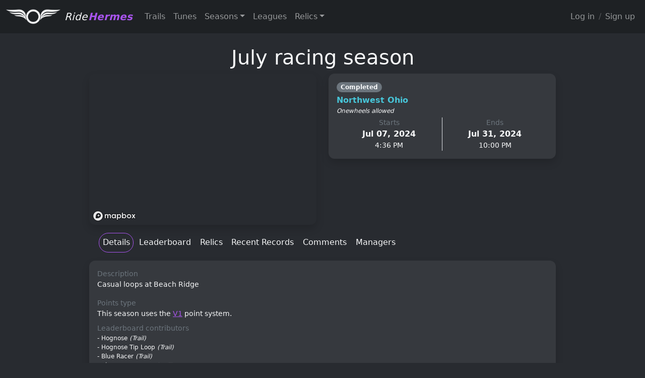

--- FILE ---
content_type: application/javascript
request_url: http://ridehermes.app/packs/js/application-84d44d04ba84bf0c01ba.js
body_size: 209425
content:
/*! For license information please see application-84d44d04ba84bf0c01ba.js.LICENSE.txt */
!function(t){var e={};function n(r){if(e[r])return e[r].exports;var i=e[r]={i:r,l:!1,exports:{}};return t[r].call(i.exports,i,i.exports,n),i.l=!0,i.exports}n.m=t,n.c=e,n.d=function(t,e,r){n.o(t,e)||Object.defineProperty(t,e,{enumerable:!0,get:r})},n.r=function(t){"undefined"!==typeof Symbol&&Symbol.toStringTag&&Object.defineProperty(t,Symbol.toStringTag,{value:"Module"}),Object.defineProperty(t,"__esModule",{value:!0})},n.t=function(t,e){if(1&e&&(t=n(t)),8&e)return t;if(4&e&&"object"===typeof t&&t&&t.__esModule)return t;var r=Object.create(null);if(n.r(r),Object.defineProperty(r,"default",{enumerable:!0,value:t}),2&e&&"string"!=typeof t)for(var i in t)n.d(r,i,function(e){return t[e]}.bind(null,i));return r},n.n=function(t){var e=t&&t.__esModule?function(){return t.default}:function(){return t};return n.d(e,"a",e),e},n.o=function(t,e){return Object.prototype.hasOwnProperty.call(t,e)},n.p="/packs/",n(n.s=143)}([function(t,e,n){(function(r){var i,o;function a(t){return a="function"==typeof Symbol&&"symbol"==typeof Symbol.iterator?function(t){return typeof t}:function(t){return t&&"function"==typeof Symbol&&t.constructor===Symbol&&t!==Symbol.prototype?"symbol":typeof t},a(t)}i=[n(15),n(39),n(19),n(40),n(41),n(25),n(20),n(42),n(26),n(43),n(71),n(8),n(1),n(16),n(44),n(11)],o=function(t,e,n,r,i,o,s,u,c,l,f,h,d,p,v,y){"use strict";var g="3.6.0",m=function t(e,n){return new t.fn.init(e,n)};function b(t){var e=!!t&&"length"in t&&t.length,n=y(t);return!d(t)&&!p(t)&&("array"===n||0===e||"number"===typeof e&&e>0&&e-1 in t)}return m.fn=m.prototype={jquery:g,constructor:m,length:0,toArray:function(){return n.call(this)},get:function(t){return null==t?n.call(this):t<0?this[t+this.length]:this[t]},pushStack:function(t){var e=m.merge(this.constructor(),t);return e.prevObject=this,e},each:function(t){return m.each(this,t)},map:function(t){return this.pushStack(m.map(this,(function(e,n){return t.call(e,n,e)})))},slice:function(){return this.pushStack(n.apply(this,arguments))},first:function(){return this.eq(0)},last:function(){return this.eq(-1)},even:function(){return this.pushStack(m.grep(this,(function(t,e){return(e+1)%2})))},odd:function(){return this.pushStack(m.grep(this,(function(t,e){return e%2})))},eq:function(t){var e=this.length,n=+t+(t<0?e:0);return this.pushStack(n>=0&&n<e?[this[n]]:[])},end:function(){return this.prevObject||this.constructor()},push:i,sort:t.sort,splice:t.splice},m.extend=m.fn.extend=function(){var t,e,n,r,i,o,s=arguments[0]||{},u=1,c=arguments.length,l=!1;for("boolean"===typeof s&&(l=s,s=arguments[u]||{},u++),"object"===a(s)||d(s)||(s={}),u===c&&(s=this,u--);u<c;u++)if(null!=(t=arguments[u]))for(e in t)r=t[e],"__proto__"!==e&&s!==r&&(l&&r&&(m.isPlainObject(r)||(i=Array.isArray(r)))?(n=s[e],o=i&&!Array.isArray(n)?[]:i||m.isPlainObject(n)?n:{},i=!1,s[e]=m.extend(l,o,r)):void 0!==r&&(s[e]=r));return s},m.extend({expando:"jQuery"+(g+Math.random()).replace(/\D/g,""),isReady:!0,error:function(t){throw new Error(t)},noop:function(){},isPlainObject:function(t){var n,r;return!(!t||"[object Object]"!==u.call(t))&&(!(n=e(t))||"function"===typeof(r=c.call(n,"constructor")&&n.constructor)&&l.call(r)===f)},isEmptyObject:function(t){var e;for(e in t)return!1;return!0},globalEval:function(t,e,n){v(t,{nonce:e&&e.nonce},n)},each:function(t,e){var n,r=0;if(b(t))for(n=t.length;r<n&&!1!==e.call(t[r],r,t[r]);r++);else for(r in t)if(!1===e.call(t[r],r,t[r]))break;return t},makeArray:function(t,e){var n=e||[];return null!=t&&(b(Object(t))?m.merge(n,"string"===typeof t?[t]:t):i.call(n,t)),n},inArray:function(t,e,n){return null==e?-1:o.call(e,t,n)},merge:function(t,e){for(var n=+e.length,r=0,i=t.length;r<n;r++)t[i++]=e[r];return t.length=i,t},grep:function(t,e,n){for(var r=[],i=0,o=t.length,a=!n;i<o;i++)!e(t[i],i)!==a&&r.push(t[i]);return r},map:function(t,e,n){var i,o,a=0,s=[];if(b(t))for(i=t.length;a<i;a++)null!=(o=e(t[a],a,n))&&s.push(o);else for(a in t)null!=(o=e(t[a],a,n))&&s.push(o);return r(s)},guid:1,support:h}),"function"===typeof Symbol&&(m.fn[Symbol.iterator]=t[Symbol.iterator]),m.each("Boolean Number String Function Array Date RegExp Object Error Symbol".split(" "),(function(t,e){s["[object "+e+"]"]=e.toLowerCase()})),m}.apply(e,i),void 0===o||(t.exports=o)}).call(this,n(38))},function(t,e,n){var r;void 0===(r=function(){"use strict";return function(t){return"function"===typeof t&&"number"!==typeof t.nodeType&&"function"!==typeof t.item}}.call(e,n,e,t))||(t.exports=r)},function(t,e,n){var r;void 0===(r=function(){"use strict";return window.document}.call(e,n,e,t))||(t.exports=r)},function(t,e,n){var r,i;r=[n(72)],void 0===(i=function(){}.apply(e,r))||(t.exports=i)},function(t,e,n){var r,i;r=[n(0),n(2),n(1),n(46),n(47)],void 0===(i=function(t,e,n,r){"use strict";var i,o=/^(?:\s*(<[\w\W]+>)[^>]*|#([\w-]+))$/,a=t.fn.init=function(a,s,u){var c,l;if(!a)return this;if(u=u||i,"string"===typeof a){if(!(c="<"===a[0]&&">"===a[a.length-1]&&a.length>=3?[null,a,null]:o.exec(a))||!c[1]&&s)return!s||s.jquery?(s||u).find(a):this.constructor(s).find(a);if(c[1]){if(s=s instanceof t?s[0]:s,t.merge(this,t.parseHTML(c[1],s&&s.nodeType?s.ownerDocument||s:e,!0)),r.test(c[1])&&t.isPlainObject(s))for(c in s)n(this[c])?this[c](s[c]):this.attr(c,s[c]);return this}return(l=e.getElementById(c[2]))&&(this[0]=l,this.length=1),this}return a.nodeType?(this[0]=a,this.length=1,this):n(a)?void 0!==u.ready?u.ready(a):a(t):t.makeArray(a,this)};return a.prototype=t.fn,i=t(e),a}.apply(e,r))||(t.exports=i)},function(t,e,n){var r,i;r=[n(49)],void 0===(i=function(t){"use strict";return new t}.apply(e,r))||(t.exports=i)},function(t,e,n){var r;void 0===(r=function(){"use strict";return function(t,e){return t.nodeName&&t.nodeName.toLowerCase()===e.toLowerCase()}}.call(e,n,e,t))||(t.exports=r)},function(t,e,n){var r;void 0===(r=function(){"use strict";return/[^\x20\t\r\n\f]+/g}.call(e,n,e,t))||(t.exports=r)},function(t,e,n){var r;void 0===(r=function(){"use strict";return{}}.call(e,n,e,t))||(t.exports=r)},function(t,e,n){var r,i;r=[n(0),n(11),n(1)],void 0===(i=function(t,e,n){"use strict";return function r(i,o,a,s,u,c,l){var f=0,h=i.length,d=null==a;if("object"===e(a))for(f in u=!0,a)r(i,o,f,a[f],!0,c,l);else if(void 0!==s&&(u=!0,n(s)||(l=!0),d&&(l?(o.call(i,s),o=null):(d=o,o=function(e,n,r){return d.call(t(e),r)})),o))for(;f<h;f++)o(i[f],a,l?s:s.call(i[f],f,o(i[f],a)));return u?i:d?o.call(i):h?o(i[0],a):c}}.apply(e,r))||(t.exports=i)},function(t,e,n){var r,i;function o(t){return o="function"==typeof Symbol&&"symbol"==typeof Symbol.iterator?function(t){return typeof t}:function(t){return t&&"function"==typeof Symbol&&t.constructor===Symbol&&t!==Symbol.prototype?"symbol":typeof t},o(t)}r=[n(0),n(2),n(1),n(7),n(91),n(66),n(67),n(4),n(68),n(37),n(13),n(69)],void 0===(i=function(t,e,n,r,i,a,s){"use strict";var u=/%20/g,c=/#.*$/,l=/([?&])_=[^&]*/,f=/^(.*?):[ \t]*([^\r\n]*)$/gm,h=/^(?:GET|HEAD)$/,d=/^\/\//,p={},v={},y="*/".concat("*"),g=e.createElement("a");function m(t){return function(e,i){"string"!==typeof e&&(i=e,e="*");var o,a=0,s=e.toLowerCase().match(r)||[];if(n(i))for(;o=s[a++];)"+"===o[0]?(o=o.slice(1)||"*",(t[o]=t[o]||[]).unshift(i)):(t[o]=t[o]||[]).push(i)}}function b(e,n,r,i){var o={},a=e===v;function s(u){var c;return o[u]=!0,t.each(e[u]||[],(function(t,e){var u=e(n,r,i);return"string"!==typeof u||a||o[u]?a?!(c=u):void 0:(n.dataTypes.unshift(u),s(u),!1)})),c}return s(n.dataTypes[0])||!o["*"]&&s("*")}function x(e,n){var r,i,o=t.ajaxSettings.flatOptions||{};for(r in n)void 0!==n[r]&&((o[r]?e:i||(i={}))[r]=n[r]);return i&&t.extend(!0,e,i),e}return g.href=i.href,t.extend({active:0,lastModified:{},etag:{},ajaxSettings:{url:i.href,type:"GET",isLocal:/^(?:about|app|app-storage|.+-extension|file|res|widget):$/.test(i.protocol),global:!0,processData:!0,async:!0,contentType:"application/x-www-form-urlencoded; charset=UTF-8",accepts:{"*":y,text:"text/plain",html:"text/html",xml:"application/xml, text/xml",json:"application/json, text/javascript"},contents:{xml:/\bxml\b/,html:/\bhtml/,json:/\bjson\b/},responseFields:{xml:"responseXML",text:"responseText",json:"responseJSON"},converters:{"* text":String,"text html":!0,"text json":JSON.parse,"text xml":t.parseXML},flatOptions:{url:!0,context:!0}},ajaxSetup:function(e,n){return n?x(x(e,t.ajaxSettings),n):x(t.ajaxSettings,e)},ajaxPrefilter:m(p),ajaxTransport:m(v),ajax:function(n,m){"object"===o(n)&&(m=n,n=void 0),m=m||{};var x,w,_,k,S,T,C,E,O,A,P=t.ajaxSetup({},m),D=P.context||P,M=P.context&&(D.nodeType||D.jquery)?t(D):t.event,j=t.Deferred(),L=t.Callbacks("once memory"),R=P.statusCode||{},N={},I={},H="canceled",B={readyState:0,getResponseHeader:function(t){var e;if(C){if(!k)for(k={};e=f.exec(_);)k[e[1].toLowerCase()+" "]=(k[e[1].toLowerCase()+" "]||[]).concat(e[2]);e=k[t.toLowerCase()+" "]}return null==e?null:e.join(", ")},getAllResponseHeaders:function(){return C?_:null},setRequestHeader:function(t,e){return null==C&&(t=I[t.toLowerCase()]=I[t.toLowerCase()]||t,N[t]=e),this},overrideMimeType:function(t){return null==C&&(P.mimeType=t),this},statusCode:function(t){var e;if(t)if(C)B.always(t[B.status]);else for(e in t)R[e]=[R[e],t[e]];return this},abort:function(t){var e=t||H;return x&&x.abort(e),F(0,e),this}};if(j.promise(B),P.url=((n||P.url||i.href)+"").replace(d,i.protocol+"//"),P.type=m.method||m.type||P.method||P.type,P.dataTypes=(P.dataType||"*").toLowerCase().match(r)||[""],null==P.crossDomain){T=e.createElement("a");try{T.href=P.url,T.href=T.href,P.crossDomain=g.protocol+"//"+g.host!==T.protocol+"//"+T.host}catch(q){P.crossDomain=!0}}if(P.data&&P.processData&&"string"!==typeof P.data&&(P.data=t.param(P.data,P.traditional)),b(p,P,m,B),C)return B;for(O in(E=t.event&&P.global)&&0===t.active++&&t.event.trigger("ajaxStart"),P.type=P.type.toUpperCase(),P.hasContent=!h.test(P.type),w=P.url.replace(c,""),P.hasContent?P.data&&P.processData&&0===(P.contentType||"").indexOf("application/x-www-form-urlencoded")&&(P.data=P.data.replace(u,"+")):(A=P.url.slice(w.length),P.data&&(P.processData||"string"===typeof P.data)&&(w+=(s.test(w)?"&":"?")+P.data,delete P.data),!1===P.cache&&(w=w.replace(l,"$1"),A=(s.test(w)?"&":"?")+"_="+a.guid+++A),P.url=w+A),P.ifModified&&(t.lastModified[w]&&B.setRequestHeader("If-Modified-Since",t.lastModified[w]),t.etag[w]&&B.setRequestHeader("If-None-Match",t.etag[w])),(P.data&&P.hasContent&&!1!==P.contentType||m.contentType)&&B.setRequestHeader("Content-Type",P.contentType),B.setRequestHeader("Accept",P.dataTypes[0]&&P.accepts[P.dataTypes[0]]?P.accepts[P.dataTypes[0]]+("*"!==P.dataTypes[0]?", "+y+"; q=0.01":""):P.accepts["*"]),P.headers)B.setRequestHeader(O,P.headers[O]);if(P.beforeSend&&(!1===P.beforeSend.call(D,B,P)||C))return B.abort();if(H="abort",L.add(P.complete),B.done(P.success),B.fail(P.error),x=b(v,P,m,B)){if(B.readyState=1,E&&M.trigger("ajaxSend",[B,P]),C)return B;P.async&&P.timeout>0&&(S=window.setTimeout((function(){B.abort("timeout")}),P.timeout));try{C=!1,x.send(N,F)}catch(q){if(C)throw q;F(-1,q)}}else F(-1,"No Transport");function F(e,n,r,i){var o,a,s,u,c,l=n;C||(C=!0,S&&window.clearTimeout(S),x=void 0,_=i||"",B.readyState=e>0?4:0,o=e>=200&&e<300||304===e,r&&(u=function(t,e,n){for(var r,i,o,a,s=t.contents,u=t.dataTypes;"*"===u[0];)u.shift(),void 0===r&&(r=t.mimeType||e.getResponseHeader("Content-Type"));if(r)for(i in s)if(s[i]&&s[i].test(r)){u.unshift(i);break}if(u[0]in n)o=u[0];else{for(i in n){if(!u[0]||t.converters[i+" "+u[0]]){o=i;break}a||(a=i)}o=o||a}if(o)return o!==u[0]&&u.unshift(o),n[o]}(P,B,r)),!o&&t.inArray("script",P.dataTypes)>-1&&t.inArray("json",P.dataTypes)<0&&(P.converters["text script"]=function(){}),u=function(t,e,n,r){var i,o,a,s,u,c={},l=t.dataTypes.slice();if(l[1])for(a in t.converters)c[a.toLowerCase()]=t.converters[a];for(o=l.shift();o;)if(t.responseFields[o]&&(n[t.responseFields[o]]=e),!u&&r&&t.dataFilter&&(e=t.dataFilter(e,t.dataType)),u=o,o=l.shift())if("*"===o)o=u;else if("*"!==u&&u!==o){if(!(a=c[u+" "+o]||c["* "+o]))for(i in c)if((s=i.split(" "))[1]===o&&(a=c[u+" "+s[0]]||c["* "+s[0]])){!0===a?a=c[i]:!0!==c[i]&&(o=s[0],l.unshift(s[1]));break}if(!0!==a)if(a&&t.throws)e=a(e);else try{e=a(e)}catch(q){return{state:"parsererror",error:a?q:"No conversion from "+u+" to "+o}}}return{state:"success",data:e}}(P,u,B,o),o?(P.ifModified&&((c=B.getResponseHeader("Last-Modified"))&&(t.lastModified[w]=c),(c=B.getResponseHeader("etag"))&&(t.etag[w]=c)),204===e||"HEAD"===P.type?l="nocontent":304===e?l="notmodified":(l=u.state,a=u.data,o=!(s=u.error))):(s=l,!e&&l||(l="error",e<0&&(e=0))),B.status=e,B.statusText=(n||l)+"",o?j.resolveWith(D,[a,l,B]):j.rejectWith(D,[B,l,s]),B.statusCode(R),R=void 0,E&&M.trigger(o?"ajaxSuccess":"ajaxError",[B,P,o?a:s]),L.fireWith(D,[B,l]),E&&(M.trigger("ajaxComplete",[B,P]),--t.active||t.event.trigger("ajaxStop")))}return B},getJSON:function(e,n,r){return t.get(e,n,r,"json")},getScript:function(e,n){return t.get(e,void 0,n,"script")}}),t.each(["get","post"],(function(e,r){t[r]=function(e,i,o,a){return n(i)&&(a=a||o,o=i,i=void 0),t.ajax(t.extend({url:e,type:r,dataType:a,data:i,success:o},t.isPlainObject(e)&&e))}})),t.ajaxPrefilter((function(t){var e;for(e in t.headers)"content-type"===e.toLowerCase()&&(t.contentType=t.headers[e]||"")})),t}.apply(e,r))||(t.exports=i)},function(t,e,n){var r,i;function o(t){return o="function"==typeof Symbol&&"symbol"==typeof Symbol.iterator?function(t){return typeof t}:function(t){return t&&"function"==typeof Symbol&&t.constructor===Symbol&&t!==Symbol.prototype?"symbol":typeof t},o(t)}r=[n(20),n(42)],void 0===(i=function(t,e){"use strict";return function(n){return null==n?n+"":"object"===o(n)||"function"===typeof n?t[e.call(n)]||"object":o(n)}}.apply(e,r))||(t.exports=i)},function(t,e,n){var r,i;r=[n(0),n(39),n(25),n(74),n(75),n(45),n(6),n(4),n(47),n(3)],void 0===(i=function(t,e,n,r,i,o,a){"use strict";var s=/^(?:parents|prev(?:Until|All))/,u={children:!0,contents:!0,next:!0,prev:!0};function c(t,e){for(;(t=t[e])&&1!==t.nodeType;);return t}return t.fn.extend({has:function(e){var n=t(e,this),r=n.length;return this.filter((function(){for(var e=0;e<r;e++)if(t.contains(this,n[e]))return!0}))},closest:function(e,n){var r,i=0,a=this.length,s=[],u="string"!==typeof e&&t(e);if(!o.test(e))for(;i<a;i++)for(r=this[i];r&&r!==n;r=r.parentNode)if(r.nodeType<11&&(u?u.index(r)>-1:1===r.nodeType&&t.find.matchesSelector(r,e))){s.push(r);break}return this.pushStack(s.length>1?t.uniqueSort(s):s)},index:function(e){return e?"string"===typeof e?n.call(t(e),this[0]):n.call(this,e.jquery?e[0]:e):this[0]&&this[0].parentNode?this.first().prevAll().length:-1},add:function(e,n){return this.pushStack(t.uniqueSort(t.merge(this.get(),t(e,n))))},addBack:function(t){return this.add(null==t?this.prevObject:this.prevObject.filter(t))}}),t.each({parent:function(t){var e=t.parentNode;return e&&11!==e.nodeType?e:null},parents:function(t){return r(t,"parentNode")},parentsUntil:function(t,e,n){return r(t,"parentNode",n)},next:function(t){return c(t,"nextSibling")},prev:function(t){return c(t,"previousSibling")},nextAll:function(t){return r(t,"nextSibling")},prevAll:function(t){return r(t,"previousSibling")},nextUntil:function(t,e,n){return r(t,"nextSibling",n)},prevUntil:function(t,e,n){return r(t,"previousSibling",n)},siblings:function(t){return i((t.parentNode||{}).firstChild,t)},children:function(t){return i(t.firstChild)},contents:function(n){return null!=n.contentDocument&&e(n.contentDocument)?n.contentDocument:(a(n,"template")&&(n=n.content||n),t.merge([],n.childNodes))}},(function(e,n){t.fn[e]=function(r,i){var o=t.map(this,n,r);return"Until"!==e.slice(-5)&&(i=r),i&&"string"===typeof i&&(o=t.filter(i,o)),this.length>1&&(u[e]||t.uniqueSort(o),s.test(e)&&o.reverse()),this.pushStack(o)}})),t}.apply(e,r))||(t.exports=i)},function(t,e,n){var r,i;function o(t){return o="function"==typeof Symbol&&"symbol"==typeof Symbol.iterator?function(t){return typeof t}:function(t){return t&&"function"==typeof Symbol&&t.constructor===Symbol&&t!==Symbol.prototype?"symbol":typeof t},o(t)}r=[n(0),n(1),n(19),n(27)],i=function(t,e,n){"use strict";function r(t){return t}function i(t){throw t}function a(t,n,r,i){var o;try{t&&e(o=t.promise)?o.call(t).done(n).fail(r):t&&e(o=t.then)?o.call(t,n,r):n.apply(void 0,[t].slice(i))}catch(t){r.apply(void 0,[t])}}return t.extend({Deferred:function(n){var a=[["notify","progress",t.Callbacks("memory"),t.Callbacks("memory"),2],["resolve","done",t.Callbacks("once memory"),t.Callbacks("once memory"),0,"resolved"],["reject","fail",t.Callbacks("once memory"),t.Callbacks("once memory"),1,"rejected"]],s="pending",u={state:function(){return s},always:function(){return c.done(arguments).fail(arguments),this},catch:function(t){return u.then(null,t)},pipe:function(){var n=arguments;return t.Deferred((function(r){t.each(a,(function(t,i){var o=e(n[i[4]])&&n[i[4]];c[i[1]]((function(){var t=o&&o.apply(this,arguments);t&&e(t.promise)?t.promise().progress(r.notify).done(r.resolve).fail(r.reject):r[i[0]+"With"](this,o?[t]:arguments)}))})),n=null})).promise()},then:function(n,s,u){var c=0;function l(n,a,s,u){return function(){var f=this,h=arguments,d=function(){var t,d;if(!(n<c)){if((t=s.apply(f,h))===a.promise())throw new TypeError("Thenable self-resolution");d=t&&("object"===o(t)||"function"===typeof t)&&t.then,e(d)?u?d.call(t,l(c,a,r,u),l(c,a,i,u)):(c++,d.call(t,l(c,a,r,u),l(c,a,i,u),l(c,a,r,a.notifyWith))):(s!==r&&(f=void 0,h=[t]),(u||a.resolveWith)(f,h))}},p=u?d:function(){try{d()}catch(e){t.Deferred.exceptionHook&&t.Deferred.exceptionHook(e,p.stackTrace),n+1>=c&&(s!==i&&(f=void 0,h=[e]),a.rejectWith(f,h))}};n?p():(t.Deferred.getStackHook&&(p.stackTrace=t.Deferred.getStackHook()),window.setTimeout(p))}}return t.Deferred((function(t){a[0][3].add(l(0,t,e(u)?u:r,t.notifyWith)),a[1][3].add(l(0,t,e(n)?n:r)),a[2][3].add(l(0,t,e(s)?s:i))})).promise()},promise:function(e){return null!=e?t.extend(e,u):u}},c={};return t.each(a,(function(t,e){var n=e[2],r=e[5];u[e[1]]=n.add,r&&n.add((function(){s=r}),a[3-t][2].disable,a[3-t][3].disable,a[0][2].lock,a[0][3].lock),n.add(e[3].fire),c[e[0]]=function(){return c[e[0]+"With"](this===c?void 0:this,arguments),this},c[e[0]+"With"]=n.fireWith})),u.promise(c),n&&n.call(c,c),c},when:function(r){var i=arguments.length,o=i,s=Array(o),u=n.call(arguments),c=t.Deferred(),l=function(t){return function(e){s[t]=this,u[t]=arguments.length>1?n.call(arguments):e,--i||c.resolveWith(s,u)}};if(i<=1&&(a(r,c.done(l(o)).resolve,c.reject,!i),"pending"===c.state()||e(u[o]&&u[o].then)))return c.then();for(;o--;)a(u[o],l(o),c.reject);return c.promise()}}),t}.apply(e,r),void 0===i||(t.exports=i)},function(t,e,n){var r,i;function o(t){return o="function"==typeof Symbol&&"symbol"==typeof Symbol.iterator?function(t){return typeof t}:function(t){return t&&"function"==typeof Symbol&&t.constructor===Symbol&&t!==Symbol.prototype?"symbol":typeof t},o(t)}r=[n(0),n(2),n(23),n(1),n(7),n(32),n(19),n(21),n(5),n(6),n(4),n(3)],i=function(t,e,n,r,i,a,s,u,c,l){"use strict";var f=/^([^.]*)(?:\.(.+)|)/;function h(){return!0}function d(){return!1}function p(t,n){return t===function(){try{return e.activeElement}catch(t){}}()===("focus"===n)}function v(e,n,r,i,a,s){var u,c;if("object"===o(n)){for(c in"string"!==typeof r&&(i=i||r,r=void 0),n)v(e,c,r,i,n[c],s);return e}if(null==i&&null==a?(a=r,i=r=void 0):null==a&&("string"===typeof r?(a=i,i=void 0):(a=i,i=r,r=void 0)),!1===a)a=d;else if(!a)return e;return 1===s&&(u=a,a=function(e){return t().off(e),u.apply(this,arguments)},a.guid=u.guid||(u.guid=t.guid++)),e.each((function(){t.event.add(this,n,a,i,r)}))}function y(e,n,r){r?(c.set(e,n,!1),t.event.add(e,n,{namespace:!1,handler:function(e){var i,o,a=c.get(this,n);if(1&e.isTrigger&&this[n]){if(a.length)(t.event.special[n]||{}).delegateType&&e.stopPropagation();else if(a=s.call(arguments),c.set(this,n,a),i=r(this,n),this[n](),a!==(o=c.get(this,n))||i?c.set(this,n,!1):o={},a!==o)return e.stopImmediatePropagation(),e.preventDefault(),o&&o.value}else a.length&&(c.set(this,n,{value:t.event.trigger(t.extend(a[0],t.Event.prototype),a.slice(1),this)}),e.stopImmediatePropagation())}})):void 0===c.get(e,n)&&t.event.add(e,n,h)}return t.event={global:{},add:function(e,r,o,a,s){var l,h,d,p,v,y,g,m,b,x,w,_=c.get(e);if(u(e))for(o.handler&&(o=(l=o).handler,s=l.selector),s&&t.find.matchesSelector(n,s),o.guid||(o.guid=t.guid++),(p=_.events)||(p=_.events=Object.create(null)),(h=_.handle)||(h=_.handle=function(n){return"undefined"!==typeof t&&t.event.triggered!==n.type?t.event.dispatch.apply(e,arguments):void 0}),v=(r=(r||"").match(i)||[""]).length;v--;)b=w=(d=f.exec(r[v])||[])[1],x=(d[2]||"").split(".").sort(),b&&(g=t.event.special[b]||{},b=(s?g.delegateType:g.bindType)||b,g=t.event.special[b]||{},y=t.extend({type:b,origType:w,data:a,handler:o,guid:o.guid,selector:s,needsContext:s&&t.expr.match.needsContext.test(s),namespace:x.join(".")},l),(m=p[b])||((m=p[b]=[]).delegateCount=0,g.setup&&!1!==g.setup.call(e,a,x,h)||e.addEventListener&&e.addEventListener(b,h)),g.add&&(g.add.call(e,y),y.handler.guid||(y.handler.guid=o.guid)),s?m.splice(m.delegateCount++,0,y):m.push(y),t.event.global[b]=!0)},remove:function(e,n,r,o,a){var s,u,l,h,d,p,v,y,g,m,b,x=c.hasData(e)&&c.get(e);if(x&&(h=x.events)){for(d=(n=(n||"").match(i)||[""]).length;d--;)if(g=b=(l=f.exec(n[d])||[])[1],m=(l[2]||"").split(".").sort(),g){for(v=t.event.special[g]||{},y=h[g=(o?v.delegateType:v.bindType)||g]||[],l=l[2]&&new RegExp("(^|\\.)"+m.join("\\.(?:.*\\.|)")+"(\\.|$)"),u=s=y.length;s--;)p=y[s],!a&&b!==p.origType||r&&r.guid!==p.guid||l&&!l.test(p.namespace)||o&&o!==p.selector&&("**"!==o||!p.selector)||(y.splice(s,1),p.selector&&y.delegateCount--,v.remove&&v.remove.call(e,p));u&&!y.length&&(v.teardown&&!1!==v.teardown.call(e,m,x.handle)||t.removeEvent(e,g,x.handle),delete h[g])}else for(g in h)t.event.remove(e,g+n[d],r,o,!0);t.isEmptyObject(h)&&c.remove(e,"handle events")}},dispatch:function(e){var n,r,i,o,a,s,u=new Array(arguments.length),l=t.event.fix(e),f=(c.get(this,"events")||Object.create(null))[l.type]||[],h=t.event.special[l.type]||{};for(u[0]=l,n=1;n<arguments.length;n++)u[n]=arguments[n];if(l.delegateTarget=this,!h.preDispatch||!1!==h.preDispatch.call(this,l)){for(s=t.event.handlers.call(this,l,f),n=0;(o=s[n++])&&!l.isPropagationStopped();)for(l.currentTarget=o.elem,r=0;(a=o.handlers[r++])&&!l.isImmediatePropagationStopped();)l.rnamespace&&!1!==a.namespace&&!l.rnamespace.test(a.namespace)||(l.handleObj=a,l.data=a.data,void 0!==(i=((t.event.special[a.origType]||{}).handle||a.handler).apply(o.elem,u))&&!1===(l.result=i)&&(l.preventDefault(),l.stopPropagation()));return h.postDispatch&&h.postDispatch.call(this,l),l.result}},handlers:function(e,n){var r,i,o,a,s,u=[],c=n.delegateCount,l=e.target;if(c&&l.nodeType&&!("click"===e.type&&e.button>=1))for(;l!==this;l=l.parentNode||this)if(1===l.nodeType&&("click"!==e.type||!0!==l.disabled)){for(a=[],s={},r=0;r<c;r++)void 0===s[o=(i=n[r]).selector+" "]&&(s[o]=i.needsContext?t(o,this).index(l)>-1:t.find(o,this,null,[l]).length),s[o]&&a.push(i);a.length&&u.push({elem:l,handlers:a})}return l=this,c<n.length&&u.push({elem:l,handlers:n.slice(c)}),u},addProp:function(e,n){Object.defineProperty(t.Event.prototype,e,{enumerable:!0,configurable:!0,get:r(n)?function(){if(this.originalEvent)return n(this.originalEvent)}:function(){if(this.originalEvent)return this.originalEvent[e]},set:function(t){Object.defineProperty(this,e,{enumerable:!0,configurable:!0,writable:!0,value:t})}})},fix:function(e){return e[t.expando]?e:new t.Event(e)},special:{load:{noBubble:!0},click:{setup:function(t){var e=this||t;return a.test(e.type)&&e.click&&l(e,"input")&&y(e,"click",h),!1},trigger:function(t){var e=this||t;return a.test(e.type)&&e.click&&l(e,"input")&&y(e,"click"),!0},_default:function(t){var e=t.target;return a.test(e.type)&&e.click&&l(e,"input")&&c.get(e,"click")||l(e,"a")}},beforeunload:{postDispatch:function(t){void 0!==t.result&&t.originalEvent&&(t.originalEvent.returnValue=t.result)}}}},t.removeEvent=function(t,e,n){t.removeEventListener&&t.removeEventListener(e,n)},t.Event=function(e,n){if(!(this instanceof t.Event))return new t.Event(e,n);e&&e.type?(this.originalEvent=e,this.type=e.type,this.isDefaultPrevented=e.defaultPrevented||void 0===e.defaultPrevented&&!1===e.returnValue?h:d,this.target=e.target&&3===e.target.nodeType?e.target.parentNode:e.target,this.currentTarget=e.currentTarget,this.relatedTarget=e.relatedTarget):this.type=e,n&&t.extend(this,n),this.timeStamp=e&&e.timeStamp||Date.now(),this[t.expando]=!0},t.Event.prototype={constructor:t.Event,isDefaultPrevented:d,isPropagationStopped:d,isImmediatePropagationStopped:d,isSimulated:!1,preventDefault:function(){var t=this.originalEvent;this.isDefaultPrevented=h,t&&!this.isSimulated&&t.preventDefault()},stopPropagation:function(){var t=this.originalEvent;this.isPropagationStopped=h,t&&!this.isSimulated&&t.stopPropagation()},stopImmediatePropagation:function(){var t=this.originalEvent;this.isImmediatePropagationStopped=h,t&&!this.isSimulated&&t.stopImmediatePropagation(),this.stopPropagation()}},t.each({altKey:!0,bubbles:!0,cancelable:!0,changedTouches:!0,ctrlKey:!0,detail:!0,eventPhase:!0,metaKey:!0,pageX:!0,pageY:!0,shiftKey:!0,view:!0,char:!0,code:!0,charCode:!0,key:!0,keyCode:!0,button:!0,buttons:!0,clientX:!0,clientY:!0,offsetX:!0,offsetY:!0,pointerId:!0,pointerType:!0,screenX:!0,screenY:!0,targetTouches:!0,toElement:!0,touches:!0,which:!0},t.event.addProp),t.each({focus:"focusin",blur:"focusout"},(function(e,n){t.event.special[e]={setup:function(){return y(this,e,p),!1},trigger:function(){return y(this,e),!0},_default:function(){return!0},delegateType:n}})),t.each({mouseenter:"mouseover",mouseleave:"mouseout",pointerenter:"pointerover",pointerleave:"pointerout"},(function(e,n){t.event.special[e]={delegateType:n,bindType:n,handle:function(e){var r,i=this,o=e.relatedTarget,a=e.handleObj;return o&&(o===i||t.contains(i,o))||(e.type=a.origType,r=a.handler.apply(this,arguments),e.type=n),r}}})),t.fn.extend({on:function(t,e,n,r){return v(this,t,e,n,r)},one:function(t,e,n,r){return v(this,t,e,n,r,1)},off:function(e,n,r){var i,a;if(e&&e.preventDefault&&e.handleObj)return i=e.handleObj,t(e.delegateTarget).off(i.namespace?i.origType+"."+i.namespace:i.origType,i.selector,i.handler),this;if("object"===o(e)){for(a in e)this.off(a,n,e[a]);return this}return!1!==n&&"function"!==typeof n||(r=n,n=void 0),!1===r&&(r=d),this.each((function(){t.event.remove(this,e,r,n)}))}}),t}.apply(e,r),void 0===i||(t.exports=i)},function(t,e,n){var r;void 0===(r=function(){"use strict";return[]}.call(e,n,e,t))||(t.exports=r)},function(t,e,n){var r;void 0===(r=function(){"use strict";return function(t){return null!=t&&t===t.window}}.call(e,n,e,t))||(t.exports=r)},function(t,e,n){var r;void 0===(r=function(){"use strict";var t=/^-ms-/,e=/-([a-z])/g;function n(t,e){return e.toUpperCase()}return function(r){return r.replace(t,"ms-").replace(e,n)}}.apply(e,[]))||(t.exports=r)},function(t,e,n){var r,i;function o(t){return o="function"==typeof Symbol&&"symbol"==typeof Symbol.iterator?function(t){return typeof t}:function(t){return t&&"function"==typeof Symbol&&t.constructor===Symbol&&t!==Symbol.prototype?"symbol":typeof t},o(t)}r=[n(0),n(9),n(17),n(6),n(30),n(33),n(31),n(61),n(81),n(62),n(53),n(63),n(34),n(64),n(4),n(48),n(3)],i=function(t,e,n,r,i,a,s,u,c,l,f,h,d,p){"use strict";var v=/^(none|table(?!-c[ea]).+)/,y=/^--/,g={position:"absolute",visibility:"hidden",display:"block"},m={letterSpacing:"0",fontWeight:"400"};function b(t,e,n){var r=i.exec(e);return r?Math.max(0,r[2]-(n||0))+(r[3]||"px"):e}function x(e,n,r,i,o,a){var u="width"===n?1:0,c=0,l=0;if(r===(i?"border":"content"))return 0;for(;u<4;u+=2)"margin"===r&&(l+=t.css(e,r+s[u],!0,o)),i?("content"===r&&(l-=t.css(e,"padding"+s[u],!0,o)),"margin"!==r&&(l-=t.css(e,"border"+s[u]+"Width",!0,o))):(l+=t.css(e,"padding"+s[u],!0,o),"padding"!==r?l+=t.css(e,"border"+s[u]+"Width",!0,o):c+=t.css(e,"border"+s[u]+"Width",!0,o));return!i&&a>=0&&(l+=Math.max(0,Math.ceil(e["offset"+n[0].toUpperCase()+n.slice(1)]-a-l-c-.5))||0),l}function w(e,n,i){var o=u(e),s=(!d.boxSizingReliable()||i)&&"border-box"===t.css(e,"boxSizing",!1,o),c=s,f=l(e,n,o),h="offset"+n[0].toUpperCase()+n.slice(1);if(a.test(f)){if(!i)return f;f="auto"}return(!d.boxSizingReliable()&&s||!d.reliableTrDimensions()&&r(e,"tr")||"auto"===f||!parseFloat(f)&&"inline"===t.css(e,"display",!1,o))&&e.getClientRects().length&&(s="border-box"===t.css(e,"boxSizing",!1,o),(c=h in e)&&(f=e[h])),(f=parseFloat(f)||0)+x(e,n,i||(s?"border":"content"),c,o,f)+"px"}return t.extend({cssHooks:{opacity:{get:function(t,e){if(e){var n=l(t,"opacity");return""===n?"1":n}}}},cssNumber:{animationIterationCount:!0,columnCount:!0,fillOpacity:!0,flexGrow:!0,flexShrink:!0,fontWeight:!0,gridArea:!0,gridColumn:!0,gridColumnEnd:!0,gridColumnStart:!0,gridRow:!0,gridRowEnd:!0,gridRowStart:!0,lineHeight:!0,opacity:!0,order:!0,orphans:!0,widows:!0,zIndex:!0,zoom:!0},cssProps:{},style:function(e,r,a,s){if(e&&3!==e.nodeType&&8!==e.nodeType&&e.style){var u,c,l,h=n(r),v=y.test(r),g=e.style;if(v||(r=p(h)),l=t.cssHooks[r]||t.cssHooks[h],void 0===a)return l&&"get"in l&&void 0!==(u=l.get(e,!1,s))?u:g[r];"string"===(c=o(a))&&(u=i.exec(a))&&u[1]&&(a=f(e,r,u),c="number"),null!=a&&a===a&&("number"!==c||v||(a+=u&&u[3]||(t.cssNumber[h]?"":"px")),d.clearCloneStyle||""!==a||0!==r.indexOf("background")||(g[r]="inherit"),l&&"set"in l&&void 0===(a=l.set(e,a,s))||(v?g.setProperty(r,a):g[r]=a))}},css:function(e,r,i,o){var a,s,u,c=n(r);return y.test(r)||(r=p(c)),(u=t.cssHooks[r]||t.cssHooks[c])&&"get"in u&&(a=u.get(e,!0,i)),void 0===a&&(a=l(e,r,o)),"normal"===a&&r in m&&(a=m[r]),""===i||i?(s=parseFloat(a),!0===i||isFinite(s)?s||0:a):a}}),t.each(["height","width"],(function(e,n){t.cssHooks[n]={get:function(e,r,i){if(r)return!v.test(t.css(e,"display"))||e.getClientRects().length&&e.getBoundingClientRect().width?w(e,n,i):c(e,g,(function(){return w(e,n,i)}))},set:function(e,r,o){var a,s=u(e),c=!d.scrollboxSize()&&"absolute"===s.position,l=(c||o)&&"border-box"===t.css(e,"boxSizing",!1,s),f=o?x(e,n,o,l,s):0;return l&&c&&(f-=Math.ceil(e["offset"+n[0].toUpperCase()+n.slice(1)]-parseFloat(s[n])-x(e,n,"border",!1,s)-.5)),f&&(a=i.exec(r))&&"px"!==(a[3]||"px")&&(e.style[n]=r,r=t.css(e,n)),b(0,r,f)}}})),t.cssHooks.marginLeft=h(d.reliableMarginLeft,(function(t,e){if(e)return(parseFloat(l(t,"marginLeft"))||t.getBoundingClientRect().left-c(t,{marginLeft:0},(function(){return t.getBoundingClientRect().left})))+"px"})),t.each({margin:"",padding:"",border:"Width"},(function(e,n){t.cssHooks[e+n]={expand:function(t){for(var r=0,i={},o="string"===typeof t?t.split(" "):[t];r<4;r++)i[e+s[r]+n]=o[r]||o[r-2]||o[0];return i}},"margin"!==e&&(t.cssHooks[e+n].set=b)})),t.fn.extend({css:function(n,r){return e(this,(function(e,n,r){var i,o,a={},s=0;if(Array.isArray(n)){for(i=u(e),o=n.length;s<o;s++)a[n[s]]=t.css(e,n[s],!1,i);return a}return void 0!==r?t.style(e,n,r):t.css(e,n)}),n,r,arguments.length>1)}}),t}.apply(e,r),void 0===i||(t.exports=i)},function(t,e,n){var r,i;r=[n(15)],void 0===(i=function(t){"use strict";return t.slice}.apply(e,r))||(t.exports=i)},function(t,e,n){var r;void 0===(r=function(){"use strict";return{}}.call(e,n,e,t))||(t.exports=r)},function(t,e,n){var r;void 0===(r=function(){"use strict";return function(t){return 1===t.nodeType||9===t.nodeType||!+t.nodeType}}.call(e,n,e,t))||(t.exports=r)},function(t,e,n){var r,i;r=[n(0),n(23),n(3)],void 0===(i=function(t,e){"use strict";var n=function(e){return t.contains(e.ownerDocument,e)},r={composed:!0};return e.getRootNode&&(n=function(e){return t.contains(e.ownerDocument,e)||e.getRootNode(r)===e.ownerDocument}),n}.apply(e,r))||(t.exports=i)},function(t,e,n){var r,i;r=[n(2)],void 0===(i=function(t){"use strict";return t.documentElement}.apply(e,r))||(t.exports=i)},function(t,e,n){var r,i;r=[n(0),n(22),n(40),n(1),n(41),n(32),n(9),n(54),n(55),n(56),n(58),n(59),n(60),n(57),n(5),n(50),n(21),n(44),n(6),n(4),n(12),n(3),n(14)],i=function(t,e,n,r,i,o,a,s,u,c,l,f,h,d,p,v,y,g,m){"use strict";var b=/<script|<style|<link/i,x=/checked\s*(?:[^=]|=\s*.checked.)/i,w=/^\s*<!(?:\[CDATA\[|--)|(?:\]\]|--)>\s*$/g;function _(e,n){return m(e,"table")&&m(11!==n.nodeType?n:n.firstChild,"tr")&&t(e).children("tbody")[0]||e}function k(t){return t.type=(null!==t.getAttribute("type"))+"/"+t.type,t}function S(t){return"true/"===(t.type||"").slice(0,5)?t.type=t.type.slice(5):t.removeAttribute("type"),t}function T(e,n){var r,i,o,a,s,u;if(1===n.nodeType){if(p.hasData(e)&&(u=p.get(e).events))for(o in p.remove(n,"handle events"),u)for(r=0,i=u[o].length;r<i;r++)t.event.add(n,o,u[o][r]);v.hasData(e)&&(a=v.access(e),s=t.extend({},a),v.set(n,s))}}function C(t,e){var n=e.nodeName.toLowerCase();"input"===n&&o.test(t.type)?e.checked=t.checked:"input"!==n&&"textarea"!==n||(e.defaultValue=t.defaultValue)}function E(e,i,o,a){i=n(i);var s,c,f,v,y,m,b=0,_=e.length,T=_-1,C=i[0],O=r(C);if(O||_>1&&"string"===typeof C&&!d.checkClone&&x.test(C))return e.each((function(t){var n=e.eq(t);O&&(i[0]=C.call(this,t,n.html())),E(n,i,o,a)}));if(_&&(c=(s=h(i,e[0].ownerDocument,!1,e,a)).firstChild,1===s.childNodes.length&&(s=c),c||a)){for(v=(f=t.map(l(s,"script"),k)).length;b<_;b++)y=s,b!==T&&(y=t.clone(y,!0,!0),v&&t.merge(f,l(y,"script"))),o.call(e[b],y,b);if(v)for(m=f[f.length-1].ownerDocument,t.map(f,S),b=0;b<v;b++)y=f[b],u.test(y.type||"")&&!p.access(y,"globalEval")&&t.contains(m,y)&&(y.src&&"module"!==(y.type||"").toLowerCase()?t._evalUrl&&!y.noModule&&t._evalUrl(y.src,{nonce:y.nonce||y.getAttribute("nonce")},m):g(y.textContent.replace(w,""),y,m))}return e}function O(n,r,i){for(var o,a=r?t.filter(r,n):n,s=0;null!=(o=a[s]);s++)i||1!==o.nodeType||t.cleanData(l(o)),o.parentNode&&(i&&e(o)&&f(l(o,"script")),o.parentNode.removeChild(o));return n}return t.extend({htmlPrefilter:function(t){return t},clone:function(n,r,i){var o,a,s,u,c=n.cloneNode(!0),h=e(n);if(!d.noCloneChecked&&(1===n.nodeType||11===n.nodeType)&&!t.isXMLDoc(n))for(u=l(c),o=0,a=(s=l(n)).length;o<a;o++)C(s[o],u[o]);if(r)if(i)for(s=s||l(n),u=u||l(c),o=0,a=s.length;o<a;o++)T(s[o],u[o]);else T(n,c);return(u=l(c,"script")).length>0&&f(u,!h&&l(n,"script")),c},cleanData:function(e){for(var n,r,i,o=t.event.special,a=0;void 0!==(r=e[a]);a++)if(y(r)){if(n=r[p.expando]){if(n.events)for(i in n.events)o[i]?t.event.remove(r,i):t.removeEvent(r,i,n.handle);r[p.expando]=void 0}r[v.expando]&&(r[v.expando]=void 0)}}}),t.fn.extend({detach:function(t){return O(this,t,!0)},remove:function(t){return O(this,t)},text:function(e){return a(this,(function(e){return void 0===e?t.text(this):this.empty().each((function(){1!==this.nodeType&&11!==this.nodeType&&9!==this.nodeType||(this.textContent=e)}))}),null,e,arguments.length)},append:function(){return E(this,arguments,(function(t){1!==this.nodeType&&11!==this.nodeType&&9!==this.nodeType||_(this,t).appendChild(t)}))},prepend:function(){return E(this,arguments,(function(t){if(1===this.nodeType||11===this.nodeType||9===this.nodeType){var e=_(this,t);e.insertBefore(t,e.firstChild)}}))},before:function(){return E(this,arguments,(function(t){this.parentNode&&this.parentNode.insertBefore(t,this)}))},after:function(){return E(this,arguments,(function(t){this.parentNode&&this.parentNode.insertBefore(t,this.nextSibling)}))},empty:function(){for(var e,n=0;null!=(e=this[n]);n++)1===e.nodeType&&(t.cleanData(l(e,!1)),e.textContent="");return this},clone:function(e,n){return e=null!=e&&e,n=null==n?e:n,this.map((function(){return t.clone(this,e,n)}))},html:function(e){return a(this,(function(e){var n=this[0]||{},r=0,i=this.length;if(void 0===e&&1===n.nodeType)return n.innerHTML;if("string"===typeof e&&!b.test(e)&&!c[(s.exec(e)||["",""])[1].toLowerCase()]){e=t.htmlPrefilter(e);try{for(;r<i;r++)1===(n=this[r]||{}).nodeType&&(t.cleanData(l(n,!1)),n.innerHTML=e);n=0}catch(o){}}n&&this.empty().append(e)}),null,e,arguments.length)},replaceWith:function(){var e=[];return E(this,arguments,(function(n){var r=this.parentNode;t.inArray(this,e)<0&&(t.cleanData(l(this)),r&&r.replaceChild(n,this))}),e)}}),t.each({appendTo:"append",prependTo:"prepend",insertBefore:"before",insertAfter:"after",replaceAll:"replaceWith"},(function(e,n){t.fn[e]=function(e){for(var r,o=[],a=t(e),s=a.length-1,u=0;u<=s;u++)r=u===s?this:this.clone(!0),t(a[u])[n](r),i.apply(o,r.get());return this.pushStack(o)}})),t}.apply(e,r),void 0===i||(t.exports=i)},function(t,e,n){var r,i;r=[n(15)],void 0===(i=function(t){"use strict";return t.indexOf}.apply(e,r))||(t.exports=i)},function(t,e,n){var r,i;r=[n(20)],void 0===(i=function(t){"use strict";return t.hasOwnProperty}.apply(e,r))||(t.exports=i)},function(t,e,n){var r,i;r=[n(0),n(11),n(1),n(7)],i=function(t,e,n,r){"use strict";return t.Callbacks=function(i){i="string"===typeof i?function(e){var n={};return t.each(e.match(r)||[],(function(t,e){n[e]=!0})),n}(i):t.extend({},i);var o,a,s,u,c=[],l=[],f=-1,h=function(){for(u=u||i.once,s=o=!0;l.length;f=-1)for(a=l.shift();++f<c.length;)!1===c[f].apply(a[0],a[1])&&i.stopOnFalse&&(f=c.length,a=!1);i.memory||(a=!1),o=!1,u&&(c=a?[]:"")},d={add:function(){return c&&(a&&!o&&(f=c.length-1,l.push(a)),function r(o){t.each(o,(function(t,o){n(o)?i.unique&&d.has(o)||c.push(o):o&&o.length&&"string"!==e(o)&&r(o)}))}(arguments),a&&!o&&h()),this},remove:function(){return t.each(arguments,(function(e,n){for(var r;(r=t.inArray(n,c,r))>-1;)c.splice(r,1),r<=f&&f--})),this},has:function(e){return e?t.inArray(e,c)>-1:c.length>0},empty:function(){return c&&(c=[]),this},disable:function(){return u=l=[],c=a="",this},disabled:function(){return!c},lock:function(){return u=l=[],a||o||(c=a=""),this},locked:function(){return!!u},fireWith:function(t,e){return u||(e=[t,(e=e||[]).slice?e.slice():e],l.push(e),o||h()),this},fire:function(){return d.fireWith(this,arguments),this},fired:function(){return!!s}};return d},t}.apply(e,r),void 0===i||(t.exports=i)},function(t,e,n){var r,i;r=[n(0),n(5),n(13),n(27)],i=function(t,e){"use strict";return t.extend({queue:function(n,r,i){var o;if(n)return r=(r||"fx")+"queue",o=e.get(n,r),i&&(!o||Array.isArray(i)?o=e.access(n,r,t.makeArray(i)):o.push(i)),o||[]},dequeue:function(e,n){n=n||"fx";var r=t.queue(e,n),i=r.length,o=r.shift(),a=t._queueHooks(e,n);"inprogress"===o&&(o=r.shift(),i--),o&&("fx"===n&&r.unshift("inprogress"),delete a.stop,o.call(e,(function(){t.dequeue(e,n)}),a)),!i&&a&&a.empty.fire()},_queueHooks:function(n,r){var i=r+"queueHooks";return e.get(n,i)||e.access(n,i,{empty:t.Callbacks("once memory").add((function(){e.remove(n,[r+"queue",i])}))})}}),t.fn.extend({queue:function(e,n){var r=2;return"string"!==typeof e&&(n=e,e="fx",r--),arguments.length<r?t.queue(this[0],e):void 0===n?this:this.each((function(){var r=t.queue(this,e,n);t._queueHooks(this,e),"fx"===e&&"inprogress"!==r[0]&&t.dequeue(this,e)}))},dequeue:function(e){return this.each((function(){t.dequeue(this,e)}))},clearQueue:function(t){return this.queue(t||"fx",[])},promise:function(n,r){var i,o=1,a=t.Deferred(),s=this,u=this.length,c=function(){--o||a.resolveWith(s,[s])};for("string"!==typeof n&&(r=n,n=void 0),n=n||"fx";u--;)(i=e.get(s[u],n+"queueHooks"))&&i.empty&&(o++,i.empty.add(c));return c(),a.promise(r)}}),t}.apply(e,r),void 0===i||(t.exports=i)},function(t,e,n){var r,i;function o(t){return o="function"==typeof Symbol&&"symbol"==typeof Symbol.iterator?function(t){return typeof t}:function(t){return t&&"function"==typeof Symbol&&t.constructor===Symbol&&t!==Symbol.prototype?"symbol":typeof t},o(t)}r=[n(0),n(17),n(2),n(1),n(30),n(7),n(31),n(52),n(53),n(5),n(80),n(4),n(28),n(13),n(12),n(24),n(18),n(83)],i=function(t,e,n,r,i,a,s,u,c,l,f){"use strict";var h,d,p=/^(?:toggle|show|hide)$/,v=/queueHooks$/;function y(){d&&(!1===n.hidden&&window.requestAnimationFrame?window.requestAnimationFrame(y):window.setTimeout(y,t.fx.interval),t.fx.tick())}function g(){return window.setTimeout((function(){h=void 0})),h=Date.now()}function m(t,e){var n,r=0,i={height:t};for(e=e?1:0;r<4;r+=2-e)i["margin"+(n=s[r])]=i["padding"+n]=t;return e&&(i.opacity=i.width=t),i}function b(t,e,n){for(var r,i=(x.tweeners[e]||[]).concat(x.tweeners["*"]),o=0,a=i.length;o<a;o++)if(r=i[o].call(n,e,t))return r}function x(n,i,o){var a,s,u=0,c=x.prefilters.length,l=t.Deferred().always((function(){delete f.elem})),f=function(){if(s)return!1;for(var t=h||g(),e=Math.max(0,d.startTime+d.duration-t),r=1-(e/d.duration||0),i=0,o=d.tweens.length;i<o;i++)d.tweens[i].run(r);return l.notifyWith(n,[d,r,e]),r<1&&o?e:(o||l.notifyWith(n,[d,1,0]),l.resolveWith(n,[d]),!1)},d=l.promise({elem:n,props:t.extend({},i),opts:t.extend(!0,{specialEasing:{},easing:t.easing._default},o),originalProperties:i,originalOptions:o,startTime:h||g(),duration:o.duration,tweens:[],createTween:function(e,r){var i=t.Tween(n,d.opts,e,r,d.opts.specialEasing[e]||d.opts.easing);return d.tweens.push(i),i},stop:function(t){var e=0,r=t?d.tweens.length:0;if(s)return this;for(s=!0;e<r;e++)d.tweens[e].run(1);return t?(l.notifyWith(n,[d,1,0]),l.resolveWith(n,[d,t])):l.rejectWith(n,[d,t]),this}}),p=d.props;for(!function(n,r){var i,o,a,s,u;for(i in n)if(a=r[o=e(i)],s=n[i],Array.isArray(s)&&(a=s[1],s=n[i]=s[0]),i!==o&&(n[o]=s,delete n[i]),(u=t.cssHooks[o])&&"expand"in u)for(i in s=u.expand(s),delete n[o],s)i in n||(n[i]=s[i],r[i]=a);else r[o]=a}(p,d.opts.specialEasing);u<c;u++)if(a=x.prefilters[u].call(d,n,p,d.opts))return r(a.stop)&&(t._queueHooks(d.elem,d.opts.queue).stop=a.stop.bind(a)),a;return t.map(p,b,d),r(d.opts.start)&&d.opts.start.call(n,d),d.progress(d.opts.progress).done(d.opts.done,d.opts.complete).fail(d.opts.fail).always(d.opts.always),t.fx.timer(t.extend(f,{elem:n,anim:d,queue:d.opts.queue})),d}return t.Animation=t.extend(x,{tweeners:{"*":[function(t,e){var n=this.createTween(t,e);return c(n.elem,t,i.exec(e),n),n}]},tweener:function(t,e){r(t)?(e=t,t=["*"]):t=t.match(a);for(var n,i=0,o=t.length;i<o;i++)n=t[i],x.tweeners[n]=x.tweeners[n]||[],x.tweeners[n].unshift(e)},prefilters:[function(e,n,r){var i,o,a,s,c,h,d,v,y="width"in n||"height"in n,g=this,m={},x=e.style,w=e.nodeType&&u(e),_=l.get(e,"fxshow");for(i in r.queue||(null==(s=t._queueHooks(e,"fx")).unqueued&&(s.unqueued=0,c=s.empty.fire,s.empty.fire=function(){s.unqueued||c()}),s.unqueued++,g.always((function(){g.always((function(){s.unqueued--,t.queue(e,"fx").length||s.empty.fire()}))}))),n)if(o=n[i],p.test(o)){if(delete n[i],a=a||"toggle"===o,o===(w?"hide":"show")){if("show"!==o||!_||void 0===_[i])continue;w=!0}m[i]=_&&_[i]||t.style(e,i)}if((h=!t.isEmptyObject(n))||!t.isEmptyObject(m))for(i in y&&1===e.nodeType&&(r.overflow=[x.overflow,x.overflowX,x.overflowY],null==(d=_&&_.display)&&(d=l.get(e,"display")),"none"===(v=t.css(e,"display"))&&(d?v=d:(f([e],!0),d=e.style.display||d,v=t.css(e,"display"),f([e]))),("inline"===v||"inline-block"===v&&null!=d)&&"none"===t.css(e,"float")&&(h||(g.done((function(){x.display=d})),null==d&&(v=x.display,d="none"===v?"":v)),x.display="inline-block")),r.overflow&&(x.overflow="hidden",g.always((function(){x.overflow=r.overflow[0],x.overflowX=r.overflow[1],x.overflowY=r.overflow[2]}))),h=!1,m)h||(_?"hidden"in _&&(w=_.hidden):_=l.access(e,"fxshow",{display:d}),a&&(_.hidden=!w),w&&f([e],!0),g.done((function(){for(i in w||f([e]),l.remove(e,"fxshow"),m)t.style(e,i,m[i])}))),h=b(w?_[i]:0,i,g),i in _||(_[i]=h.start,w&&(h.end=h.start,h.start=0))}],prefilter:function(t,e){e?x.prefilters.unshift(t):x.prefilters.push(t)}}),t.speed=function(e,n,i){var a=e&&"object"===o(e)?t.extend({},e):{complete:i||!i&&n||r(e)&&e,duration:e,easing:i&&n||n&&!r(n)&&n};return t.fx.off?a.duration=0:"number"!==typeof a.duration&&(a.duration in t.fx.speeds?a.duration=t.fx.speeds[a.duration]:a.duration=t.fx.speeds._default),null!=a.queue&&!0!==a.queue||(a.queue="fx"),a.old=a.complete,a.complete=function(){r(a.old)&&a.old.call(this),a.queue&&t.dequeue(this,a.queue)},a},t.fn.extend({fadeTo:function(t,e,n,r){return this.filter(u).css("opacity",0).show().end().animate({opacity:e},t,n,r)},animate:function(e,n,r,i){var o=t.isEmptyObject(e),a=t.speed(n,r,i),s=function(){var n=x(this,t.extend({},e),a);(o||l.get(this,"finish"))&&n.stop(!0)};return s.finish=s,o||!1===a.queue?this.each(s):this.queue(a.queue,s)},stop:function(e,n,r){var i=function(t){var e=t.stop;delete t.stop,e(r)};return"string"!==typeof e&&(r=n,n=e,e=void 0),n&&this.queue(e||"fx",[]),this.each((function(){var n=!0,o=null!=e&&e+"queueHooks",a=t.timers,s=l.get(this);if(o)s[o]&&s[o].stop&&i(s[o]);else for(o in s)s[o]&&s[o].stop&&v.test(o)&&i(s[o]);for(o=a.length;o--;)a[o].elem!==this||null!=e&&a[o].queue!==e||(a[o].anim.stop(r),n=!1,a.splice(o,1));!n&&r||t.dequeue(this,e)}))},finish:function(e){return!1!==e&&(e=e||"fx"),this.each((function(){var n,r=l.get(this),i=r[e+"queue"],o=r[e+"queueHooks"],a=t.timers,s=i?i.length:0;for(r.finish=!0,t.queue(this,e,[]),o&&o.stop&&o.stop.call(this,!0),n=a.length;n--;)a[n].elem===this&&a[n].queue===e&&(a[n].anim.stop(!0),a.splice(n,1));for(n=0;n<s;n++)i[n]&&i[n].finish&&i[n].finish.call(this);delete r.finish}))}}),t.each(["toggle","show","hide"],(function(e,n){var r=t.fn[n];t.fn[n]=function(t,e,i){return null==t||"boolean"===typeof t?r.apply(this,arguments):this.animate(m(n,!0),t,e,i)}})),t.each({slideDown:m("show"),slideUp:m("hide"),slideToggle:m("toggle"),fadeIn:{opacity:"show"},fadeOut:{opacity:"hide"},fadeToggle:{opacity:"toggle"}},(function(e,n){t.fn[e]=function(t,e,r){return this.animate(n,t,e,r)}})),t.timers=[],t.fx.tick=function(){var e,n=0,r=t.timers;for(h=Date.now();n<r.length;n++)(e=r[n])()||r[n]!==e||r.splice(n--,1);r.length||t.fx.stop(),h=void 0},t.fx.timer=function(e){t.timers.push(e),t.fx.start()},t.fx.interval=13,t.fx.start=function(){d||(d=!0,y())},t.fx.stop=function(){d=null},t.fx.speeds={slow:600,fast:200,_default:400},t}.apply(e,r),void 0===i||(t.exports=i)},function(t,e,n){var r,i;r=[n(51)],void 0===(i=function(t){"use strict";return new RegExp("^(?:([+-])=|)("+t+")([a-z%]*)$","i")}.apply(e,r))||(t.exports=i)},function(t,e,n){var r;void 0===(r=function(){"use strict";return["Top","Right","Bottom","Left"]}.call(e,n,e,t))||(t.exports=r)},function(t,e,n){var r;void 0===(r=function(){"use strict";return/^(?:checkbox|radio)$/i}.call(e,n,e,t))||(t.exports=r)},function(t,e,n){var r,i;r=[n(51)],void 0===(i=function(t){"use strict";return new RegExp("^("+t+")(?!px)[a-z%]+$","i")}.apply(e,r))||(t.exports=i)},function(t,e,n){var r,i;r=[n(0),n(2),n(23),n(8)],void 0===(i=function(t,e,n,r){"use strict";return function(){function i(){if(d){h.style.cssText="position:absolute;left:-11111px;width:60px;margin-top:1px;padding:0;border:0",d.style.cssText="position:relative;display:block;box-sizing:border-box;overflow:scroll;margin:auto;border:1px;padding:1px;width:60%;top:1%",n.appendChild(h).appendChild(d);var t=window.getComputedStyle(d);a="1%"!==t.top,f=12===o(t.marginLeft),d.style.right="60%",c=36===o(t.right),s=36===o(t.width),d.style.position="absolute",u=12===o(d.offsetWidth/3),n.removeChild(h),d=null}}function o(t){return Math.round(parseFloat(t))}var a,s,u,c,l,f,h=e.createElement("div"),d=e.createElement("div");d.style&&(d.style.backgroundClip="content-box",d.cloneNode(!0).style.backgroundClip="",r.clearCloneStyle="content-box"===d.style.backgroundClip,t.extend(r,{boxSizingReliable:function(){return i(),s},pixelBoxStyles:function(){return i(),c},pixelPosition:function(){return i(),a},reliableMarginLeft:function(){return i(),f},scrollboxSize:function(){return i(),u},reliableTrDimensions:function(){var t,r,i,o;return null==l&&(t=e.createElement("table"),r=e.createElement("tr"),i=e.createElement("div"),t.style.cssText="position:absolute;left:-11111px;border-collapse:separate",r.style.cssText="border:1px solid",r.style.height="1px",i.style.height="9px",i.style.display="block",n.appendChild(t).appendChild(r).appendChild(i),o=window.getComputedStyle(r),l=parseInt(o.height,10)+parseInt(o.borderTopWidth,10)+parseInt(o.borderBottomWidth,10)===r.offsetHeight,n.removeChild(t)),l}}))}(),r}.apply(e,r))||(t.exports=i)},function(t,e,n){var r,i;r=[n(2),n(8)],void 0===(i=function(t,e){"use strict";var n,r;return n=t.createElement("input"),r=t.createElement("select").appendChild(t.createElement("option")),n.type="checkbox",e.checkOn=""!==n.value,e.optSelected=r.selected,(n=t.createElement("input")).value="t",n.type="radio",e.radioValue="t"===n.value,e}.apply(e,r))||(t.exports=i)},function(t,e,n){var r,i;r=[n(7)],void 0===(i=function(t){"use strict";return function(e){return(e.match(t)||[]).join(" ")}}.apply(e,r))||(t.exports=i)},function(t,e,n){var r,i;function o(t){return o="function"==typeof Symbol&&"symbol"==typeof Symbol.iterator?function(t){return typeof t}:function(t){return t&&"function"==typeof Symbol&&t.constructor===Symbol&&t!==Symbol.prototype?"symbol":typeof t},o(t)}r=[n(0),n(2),n(5),n(21),n(26),n(1),n(16),n(14)],void 0===(i=function(t,e,n,r,i,a,s){"use strict";var u=/^(?:focusinfocus|focusoutblur)$/,c=function(t){t.stopPropagation()};return t.extend(t.event,{trigger:function(l,f,h,d){var p,v,y,g,m,b,x,w,_=[h||e],k=i.call(l,"type")?l.type:l,S=i.call(l,"namespace")?l.namespace.split("."):[];if(v=w=y=h=h||e,3!==h.nodeType&&8!==h.nodeType&&!u.test(k+t.event.triggered)&&(k.indexOf(".")>-1&&(S=k.split("."),k=S.shift(),S.sort()),m=k.indexOf(":")<0&&"on"+k,(l=l[t.expando]?l:new t.Event(k,"object"===o(l)&&l)).isTrigger=d?2:3,l.namespace=S.join("."),l.rnamespace=l.namespace?new RegExp("(^|\\.)"+S.join("\\.(?:.*\\.|)")+"(\\.|$)"):null,l.result=void 0,l.target||(l.target=h),f=null==f?[l]:t.makeArray(f,[l]),x=t.event.special[k]||{},d||!x.trigger||!1!==x.trigger.apply(h,f))){if(!d&&!x.noBubble&&!s(h)){for(g=x.delegateType||k,u.test(g+k)||(v=v.parentNode);v;v=v.parentNode)_.push(v),y=v;y===(h.ownerDocument||e)&&_.push(y.defaultView||y.parentWindow||window)}for(p=0;(v=_[p++])&&!l.isPropagationStopped();)w=v,l.type=p>1?g:x.bindType||k,(b=(n.get(v,"events")||Object.create(null))[l.type]&&n.get(v,"handle"))&&b.apply(v,f),(b=m&&v[m])&&b.apply&&r(v)&&(l.result=b.apply(v,f),!1===l.result&&l.preventDefault());return l.type=k,d||l.isDefaultPrevented()||x._default&&!1!==x._default.apply(_.pop(),f)||!r(h)||m&&a(h[k])&&!s(h)&&((y=h[m])&&(h[m]=null),t.event.triggered=k,l.isPropagationStopped()&&w.addEventListener(k,c),h[k](),l.isPropagationStopped()&&w.removeEventListener(k,c),t.event.triggered=void 0,y&&(h[m]=y)),l.result}},simulate:function(e,n,r){var i=t.extend(new t.Event,r,{type:e,isSimulated:!0});t.event.trigger(i,null,n)}}),t.fn.extend({trigger:function(e,n){return this.each((function(){t.event.trigger(e,n,this)}))},triggerHandler:function(e,n){var r=this[0];if(r)return t.event.trigger(e,n,r,!0)}}),t}.apply(e,r))||(t.exports=i)},function(t,e,n){var r,i;r=[n(0),n(3),n(12),n(27),n(13),n(76),n(48),n(78),n(28),n(79),n(84),n(14),n(88),n(24),n(90),n(92),n(18),n(93),n(69),n(10),n(94),n(95),n(96),n(97),n(68),n(70),n(29),n(99),n(100),n(101),n(102),n(105),n(106)],void 0===(i=function(t){"use strict";return t}.apply(e,r))||(t.exports=i)},function(t,e,n){var r;void 0===(r=function(){"use strict";return Object.getPrototypeOf}.call(e,n,e,t))||(t.exports=r)},function(t,e,n){var r,i;r=[n(15)],void 0===(i=function(t){"use strict";return t.flat?function(e){return t.flat.call(e)}:function(e){return t.concat.apply([],e)}}.apply(e,r))||(t.exports=i)},function(t,e,n){var r,i;r=[n(15)],void 0===(i=function(t){"use strict";return t.push}.apply(e,r))||(t.exports=i)},function(t,e,n){var r,i;r=[n(20)],void 0===(i=function(t){"use strict";return t.toString}.apply(e,r))||(t.exports=i)},function(t,e,n){var r,i;r=[n(26)],void 0===(i=function(t){"use strict";return t.toString}.apply(e,r))||(t.exports=i)},function(t,e,n){var r,i;r=[n(2)],void 0===(i=function(t){"use strict";var e={type:!0,src:!0,nonce:!0,noModule:!0};return function(n,r,i){var o,a,s=(i=i||t).createElement("script");if(s.text=n,r)for(o in e)(a=r[o]||r.getAttribute&&r.getAttribute(o))&&s.setAttribute(o,a);i.head.appendChild(s).parentNode.removeChild(s)}}.apply(e,r))||(t.exports=i)},function(t,e,n){var r,i;r=[n(0),n(3)],void 0===(i=function(t){"use strict";return t.expr.match.needsContext}.apply(e,r))||(t.exports=i)},function(t,e,n){var r;void 0===(r=function(){"use strict";return/^<([a-z][^\/\0>:\x20\t\r\n\f]*)[\x20\t\r\n\f]*\/?>(?:<\/\1>|)$/i}.call(e,n,e,t))||(t.exports=r)},function(t,e,n){var r,i;r=[n(0),n(25),n(1),n(45),n(3)],void 0===(i=function(t,e,n,r){"use strict";function i(r,i,o){return n(i)?t.grep(r,(function(t,e){return!!i.call(t,e,t)!==o})):i.nodeType?t.grep(r,(function(t){return t===i!==o})):"string"!==typeof i?t.grep(r,(function(t){return e.call(i,t)>-1!==o})):t.filter(i,r,o)}t.filter=function(e,n,r){var i=n[0];return r&&(e=":not("+e+")"),1===n.length&&1===i.nodeType?t.find.matchesSelector(i,e)?[i]:[]:t.find.matches(e,t.grep(n,(function(t){return 1===t.nodeType})))},t.fn.extend({find:function(e){var n,r,i=this.length,o=this;if("string"!==typeof e)return this.pushStack(t(e).filter((function(){for(n=0;n<i;n++)if(t.contains(o[n],this))return!0})));for(r=this.pushStack([]),n=0;n<i;n++)t.find(e,o[n],r);return i>1?t.uniqueSort(r):r},filter:function(t){return this.pushStack(i(this,t||[],!1))},not:function(t){return this.pushStack(i(this,t||[],!0))},is:function(e){return!!i(this,"string"===typeof e&&r.test(e)?t(e):e||[],!1).length}})}.apply(e,r))||(t.exports=i)},function(t,e,n){var r,i;r=[n(0),n(2),n(77),n(13)],void 0===(i=function(t,e){"use strict";var n=t.Deferred();function r(){e.removeEventListener("DOMContentLoaded",r),window.removeEventListener("load",r),t.ready()}t.fn.ready=function(e){return n.then(e).catch((function(e){t.readyException(e)})),this},t.extend({isReady:!1,readyWait:1,ready:function(r){(!0===r?--t.readyWait:t.isReady)||(t.isReady=!0,!0!==r&&--t.readyWait>0||n.resolveWith(e,[t]))}}),t.ready.then=n.then,"complete"===e.readyState||"loading"!==e.readyState&&!e.documentElement.doScroll?window.setTimeout(t.ready):(e.addEventListener("DOMContentLoaded",r),window.addEventListener("load",r))}.apply(e,r))||(t.exports=i)},function(t,e,n){var r,i;r=[n(0),n(17),n(7),n(21)],void 0===(i=function(t,e,n,r){"use strict";function i(){this.expando=t.expando+i.uid++}return i.uid=1,i.prototype={cache:function(t){var e=t[this.expando];return e||(e={},r(t)&&(t.nodeType?t[this.expando]=e:Object.defineProperty(t,this.expando,{value:e,configurable:!0}))),e},set:function(t,n,r){var i,o=this.cache(t);if("string"===typeof n)o[e(n)]=r;else for(i in n)o[e(i)]=n[i];return o},get:function(t,n){return void 0===n?this.cache(t):t[this.expando]&&t[this.expando][e(n)]},access:function(t,e,n){return void 0===e||e&&"string"===typeof e&&void 0===n?this.get(t,e):(this.set(t,e,n),void 0!==n?n:e)},remove:function(r,i){var o,a=r[this.expando];if(void 0!==a){if(void 0!==i){o=(i=Array.isArray(i)?i.map(e):(i=e(i))in a?[i]:i.match(n)||[]).length;for(;o--;)delete a[i[o]]}(void 0===i||t.isEmptyObject(a))&&(r.nodeType?r[this.expando]=void 0:delete r[this.expando])}},hasData:function(e){var n=e[this.expando];return void 0!==n&&!t.isEmptyObject(n)}},i}.apply(e,r))||(t.exports=i)},function(t,e,n){var r,i;r=[n(49)],void 0===(i=function(t){"use strict";return new t}.apply(e,r))||(t.exports=i)},function(t,e,n){var r;void 0===(r=function(){"use strict";return/[+-]?(?:\d*\.|)\d+(?:[eE][+-]?\d+|)/.source}.call(e,n,e,t))||(t.exports=r)},function(t,e,n){var r,i;r=[n(0),n(22)],void 0===(i=function(t,e){"use strict";return function(n,r){return"none"===(n=r||n).style.display||""===n.style.display&&e(n)&&"none"===t.css(n,"display")}}.apply(e,r))||(t.exports=i)},function(t,e,n){var r,i;r=[n(0),n(30)],void 0===(i=function(t,e){"use strict";return function(n,r,i,o){var a,s,u=20,c=o?function(){return o.cur()}:function(){return t.css(n,r,"")},l=c(),f=i&&i[3]||(t.cssNumber[r]?"":"px"),h=n.nodeType&&(t.cssNumber[r]||"px"!==f&&+l)&&e.exec(t.css(n,r));if(h&&h[3]!==f){for(l/=2,f=f||h[3],h=+l||1;u--;)t.style(n,r,h+f),(1-s)*(1-(s=c()/l||.5))<=0&&(u=0),h/=s;h*=2,t.style(n,r,h+f),i=i||[]}return i&&(h=+h||+l||0,a=i[1]?h+(i[1]+1)*i[2]:+i[2],o&&(o.unit=f,o.start=h,o.end=a)),a}}.apply(e,r))||(t.exports=i)},function(t,e,n){var r;void 0===(r=function(){"use strict";return/<([a-z][^\/\0>\x20\t\r\n\f]*)/i}.call(e,n,e,t))||(t.exports=r)},function(t,e,n){var r;void 0===(r=function(){"use strict";return/^$|^module$|\/(?:java|ecma)script/i}.call(e,n,e,t))||(t.exports=r)},function(t,e,n){var r,i;r=[n(57)],void 0===(i=function(t){"use strict";var e={thead:[1,"<table>","</table>"],col:[2,"<table><colgroup>","</colgroup></table>"],tr:[2,"<table><tbody>","</tbody></table>"],td:[3,"<table><tbody><tr>","</tr></tbody></table>"],_default:[0,"",""]};return e.tbody=e.tfoot=e.colgroup=e.caption=e.thead,e.th=e.td,t.option||(e.optgroup=e.option=[1,"<select multiple='multiple'>","</select>"]),e}.apply(e,r))||(t.exports=i)},function(t,e,n){var r,i;r=[n(2),n(8)],void 0===(i=function(t,e){"use strict";var n,r;return n=t.createDocumentFragment().appendChild(t.createElement("div")),(r=t.createElement("input")).setAttribute("type","radio"),r.setAttribute("checked","checked"),r.setAttribute("name","t"),n.appendChild(r),e.checkClone=n.cloneNode(!0).cloneNode(!0).lastChild.checked,n.innerHTML="<textarea>x</textarea>",e.noCloneChecked=!!n.cloneNode(!0).lastChild.defaultValue,n.innerHTML="<option></option>",e.option=!!n.lastChild,e}.apply(e,r))||(t.exports=i)},function(t,e,n){var r,i;r=[n(0),n(6)],void 0===(i=function(t,e){"use strict";return function(n,r){var i;return i="undefined"!==typeof n.getElementsByTagName?n.getElementsByTagName(r||"*"):"undefined"!==typeof n.querySelectorAll?n.querySelectorAll(r||"*"):[],void 0===r||r&&e(n,r)?t.merge([n],i):i}}.apply(e,r))||(t.exports=i)},function(t,e,n){var r,i;r=[n(5)],void 0===(i=function(t){"use strict";return function(e,n){for(var r=0,i=e.length;r<i;r++)t.set(e[r],"globalEval",!n||t.get(n[r],"globalEval"))}}.apply(e,r))||(t.exports=i)},function(t,e,n){var r,i;r=[n(0),n(11),n(22),n(54),n(55),n(56),n(58),n(59)],void 0===(i=function(t,e,n,r,i,o,a,s){"use strict";var u=/<|&#?\w+;/;return function(c,l,f,h,d){for(var p,v,y,g,m,b,x=l.createDocumentFragment(),w=[],_=0,k=c.length;_<k;_++)if((p=c[_])||0===p)if("object"===e(p))t.merge(w,p.nodeType?[p]:p);else if(u.test(p)){for(v=v||x.appendChild(l.createElement("div")),y=(r.exec(p)||["",""])[1].toLowerCase(),g=o[y]||o._default,v.innerHTML=g[1]+t.htmlPrefilter(p)+g[2],b=g[0];b--;)v=v.lastChild;t.merge(w,v.childNodes),(v=x.firstChild).textContent=""}else w.push(l.createTextNode(p));for(x.textContent="",_=0;p=w[_++];)if(h&&t.inArray(p,h)>-1)d&&d.push(p);else if(m=n(p),v=a(x.appendChild(p),"script"),m&&s(v),f)for(b=0;p=v[b++];)i.test(p.type||"")&&f.push(p);return x}}.apply(e,r))||(t.exports=i)},function(t,e,n){var r;void 0===(r=function(){"use strict";return function(t){var e=t.ownerDocument.defaultView;return e&&e.opener||(e=window),e.getComputedStyle(t)}}.call(e,n,e,t))||(t.exports=r)},function(t,e,n){var r,i;r=[n(0),n(22),n(82),n(33),n(61),n(34)],void 0===(i=function(t,e,n,r,i,o){"use strict";return function(a,s,u){var c,l,f,h,d=a.style;return(u=u||i(a))&&(""!==(h=u.getPropertyValue(s)||u[s])||e(a)||(h=t.style(a,s)),!o.pixelBoxStyles()&&r.test(h)&&n.test(s)&&(c=d.width,l=d.minWidth,f=d.maxWidth,d.minWidth=d.maxWidth=d.width=h,h=u.width,d.width=c,d.minWidth=l,d.maxWidth=f)),void 0!==h?h+"":h}}.apply(e,r))||(t.exports=i)},function(t,e,n){var r;r=function(){"use strict";return function(t,e){return{get:function(){if(!t())return(this.get=e).apply(this,arguments);delete this.get}}}}.call(e,n,e,t),void 0===r||(t.exports=r)},function(t,e,n){var r,i;r=[n(2),n(0)],void 0===(i=function(t,e){"use strict";var n=["Webkit","Moz","ms"],r=t.createElement("div").style,i={};return function(t){var o=e.cssProps[t]||i[t];return o||(t in r?t:i[t]=function(t){for(var e=t[0].toUpperCase()+t.slice(1),i=n.length;i--;)if((t=n[i]+e)in r)return t}(t)||t)}}.apply(e,r))||(t.exports=i)},function(t,e,n){var r,i;r=[n(0),n(9),n(35),n(3)],i=function(t,e,n){"use strict";var r=/^(?:input|select|textarea|button)$/i,i=/^(?:a|area)$/i;t.fn.extend({prop:function(n,r){return e(this,t.prop,n,r,arguments.length>1)},removeProp:function(e){return this.each((function(){delete this[t.propFix[e]||e]}))}}),t.extend({prop:function(e,n,r){var i,o,a=e.nodeType;if(3!==a&&8!==a&&2!==a)return 1===a&&t.isXMLDoc(e)||(n=t.propFix[n]||n,o=t.propHooks[n]),void 0!==r?o&&"set"in o&&void 0!==(i=o.set(e,r,n))?i:e[n]=r:o&&"get"in o&&null!==(i=o.get(e,n))?i:e[n]},propHooks:{tabIndex:{get:function(e){var n=t.find.attr(e,"tabindex");return n?parseInt(n,10):r.test(e.nodeName)||i.test(e.nodeName)&&e.href?0:-1}}},propFix:{for:"htmlFor",class:"className"}}),n.optSelected||(t.propHooks.selected={get:function(t){var e=t.parentNode;return e&&e.parentNode&&e.parentNode.selectedIndex,null},set:function(t){var e=t.parentNode;e&&(e.selectedIndex,e.parentNode&&e.parentNode.selectedIndex)}}),t.each(["tabIndex","readOnly","maxLength","cellSpacing","cellPadding","rowSpan","colSpan","useMap","frameBorder","contentEditable"],(function(){t.propFix[this.toLowerCase()]=this}))}.apply(e,r),void 0===i||(t.exports=i)},function(t,e,n){var r;void 0===(r=function(){"use strict";return{guid:Date.now()}}.call(e,n,e,t))||(t.exports=r)},function(t,e,n){var r;void 0===(r=function(){"use strict";return/\?/}.call(e,n,e,t))||(t.exports=r)},function(t,e,n){var r,i;r=[n(0)],void 0===(i=function(t){"use strict";return t.parseXML=function(e){var n,r;if(!e||"string"!==typeof e)return null;try{n=(new window.DOMParser).parseFromString(e,"text/xml")}catch(i){}return r=n&&n.getElementsByTagName("parsererror")[0],n&&!r||t.error("Invalid XML: "+(r?t.map(r.childNodes,(function(t){return t.textContent})).join("\n"):e)),n},t.parseXML}.apply(e,r))||(t.exports=i)},function(t,e,n){var r,i;function o(t){return o="function"==typeof Symbol&&"symbol"==typeof Symbol.iterator?function(t){return typeof t}:function(t){return t&&"function"==typeof Symbol&&t.constructor===Symbol&&t!==Symbol.prototype?"symbol":typeof t},o(t)}r=[n(0),n(11),n(32),n(1),n(4),n(12),n(65)],void 0===(i=function(t,e,n,r){"use strict";var i=/\[\]$/,a=/\r?\n/g,s=/^(?:submit|button|image|reset|file)$/i,u=/^(?:input|select|textarea|keygen)/i;function c(n,r,a,s){var u;if(Array.isArray(r))t.each(r,(function(t,e){a||i.test(n)?s(n,e):c(n+"["+("object"===o(e)&&null!=e?t:"")+"]",e,a,s)}));else if(a||"object"!==e(r))s(n,r);else for(u in r)c(n+"["+u+"]",r[u],a,s)}return t.param=function(e,n){var i,o=[],a=function(t,e){var n=r(e)?e():e;o[o.length]=encodeURIComponent(t)+"="+encodeURIComponent(null==n?"":n)};if(null==e)return"";if(Array.isArray(e)||e.jquery&&!t.isPlainObject(e))t.each(e,(function(){a(this.name,this.value)}));else for(i in e)c(i,e[i],n,a);return o.join("&")},t.fn.extend({serialize:function(){return t.param(this.serializeArray())},serializeArray:function(){return this.map((function(){var e=t.prop(this,"elements");return e?t.makeArray(e):this})).filter((function(){var e=this.type;return this.name&&!t(this).is(":disabled")&&u.test(this.nodeName)&&!s.test(e)&&(this.checked||!n.test(e))})).map((function(e,n){var r=t(this).val();return null==r?null:Array.isArray(r)?t.map(r,(function(t){return{name:n.name,value:t.replace(a,"\r\n")}})):{name:n.name,value:r.replace(a,"\r\n")}})).get()}}),t}.apply(e,r))||(t.exports=i)},function(t,e,n){var r,i;r=[n(0),n(2),n(46),n(60),n(98)],void 0===(i=function(t,e,n,r,i){"use strict";return t.parseHTML=function(o,a,s){return"string"!==typeof o?[]:("boolean"===typeof a&&(s=a,a=!1),a||(i.createHTMLDocument?((u=(a=e.implementation.createHTMLDocument("")).createElement("base")).href=e.location.href,a.head.appendChild(u)):a=e),l=!s&&[],(c=n.exec(o))?[a.createElement(c[1])]:(c=r([o],a,l),l&&l.length&&t(l).remove(),t.merge([],c.childNodes)));var u,c,l},t.parseHTML}.apply(e,r))||(t.exports=i)},function(t,e,n){var r,i;r=[n(43)],void 0===(i=function(t){"use strict";return t.call(Object)}.apply(e,r))||(t.exports=i)},function(t,e,n){var r,i;r=[n(0),n(73)],void 0===(i=function(t,e){"use strict";t.find=e,t.expr=e.selectors,t.expr[":"]=t.expr.pseudos,t.uniqueSort=t.unique=e.uniqueSort,t.text=e.getText,t.isXMLDoc=e.isXML,t.contains=e.contains,t.escapeSelector=e.escape}.apply(e,r))||(t.exports=i)},function(t,e,n){var r;!function(i){var o,a,s,u,c,l,f,h,d,p,v,y,g,m,b,x,w,_,k,S="sizzle"+1*new Date,T=i.document,C=0,E=0,O=ht(),A=ht(),P=ht(),D=ht(),M=function(t,e){return t===e&&(v=!0),0},j={}.hasOwnProperty,L=[],R=L.pop,N=L.push,I=L.push,H=L.slice,B=function(t,e){for(var n=0,r=t.length;n<r;n++)if(t[n]===e)return n;return-1},F="checked|selected|async|autofocus|autoplay|controls|defer|disabled|hidden|ismap|loop|multiple|open|readonly|required|scoped",q="[\\x20\\t\\r\\n\\f]",W="(?:\\\\[\\da-fA-F]{1,6}[\\x20\\t\\r\\n\\f]?|\\\\[^\\r\\n\\f]|[\\w-]|[^\0-\\x7f])+",z="\\[[\\x20\\t\\r\\n\\f]*("+W+")(?:"+q+"*([*^$|!~]?=)"+q+"*(?:'((?:\\\\.|[^\\\\'])*)'|\"((?:\\\\.|[^\\\\\"])*)\"|("+W+"))|)"+q+"*\\]",U=":("+W+")(?:\\((('((?:\\\\.|[^\\\\'])*)'|\"((?:\\\\.|[^\\\\\"])*)\")|((?:\\\\.|[^\\\\()[\\]]|"+z+")*)|.*)\\)|)",V=new RegExp(q+"+","g"),Y=new RegExp("^[\\x20\\t\\r\\n\\f]+|((?:^|[^\\\\])(?:\\\\.)*)[\\x20\\t\\r\\n\\f]+$","g"),$=new RegExp("^[\\x20\\t\\r\\n\\f]*,[\\x20\\t\\r\\n\\f]*"),X=new RegExp("^[\\x20\\t\\r\\n\\f]*([>+~]|[\\x20\\t\\r\\n\\f])[\\x20\\t\\r\\n\\f]*"),G=new RegExp(q+"|>"),Q=new RegExp(U),K=new RegExp("^"+W+"$"),J={ID:new RegExp("^#("+W+")"),CLASS:new RegExp("^\\.("+W+")"),TAG:new RegExp("^("+W+"|[*])"),ATTR:new RegExp("^"+z),PSEUDO:new RegExp("^"+U),CHILD:new RegExp("^:(only|first|last|nth|nth-last)-(child|of-type)(?:\\([\\x20\\t\\r\\n\\f]*(even|odd|(([+-]|)(\\d*)n|)[\\x20\\t\\r\\n\\f]*(?:([+-]|)[\\x20\\t\\r\\n\\f]*(\\d+)|))[\\x20\\t\\r\\n\\f]*\\)|)","i"),bool:new RegExp("^(?:"+F+")$","i"),needsContext:new RegExp("^[\\x20\\t\\r\\n\\f]*[>+~]|:(even|odd|eq|gt|lt|nth|first|last)(?:\\([\\x20\\t\\r\\n\\f]*((?:-\\d)?\\d*)[\\x20\\t\\r\\n\\f]*\\)|)(?=[^-]|$)","i")},Z=/HTML$/i,tt=/^(?:input|select|textarea|button)$/i,et=/^h\d$/i,nt=/^[^{]+\{\s*\[native \w/,rt=/^(?:#([\w-]+)|(\w+)|\.([\w-]+))$/,it=/[+~]/,ot=new RegExp("\\\\[\\da-fA-F]{1,6}[\\x20\\t\\r\\n\\f]?|\\\\([^\\r\\n\\f])","g"),at=function(t,e){var n="0x"+t.slice(1)-65536;return e||(n<0?String.fromCharCode(n+65536):String.fromCharCode(n>>10|55296,1023&n|56320))},st=/([\0-\x1f\x7f]|^-?\d)|^-$|[^\0-\x1f\x7f-\uFFFF\w-]/g,ut=function(t,e){return e?"\0"===t?"\ufffd":t.slice(0,-1)+"\\"+t.charCodeAt(t.length-1).toString(16)+" ":"\\"+t},ct=function(){y()},lt=St((function(t){return!0===t.disabled&&"fieldset"===t.nodeName.toLowerCase()}),{dir:"parentNode",next:"legend"});try{I.apply(L=H.call(T.childNodes),T.childNodes),L[T.childNodes.length].nodeType}catch(Pt){I={apply:L.length?function(t,e){N.apply(t,H.call(e))}:function(t,e){for(var n=t.length,r=0;t[n++]=e[r++];);t.length=n-1}}}function ft(t,e,n,r){var i,o,s,u,c,f,d,p=e&&e.ownerDocument,v=e?e.nodeType:9;if(n=n||[],"string"!==typeof t||!t||1!==v&&9!==v&&11!==v)return n;if(!r&&(y(e),e=e||g,b)){if(11!==v&&(c=rt.exec(t)))if(i=c[1]){if(9===v){if(!(s=e.getElementById(i)))return n;if(s.id===i)return n.push(s),n}else if(p&&(s=p.getElementById(i))&&k(e,s)&&s.id===i)return n.push(s),n}else{if(c[2])return I.apply(n,e.getElementsByTagName(t)),n;if((i=c[3])&&a.getElementsByClassName&&e.getElementsByClassName)return I.apply(n,e.getElementsByClassName(i)),n}if(a.qsa&&!D[t+" "]&&(!x||!x.test(t))&&(1!==v||"object"!==e.nodeName.toLowerCase())){if(d=t,p=e,1===v&&(G.test(t)||X.test(t))){for((p=it.test(t)&&wt(e.parentNode)||e)===e&&a.scope||((u=e.getAttribute("id"))?u=u.replace(st,ut):e.setAttribute("id",u=S)),o=(f=l(t)).length;o--;)f[o]=(u?"#"+u:":scope")+" "+kt(f[o]);d=f.join(",")}try{return I.apply(n,p.querySelectorAll(d)),n}catch(m){D(t,!0)}finally{u===S&&e.removeAttribute("id")}}}return h(t.replace(Y,"$1"),e,n,r)}function ht(){var t=[];return function e(n,r){return t.push(n+" ")>s.cacheLength&&delete e[t.shift()],e[n+" "]=r}}function dt(t){return t[S]=!0,t}function pt(t){var e=g.createElement("fieldset");try{return!!t(e)}catch(Pt){return!1}finally{e.parentNode&&e.parentNode.removeChild(e),e=null}}function vt(t,e){for(var n=t.split("|"),r=n.length;r--;)s.attrHandle[n[r]]=e}function yt(t,e){var n=e&&t,r=n&&1===t.nodeType&&1===e.nodeType&&t.sourceIndex-e.sourceIndex;if(r)return r;if(n)for(;n=n.nextSibling;)if(n===e)return-1;return t?1:-1}function gt(t){return function(e){return"input"===e.nodeName.toLowerCase()&&e.type===t}}function mt(t){return function(e){var n=e.nodeName.toLowerCase();return("input"===n||"button"===n)&&e.type===t}}function bt(t){return function(e){return"form"in e?e.parentNode&&!1===e.disabled?"label"in e?"label"in e.parentNode?e.parentNode.disabled===t:e.disabled===t:e.isDisabled===t||e.isDisabled!==!t&&lt(e)===t:e.disabled===t:"label"in e&&e.disabled===t}}function xt(t){return dt((function(e){return e=+e,dt((function(n,r){for(var i,o=t([],n.length,e),a=o.length;a--;)n[i=o[a]]&&(n[i]=!(r[i]=n[i]))}))}))}function wt(t){return t&&"undefined"!==typeof t.getElementsByTagName&&t}for(o in a=ft.support={},c=ft.isXML=function(t){var e=t&&t.namespaceURI,n=t&&(t.ownerDocument||t).documentElement;return!Z.test(e||n&&n.nodeName||"HTML")},y=ft.setDocument=function(t){var e,n,r=t?t.ownerDocument||t:T;return r!=g&&9===r.nodeType&&r.documentElement?(m=(g=r).documentElement,b=!c(g),T!=g&&(n=g.defaultView)&&n.top!==n&&(n.addEventListener?n.addEventListener("unload",ct,!1):n.attachEvent&&n.attachEvent("onunload",ct)),a.scope=pt((function(t){return m.appendChild(t).appendChild(g.createElement("div")),"undefined"!==typeof t.querySelectorAll&&!t.querySelectorAll(":scope fieldset div").length})),a.attributes=pt((function(t){return t.className="i",!t.getAttribute("className")})),a.getElementsByTagName=pt((function(t){return t.appendChild(g.createComment("")),!t.getElementsByTagName("*").length})),a.getElementsByClassName=nt.test(g.getElementsByClassName),a.getById=pt((function(t){return m.appendChild(t).id=S,!g.getElementsByName||!g.getElementsByName(S).length})),a.getById?(s.filter.ID=function(t){var e=t.replace(ot,at);return function(t){return t.getAttribute("id")===e}},s.find.ID=function(t,e){if("undefined"!==typeof e.getElementById&&b){var n=e.getElementById(t);return n?[n]:[]}}):(s.filter.ID=function(t){var e=t.replace(ot,at);return function(t){var n="undefined"!==typeof t.getAttributeNode&&t.getAttributeNode("id");return n&&n.value===e}},s.find.ID=function(t,e){if("undefined"!==typeof e.getElementById&&b){var n,r,i,o=e.getElementById(t);if(o){if((n=o.getAttributeNode("id"))&&n.value===t)return[o];for(i=e.getElementsByName(t),r=0;o=i[r++];)if((n=o.getAttributeNode("id"))&&n.value===t)return[o]}return[]}}),s.find.TAG=a.getElementsByTagName?function(t,e){return"undefined"!==typeof e.getElementsByTagName?e.getElementsByTagName(t):a.qsa?e.querySelectorAll(t):void 0}:function(t,e){var n,r=[],i=0,o=e.getElementsByTagName(t);if("*"===t){for(;n=o[i++];)1===n.nodeType&&r.push(n);return r}return o},s.find.CLASS=a.getElementsByClassName&&function(t,e){if("undefined"!==typeof e.getElementsByClassName&&b)return e.getElementsByClassName(t)},w=[],x=[],(a.qsa=nt.test(g.querySelectorAll))&&(pt((function(t){var e;m.appendChild(t).innerHTML="<a id='"+S+"'></a><select id='"+S+"-\r\\' msallowcapture=''><option selected=''></option></select>",t.querySelectorAll("[msallowcapture^='']").length&&x.push("[*^$]=[\\x20\\t\\r\\n\\f]*(?:''|\"\")"),t.querySelectorAll("[selected]").length||x.push("\\[[\\x20\\t\\r\\n\\f]*(?:value|"+F+")"),t.querySelectorAll("[id~="+S+"-]").length||x.push("~="),(e=g.createElement("input")).setAttribute("name",""),t.appendChild(e),t.querySelectorAll("[name='']").length||x.push("\\[[\\x20\\t\\r\\n\\f]*name[\\x20\\t\\r\\n\\f]*=[\\x20\\t\\r\\n\\f]*(?:''|\"\")"),t.querySelectorAll(":checked").length||x.push(":checked"),t.querySelectorAll("a#"+S+"+*").length||x.push(".#.+[+~]"),t.querySelectorAll("\\\f"),x.push("[\\r\\n\\f]")})),pt((function(t){t.innerHTML="<a href='' disabled='disabled'></a><select disabled='disabled'><option/></select>";var e=g.createElement("input");e.setAttribute("type","hidden"),t.appendChild(e).setAttribute("name","D"),t.querySelectorAll("[name=d]").length&&x.push("name[\\x20\\t\\r\\n\\f]*[*^$|!~]?="),2!==t.querySelectorAll(":enabled").length&&x.push(":enabled",":disabled"),m.appendChild(t).disabled=!0,2!==t.querySelectorAll(":disabled").length&&x.push(":enabled",":disabled"),t.querySelectorAll("*,:x"),x.push(",.*:")}))),(a.matchesSelector=nt.test(_=m.matches||m.webkitMatchesSelector||m.mozMatchesSelector||m.oMatchesSelector||m.msMatchesSelector))&&pt((function(t){a.disconnectedMatch=_.call(t,"*"),_.call(t,"[s!='']:x"),w.push("!=",U)})),x=x.length&&new RegExp(x.join("|")),w=w.length&&new RegExp(w.join("|")),e=nt.test(m.compareDocumentPosition),k=e||nt.test(m.contains)?function(t,e){var n=9===t.nodeType?t.documentElement:t,r=e&&e.parentNode;return t===r||!(!r||1!==r.nodeType||!(n.contains?n.contains(r):t.compareDocumentPosition&&16&t.compareDocumentPosition(r)))}:function(t,e){if(e)for(;e=e.parentNode;)if(e===t)return!0;return!1},M=e?function(t,e){if(t===e)return v=!0,0;var n=!t.compareDocumentPosition-!e.compareDocumentPosition;return n||(1&(n=(t.ownerDocument||t)==(e.ownerDocument||e)?t.compareDocumentPosition(e):1)||!a.sortDetached&&e.compareDocumentPosition(t)===n?t==g||t.ownerDocument==T&&k(T,t)?-1:e==g||e.ownerDocument==T&&k(T,e)?1:p?B(p,t)-B(p,e):0:4&n?-1:1)}:function(t,e){if(t===e)return v=!0,0;var n,r=0,i=t.parentNode,o=e.parentNode,a=[t],s=[e];if(!i||!o)return t==g?-1:e==g?1:i?-1:o?1:p?B(p,t)-B(p,e):0;if(i===o)return yt(t,e);for(n=t;n=n.parentNode;)a.unshift(n);for(n=e;n=n.parentNode;)s.unshift(n);for(;a[r]===s[r];)r++;return r?yt(a[r],s[r]):a[r]==T?-1:s[r]==T?1:0},g):g},ft.matches=function(t,e){return ft(t,null,null,e)},ft.matchesSelector=function(t,e){if(y(t),a.matchesSelector&&b&&!D[e+" "]&&(!w||!w.test(e))&&(!x||!x.test(e)))try{var n=_.call(t,e);if(n||a.disconnectedMatch||t.document&&11!==t.document.nodeType)return n}catch(Pt){D(e,!0)}return ft(e,g,null,[t]).length>0},ft.contains=function(t,e){return(t.ownerDocument||t)!=g&&y(t),k(t,e)},ft.attr=function(t,e){(t.ownerDocument||t)!=g&&y(t);var n=s.attrHandle[e.toLowerCase()],r=n&&j.call(s.attrHandle,e.toLowerCase())?n(t,e,!b):void 0;return void 0!==r?r:a.attributes||!b?t.getAttribute(e):(r=t.getAttributeNode(e))&&r.specified?r.value:null},ft.escape=function(t){return(t+"").replace(st,ut)},ft.error=function(t){throw new Error("Syntax error, unrecognized expression: "+t)},ft.uniqueSort=function(t){var e,n=[],r=0,i=0;if(v=!a.detectDuplicates,p=!a.sortStable&&t.slice(0),t.sort(M),v){for(;e=t[i++];)e===t[i]&&(r=n.push(i));for(;r--;)t.splice(n[r],1)}return p=null,t},u=ft.getText=function(t){var e,n="",r=0,i=t.nodeType;if(i){if(1===i||9===i||11===i){if("string"===typeof t.textContent)return t.textContent;for(t=t.firstChild;t;t=t.nextSibling)n+=u(t)}else if(3===i||4===i)return t.nodeValue}else for(;e=t[r++];)n+=u(e);return n},s=ft.selectors={cacheLength:50,createPseudo:dt,match:J,attrHandle:{},find:{},relative:{">":{dir:"parentNode",first:!0}," ":{dir:"parentNode"},"+":{dir:"previousSibling",first:!0},"~":{dir:"previousSibling"}},preFilter:{ATTR:function(t){return t[1]=t[1].replace(ot,at),t[3]=(t[3]||t[4]||t[5]||"").replace(ot,at),"~="===t[2]&&(t[3]=" "+t[3]+" "),t.slice(0,4)},CHILD:function(t){return t[1]=t[1].toLowerCase(),"nth"===t[1].slice(0,3)?(t[3]||ft.error(t[0]),t[4]=+(t[4]?t[5]+(t[6]||1):2*("even"===t[3]||"odd"===t[3])),t[5]=+(t[7]+t[8]||"odd"===t[3])):t[3]&&ft.error(t[0]),t},PSEUDO:function(t){var e,n=!t[6]&&t[2];return J.CHILD.test(t[0])?null:(t[3]?t[2]=t[4]||t[5]||"":n&&Q.test(n)&&(e=l(n,!0))&&(e=n.indexOf(")",n.length-e)-n.length)&&(t[0]=t[0].slice(0,e),t[2]=n.slice(0,e)),t.slice(0,3))}},filter:{TAG:function(t){var e=t.replace(ot,at).toLowerCase();return"*"===t?function(){return!0}:function(t){return t.nodeName&&t.nodeName.toLowerCase()===e}},CLASS:function(t){var e=O[t+" "];return e||(e=new RegExp("(^|[\\x20\\t\\r\\n\\f])"+t+"("+q+"|$)"))&&O(t,(function(t){return e.test("string"===typeof t.className&&t.className||"undefined"!==typeof t.getAttribute&&t.getAttribute("class")||"")}))},ATTR:function(t,e,n){return function(r){var i=ft.attr(r,t);return null==i?"!="===e:!e||(i+="","="===e?i===n:"!="===e?i!==n:"^="===e?n&&0===i.indexOf(n):"*="===e?n&&i.indexOf(n)>-1:"$="===e?n&&i.slice(-n.length)===n:"~="===e?(" "+i.replace(V," ")+" ").indexOf(n)>-1:"|="===e&&(i===n||i.slice(0,n.length+1)===n+"-"))}},CHILD:function(t,e,n,r,i){var o="nth"!==t.slice(0,3),a="last"!==t.slice(-4),s="of-type"===e;return 1===r&&0===i?function(t){return!!t.parentNode}:function(e,n,u){var c,l,f,h,d,p,v=o!==a?"nextSibling":"previousSibling",y=e.parentNode,g=s&&e.nodeName.toLowerCase(),m=!u&&!s,b=!1;if(y){if(o){for(;v;){for(h=e;h=h[v];)if(s?h.nodeName.toLowerCase()===g:1===h.nodeType)return!1;p=v="only"===t&&!p&&"nextSibling"}return!0}if(p=[a?y.firstChild:y.lastChild],a&&m){for(b=(d=(c=(l=(f=(h=y)[S]||(h[S]={}))[h.uniqueID]||(f[h.uniqueID]={}))[t]||[])[0]===C&&c[1])&&c[2],h=d&&y.childNodes[d];h=++d&&h&&h[v]||(b=d=0)||p.pop();)if(1===h.nodeType&&++b&&h===e){l[t]=[C,d,b];break}}else if(m&&(b=d=(c=(l=(f=(h=e)[S]||(h[S]={}))[h.uniqueID]||(f[h.uniqueID]={}))[t]||[])[0]===C&&c[1]),!1===b)for(;(h=++d&&h&&h[v]||(b=d=0)||p.pop())&&((s?h.nodeName.toLowerCase()!==g:1!==h.nodeType)||!++b||(m&&((l=(f=h[S]||(h[S]={}))[h.uniqueID]||(f[h.uniqueID]={}))[t]=[C,b]),h!==e)););return(b-=i)===r||b%r===0&&b/r>=0}}},PSEUDO:function(t,e){var n,r=s.pseudos[t]||s.setFilters[t.toLowerCase()]||ft.error("unsupported pseudo: "+t);return r[S]?r(e):r.length>1?(n=[t,t,"",e],s.setFilters.hasOwnProperty(t.toLowerCase())?dt((function(t,n){for(var i,o=r(t,e),a=o.length;a--;)t[i=B(t,o[a])]=!(n[i]=o[a])})):function(t){return r(t,0,n)}):r}},pseudos:{not:dt((function(t){var e=[],n=[],r=f(t.replace(Y,"$1"));return r[S]?dt((function(t,e,n,i){for(var o,a=r(t,null,i,[]),s=t.length;s--;)(o=a[s])&&(t[s]=!(e[s]=o))})):function(t,i,o){return e[0]=t,r(e,null,o,n),e[0]=null,!n.pop()}})),has:dt((function(t){return function(e){return ft(t,e).length>0}})),contains:dt((function(t){return t=t.replace(ot,at),function(e){return(e.textContent||u(e)).indexOf(t)>-1}})),lang:dt((function(t){return K.test(t||"")||ft.error("unsupported lang: "+t),t=t.replace(ot,at).toLowerCase(),function(e){var n;do{if(n=b?e.lang:e.getAttribute("xml:lang")||e.getAttribute("lang"))return(n=n.toLowerCase())===t||0===n.indexOf(t+"-")}while((e=e.parentNode)&&1===e.nodeType);return!1}})),target:function(t){var e=i.location&&i.location.hash;return e&&e.slice(1)===t.id},root:function(t){return t===m},focus:function(t){return t===g.activeElement&&(!g.hasFocus||g.hasFocus())&&!!(t.type||t.href||~t.tabIndex)},enabled:bt(!1),disabled:bt(!0),checked:function(t){var e=t.nodeName.toLowerCase();return"input"===e&&!!t.checked||"option"===e&&!!t.selected},selected:function(t){return t.parentNode&&t.parentNode.selectedIndex,!0===t.selected},empty:function(t){for(t=t.firstChild;t;t=t.nextSibling)if(t.nodeType<6)return!1;return!0},parent:function(t){return!s.pseudos.empty(t)},header:function(t){return et.test(t.nodeName)},input:function(t){return tt.test(t.nodeName)},button:function(t){var e=t.nodeName.toLowerCase();return"input"===e&&"button"===t.type||"button"===e},text:function(t){var e;return"input"===t.nodeName.toLowerCase()&&"text"===t.type&&(null==(e=t.getAttribute("type"))||"text"===e.toLowerCase())},first:xt((function(){return[0]})),last:xt((function(t,e){return[e-1]})),eq:xt((function(t,e,n){return[n<0?n+e:n]})),even:xt((function(t,e){for(var n=0;n<e;n+=2)t.push(n);return t})),odd:xt((function(t,e){for(var n=1;n<e;n+=2)t.push(n);return t})),lt:xt((function(t,e,n){for(var r=n<0?n+e:n>e?e:n;--r>=0;)t.push(r);return t})),gt:xt((function(t,e,n){for(var r=n<0?n+e:n;++r<e;)t.push(r);return t}))}},s.pseudos.nth=s.pseudos.eq,{radio:!0,checkbox:!0,file:!0,password:!0,image:!0})s.pseudos[o]=gt(o);for(o in{submit:!0,reset:!0})s.pseudos[o]=mt(o);function _t(){}function kt(t){for(var e=0,n=t.length,r="";e<n;e++)r+=t[e].value;return r}function St(t,e,n){var r=e.dir,i=e.next,o=i||r,a=n&&"parentNode"===o,s=E++;return e.first?function(e,n,i){for(;e=e[r];)if(1===e.nodeType||a)return t(e,n,i);return!1}:function(e,n,u){var c,l,f,h=[C,s];if(u){for(;e=e[r];)if((1===e.nodeType||a)&&t(e,n,u))return!0}else for(;e=e[r];)if(1===e.nodeType||a)if(l=(f=e[S]||(e[S]={}))[e.uniqueID]||(f[e.uniqueID]={}),i&&i===e.nodeName.toLowerCase())e=e[r]||e;else{if((c=l[o])&&c[0]===C&&c[1]===s)return h[2]=c[2];if(l[o]=h,h[2]=t(e,n,u))return!0}return!1}}function Tt(t){return t.length>1?function(e,n,r){for(var i=t.length;i--;)if(!t[i](e,n,r))return!1;return!0}:t[0]}function Ct(t,e,n,r,i){for(var o,a=[],s=0,u=t.length,c=null!=e;s<u;s++)(o=t[s])&&(n&&!n(o,r,i)||(a.push(o),c&&e.push(s)));return a}function Et(t,e,n,r,i,o){return r&&!r[S]&&(r=Et(r)),i&&!i[S]&&(i=Et(i,o)),dt((function(o,a,s,u){var c,l,f,h=[],d=[],p=a.length,v=o||function(t,e,n){for(var r=0,i=e.length;r<i;r++)ft(t,e[r],n);return n}(e||"*",s.nodeType?[s]:s,[]),y=!t||!o&&e?v:Ct(v,h,t,s,u),g=n?i||(o?t:p||r)?[]:a:y;if(n&&n(y,g,s,u),r)for(c=Ct(g,d),r(c,[],s,u),l=c.length;l--;)(f=c[l])&&(g[d[l]]=!(y[d[l]]=f));if(o){if(i||t){if(i){for(c=[],l=g.length;l--;)(f=g[l])&&c.push(y[l]=f);i(null,g=[],c,u)}for(l=g.length;l--;)(f=g[l])&&(c=i?B(o,f):h[l])>-1&&(o[c]=!(a[c]=f))}}else g=Ct(g===a?g.splice(p,g.length):g),i?i(null,a,g,u):I.apply(a,g)}))}function Ot(t){for(var e,n,r,i=t.length,o=s.relative[t[0].type],a=o||s.relative[" "],u=o?1:0,c=St((function(t){return t===e}),a,!0),l=St((function(t){return B(e,t)>-1}),a,!0),f=[function(t,n,r){var i=!o&&(r||n!==d)||((e=n).nodeType?c(t,n,r):l(t,n,r));return e=null,i}];u<i;u++)if(n=s.relative[t[u].type])f=[St(Tt(f),n)];else{if((n=s.filter[t[u].type].apply(null,t[u].matches))[S]){for(r=++u;r<i&&!s.relative[t[r].type];r++);return Et(u>1&&Tt(f),u>1&&kt(t.slice(0,u-1).concat({value:" "===t[u-2].type?"*":""})).replace(Y,"$1"),n,u<r&&Ot(t.slice(u,r)),r<i&&Ot(t=t.slice(r)),r<i&&kt(t))}f.push(n)}return Tt(f)}_t.prototype=s.filters=s.pseudos,s.setFilters=new _t,l=ft.tokenize=function(t,e){var n,r,i,o,a,u,c,l=A[t+" "];if(l)return e?0:l.slice(0);for(a=t,u=[],c=s.preFilter;a;){for(o in n&&!(r=$.exec(a))||(r&&(a=a.slice(r[0].length)||a),u.push(i=[])),n=!1,(r=X.exec(a))&&(n=r.shift(),i.push({value:n,type:r[0].replace(Y," ")}),a=a.slice(n.length)),s.filter)!(r=J[o].exec(a))||c[o]&&!(r=c[o](r))||(n=r.shift(),i.push({value:n,type:o,matches:r}),a=a.slice(n.length));if(!n)break}return e?a.length:a?ft.error(t):A(t,u).slice(0)},f=ft.compile=function(t,e){var n,r=[],i=[],o=P[t+" "];if(!o){for(e||(e=l(t)),n=e.length;n--;)(o=Ot(e[n]))[S]?r.push(o):i.push(o);o=P(t,function(t,e){var n=e.length>0,r=t.length>0,i=function(i,o,a,u,c){var l,f,h,p=0,v="0",m=i&&[],x=[],w=d,_=i||r&&s.find.TAG("*",c),k=C+=null==w?1:Math.random()||.1,S=_.length;for(c&&(d=o==g||o||c);v!==S&&null!=(l=_[v]);v++){if(r&&l){for(f=0,o||l.ownerDocument==g||(y(l),a=!b);h=t[f++];)if(h(l,o||g,a)){u.push(l);break}c&&(C=k)}n&&((l=!h&&l)&&p--,i&&m.push(l))}if(p+=v,n&&v!==p){for(f=0;h=e[f++];)h(m,x,o,a);if(i){if(p>0)for(;v--;)m[v]||x[v]||(x[v]=R.call(u));x=Ct(x)}I.apply(u,x),c&&!i&&x.length>0&&p+e.length>1&&ft.uniqueSort(u)}return c&&(C=k,d=w),m};return n?dt(i):i}(i,r)),o.selector=t}return o},h=ft.select=function(t,e,n,r){var i,o,a,u,c,h="function"===typeof t&&t,d=!r&&l(t=h.selector||t);if(n=n||[],1===d.length){if((o=d[0]=d[0].slice(0)).length>2&&"ID"===(a=o[0]).type&&9===e.nodeType&&b&&s.relative[o[1].type]){if(!(e=(s.find.ID(a.matches[0].replace(ot,at),e)||[])[0]))return n;h&&(e=e.parentNode),t=t.slice(o.shift().value.length)}for(i=J.needsContext.test(t)?0:o.length;i--&&(a=o[i],!s.relative[u=a.type]);)if((c=s.find[u])&&(r=c(a.matches[0].replace(ot,at),it.test(o[0].type)&&wt(e.parentNode)||e))){if(o.splice(i,1),!(t=r.length&&kt(o)))return I.apply(n,r),n;break}}return(h||f(t,d))(r,e,!b,n,!e||it.test(t)&&wt(e.parentNode)||e),n},a.sortStable=S.split("").sort(M).join("")===S,a.detectDuplicates=!!v,y(),a.sortDetached=pt((function(t){return 1&t.compareDocumentPosition(g.createElement("fieldset"))})),pt((function(t){return t.innerHTML="<a href='#'></a>","#"===t.firstChild.getAttribute("href")}))||vt("type|href|height|width",(function(t,e,n){if(!n)return t.getAttribute(e,"type"===e.toLowerCase()?1:2)})),a.attributes&&pt((function(t){return t.innerHTML="<input/>",t.firstChild.setAttribute("value",""),""===t.firstChild.getAttribute("value")}))||vt("value",(function(t,e,n){if(!n&&"input"===t.nodeName.toLowerCase())return t.defaultValue})),pt((function(t){return null==t.getAttribute("disabled")}))||vt(F,(function(t,e,n){var r;if(!n)return!0===t[e]?e.toLowerCase():(r=t.getAttributeNode(e))&&r.specified?r.value:null}));var At=i.Sizzle;ft.noConflict=function(){return i.Sizzle===ft&&(i.Sizzle=At),ft},void 0===(r=function(){return ft}.call(e,n,e,t))||(t.exports=r)}(window)},function(t,e,n){var r,i;r=[n(0)],void 0===(i=function(t){"use strict";return function(e,n,r){for(var i=[],o=void 0!==r;(e=e[n])&&9!==e.nodeType;)if(1===e.nodeType){if(o&&t(e).is(r))break;i.push(e)}return i}}.apply(e,r))||(t.exports=i)},function(t,e,n){var r;void 0===(r=function(){"use strict";return function(t,e){for(var n=[];t;t=t.nextSibling)1===t.nodeType&&t!==e&&n.push(t);return n}}.call(e,n,e,t))||(t.exports=r)},function(t,e,n){var r,i;r=[n(0),n(13)],void 0===(i=function(t){"use strict";var e=/^(Eval|Internal|Range|Reference|Syntax|Type|URI)Error$/;t.Deferred.exceptionHook=function(t,n){window.console&&window.console.warn&&t&&e.test(t.name)&&window.console.warn("jQuery.Deferred exception: "+t.message,t.stack,n)}}.apply(e,r))||(t.exports=i)},function(t,e,n){var r,i;r=[n(0)],void 0===(i=function(t){"use strict";t.readyException=function(t){window.setTimeout((function(){throw t}))}}.apply(e,r))||(t.exports=i)},function(t,e,n){var r,i;function o(t){return o="function"==typeof Symbol&&"symbol"==typeof Symbol.iterator?function(t){return typeof t}:function(t){return t&&"function"==typeof Symbol&&t.constructor===Symbol&&t!==Symbol.prototype?"symbol":typeof t},o(t)}r=[n(0),n(9),n(17),n(5),n(50)],i=function(t,e,n,r,i){"use strict";var a=/^(?:\{[\w\W]*\}|\[[\w\W]*\])$/,s=/[A-Z]/g;function u(t,e,n){var r;if(void 0===n&&1===t.nodeType)if(r="data-"+e.replace(s,"-$&").toLowerCase(),"string"===typeof(n=t.getAttribute(r))){try{n=function(t){return"true"===t||"false"!==t&&("null"===t?null:t===+t+""?+t:a.test(t)?JSON.parse(t):t)}(n)}catch(o){}i.set(t,e,n)}else n=void 0;return n}return t.extend({hasData:function(t){return i.hasData(t)||r.hasData(t)},data:function(t,e,n){return i.access(t,e,n)},removeData:function(t,e){i.remove(t,e)},_data:function(t,e,n){return r.access(t,e,n)},_removeData:function(t,e){r.remove(t,e)}}),t.fn.extend({data:function(t,a){var s,c,l,f=this[0],h=f&&f.attributes;if(void 0===t){if(this.length&&(l=i.get(f),1===f.nodeType&&!r.get(f,"hasDataAttrs"))){for(s=h.length;s--;)h[s]&&0===(c=h[s].name).indexOf("data-")&&(c=n(c.slice(5)),u(f,c,l[c]));r.set(f,"hasDataAttrs",!0)}return l}return"object"===o(t)?this.each((function(){i.set(this,t)})):e(this,(function(e){var n;if(f&&void 0===e)return void 0!==(n=i.get(f,t))||void 0!==(n=u(f,t))?n:void 0;this.each((function(){i.set(this,t,e)}))}),null,a,arguments.length>1,null,!0)},removeData:function(t){return this.each((function(){i.remove(this,t)}))}}),t}.apply(e,r),void 0===i||(t.exports=i)},function(t,e,n){var r,i;r=[n(0),n(28),n(29)],void 0===(i=function(t){"use strict";return t.fn.delay=function(e,n){return e=t.fx&&t.fx.speeds[e]||e,n=n||"fx",this.queue(n,(function(t,n){var r=window.setTimeout(t,e);n.stop=function(){window.clearTimeout(r)}}))},t.fn.delay}.apply(e,r))||(t.exports=i)},function(t,e,n){var r,i;r=[n(0),n(5),n(52)],void 0===(i=function(t,e,n){"use strict";var r={};function i(e){var n,i=e.ownerDocument,o=e.nodeName,a=r[o];return a||(n=i.body.appendChild(i.createElement(o)),a=t.css(n,"display"),n.parentNode.removeChild(n),"none"===a&&(a="block"),r[o]=a,a)}function o(t,r){for(var o,a,s=[],u=0,c=t.length;u<c;u++)(a=t[u]).style&&(o=a.style.display,r?("none"===o&&(s[u]=e.get(a,"display")||null,s[u]||(a.style.display="")),""===a.style.display&&n(a)&&(s[u]=i(a))):"none"!==o&&(s[u]="none",e.set(a,"display",o)));for(u=0;u<c;u++)null!=s[u]&&(t[u].style.display=s[u]);return t}return t.fn.extend({show:function(){return o(this,!0)},hide:function(){return o(this)},toggle:function(e){return"boolean"===typeof e?e?this.show():this.hide():this.each((function(){n(this)?t(this).show():t(this).hide()}))}}),o}.apply(e,r))||(t.exports=i)},function(t,e,n){var r;void 0===(r=function(){"use strict";return function(t,e,n){var r,i,o={};for(i in e)o[i]=t.style[i],t.style[i]=e[i];for(i in r=n.call(t),e)t.style[i]=o[i];return r}}.call(e,n,e,t))||(t.exports=r)},function(t,e,n){var r,i;r=[n(31)],void 0===(i=function(t){"use strict";return new RegExp(t.join("|"),"i")}.apply(e,r))||(t.exports=i)},function(t,e,n){var r,i;r=[n(0),n(64),n(18)],void 0===(i=function(t,e){"use strict";function n(t,e,r,i,o){return new n.prototype.init(t,e,r,i,o)}t.Tween=n,n.prototype={constructor:n,init:function(e,n,r,i,o,a){this.elem=e,this.prop=r,this.easing=o||t.easing._default,this.options=n,this.start=this.now=this.cur(),this.end=i,this.unit=a||(t.cssNumber[r]?"":"px")},cur:function(){var t=n.propHooks[this.prop];return t&&t.get?t.get(this):n.propHooks._default.get(this)},run:function(e){var r,i=n.propHooks[this.prop];return this.options.duration?this.pos=r=t.easing[this.easing](e,this.options.duration*e,0,1,this.options.duration):this.pos=r=e,this.now=(this.end-this.start)*r+this.start,this.options.step&&this.options.step.call(this.elem,this.now,this),i&&i.set?i.set(this):n.propHooks._default.set(this),this}},n.prototype.init.prototype=n.prototype,n.propHooks={_default:{get:function(e){var n;return 1!==e.elem.nodeType||null!=e.elem[e.prop]&&null==e.elem.style[e.prop]?e.elem[e.prop]:(n=t.css(e.elem,e.prop,""))&&"auto"!==n?n:0},set:function(n){t.fx.step[n.prop]?t.fx.step[n.prop](n):1!==n.elem.nodeType||!t.cssHooks[n.prop]&&null==n.elem.style[e(n.prop)]?n.elem[n.prop]=n.now:t.style(n.elem,n.prop,n.now+n.unit)}}},n.propHooks.scrollTop=n.propHooks.scrollLeft={set:function(t){t.elem.nodeType&&t.elem.parentNode&&(t.elem[t.prop]=t.now)}},t.easing={linear:function(t){return t},swing:function(t){return.5-Math.cos(t*Math.PI)/2},_default:"swing"},t.fx=n.prototype.init,t.fx.step={}}.apply(e,r))||(t.exports=i)},function(t,e,n){var r,i;r=[n(0),n(85),n(65),n(86),n(87)],void 0===(i=function(t){"use strict";return t}.apply(e,r))||(t.exports=i)},function(t,e,n){var r,i;r=[n(0),n(9),n(6),n(35),n(7),n(3)],i=function(t,e,n,r,i){"use strict";var o,a=t.expr.attrHandle;t.fn.extend({attr:function(n,r){return e(this,t.attr,n,r,arguments.length>1)},removeAttr:function(e){return this.each((function(){t.removeAttr(this,e)}))}}),t.extend({attr:function(e,n,r){var i,a,s=e.nodeType;if(3!==s&&8!==s&&2!==s)return"undefined"===typeof e.getAttribute?t.prop(e,n,r):(1===s&&t.isXMLDoc(e)||(a=t.attrHooks[n.toLowerCase()]||(t.expr.match.bool.test(n)?o:void 0)),void 0!==r?null===r?void t.removeAttr(e,n):a&&"set"in a&&void 0!==(i=a.set(e,r,n))?i:(e.setAttribute(n,r+""),r):a&&"get"in a&&null!==(i=a.get(e,n))?i:null==(i=t.find.attr(e,n))?void 0:i)},attrHooks:{type:{set:function(t,e){if(!r.radioValue&&"radio"===e&&n(t,"input")){var i=t.value;return t.setAttribute("type",e),i&&(t.value=i),e}}}},removeAttr:function(t,e){var n,r=0,o=e&&e.match(i);if(o&&1===t.nodeType)for(;n=o[r++];)t.removeAttribute(n)}}),o={set:function(e,n,r){return!1===n?t.removeAttr(e,r):e.setAttribute(r,r),r}},t.each(t.expr.match.bool.source.match(/\w+/g),(function(e,n){var r=a[n]||t.find.attr;a[n]=function(t,e,n){var i,o,s=e.toLowerCase();return n||(o=a[s],a[s]=i,i=null!=r(t,e,n)?s:null,a[s]=o),i}}))}.apply(e,r),void 0===i||(t.exports=i)},function(t,e,n){var r,i;function o(t){return o="function"==typeof Symbol&&"symbol"==typeof Symbol.iterator?function(t){return typeof t}:function(t){return t&&"function"==typeof Symbol&&t.constructor===Symbol&&t!==Symbol.prototype?"symbol":typeof t},o(t)}r=[n(0),n(36),n(1),n(7),n(5),n(4)],i=function(t,e,n,r,i){"use strict";function a(t){return t.getAttribute&&t.getAttribute("class")||""}function s(t){return Array.isArray(t)?t:"string"===typeof t&&t.match(r)||[]}t.fn.extend({addClass:function(r){var i,o,u,c,l,f,h,d=0;if(n(r))return this.each((function(e){t(this).addClass(r.call(this,e,a(this)))}));if((i=s(r)).length)for(;o=this[d++];)if(c=a(o),u=1===o.nodeType&&" "+e(c)+" "){for(f=0;l=i[f++];)u.indexOf(" "+l+" ")<0&&(u+=l+" ");c!==(h=e(u))&&o.setAttribute("class",h)}return this},removeClass:function(r){var i,o,u,c,l,f,h,d=0;if(n(r))return this.each((function(e){t(this).removeClass(r.call(this,e,a(this)))}));if(!arguments.length)return this.attr("class","");if((i=s(r)).length)for(;o=this[d++];)if(c=a(o),u=1===o.nodeType&&" "+e(c)+" "){for(f=0;l=i[f++];)for(;u.indexOf(" "+l+" ")>-1;)u=u.replace(" "+l+" "," ");c!==(h=e(u))&&o.setAttribute("class",h)}return this},toggleClass:function(e,r){var u=o(e),c="string"===u||Array.isArray(e);return"boolean"===typeof r&&c?r?this.addClass(e):this.removeClass(e):n(e)?this.each((function(n){t(this).toggleClass(e.call(this,n,a(this),r),r)})):this.each((function(){var n,r,o,l;if(c)for(r=0,o=t(this),l=s(e);n=l[r++];)o.hasClass(n)?o.removeClass(n):o.addClass(n);else void 0!==e&&"boolean"!==u||((n=a(this))&&i.set(this,"__className__",n),this.setAttribute&&this.setAttribute("class",n||!1===e?"":i.get(this,"__className__")||""))}))},hasClass:function(t){var n,r,i=0;for(n=" "+t+" ";r=this[i++];)if(1===r.nodeType&&(" "+e(a(r))+" ").indexOf(n)>-1)return!0;return!1}})}.apply(e,r),void 0===i||(t.exports=i)},function(t,e,n){var r,i;r=[n(0),n(36),n(35),n(6),n(1),n(4)],i=function(t,e,n,r,i){"use strict";var o=/\r/g;t.fn.extend({val:function(e){var n,r,a,s=this[0];return arguments.length?(a=i(e),this.each((function(r){var i;1===this.nodeType&&(null==(i=a?e.call(this,r,t(this).val()):e)?i="":"number"===typeof i?i+="":Array.isArray(i)&&(i=t.map(i,(function(t){return null==t?"":t+""}))),(n=t.valHooks[this.type]||t.valHooks[this.nodeName.toLowerCase()])&&"set"in n&&void 0!==n.set(this,i,"value")||(this.value=i))}))):s?(n=t.valHooks[s.type]||t.valHooks[s.nodeName.toLowerCase()])&&"get"in n&&void 0!==(r=n.get(s,"value"))?r:"string"===typeof(r=s.value)?r.replace(o,""):null==r?"":r:void 0}}),t.extend({valHooks:{option:{get:function(n){var r=t.find.attr(n,"value");return null!=r?r:e(t.text(n))}},select:{get:function(e){var n,i,o,a=e.options,s=e.selectedIndex,u="select-one"===e.type,c=u?null:[],l=u?s+1:a.length;for(o=s<0?l:u?s:0;o<l;o++)if(((i=a[o]).selected||o===s)&&!i.disabled&&(!i.parentNode.disabled||!r(i.parentNode,"optgroup"))){if(n=t(i).val(),u)return n;c.push(n)}return c},set:function(e,n){for(var r,i,o=e.options,a=t.makeArray(n),s=o.length;s--;)((i=o[s]).selected=t.inArray(t.valHooks.option.get(i),a)>-1)&&(r=!0);return r||(e.selectedIndex=-1),a}}}}),t.each(["radio","checkbox"],(function(){t.valHooks[this]={set:function(e,n){if(Array.isArray(n))return e.checked=t.inArray(t(e).val(),n)>-1}},n.checkOn||(t.valHooks[this].get=function(t){return null===t.getAttribute("value")?"on":t.value})}))}.apply(e,r),void 0===i||(t.exports=i)},function(t,e,n){var r,i;r=[n(0),n(5),n(89),n(14),n(37)],void 0===(i=function(t,e,n){"use strict";return n.focusin||t.each({focus:"focusin",blur:"focusout"},(function(n,r){var i=function(e){t.event.simulate(r,e.target,t.event.fix(e))};t.event.special[r]={setup:function(){var t=this.ownerDocument||this.document||this,o=e.access(t,r);o||t.addEventListener(n,i,!0),e.access(t,r,(o||0)+1)},teardown:function(){var t=this.ownerDocument||this.document||this,o=e.access(t,r)-1;o?e.access(t,r,o):(t.removeEventListener(n,i,!0),e.remove(t,r))}}})),t}.apply(e,r))||(t.exports=i)},function(t,e,n){var r,i;r=[n(8)],void 0===(i=function(t){"use strict";return t.focusin="onfocusin"in window,t}.apply(e,r))||(t.exports=i)},function(t,e,n){var r,i;r=[n(10)],void 0===(i=function(t){"use strict";return t._evalUrl=function(e,n,r){return t.ajax({url:e,type:"GET",dataType:"script",cache:!0,async:!1,global:!1,converters:{"text script":function(){}},dataFilter:function(e){t.globalEval(e,n,r)}})},t._evalUrl}.apply(e,r))||(t.exports=i)},function(t,e,n){var r;void 0===(r=function(){"use strict";return window.location}.call(e,n,e,t))||(t.exports=r)},function(t,e,n){var r,i;r=[n(0),n(1),n(4),n(24),n(12)],void 0===(i=function(t,e){"use strict";return t.fn.extend({wrapAll:function(n){var r;return this[0]&&(e(n)&&(n=n.call(this[0])),r=t(n,this[0].ownerDocument).eq(0).clone(!0),this[0].parentNode&&r.insertBefore(this[0]),r.map((function(){for(var t=this;t.firstElementChild;)t=t.firstElementChild;return t})).append(this)),this},wrapInner:function(n){return e(n)?this.each((function(e){t(this).wrapInner(n.call(this,e))})):this.each((function(){var e=t(this),r=e.contents();r.length?r.wrapAll(n):e.append(n)}))},wrap:function(n){var r=e(n);return this.each((function(e){t(this).wrapAll(r?n.call(this,e):n)}))},unwrap:function(e){return this.parent(e).not("body").each((function(){t(this).replaceWith(this.childNodes)})),this}}),t}.apply(e,r))||(t.exports=i)},function(t,e,n){var r,i;r=[n(0),n(3)],void 0===(i=function(t){"use strict";t.expr.pseudos.hidden=function(e){return!t.expr.pseudos.visible(e)},t.expr.pseudos.visible=function(t){return!!(t.offsetWidth||t.offsetHeight||t.getClientRects().length)}}.apply(e,r))||(t.exports=i)},function(t,e,n){var r,i;r=[n(0),n(8),n(10)],void 0===(i=function(t,e){"use strict";t.ajaxSettings.xhr=function(){try{return new window.XMLHttpRequest}catch(t){}};var n={0:200,1223:204},r=t.ajaxSettings.xhr();e.cors=!!r&&"withCredentials"in r,e.ajax=r=!!r,t.ajaxTransport((function(t){var i,o;if(e.cors||r&&!t.crossDomain)return{send:function(e,r){var a,s=t.xhr();if(s.open(t.type,t.url,t.async,t.username,t.password),t.xhrFields)for(a in t.xhrFields)s[a]=t.xhrFields[a];for(a in t.mimeType&&s.overrideMimeType&&s.overrideMimeType(t.mimeType),t.crossDomain||e["X-Requested-With"]||(e["X-Requested-With"]="XMLHttpRequest"),e)s.setRequestHeader(a,e[a]);i=function(t){return function(){i&&(i=o=s.onload=s.onerror=s.onabort=s.ontimeout=s.onreadystatechange=null,"abort"===t?s.abort():"error"===t?"number"!==typeof s.status?r(0,"error"):r(s.status,s.statusText):r(n[s.status]||s.status,s.statusText,"text"!==(s.responseType||"text")||"string"!==typeof s.responseText?{binary:s.response}:{text:s.responseText},s.getAllResponseHeaders()))}},s.onload=i(),o=s.onerror=s.ontimeout=i("error"),void 0!==s.onabort?s.onabort=o:s.onreadystatechange=function(){4===s.readyState&&window.setTimeout((function(){i&&o()}))},i=i("abort");try{s.send(t.hasContent&&t.data||null)}catch(u){if(i)throw u}},abort:function(){i&&i()}}}))}.apply(e,r))||(t.exports=i)},function(t,e,n){var r,i;r=[n(0),n(2),n(10)],void 0===(i=function(t,e){"use strict";t.ajaxPrefilter((function(t){t.crossDomain&&(t.contents.script=!1)})),t.ajaxSetup({accepts:{script:"text/javascript, application/javascript, application/ecmascript, application/x-ecmascript"},contents:{script:/\b(?:java|ecma)script\b/},converters:{"text script":function(e){return t.globalEval(e),e}}}),t.ajaxPrefilter("script",(function(t){void 0===t.cache&&(t.cache=!1),t.crossDomain&&(t.type="GET")})),t.ajaxTransport("script",(function(n){var r,i;if(n.crossDomain||n.scriptAttrs)return{send:function(o,a){r=t("<script>").attr(n.scriptAttrs||{}).prop({charset:n.scriptCharset,src:n.url}).on("load error",i=function(t){r.remove(),i=null,t&&a("error"===t.type?404:200,t.type)}),e.head.appendChild(r[0])},abort:function(){i&&i()}}}))}.apply(e,r))||(t.exports=i)},function(t,e,n){var r,i;r=[n(0),n(1),n(66),n(67),n(10)],i=function(t,e,n,r){"use strict";var i=[],o=/(=)\?(?=&|$)|\?\?/;t.ajaxSetup({jsonp:"callback",jsonpCallback:function(){var e=i.pop()||t.expando+"_"+n.guid++;return this[e]=!0,e}}),t.ajaxPrefilter("json jsonp",(function(n,a,s){var u,c,l,f=!1!==n.jsonp&&(o.test(n.url)?"url":"string"===typeof n.data&&0===(n.contentType||"").indexOf("application/x-www-form-urlencoded")&&o.test(n.data)&&"data");if(f||"jsonp"===n.dataTypes[0])return u=n.jsonpCallback=e(n.jsonpCallback)?n.jsonpCallback():n.jsonpCallback,f?n[f]=n[f].replace(o,"$1"+u):!1!==n.jsonp&&(n.url+=(r.test(n.url)?"&":"?")+n.jsonp+"="+u),n.converters["script json"]=function(){return l||t.error(u+" was not called"),l[0]},n.dataTypes[0]="json",c=window[u],window[u]=function(){l=arguments},s.always((function(){void 0===c?t(window).removeProp(u):window[u]=c,n[u]&&(n.jsonpCallback=a.jsonpCallback,i.push(u)),l&&e(c)&&c(l[0]),l=c=void 0})),"script"}))}.apply(e,r),void 0===i||(t.exports=i)},function(t,e,n){var r,i;function o(t){return o="function"==typeof Symbol&&"symbol"==typeof Symbol.iterator?function(t){return typeof t}:function(t){return t&&"function"==typeof Symbol&&t.constructor===Symbol&&t!==Symbol.prototype?"symbol":typeof t},o(t)}r=[n(0),n(36),n(1),n(70),n(10),n(12),n(24),n(3)],i=function(t,e,n){"use strict";t.fn.load=function(r,i,a){var s,u,c,l=this,f=r.indexOf(" ");return f>-1&&(s=e(r.slice(f)),r=r.slice(0,f)),n(i)?(a=i,i=void 0):i&&"object"===o(i)&&(u="POST"),l.length>0&&t.ajax({url:r,type:u||"GET",dataType:"html",data:i}).done((function(e){c=arguments,l.html(s?t("<div>").append(t.parseHTML(e)).find(s):e)})).always(a&&function(t,e){l.each((function(){a.apply(this,c||[t.responseText,e,t])}))}),this}}.apply(e,r),void 0===i||(t.exports=i)},function(t,e,n){var r,i;r=[n(2),n(8)],void 0===(i=function(t,e){"use strict";var n;return e.createHTMLDocument=((n=t.implementation.createHTMLDocument("").body).innerHTML="<form></form><form></form>",2===n.childNodes.length),e}.apply(e,r))||(t.exports=i)},function(t,e,n){var r,i;r=[n(0),n(3),n(29)],void 0===(i=function(t){"use strict";t.expr.pseudos.animated=function(e){return t.grep(t.timers,(function(t){return e===t.elem})).length}}.apply(e,r))||(t.exports=i)},function(t,e,n){var r,i;r=[n(0),n(9),n(23),n(1),n(33),n(62),n(63),n(34),n(16),n(4),n(18),n(3)],i=function(t,e,n,r,i,o,a,s,u){"use strict";return t.offset={setOffset:function(e,n,i){var o,a,s,u,c,l,f=t.css(e,"position"),h=t(e),d={};"static"===f&&(e.style.position="relative"),c=h.offset(),s=t.css(e,"top"),l=t.css(e,"left"),("absolute"===f||"fixed"===f)&&(s+l).indexOf("auto")>-1?(u=(o=h.position()).top,a=o.left):(u=parseFloat(s)||0,a=parseFloat(l)||0),r(n)&&(n=n.call(e,i,t.extend({},c))),null!=n.top&&(d.top=n.top-c.top+u),null!=n.left&&(d.left=n.left-c.left+a),"using"in n?n.using.call(e,d):h.css(d)}},t.fn.extend({offset:function(e){if(arguments.length)return void 0===e?this:this.each((function(n){t.offset.setOffset(this,e,n)}));var n,r,i=this[0];return i?i.getClientRects().length?(n=i.getBoundingClientRect(),r=i.ownerDocument.defaultView,{top:n.top+r.pageYOffset,left:n.left+r.pageXOffset}):{top:0,left:0}:void 0},position:function(){if(this[0]){var e,n,r,i=this[0],o={top:0,left:0};if("fixed"===t.css(i,"position"))n=i.getBoundingClientRect();else{for(n=this.offset(),r=i.ownerDocument,e=i.offsetParent||r.documentElement;e&&(e===r.body||e===r.documentElement)&&"static"===t.css(e,"position");)e=e.parentNode;e&&e!==i&&1===e.nodeType&&((o=t(e).offset()).top+=t.css(e,"borderTopWidth",!0),o.left+=t.css(e,"borderLeftWidth",!0))}return{top:n.top-o.top-t.css(i,"marginTop",!0),left:n.left-o.left-t.css(i,"marginLeft",!0)}}},offsetParent:function(){return this.map((function(){for(var e=this.offsetParent;e&&"static"===t.css(e,"position");)e=e.offsetParent;return e||n}))}}),t.each({scrollLeft:"pageXOffset",scrollTop:"pageYOffset"},(function(n,r){var i="pageYOffset"===r;t.fn[n]=function(t){return e(this,(function(t,e,n){var o;if(u(t)?o=t:9===t.nodeType&&(o=t.defaultView),void 0===n)return o?o[r]:t[e];o?o.scrollTo(i?o.pageXOffset:n,i?n:o.pageYOffset):t[e]=n}),n,t,arguments.length)}})),t.each(["top","left"],(function(e,n){t.cssHooks[n]=a(s.pixelPosition,(function(e,r){if(r)return r=o(e,n),i.test(r)?t(e).position()[n]+"px":r}))})),t}.apply(e,r),void 0===i||(t.exports=i)},function(t,e,n){var r,i;r=[n(0),n(9),n(16),n(18)],i=function(t,e,n){"use strict";return t.each({Height:"height",Width:"width"},(function(r,i){t.each({padding:"inner"+r,content:i,"":"outer"+r},(function(o,a){t.fn[a]=function(s,u){var c=arguments.length&&(o||"boolean"!==typeof s),l=o||(!0===s||!0===u?"margin":"border");return e(this,(function(e,i,o){var s;return n(e)?0===a.indexOf("outer")?e["inner"+r]:e.document.documentElement["client"+r]:9===e.nodeType?(s=e.documentElement,Math.max(e.body["scroll"+r],s["scroll"+r],e.body["offset"+r],s["offset"+r],s["client"+r])):void 0===o?t.css(e,i,l):t.style(e,i,o,l)}),i,c?s:void 0,c)}}))})),t}.apply(e,r),void 0===i||(t.exports=i)},function(t,e,n){var r,i;r=[n(0),n(6),n(17),n(11),n(1),n(16),n(19),n(103),n(104)],i=function(t,e,n,r,i,o,a){"use strict";var s=/^[\s\uFEFF\xA0]+|[\s\uFEFF\xA0]+$/g;t.proxy=function(e,n){var r,o,s;if("string"===typeof n&&(r=e[n],n=e,e=r),i(e))return o=a.call(arguments,2),s=function(){return e.apply(n||this,o.concat(a.call(arguments)))},s.guid=e.guid=e.guid||t.guid++,s},t.holdReady=function(e){e?t.readyWait++:t.ready(!0)},t.isArray=Array.isArray,t.parseJSON=JSON.parse,t.nodeName=e,t.isFunction=i,t.isWindow=o,t.camelCase=n,t.type=r,t.now=Date.now,t.isNumeric=function(e){var n=t.type(e);return("number"===n||"string"===n)&&!isNaN(e-parseFloat(e))},t.trim=function(t){return null==t?"":(t+"").replace(s,"")}}.apply(e,r),void 0===i||(t.exports=i)},function(t,e,n){var r,i;r=[n(0),n(10),n(14)],void 0===(i=function(t){"use strict";t.each(["ajaxStart","ajaxStop","ajaxComplete","ajaxError","ajaxSuccess","ajaxSend"],(function(e,n){t.fn[n]=function(t){return this.on(n,t)}}))}.apply(e,r))||(t.exports=i)},function(t,e,n){var r,i;r=[n(0),n(14),n(37)],i=function(t){"use strict";t.fn.extend({bind:function(t,e,n){return this.on(t,null,e,n)},unbind:function(t,e){return this.off(t,null,e)},delegate:function(t,e,n,r){return this.on(e,t,n,r)},undelegate:function(t,e,n){return 1===arguments.length?this.off(t,"**"):this.off(e,t||"**",n)},hover:function(t,e){return this.mouseenter(t).mouseleave(e||t)}}),t.each("blur focus focusin focusout resize scroll click dblclick mousedown mouseup mousemove mouseover mouseout mouseenter mouseleave change select submit keydown keypress keyup contextmenu".split(" "),(function(e,n){t.fn[n]=function(t,e){return arguments.length>0?this.on(n,null,t,e):this.trigger(n)}}))}.apply(e,r),void 0===i||(t.exports=i)},function(t,e,n){var r,i;r=[n(0)],void 0===(i=function(n){"use strict";void 0===(i=function(){return n}.apply(e,r=[]))||(t.exports=i)}.apply(e,r))||(t.exports=i)},function(t,e,n){var r,i;r=[n(0)],void 0===(i=function(t){"use strict";var e=window.jQuery,n=window.$;t.noConflict=function(r){return window.$===t&&(window.$=n),r&&window.jQuery===t&&(window.jQuery=e),t},"undefined"===typeof noGlobal&&(window.jQuery=window.$=t)}.apply(e,r))||(t.exports=i)},function(t,e,n){(function(t){var n;function r(t){return r="function"==typeof Symbol&&"symbol"==typeof Symbol.iterator?function(t){return typeof t}:function(t){return t&&"function"==typeof Symbol&&t.constructor===Symbol&&t!==Symbol.prototype?"symbol":typeof t},r(t)}!function(e,n){"use strict";"object"===r(t)&&"object"===r(t.exports)?t.exports=e.document?n(e,!0):function(t){if(!t.document)throw new Error("jQuery requires a window with a document");return n(t)}:n(e)}("undefined"!==typeof window?window:this,(function(i,o){"use strict";var a=[],s=Object.getPrototypeOf,u=a.slice,c=a.flat?function(t){return a.flat.call(t)}:function(t){return a.concat.apply([],t)},l=a.push,f=a.indexOf,h={},d=h.toString,p=h.hasOwnProperty,v=p.toString,y=v.call(Object),g={},m=function(t){return"function"===typeof t&&"number"!==typeof t.nodeType&&"function"!==typeof t.item},b=function(t){return null!=t&&t===t.window},x=i.document,w={type:!0,src:!0,nonce:!0,noModule:!0};function _(t,e,n){var r,i,o=(n=n||x).createElement("script");if(o.text=t,e)for(r in w)(i=e[r]||e.getAttribute&&e.getAttribute(r))&&o.setAttribute(r,i);n.head.appendChild(o).parentNode.removeChild(o)}function k(t){return null==t?t+"":"object"===r(t)||"function"===typeof t?h[d.call(t)]||"object":r(t)}var S="3.6.0",T=function t(e,n){return new t.fn.init(e,n)};function C(t){var e=!!t&&"length"in t&&t.length,n=k(t);return!m(t)&&!b(t)&&("array"===n||0===e||"number"===typeof e&&e>0&&e-1 in t)}T.fn=T.prototype={jquery:S,constructor:T,length:0,toArray:function(){return u.call(this)},get:function(t){return null==t?u.call(this):t<0?this[t+this.length]:this[t]},pushStack:function(t){var e=T.merge(this.constructor(),t);return e.prevObject=this,e},each:function(t){return T.each(this,t)},map:function(t){return this.pushStack(T.map(this,(function(e,n){return t.call(e,n,e)})))},slice:function(){return this.pushStack(u.apply(this,arguments))},first:function(){return this.eq(0)},last:function(){return this.eq(-1)},even:function(){return this.pushStack(T.grep(this,(function(t,e){return(e+1)%2})))},odd:function(){return this.pushStack(T.grep(this,(function(t,e){return e%2})))},eq:function(t){var e=this.length,n=+t+(t<0?e:0);return this.pushStack(n>=0&&n<e?[this[n]]:[])},end:function(){return this.prevObject||this.constructor()},push:l,sort:a.sort,splice:a.splice},T.extend=T.fn.extend=function(){var t,e,n,i,o,a,s=arguments[0]||{},u=1,c=arguments.length,l=!1;for("boolean"===typeof s&&(l=s,s=arguments[u]||{},u++),"object"===r(s)||m(s)||(s={}),u===c&&(s=this,u--);u<c;u++)if(null!=(t=arguments[u]))for(e in t)i=t[e],"__proto__"!==e&&s!==i&&(l&&i&&(T.isPlainObject(i)||(o=Array.isArray(i)))?(n=s[e],a=o&&!Array.isArray(n)?[]:o||T.isPlainObject(n)?n:{},o=!1,s[e]=T.extend(l,a,i)):void 0!==i&&(s[e]=i));return s},T.extend({expando:"jQuery"+(S+Math.random()).replace(/\D/g,""),isReady:!0,error:function(t){throw new Error(t)},noop:function(){},isPlainObject:function(t){var e,n;return!(!t||"[object Object]"!==d.call(t))&&(!(e=s(t))||"function"===typeof(n=p.call(e,"constructor")&&e.constructor)&&v.call(n)===y)},isEmptyObject:function(t){var e;for(e in t)return!1;return!0},globalEval:function(t,e,n){_(t,{nonce:e&&e.nonce},n)},each:function(t,e){var n,r=0;if(C(t))for(n=t.length;r<n&&!1!==e.call(t[r],r,t[r]);r++);else for(r in t)if(!1===e.call(t[r],r,t[r]))break;return t},makeArray:function(t,e){var n=e||[];return null!=t&&(C(Object(t))?T.merge(n,"string"===typeof t?[t]:t):l.call(n,t)),n},inArray:function(t,e,n){return null==e?-1:f.call(e,t,n)},merge:function(t,e){for(var n=+e.length,r=0,i=t.length;r<n;r++)t[i++]=e[r];return t.length=i,t},grep:function(t,e,n){for(var r=[],i=0,o=t.length,a=!n;i<o;i++)!e(t[i],i)!==a&&r.push(t[i]);return r},map:function(t,e,n){var r,i,o=0,a=[];if(C(t))for(r=t.length;o<r;o++)null!=(i=e(t[o],o,n))&&a.push(i);else for(o in t)null!=(i=e(t[o],o,n))&&a.push(i);return c(a)},guid:1,support:g}),"function"===typeof Symbol&&(T.fn[Symbol.iterator]=a[Symbol.iterator]),T.each("Boolean Number String Function Array Date RegExp Object Error Symbol".split(" "),(function(t,e){h["[object "+e+"]"]=e.toLowerCase()}));var E=function(t){var e,n,r,i,o,a,s,u,c,l,f,h,d,p,v,y,g,m,b,x="sizzle"+1*new Date,w=t.document,_=0,k=0,S=ut(),T=ut(),C=ut(),E=ut(),O=function(t,e){return t===e&&(f=!0),0},A={}.hasOwnProperty,P=[],D=P.pop,M=P.push,j=P.push,L=P.slice,R=function(t,e){for(var n=0,r=t.length;n<r;n++)if(t[n]===e)return n;return-1},N="checked|selected|async|autofocus|autoplay|controls|defer|disabled|hidden|ismap|loop|multiple|open|readonly|required|scoped",I="[\\x20\\t\\r\\n\\f]",H="(?:\\\\[\\da-fA-F]{1,6}[\\x20\\t\\r\\n\\f]?|\\\\[^\\r\\n\\f]|[\\w-]|[^\0-\\x7f])+",B="\\[[\\x20\\t\\r\\n\\f]*("+H+")(?:"+I+"*([*^$|!~]?=)"+I+"*(?:'((?:\\\\.|[^\\\\'])*)'|\"((?:\\\\.|[^\\\\\"])*)\"|("+H+"))|)"+I+"*\\]",F=":("+H+")(?:\\((('((?:\\\\.|[^\\\\'])*)'|\"((?:\\\\.|[^\\\\\"])*)\")|((?:\\\\.|[^\\\\()[\\]]|"+B+")*)|.*)\\)|)",q=new RegExp(I+"+","g"),W=new RegExp("^[\\x20\\t\\r\\n\\f]+|((?:^|[^\\\\])(?:\\\\.)*)[\\x20\\t\\r\\n\\f]+$","g"),z=new RegExp("^[\\x20\\t\\r\\n\\f]*,[\\x20\\t\\r\\n\\f]*"),U=new RegExp("^[\\x20\\t\\r\\n\\f]*([>+~]|[\\x20\\t\\r\\n\\f])[\\x20\\t\\r\\n\\f]*"),V=new RegExp(I+"|>"),Y=new RegExp(F),$=new RegExp("^"+H+"$"),X={ID:new RegExp("^#("+H+")"),CLASS:new RegExp("^\\.("+H+")"),TAG:new RegExp("^("+H+"|[*])"),ATTR:new RegExp("^"+B),PSEUDO:new RegExp("^"+F),CHILD:new RegExp("^:(only|first|last|nth|nth-last)-(child|of-type)(?:\\([\\x20\\t\\r\\n\\f]*(even|odd|(([+-]|)(\\d*)n|)[\\x20\\t\\r\\n\\f]*(?:([+-]|)[\\x20\\t\\r\\n\\f]*(\\d+)|))[\\x20\\t\\r\\n\\f]*\\)|)","i"),bool:new RegExp("^(?:"+N+")$","i"),needsContext:new RegExp("^[\\x20\\t\\r\\n\\f]*[>+~]|:(even|odd|eq|gt|lt|nth|first|last)(?:\\([\\x20\\t\\r\\n\\f]*((?:-\\d)?\\d*)[\\x20\\t\\r\\n\\f]*\\)|)(?=[^-]|$)","i")},G=/HTML$/i,Q=/^(?:input|select|textarea|button)$/i,K=/^h\d$/i,J=/^[^{]+\{\s*\[native \w/,Z=/^(?:#([\w-]+)|(\w+)|\.([\w-]+))$/,tt=/[+~]/,et=new RegExp("\\\\[\\da-fA-F]{1,6}[\\x20\\t\\r\\n\\f]?|\\\\([^\\r\\n\\f])","g"),nt=function(t,e){var n="0x"+t.slice(1)-65536;return e||(n<0?String.fromCharCode(n+65536):String.fromCharCode(n>>10|55296,1023&n|56320))},rt=/([\0-\x1f\x7f]|^-?\d)|^-$|[^\0-\x1f\x7f-\uFFFF\w-]/g,it=function(t,e){return e?"\0"===t?"\ufffd":t.slice(0,-1)+"\\"+t.charCodeAt(t.length-1).toString(16)+" ":"\\"+t},ot=function(){h()},at=xt((function(t){return!0===t.disabled&&"fieldset"===t.nodeName.toLowerCase()}),{dir:"parentNode",next:"legend"});try{j.apply(P=L.call(w.childNodes),w.childNodes),P[w.childNodes.length].nodeType}catch(Tt){j={apply:P.length?function(t,e){M.apply(t,L.call(e))}:function(t,e){for(var n=t.length,r=0;t[n++]=e[r++];);t.length=n-1}}}function st(t,e,r,i){var o,s,c,l,f,p,g,m=e&&e.ownerDocument,w=e?e.nodeType:9;if(r=r||[],"string"!==typeof t||!t||1!==w&&9!==w&&11!==w)return r;if(!i&&(h(e),e=e||d,v)){if(11!==w&&(f=Z.exec(t)))if(o=f[1]){if(9===w){if(!(c=e.getElementById(o)))return r;if(c.id===o)return r.push(c),r}else if(m&&(c=m.getElementById(o))&&b(e,c)&&c.id===o)return r.push(c),r}else{if(f[2])return j.apply(r,e.getElementsByTagName(t)),r;if((o=f[3])&&n.getElementsByClassName&&e.getElementsByClassName)return j.apply(r,e.getElementsByClassName(o)),r}if(n.qsa&&!E[t+" "]&&(!y||!y.test(t))&&(1!==w||"object"!==e.nodeName.toLowerCase())){if(g=t,m=e,1===w&&(V.test(t)||U.test(t))){for((m=tt.test(t)&&gt(e.parentNode)||e)===e&&n.scope||((l=e.getAttribute("id"))?l=l.replace(rt,it):e.setAttribute("id",l=x)),s=(p=a(t)).length;s--;)p[s]=(l?"#"+l:":scope")+" "+bt(p[s]);g=p.join(",")}try{return j.apply(r,m.querySelectorAll(g)),r}catch(_){E(t,!0)}finally{l===x&&e.removeAttribute("id")}}}return u(t.replace(W,"$1"),e,r,i)}function ut(){var t=[];return function e(n,i){return t.push(n+" ")>r.cacheLength&&delete e[t.shift()],e[n+" "]=i}}function ct(t){return t[x]=!0,t}function lt(t){var e=d.createElement("fieldset");try{return!!t(e)}catch(Tt){return!1}finally{e.parentNode&&e.parentNode.removeChild(e),e=null}}function ft(t,e){for(var n=t.split("|"),i=n.length;i--;)r.attrHandle[n[i]]=e}function ht(t,e){var n=e&&t,r=n&&1===t.nodeType&&1===e.nodeType&&t.sourceIndex-e.sourceIndex;if(r)return r;if(n)for(;n=n.nextSibling;)if(n===e)return-1;return t?1:-1}function dt(t){return function(e){return"input"===e.nodeName.toLowerCase()&&e.type===t}}function pt(t){return function(e){var n=e.nodeName.toLowerCase();return("input"===n||"button"===n)&&e.type===t}}function vt(t){return function(e){return"form"in e?e.parentNode&&!1===e.disabled?"label"in e?"label"in e.parentNode?e.parentNode.disabled===t:e.disabled===t:e.isDisabled===t||e.isDisabled!==!t&&at(e)===t:e.disabled===t:"label"in e&&e.disabled===t}}function yt(t){return ct((function(e){return e=+e,ct((function(n,r){for(var i,o=t([],n.length,e),a=o.length;a--;)n[i=o[a]]&&(n[i]=!(r[i]=n[i]))}))}))}function gt(t){return t&&"undefined"!==typeof t.getElementsByTagName&&t}for(e in n=st.support={},o=st.isXML=function(t){var e=t&&t.namespaceURI,n=t&&(t.ownerDocument||t).documentElement;return!G.test(e||n&&n.nodeName||"HTML")},h=st.setDocument=function(t){var e,i,a=t?t.ownerDocument||t:w;return a!=d&&9===a.nodeType&&a.documentElement?(p=(d=a).documentElement,v=!o(d),w!=d&&(i=d.defaultView)&&i.top!==i&&(i.addEventListener?i.addEventListener("unload",ot,!1):i.attachEvent&&i.attachEvent("onunload",ot)),n.scope=lt((function(t){return p.appendChild(t).appendChild(d.createElement("div")),"undefined"!==typeof t.querySelectorAll&&!t.querySelectorAll(":scope fieldset div").length})),n.attributes=lt((function(t){return t.className="i",!t.getAttribute("className")})),n.getElementsByTagName=lt((function(t){return t.appendChild(d.createComment("")),!t.getElementsByTagName("*").length})),n.getElementsByClassName=J.test(d.getElementsByClassName),n.getById=lt((function(t){return p.appendChild(t).id=x,!d.getElementsByName||!d.getElementsByName(x).length})),n.getById?(r.filter.ID=function(t){var e=t.replace(et,nt);return function(t){return t.getAttribute("id")===e}},r.find.ID=function(t,e){if("undefined"!==typeof e.getElementById&&v){var n=e.getElementById(t);return n?[n]:[]}}):(r.filter.ID=function(t){var e=t.replace(et,nt);return function(t){var n="undefined"!==typeof t.getAttributeNode&&t.getAttributeNode("id");return n&&n.value===e}},r.find.ID=function(t,e){if("undefined"!==typeof e.getElementById&&v){var n,r,i,o=e.getElementById(t);if(o){if((n=o.getAttributeNode("id"))&&n.value===t)return[o];for(i=e.getElementsByName(t),r=0;o=i[r++];)if((n=o.getAttributeNode("id"))&&n.value===t)return[o]}return[]}}),r.find.TAG=n.getElementsByTagName?function(t,e){return"undefined"!==typeof e.getElementsByTagName?e.getElementsByTagName(t):n.qsa?e.querySelectorAll(t):void 0}:function(t,e){var n,r=[],i=0,o=e.getElementsByTagName(t);if("*"===t){for(;n=o[i++];)1===n.nodeType&&r.push(n);return r}return o},r.find.CLASS=n.getElementsByClassName&&function(t,e){if("undefined"!==typeof e.getElementsByClassName&&v)return e.getElementsByClassName(t)},g=[],y=[],(n.qsa=J.test(d.querySelectorAll))&&(lt((function(t){var e;p.appendChild(t).innerHTML="<a id='"+x+"'></a><select id='"+x+"-\r\\' msallowcapture=''><option selected=''></option></select>",t.querySelectorAll("[msallowcapture^='']").length&&y.push("[*^$]=[\\x20\\t\\r\\n\\f]*(?:''|\"\")"),t.querySelectorAll("[selected]").length||y.push("\\[[\\x20\\t\\r\\n\\f]*(?:value|"+N+")"),t.querySelectorAll("[id~="+x+"-]").length||y.push("~="),(e=d.createElement("input")).setAttribute("name",""),t.appendChild(e),t.querySelectorAll("[name='']").length||y.push("\\[[\\x20\\t\\r\\n\\f]*name[\\x20\\t\\r\\n\\f]*=[\\x20\\t\\r\\n\\f]*(?:''|\"\")"),t.querySelectorAll(":checked").length||y.push(":checked"),t.querySelectorAll("a#"+x+"+*").length||y.push(".#.+[+~]"),t.querySelectorAll("\\\f"),y.push("[\\r\\n\\f]")})),lt((function(t){t.innerHTML="<a href='' disabled='disabled'></a><select disabled='disabled'><option/></select>";var e=d.createElement("input");e.setAttribute("type","hidden"),t.appendChild(e).setAttribute("name","D"),t.querySelectorAll("[name=d]").length&&y.push("name[\\x20\\t\\r\\n\\f]*[*^$|!~]?="),2!==t.querySelectorAll(":enabled").length&&y.push(":enabled",":disabled"),p.appendChild(t).disabled=!0,2!==t.querySelectorAll(":disabled").length&&y.push(":enabled",":disabled"),t.querySelectorAll("*,:x"),y.push(",.*:")}))),(n.matchesSelector=J.test(m=p.matches||p.webkitMatchesSelector||p.mozMatchesSelector||p.oMatchesSelector||p.msMatchesSelector))&&lt((function(t){n.disconnectedMatch=m.call(t,"*"),m.call(t,"[s!='']:x"),g.push("!=",F)})),y=y.length&&new RegExp(y.join("|")),g=g.length&&new RegExp(g.join("|")),e=J.test(p.compareDocumentPosition),b=e||J.test(p.contains)?function(t,e){var n=9===t.nodeType?t.documentElement:t,r=e&&e.parentNode;return t===r||!(!r||1!==r.nodeType||!(n.contains?n.contains(r):t.compareDocumentPosition&&16&t.compareDocumentPosition(r)))}:function(t,e){if(e)for(;e=e.parentNode;)if(e===t)return!0;return!1},O=e?function(t,e){if(t===e)return f=!0,0;var r=!t.compareDocumentPosition-!e.compareDocumentPosition;return r||(1&(r=(t.ownerDocument||t)==(e.ownerDocument||e)?t.compareDocumentPosition(e):1)||!n.sortDetached&&e.compareDocumentPosition(t)===r?t==d||t.ownerDocument==w&&b(w,t)?-1:e==d||e.ownerDocument==w&&b(w,e)?1:l?R(l,t)-R(l,e):0:4&r?-1:1)}:function(t,e){if(t===e)return f=!0,0;var n,r=0,i=t.parentNode,o=e.parentNode,a=[t],s=[e];if(!i||!o)return t==d?-1:e==d?1:i?-1:o?1:l?R(l,t)-R(l,e):0;if(i===o)return ht(t,e);for(n=t;n=n.parentNode;)a.unshift(n);for(n=e;n=n.parentNode;)s.unshift(n);for(;a[r]===s[r];)r++;return r?ht(a[r],s[r]):a[r]==w?-1:s[r]==w?1:0},d):d},st.matches=function(t,e){return st(t,null,null,e)},st.matchesSelector=function(t,e){if(h(t),n.matchesSelector&&v&&!E[e+" "]&&(!g||!g.test(e))&&(!y||!y.test(e)))try{var r=m.call(t,e);if(r||n.disconnectedMatch||t.document&&11!==t.document.nodeType)return r}catch(Tt){E(e,!0)}return st(e,d,null,[t]).length>0},st.contains=function(t,e){return(t.ownerDocument||t)!=d&&h(t),b(t,e)},st.attr=function(t,e){(t.ownerDocument||t)!=d&&h(t);var i=r.attrHandle[e.toLowerCase()],o=i&&A.call(r.attrHandle,e.toLowerCase())?i(t,e,!v):void 0;return void 0!==o?o:n.attributes||!v?t.getAttribute(e):(o=t.getAttributeNode(e))&&o.specified?o.value:null},st.escape=function(t){return(t+"").replace(rt,it)},st.error=function(t){throw new Error("Syntax error, unrecognized expression: "+t)},st.uniqueSort=function(t){var e,r=[],i=0,o=0;if(f=!n.detectDuplicates,l=!n.sortStable&&t.slice(0),t.sort(O),f){for(;e=t[o++];)e===t[o]&&(i=r.push(o));for(;i--;)t.splice(r[i],1)}return l=null,t},i=st.getText=function(t){var e,n="",r=0,o=t.nodeType;if(o){if(1===o||9===o||11===o){if("string"===typeof t.textContent)return t.textContent;for(t=t.firstChild;t;t=t.nextSibling)n+=i(t)}else if(3===o||4===o)return t.nodeValue}else for(;e=t[r++];)n+=i(e);return n},r=st.selectors={cacheLength:50,createPseudo:ct,match:X,attrHandle:{},find:{},relative:{">":{dir:"parentNode",first:!0}," ":{dir:"parentNode"},"+":{dir:"previousSibling",first:!0},"~":{dir:"previousSibling"}},preFilter:{ATTR:function(t){return t[1]=t[1].replace(et,nt),t[3]=(t[3]||t[4]||t[5]||"").replace(et,nt),"~="===t[2]&&(t[3]=" "+t[3]+" "),t.slice(0,4)},CHILD:function(t){return t[1]=t[1].toLowerCase(),"nth"===t[1].slice(0,3)?(t[3]||st.error(t[0]),t[4]=+(t[4]?t[5]+(t[6]||1):2*("even"===t[3]||"odd"===t[3])),t[5]=+(t[7]+t[8]||"odd"===t[3])):t[3]&&st.error(t[0]),t},PSEUDO:function(t){var e,n=!t[6]&&t[2];return X.CHILD.test(t[0])?null:(t[3]?t[2]=t[4]||t[5]||"":n&&Y.test(n)&&(e=a(n,!0))&&(e=n.indexOf(")",n.length-e)-n.length)&&(t[0]=t[0].slice(0,e),t[2]=n.slice(0,e)),t.slice(0,3))}},filter:{TAG:function(t){var e=t.replace(et,nt).toLowerCase();return"*"===t?function(){return!0}:function(t){return t.nodeName&&t.nodeName.toLowerCase()===e}},CLASS:function(t){var e=S[t+" "];return e||(e=new RegExp("(^|[\\x20\\t\\r\\n\\f])"+t+"("+I+"|$)"))&&S(t,(function(t){return e.test("string"===typeof t.className&&t.className||"undefined"!==typeof t.getAttribute&&t.getAttribute("class")||"")}))},ATTR:function(t,e,n){return function(r){var i=st.attr(r,t);return null==i?"!="===e:!e||(i+="","="===e?i===n:"!="===e?i!==n:"^="===e?n&&0===i.indexOf(n):"*="===e?n&&i.indexOf(n)>-1:"$="===e?n&&i.slice(-n.length)===n:"~="===e?(" "+i.replace(q," ")+" ").indexOf(n)>-1:"|="===e&&(i===n||i.slice(0,n.length+1)===n+"-"))}},CHILD:function(t,e,n,r,i){var o="nth"!==t.slice(0,3),a="last"!==t.slice(-4),s="of-type"===e;return 1===r&&0===i?function(t){return!!t.parentNode}:function(e,n,u){var c,l,f,h,d,p,v=o!==a?"nextSibling":"previousSibling",y=e.parentNode,g=s&&e.nodeName.toLowerCase(),m=!u&&!s,b=!1;if(y){if(o){for(;v;){for(h=e;h=h[v];)if(s?h.nodeName.toLowerCase()===g:1===h.nodeType)return!1;p=v="only"===t&&!p&&"nextSibling"}return!0}if(p=[a?y.firstChild:y.lastChild],a&&m){for(b=(d=(c=(l=(f=(h=y)[x]||(h[x]={}))[h.uniqueID]||(f[h.uniqueID]={}))[t]||[])[0]===_&&c[1])&&c[2],h=d&&y.childNodes[d];h=++d&&h&&h[v]||(b=d=0)||p.pop();)if(1===h.nodeType&&++b&&h===e){l[t]=[_,d,b];break}}else if(m&&(b=d=(c=(l=(f=(h=e)[x]||(h[x]={}))[h.uniqueID]||(f[h.uniqueID]={}))[t]||[])[0]===_&&c[1]),!1===b)for(;(h=++d&&h&&h[v]||(b=d=0)||p.pop())&&((s?h.nodeName.toLowerCase()!==g:1!==h.nodeType)||!++b||(m&&((l=(f=h[x]||(h[x]={}))[h.uniqueID]||(f[h.uniqueID]={}))[t]=[_,b]),h!==e)););return(b-=i)===r||b%r===0&&b/r>=0}}},PSEUDO:function(t,e){var n,i=r.pseudos[t]||r.setFilters[t.toLowerCase()]||st.error("unsupported pseudo: "+t);return i[x]?i(e):i.length>1?(n=[t,t,"",e],r.setFilters.hasOwnProperty(t.toLowerCase())?ct((function(t,n){for(var r,o=i(t,e),a=o.length;a--;)t[r=R(t,o[a])]=!(n[r]=o[a])})):function(t){return i(t,0,n)}):i}},pseudos:{not:ct((function(t){var e=[],n=[],r=s(t.replace(W,"$1"));return r[x]?ct((function(t,e,n,i){for(var o,a=r(t,null,i,[]),s=t.length;s--;)(o=a[s])&&(t[s]=!(e[s]=o))})):function(t,i,o){return e[0]=t,r(e,null,o,n),e[0]=null,!n.pop()}})),has:ct((function(t){return function(e){return st(t,e).length>0}})),contains:ct((function(t){return t=t.replace(et,nt),function(e){return(e.textContent||i(e)).indexOf(t)>-1}})),lang:ct((function(t){return $.test(t||"")||st.error("unsupported lang: "+t),t=t.replace(et,nt).toLowerCase(),function(e){var n;do{if(n=v?e.lang:e.getAttribute("xml:lang")||e.getAttribute("lang"))return(n=n.toLowerCase())===t||0===n.indexOf(t+"-")}while((e=e.parentNode)&&1===e.nodeType);return!1}})),target:function(e){var n=t.location&&t.location.hash;return n&&n.slice(1)===e.id},root:function(t){return t===p},focus:function(t){return t===d.activeElement&&(!d.hasFocus||d.hasFocus())&&!!(t.type||t.href||~t.tabIndex)},enabled:vt(!1),disabled:vt(!0),checked:function(t){var e=t.nodeName.toLowerCase();return"input"===e&&!!t.checked||"option"===e&&!!t.selected},selected:function(t){return t.parentNode&&t.parentNode.selectedIndex,!0===t.selected},empty:function(t){for(t=t.firstChild;t;t=t.nextSibling)if(t.nodeType<6)return!1;return!0},parent:function(t){return!r.pseudos.empty(t)},header:function(t){return K.test(t.nodeName)},input:function(t){return Q.test(t.nodeName)},button:function(t){var e=t.nodeName.toLowerCase();return"input"===e&&"button"===t.type||"button"===e},text:function(t){var e;return"input"===t.nodeName.toLowerCase()&&"text"===t.type&&(null==(e=t.getAttribute("type"))||"text"===e.toLowerCase())},first:yt((function(){return[0]})),last:yt((function(t,e){return[e-1]})),eq:yt((function(t,e,n){return[n<0?n+e:n]})),even:yt((function(t,e){for(var n=0;n<e;n+=2)t.push(n);return t})),odd:yt((function(t,e){for(var n=1;n<e;n+=2)t.push(n);return t})),lt:yt((function(t,e,n){for(var r=n<0?n+e:n>e?e:n;--r>=0;)t.push(r);return t})),gt:yt((function(t,e,n){for(var r=n<0?n+e:n;++r<e;)t.push(r);return t}))}},r.pseudos.nth=r.pseudos.eq,{radio:!0,checkbox:!0,file:!0,password:!0,image:!0})r.pseudos[e]=dt(e);for(e in{submit:!0,reset:!0})r.pseudos[e]=pt(e);function mt(){}function bt(t){for(var e=0,n=t.length,r="";e<n;e++)r+=t[e].value;return r}function xt(t,e,n){var r=e.dir,i=e.next,o=i||r,a=n&&"parentNode"===o,s=k++;return e.first?function(e,n,i){for(;e=e[r];)if(1===e.nodeType||a)return t(e,n,i);return!1}:function(e,n,u){var c,l,f,h=[_,s];if(u){for(;e=e[r];)if((1===e.nodeType||a)&&t(e,n,u))return!0}else for(;e=e[r];)if(1===e.nodeType||a)if(l=(f=e[x]||(e[x]={}))[e.uniqueID]||(f[e.uniqueID]={}),i&&i===e.nodeName.toLowerCase())e=e[r]||e;else{if((c=l[o])&&c[0]===_&&c[1]===s)return h[2]=c[2];if(l[o]=h,h[2]=t(e,n,u))return!0}return!1}}function wt(t){return t.length>1?function(e,n,r){for(var i=t.length;i--;)if(!t[i](e,n,r))return!1;return!0}:t[0]}function _t(t,e,n,r,i){for(var o,a=[],s=0,u=t.length,c=null!=e;s<u;s++)(o=t[s])&&(n&&!n(o,r,i)||(a.push(o),c&&e.push(s)));return a}function kt(t,e,n,r,i,o){return r&&!r[x]&&(r=kt(r)),i&&!i[x]&&(i=kt(i,o)),ct((function(o,a,s,u){var c,l,f,h=[],d=[],p=a.length,v=o||function(t,e,n){for(var r=0,i=e.length;r<i;r++)st(t,e[r],n);return n}(e||"*",s.nodeType?[s]:s,[]),y=!t||!o&&e?v:_t(v,h,t,s,u),g=n?i||(o?t:p||r)?[]:a:y;if(n&&n(y,g,s,u),r)for(c=_t(g,d),r(c,[],s,u),l=c.length;l--;)(f=c[l])&&(g[d[l]]=!(y[d[l]]=f));if(o){if(i||t){if(i){for(c=[],l=g.length;l--;)(f=g[l])&&c.push(y[l]=f);i(null,g=[],c,u)}for(l=g.length;l--;)(f=g[l])&&(c=i?R(o,f):h[l])>-1&&(o[c]=!(a[c]=f))}}else g=_t(g===a?g.splice(p,g.length):g),i?i(null,a,g,u):j.apply(a,g)}))}function St(t){for(var e,n,i,o=t.length,a=r.relative[t[0].type],s=a||r.relative[" "],u=a?1:0,l=xt((function(t){return t===e}),s,!0),f=xt((function(t){return R(e,t)>-1}),s,!0),h=[function(t,n,r){var i=!a&&(r||n!==c)||((e=n).nodeType?l(t,n,r):f(t,n,r));return e=null,i}];u<o;u++)if(n=r.relative[t[u].type])h=[xt(wt(h),n)];else{if((n=r.filter[t[u].type].apply(null,t[u].matches))[x]){for(i=++u;i<o&&!r.relative[t[i].type];i++);return kt(u>1&&wt(h),u>1&&bt(t.slice(0,u-1).concat({value:" "===t[u-2].type?"*":""})).replace(W,"$1"),n,u<i&&St(t.slice(u,i)),i<o&&St(t=t.slice(i)),i<o&&bt(t))}h.push(n)}return wt(h)}return mt.prototype=r.filters=r.pseudos,r.setFilters=new mt,a=st.tokenize=function(t,e){var n,i,o,a,s,u,c,l=T[t+" "];if(l)return e?0:l.slice(0);for(s=t,u=[],c=r.preFilter;s;){for(a in n&&!(i=z.exec(s))||(i&&(s=s.slice(i[0].length)||s),u.push(o=[])),n=!1,(i=U.exec(s))&&(n=i.shift(),o.push({value:n,type:i[0].replace(W," ")}),s=s.slice(n.length)),r.filter)!(i=X[a].exec(s))||c[a]&&!(i=c[a](i))||(n=i.shift(),o.push({value:n,type:a,matches:i}),s=s.slice(n.length));if(!n)break}return e?s.length:s?st.error(t):T(t,u).slice(0)},s=st.compile=function(t,e){var n,i=[],o=[],s=C[t+" "];if(!s){for(e||(e=a(t)),n=e.length;n--;)(s=St(e[n]))[x]?i.push(s):o.push(s);s=C(t,function(t,e){var n=e.length>0,i=t.length>0,o=function(o,a,s,u,l){var f,p,y,g=0,m="0",b=o&&[],x=[],w=c,k=o||i&&r.find.TAG("*",l),S=_+=null==w?1:Math.random()||.1,T=k.length;for(l&&(c=a==d||a||l);m!==T&&null!=(f=k[m]);m++){if(i&&f){for(p=0,a||f.ownerDocument==d||(h(f),s=!v);y=t[p++];)if(y(f,a||d,s)){u.push(f);break}l&&(_=S)}n&&((f=!y&&f)&&g--,o&&b.push(f))}if(g+=m,n&&m!==g){for(p=0;y=e[p++];)y(b,x,a,s);if(o){if(g>0)for(;m--;)b[m]||x[m]||(x[m]=D.call(u));x=_t(x)}j.apply(u,x),l&&!o&&x.length>0&&g+e.length>1&&st.uniqueSort(u)}return l&&(_=S,c=w),b};return n?ct(o):o}(o,i)),s.selector=t}return s},u=st.select=function(t,e,n,i){var o,u,c,l,f,h="function"===typeof t&&t,d=!i&&a(t=h.selector||t);if(n=n||[],1===d.length){if((u=d[0]=d[0].slice(0)).length>2&&"ID"===(c=u[0]).type&&9===e.nodeType&&v&&r.relative[u[1].type]){if(!(e=(r.find.ID(c.matches[0].replace(et,nt),e)||[])[0]))return n;h&&(e=e.parentNode),t=t.slice(u.shift().value.length)}for(o=X.needsContext.test(t)?0:u.length;o--&&(c=u[o],!r.relative[l=c.type]);)if((f=r.find[l])&&(i=f(c.matches[0].replace(et,nt),tt.test(u[0].type)&&gt(e.parentNode)||e))){if(u.splice(o,1),!(t=i.length&&bt(u)))return j.apply(n,i),n;break}}return(h||s(t,d))(i,e,!v,n,!e||tt.test(t)&&gt(e.parentNode)||e),n},n.sortStable=x.split("").sort(O).join("")===x,n.detectDuplicates=!!f,h(),n.sortDetached=lt((function(t){return 1&t.compareDocumentPosition(d.createElement("fieldset"))})),lt((function(t){return t.innerHTML="<a href='#'></a>","#"===t.firstChild.getAttribute("href")}))||ft("type|href|height|width",(function(t,e,n){if(!n)return t.getAttribute(e,"type"===e.toLowerCase()?1:2)})),n.attributes&&lt((function(t){return t.innerHTML="<input/>",t.firstChild.setAttribute("value",""),""===t.firstChild.getAttribute("value")}))||ft("value",(function(t,e,n){if(!n&&"input"===t.nodeName.toLowerCase())return t.defaultValue})),lt((function(t){return null==t.getAttribute("disabled")}))||ft(N,(function(t,e,n){var r;if(!n)return!0===t[e]?e.toLowerCase():(r=t.getAttributeNode(e))&&r.specified?r.value:null})),st}(i);T.find=E,(T.expr=E.selectors)[":"]=T.expr.pseudos,T.uniqueSort=T.unique=E.uniqueSort,T.text=E.getText,T.isXMLDoc=E.isXML,T.contains=E.contains,T.escapeSelector=E.escape;var O=function(t,e,n){for(var r=[],i=void 0!==n;(t=t[e])&&9!==t.nodeType;)if(1===t.nodeType){if(i&&T(t).is(n))break;r.push(t)}return r},A=function(t,e){for(var n=[];t;t=t.nextSibling)1===t.nodeType&&t!==e&&n.push(t);return n},P=T.expr.match.needsContext;function D(t,e){return t.nodeName&&t.nodeName.toLowerCase()===e.toLowerCase()}var M=/^<([a-z][^\/\0>:\x20\t\r\n\f]*)[\x20\t\r\n\f]*\/?>(?:<\/\1>|)$/i;function j(t,e,n){return m(e)?T.grep(t,(function(t,r){return!!e.call(t,r,t)!==n})):e.nodeType?T.grep(t,(function(t){return t===e!==n})):"string"!==typeof e?T.grep(t,(function(t){return f.call(e,t)>-1!==n})):T.filter(e,t,n)}T.filter=function(t,e,n){var r=e[0];return n&&(t=":not("+t+")"),1===e.length&&1===r.nodeType?T.find.matchesSelector(r,t)?[r]:[]:T.find.matches(t,T.grep(e,(function(t){return 1===t.nodeType})))},T.fn.extend({find:function(t){var e,n,r=this.length,i=this;if("string"!==typeof t)return this.pushStack(T(t).filter((function(){for(e=0;e<r;e++)if(T.contains(i[e],this))return!0})));for(n=this.pushStack([]),e=0;e<r;e++)T.find(t,i[e],n);return r>1?T.uniqueSort(n):n},filter:function(t){return this.pushStack(j(this,t||[],!1))},not:function(t){return this.pushStack(j(this,t||[],!0))},is:function(t){return!!j(this,"string"===typeof t&&P.test(t)?T(t):t||[],!1).length}});var L,R=/^(?:\s*(<[\w\W]+>)[^>]*|#([\w-]+))$/;(T.fn.init=function(t,e,n){var r,i;if(!t)return this;if(n=n||L,"string"===typeof t){if(!(r="<"===t[0]&&">"===t[t.length-1]&&t.length>=3?[null,t,null]:R.exec(t))||!r[1]&&e)return!e||e.jquery?(e||n).find(t):this.constructor(e).find(t);if(r[1]){if(e=e instanceof T?e[0]:e,T.merge(this,T.parseHTML(r[1],e&&e.nodeType?e.ownerDocument||e:x,!0)),M.test(r[1])&&T.isPlainObject(e))for(r in e)m(this[r])?this[r](e[r]):this.attr(r,e[r]);return this}return(i=x.getElementById(r[2]))&&(this[0]=i,this.length=1),this}return t.nodeType?(this[0]=t,this.length=1,this):m(t)?void 0!==n.ready?n.ready(t):t(T):T.makeArray(t,this)}).prototype=T.fn,L=T(x);var N=/^(?:parents|prev(?:Until|All))/,I={children:!0,contents:!0,next:!0,prev:!0};function H(t,e){for(;(t=t[e])&&1!==t.nodeType;);return t}T.fn.extend({has:function(t){var e=T(t,this),n=e.length;return this.filter((function(){for(var t=0;t<n;t++)if(T.contains(this,e[t]))return!0}))},closest:function(t,e){var n,r=0,i=this.length,o=[],a="string"!==typeof t&&T(t);if(!P.test(t))for(;r<i;r++)for(n=this[r];n&&n!==e;n=n.parentNode)if(n.nodeType<11&&(a?a.index(n)>-1:1===n.nodeType&&T.find.matchesSelector(n,t))){o.push(n);break}return this.pushStack(o.length>1?T.uniqueSort(o):o)},index:function(t){return t?"string"===typeof t?f.call(T(t),this[0]):f.call(this,t.jquery?t[0]:t):this[0]&&this[0].parentNode?this.first().prevAll().length:-1},add:function(t,e){return this.pushStack(T.uniqueSort(T.merge(this.get(),T(t,e))))},addBack:function(t){return this.add(null==t?this.prevObject:this.prevObject.filter(t))}}),T.each({parent:function(t){var e=t.parentNode;return e&&11!==e.nodeType?e:null},parents:function(t){return O(t,"parentNode")},parentsUntil:function(t,e,n){return O(t,"parentNode",n)},next:function(t){return H(t,"nextSibling")},prev:function(t){return H(t,"previousSibling")},nextAll:function(t){return O(t,"nextSibling")},prevAll:function(t){return O(t,"previousSibling")},nextUntil:function(t,e,n){return O(t,"nextSibling",n)},prevUntil:function(t,e,n){return O(t,"previousSibling",n)},siblings:function(t){return A((t.parentNode||{}).firstChild,t)},children:function(t){return A(t.firstChild)},contents:function(t){return null!=t.contentDocument&&s(t.contentDocument)?t.contentDocument:(D(t,"template")&&(t=t.content||t),T.merge([],t.childNodes))}},(function(t,e){T.fn[t]=function(n,r){var i=T.map(this,e,n);return"Until"!==t.slice(-5)&&(r=n),r&&"string"===typeof r&&(i=T.filter(r,i)),this.length>1&&(I[t]||T.uniqueSort(i),N.test(t)&&i.reverse()),this.pushStack(i)}}));var B=/[^\x20\t\r\n\f]+/g;function F(t){return t}function q(t){throw t}function W(t,e,n,r){var i;try{t&&m(i=t.promise)?i.call(t).done(e).fail(n):t&&m(i=t.then)?i.call(t,e,n):e.apply(void 0,[t].slice(r))}catch(t){n.apply(void 0,[t])}}T.Callbacks=function(t){t="string"===typeof t?function(t){var e={};return T.each(t.match(B)||[],(function(t,n){e[n]=!0})),e}(t):T.extend({},t);var e,n,r,i,o=[],a=[],s=-1,u=function(){for(i=i||t.once,r=e=!0;a.length;s=-1)for(n=a.shift();++s<o.length;)!1===o[s].apply(n[0],n[1])&&t.stopOnFalse&&(s=o.length,n=!1);t.memory||(n=!1),e=!1,i&&(o=n?[]:"")},c={add:function(){return o&&(n&&!e&&(s=o.length-1,a.push(n)),function e(n){T.each(n,(function(n,r){m(r)?t.unique&&c.has(r)||o.push(r):r&&r.length&&"string"!==k(r)&&e(r)}))}(arguments),n&&!e&&u()),this},remove:function(){return T.each(arguments,(function(t,e){for(var n;(n=T.inArray(e,o,n))>-1;)o.splice(n,1),n<=s&&s--})),this},has:function(t){return t?T.inArray(t,o)>-1:o.length>0},empty:function(){return o&&(o=[]),this},disable:function(){return i=a=[],o=n="",this},disabled:function(){return!o},lock:function(){return i=a=[],n||e||(o=n=""),this},locked:function(){return!!i},fireWith:function(t,n){return i||(n=[t,(n=n||[]).slice?n.slice():n],a.push(n),e||u()),this},fire:function(){return c.fireWith(this,arguments),this},fired:function(){return!!r}};return c},T.extend({Deferred:function(t){var e=[["notify","progress",T.Callbacks("memory"),T.Callbacks("memory"),2],["resolve","done",T.Callbacks("once memory"),T.Callbacks("once memory"),0,"resolved"],["reject","fail",T.Callbacks("once memory"),T.Callbacks("once memory"),1,"rejected"]],n="pending",o={state:function(){return n},always:function(){return a.done(arguments).fail(arguments),this},catch:function(t){return o.then(null,t)},pipe:function(){var t=arguments;return T.Deferred((function(n){T.each(e,(function(e,r){var i=m(t[r[4]])&&t[r[4]];a[r[1]]((function(){var t=i&&i.apply(this,arguments);t&&m(t.promise)?t.promise().progress(n.notify).done(n.resolve).fail(n.reject):n[r[0]+"With"](this,i?[t]:arguments)}))})),t=null})).promise()},then:function(t,n,o){var a=0;function s(t,e,n,o){return function(){var u=this,c=arguments,l=function(){var i,l;if(!(t<a)){if((i=n.apply(u,c))===e.promise())throw new TypeError("Thenable self-resolution");l=i&&("object"===r(i)||"function"===typeof i)&&i.then,m(l)?o?l.call(i,s(a,e,F,o),s(a,e,q,o)):(a++,l.call(i,s(a,e,F,o),s(a,e,q,o),s(a,e,F,e.notifyWith))):(n!==F&&(u=void 0,c=[i]),(o||e.resolveWith)(u,c))}},f=o?l:function(){try{l()}catch(r){T.Deferred.exceptionHook&&T.Deferred.exceptionHook(r,f.stackTrace),t+1>=a&&(n!==q&&(u=void 0,c=[r]),e.rejectWith(u,c))}};t?f():(T.Deferred.getStackHook&&(f.stackTrace=T.Deferred.getStackHook()),i.setTimeout(f))}}return T.Deferred((function(r){e[0][3].add(s(0,r,m(o)?o:F,r.notifyWith)),e[1][3].add(s(0,r,m(t)?t:F)),e[2][3].add(s(0,r,m(n)?n:q))})).promise()},promise:function(t){return null!=t?T.extend(t,o):o}},a={};return T.each(e,(function(t,r){var i=r[2],s=r[5];o[r[1]]=i.add,s&&i.add((function(){n=s}),e[3-t][2].disable,e[3-t][3].disable,e[0][2].lock,e[0][3].lock),i.add(r[3].fire),a[r[0]]=function(){return a[r[0]+"With"](this===a?void 0:this,arguments),this},a[r[0]+"With"]=i.fireWith})),o.promise(a),t&&t.call(a,a),a},when:function(t){var e=arguments.length,n=e,r=Array(n),i=u.call(arguments),o=T.Deferred(),a=function(t){return function(n){r[t]=this,i[t]=arguments.length>1?u.call(arguments):n,--e||o.resolveWith(r,i)}};if(e<=1&&(W(t,o.done(a(n)).resolve,o.reject,!e),"pending"===o.state()||m(i[n]&&i[n].then)))return o.then();for(;n--;)W(i[n],a(n),o.reject);return o.promise()}});var z=/^(Eval|Internal|Range|Reference|Syntax|Type|URI)Error$/;T.Deferred.exceptionHook=function(t,e){i.console&&i.console.warn&&t&&z.test(t.name)&&i.console.warn("jQuery.Deferred exception: "+t.message,t.stack,e)},T.readyException=function(t){i.setTimeout((function(){throw t}))};var U=T.Deferred();function V(){x.removeEventListener("DOMContentLoaded",V),i.removeEventListener("load",V),T.ready()}T.fn.ready=function(t){return U.then(t).catch((function(t){T.readyException(t)})),this},T.extend({isReady:!1,readyWait:1,ready:function(t){(!0===t?--T.readyWait:T.isReady)||(T.isReady=!0,!0!==t&&--T.readyWait>0||U.resolveWith(x,[T]))}}),T.ready.then=U.then,"complete"===x.readyState||"loading"!==x.readyState&&!x.documentElement.doScroll?i.setTimeout(T.ready):(x.addEventListener("DOMContentLoaded",V),i.addEventListener("load",V));var Y=function t(e,n,r,i,o,a,s){var u=0,c=e.length,l=null==r;if("object"===k(r))for(u in o=!0,r)t(e,n,u,r[u],!0,a,s);else if(void 0!==i&&(o=!0,m(i)||(s=!0),l&&(s?(n.call(e,i),n=null):(l=n,n=function(t,e,n){return l.call(T(t),n)})),n))for(;u<c;u++)n(e[u],r,s?i:i.call(e[u],u,n(e[u],r)));return o?e:l?n.call(e):c?n(e[0],r):a},$=/^-ms-/,X=/-([a-z])/g;function G(t,e){return e.toUpperCase()}function Q(t){return t.replace($,"ms-").replace(X,G)}var K=function(t){return 1===t.nodeType||9===t.nodeType||!+t.nodeType};function J(){this.expando=T.expando+J.uid++}J.uid=1,J.prototype={cache:function(t){var e=t[this.expando];return e||(e={},K(t)&&(t.nodeType?t[this.expando]=e:Object.defineProperty(t,this.expando,{value:e,configurable:!0}))),e},set:function(t,e,n){var r,i=this.cache(t);if("string"===typeof e)i[Q(e)]=n;else for(r in e)i[Q(r)]=e[r];return i},get:function(t,e){return void 0===e?this.cache(t):t[this.expando]&&t[this.expando][Q(e)]},access:function(t,e,n){return void 0===e||e&&"string"===typeof e&&void 0===n?this.get(t,e):(this.set(t,e,n),void 0!==n?n:e)},remove:function(t,e){var n,r=t[this.expando];if(void 0!==r){if(void 0!==e){n=(e=Array.isArray(e)?e.map(Q):(e=Q(e))in r?[e]:e.match(B)||[]).length;for(;n--;)delete r[e[n]]}(void 0===e||T.isEmptyObject(r))&&(t.nodeType?t[this.expando]=void 0:delete t[this.expando])}},hasData:function(t){var e=t[this.expando];return void 0!==e&&!T.isEmptyObject(e)}};var Z=new J,tt=new J,et=/^(?:\{[\w\W]*\}|\[[\w\W]*\])$/,nt=/[A-Z]/g;function rt(t,e,n){var r;if(void 0===n&&1===t.nodeType)if(r="data-"+e.replace(nt,"-$&").toLowerCase(),"string"===typeof(n=t.getAttribute(r))){try{n=function(t){return"true"===t||"false"!==t&&("null"===t?null:t===+t+""?+t:et.test(t)?JSON.parse(t):t)}(n)}catch(i){}tt.set(t,e,n)}else n=void 0;return n}T.extend({hasData:function(t){return tt.hasData(t)||Z.hasData(t)},data:function(t,e,n){return tt.access(t,e,n)},removeData:function(t,e){tt.remove(t,e)},_data:function(t,e,n){return Z.access(t,e,n)},_removeData:function(t,e){Z.remove(t,e)}}),T.fn.extend({data:function(t,e){var n,i,o,a=this[0],s=a&&a.attributes;if(void 0===t){if(this.length&&(o=tt.get(a),1===a.nodeType&&!Z.get(a,"hasDataAttrs"))){for(n=s.length;n--;)s[n]&&0===(i=s[n].name).indexOf("data-")&&(i=Q(i.slice(5)),rt(a,i,o[i]));Z.set(a,"hasDataAttrs",!0)}return o}return"object"===r(t)?this.each((function(){tt.set(this,t)})):Y(this,(function(e){var n;if(a&&void 0===e)return void 0!==(n=tt.get(a,t))||void 0!==(n=rt(a,t))?n:void 0;this.each((function(){tt.set(this,t,e)}))}),null,e,arguments.length>1,null,!0)},removeData:function(t){return this.each((function(){tt.remove(this,t)}))}}),T.extend({queue:function(t,e,n){var r;if(t)return e=(e||"fx")+"queue",r=Z.get(t,e),n&&(!r||Array.isArray(n)?r=Z.access(t,e,T.makeArray(n)):r.push(n)),r||[]},dequeue:function(t,e){var n=T.queue(t,e=e||"fx"),r=n.length,i=n.shift(),o=T._queueHooks(t,e);"inprogress"===i&&(i=n.shift(),r--),i&&("fx"===e&&n.unshift("inprogress"),delete o.stop,i.call(t,(function(){T.dequeue(t,e)}),o)),!r&&o&&o.empty.fire()},_queueHooks:function(t,e){var n=e+"queueHooks";return Z.get(t,n)||Z.access(t,n,{empty:T.Callbacks("once memory").add((function(){Z.remove(t,[e+"queue",n])}))})}}),T.fn.extend({queue:function(t,e){var n=2;return"string"!==typeof t&&(e=t,t="fx",n--),arguments.length<n?T.queue(this[0],t):void 0===e?this:this.each((function(){var n=T.queue(this,t,e);T._queueHooks(this,t),"fx"===t&&"inprogress"!==n[0]&&T.dequeue(this,t)}))},dequeue:function(t){return this.each((function(){T.dequeue(this,t)}))},clearQueue:function(t){return this.queue(t||"fx",[])},promise:function(t,e){var n,r=1,i=T.Deferred(),o=this,a=this.length,s=function(){--r||i.resolveWith(o,[o])};for("string"!==typeof t&&(e=t,t=void 0),t=t||"fx";a--;)(n=Z.get(o[a],t+"queueHooks"))&&n.empty&&(r++,n.empty.add(s));return s(),i.promise(e)}});var it=/[+-]?(?:\d*\.|)\d+(?:[eE][+-]?\d+|)/.source,ot=new RegExp("^(?:([+-])=|)("+it+")([a-z%]*)$","i"),at=["Top","Right","Bottom","Left"],st=x.documentElement,ut=function(t){return T.contains(t.ownerDocument,t)},ct={composed:!0};st.getRootNode&&(ut=function(t){return T.contains(t.ownerDocument,t)||t.getRootNode(ct)===t.ownerDocument});var lt=function(t,e){return"none"===(t=e||t).style.display||""===t.style.display&&ut(t)&&"none"===T.css(t,"display")};function ft(t,e,n,r){var i,o,a=20,s=r?function(){return r.cur()}:function(){return T.css(t,e,"")},u=s(),c=n&&n[3]||(T.cssNumber[e]?"":"px"),l=t.nodeType&&(T.cssNumber[e]||"px"!==c&&+u)&&ot.exec(T.css(t,e));if(l&&l[3]!==c){for(u/=2,c=c||l[3],l=+u||1;a--;)T.style(t,e,l+c),(1-o)*(1-(o=s()/u||.5))<=0&&(a=0),l/=o;T.style(t,e,(l*=2)+c),n=n||[]}return n&&(l=+l||+u||0,i=n[1]?l+(n[1]+1)*n[2]:+n[2],r&&(r.unit=c,r.start=l,r.end=i)),i}var ht={};function dt(t){var e,n=t.ownerDocument,r=t.nodeName,i=ht[r];return i||(e=n.body.appendChild(n.createElement(r)),i=T.css(e,"display"),e.parentNode.removeChild(e),"none"===i&&(i="block"),ht[r]=i,i)}function pt(t,e){for(var n,r,i=[],o=0,a=t.length;o<a;o++)(r=t[o]).style&&(n=r.style.display,e?("none"===n&&(i[o]=Z.get(r,"display")||null,i[o]||(r.style.display="")),""===r.style.display&&lt(r)&&(i[o]=dt(r))):"none"!==n&&(i[o]="none",Z.set(r,"display",n)));for(o=0;o<a;o++)null!=i[o]&&(t[o].style.display=i[o]);return t}T.fn.extend({show:function(){return pt(this,!0)},hide:function(){return pt(this)},toggle:function(t){return"boolean"===typeof t?t?this.show():this.hide():this.each((function(){lt(this)?T(this).show():T(this).hide()}))}});var vt,yt,gt=/^(?:checkbox|radio)$/i,mt=/<([a-z][^\/\0>\x20\t\r\n\f]*)/i,bt=/^$|^module$|\/(?:java|ecma)script/i;vt=x.createDocumentFragment().appendChild(x.createElement("div")),(yt=x.createElement("input")).setAttribute("type","radio"),yt.setAttribute("checked","checked"),yt.setAttribute("name","t"),vt.appendChild(yt),g.checkClone=vt.cloneNode(!0).cloneNode(!0).lastChild.checked,vt.innerHTML="<textarea>x</textarea>",g.noCloneChecked=!!vt.cloneNode(!0).lastChild.defaultValue,vt.innerHTML="<option></option>",g.option=!!vt.lastChild;var xt={thead:[1,"<table>","</table>"],col:[2,"<table><colgroup>","</colgroup></table>"],tr:[2,"<table><tbody>","</tbody></table>"],td:[3,"<table><tbody><tr>","</tr></tbody></table>"],_default:[0,"",""]};function wt(t,e){var n;return n="undefined"!==typeof t.getElementsByTagName?t.getElementsByTagName(e||"*"):"undefined"!==typeof t.querySelectorAll?t.querySelectorAll(e||"*"):[],void 0===e||e&&D(t,e)?T.merge([t],n):n}function _t(t,e){for(var n=0,r=t.length;n<r;n++)Z.set(t[n],"globalEval",!e||Z.get(e[n],"globalEval"))}xt.tbody=xt.tfoot=xt.colgroup=xt.caption=xt.thead,xt.th=xt.td,g.option||(xt.optgroup=xt.option=[1,"<select multiple='multiple'>","</select>"]);var kt=/<|&#?\w+;/;function St(t,e,n,r,i){for(var o,a,s,u,c,l,f=e.createDocumentFragment(),h=[],d=0,p=t.length;d<p;d++)if((o=t[d])||0===o)if("object"===k(o))T.merge(h,o.nodeType?[o]:o);else if(kt.test(o)){for(a=a||f.appendChild(e.createElement("div")),s=(mt.exec(o)||["",""])[1].toLowerCase(),u=xt[s]||xt._default,a.innerHTML=u[1]+T.htmlPrefilter(o)+u[2],l=u[0];l--;)a=a.lastChild;T.merge(h,a.childNodes),(a=f.firstChild).textContent=""}else h.push(e.createTextNode(o));for(f.textContent="",d=0;o=h[d++];)if(r&&T.inArray(o,r)>-1)i&&i.push(o);else if(c=ut(o),a=wt(f.appendChild(o),"script"),c&&_t(a),n)for(l=0;o=a[l++];)bt.test(o.type||"")&&n.push(o);return f}var Tt=/^([^.]*)(?:\.(.+)|)/;function Ct(){return!0}function Et(){return!1}function Ot(t,e){return t===function(){try{return x.activeElement}catch(t){}}()===("focus"===e)}function At(t,e,n,i,o,a){var s,u;if("object"===r(e)){for(u in"string"!==typeof n&&(i=i||n,n=void 0),e)At(t,u,n,i,e[u],a);return t}if(null==i&&null==o?(o=n,i=n=void 0):null==o&&("string"===typeof n?(o=i,i=void 0):(o=i,i=n,n=void 0)),!1===o)o=Et;else if(!o)return t;return 1===a&&(s=o,o=function(t){return T().off(t),s.apply(this,arguments)},o.guid=s.guid||(s.guid=T.guid++)),t.each((function(){T.event.add(this,e,o,i,n)}))}function Pt(t,e,n){n?(Z.set(t,e,!1),T.event.add(t,e,{namespace:!1,handler:function(t){var r,i,o=Z.get(this,e);if(1&t.isTrigger&&this[e]){if(o.length)(T.event.special[e]||{}).delegateType&&t.stopPropagation();else if(o=u.call(arguments),Z.set(this,e,o),r=n(this,e),this[e](),o!==(i=Z.get(this,e))||r?Z.set(this,e,!1):i={},o!==i)return t.stopImmediatePropagation(),t.preventDefault(),i&&i.value}else o.length&&(Z.set(this,e,{value:T.event.trigger(T.extend(o[0],T.Event.prototype),o.slice(1),this)}),t.stopImmediatePropagation())}})):void 0===Z.get(t,e)&&T.event.add(t,e,Ct)}T.event={global:{},add:function(t,e,n,r,i){var o,a,s,u,c,l,f,h,d,p,v,y=Z.get(t);if(K(t))for(n.handler&&(n=(o=n).handler,i=o.selector),i&&T.find.matchesSelector(st,i),n.guid||(n.guid=T.guid++),(u=y.events)||(u=y.events=Object.create(null)),(a=y.handle)||(a=y.handle=function(e){return T.event.triggered!==e.type?T.event.dispatch.apply(t,arguments):void 0}),c=(e=(e||"").match(B)||[""]).length;c--;)d=v=(s=Tt.exec(e[c])||[])[1],p=(s[2]||"").split(".").sort(),d&&(f=T.event.special[d]||{},d=(i?f.delegateType:f.bindType)||d,f=T.event.special[d]||{},l=T.extend({type:d,origType:v,data:r,handler:n,guid:n.guid,selector:i,needsContext:i&&T.expr.match.needsContext.test(i),namespace:p.join(".")},o),(h=u[d])||((h=u[d]=[]).delegateCount=0,f.setup&&!1!==f.setup.call(t,r,p,a)||t.addEventListener&&t.addEventListener(d,a)),f.add&&(f.add.call(t,l),l.handler.guid||(l.handler.guid=n.guid)),i?h.splice(h.delegateCount++,0,l):h.push(l),T.event.global[d]=!0)},remove:function(t,e,n,r,i){var o,a,s,u,c,l,f,h,d,p,v,y=Z.hasData(t)&&Z.get(t);if(y&&(u=y.events)){for(c=(e=(e||"").match(B)||[""]).length;c--;)if(d=v=(s=Tt.exec(e[c])||[])[1],p=(s[2]||"").split(".").sort(),d){for(f=T.event.special[d]||{},h=u[d=(r?f.delegateType:f.bindType)||d]||[],s=s[2]&&new RegExp("(^|\\.)"+p.join("\\.(?:.*\\.|)")+"(\\.|$)"),a=o=h.length;o--;)l=h[o],!i&&v!==l.origType||n&&n.guid!==l.guid||s&&!s.test(l.namespace)||r&&r!==l.selector&&("**"!==r||!l.selector)||(h.splice(o,1),l.selector&&h.delegateCount--,f.remove&&f.remove.call(t,l));a&&!h.length&&(f.teardown&&!1!==f.teardown.call(t,p,y.handle)||T.removeEvent(t,d,y.handle),delete u[d])}else for(d in u)T.event.remove(t,d+e[c],n,r,!0);T.isEmptyObject(u)&&Z.remove(t,"handle events")}},dispatch:function(t){var e,n,r,i,o,a,s=new Array(arguments.length),u=T.event.fix(t),c=(Z.get(this,"events")||Object.create(null))[u.type]||[],l=T.event.special[u.type]||{};for(s[0]=u,e=1;e<arguments.length;e++)s[e]=arguments[e];if(u.delegateTarget=this,!l.preDispatch||!1!==l.preDispatch.call(this,u)){for(a=T.event.handlers.call(this,u,c),e=0;(i=a[e++])&&!u.isPropagationStopped();)for(u.currentTarget=i.elem,n=0;(o=i.handlers[n++])&&!u.isImmediatePropagationStopped();)u.rnamespace&&!1!==o.namespace&&!u.rnamespace.test(o.namespace)||(u.handleObj=o,u.data=o.data,void 0!==(r=((T.event.special[o.origType]||{}).handle||o.handler).apply(i.elem,s))&&!1===(u.result=r)&&(u.preventDefault(),u.stopPropagation()));return l.postDispatch&&l.postDispatch.call(this,u),u.result}},handlers:function(t,e){var n,r,i,o,a,s=[],u=e.delegateCount,c=t.target;if(u&&c.nodeType&&!("click"===t.type&&t.button>=1))for(;c!==this;c=c.parentNode||this)if(1===c.nodeType&&("click"!==t.type||!0!==c.disabled)){for(o=[],a={},n=0;n<u;n++)void 0===a[i=(r=e[n]).selector+" "]&&(a[i]=r.needsContext?T(i,this).index(c)>-1:T.find(i,this,null,[c]).length),a[i]&&o.push(r);o.length&&s.push({elem:c,handlers:o})}return c=this,u<e.length&&s.push({elem:c,handlers:e.slice(u)}),s},addProp:function(t,e){Object.defineProperty(T.Event.prototype,t,{enumerable:!0,configurable:!0,get:m(e)?function(){if(this.originalEvent)return e(this.originalEvent)}:function(){if(this.originalEvent)return this.originalEvent[t]},set:function(e){Object.defineProperty(this,t,{enumerable:!0,configurable:!0,writable:!0,value:e})}})},fix:function(t){return t[T.expando]?t:new T.Event(t)},special:{load:{noBubble:!0},click:{setup:function(t){var e=this||t;return gt.test(e.type)&&e.click&&D(e,"input")&&Pt(e,"click",Ct),!1},trigger:function(t){var e=this||t;return gt.test(e.type)&&e.click&&D(e,"input")&&Pt(e,"click"),!0},_default:function(t){var e=t.target;return gt.test(e.type)&&e.click&&D(e,"input")&&Z.get(e,"click")||D(e,"a")}},beforeunload:{postDispatch:function(t){void 0!==t.result&&t.originalEvent&&(t.originalEvent.returnValue=t.result)}}}},T.removeEvent=function(t,e,n){t.removeEventListener&&t.removeEventListener(e,n)},(T.Event=function(t,e){if(!(this instanceof T.Event))return new T.Event(t,e);t&&t.type?(this.originalEvent=t,this.type=t.type,this.isDefaultPrevented=t.defaultPrevented||void 0===t.defaultPrevented&&!1===t.returnValue?Ct:Et,this.target=t.target&&3===t.target.nodeType?t.target.parentNode:t.target,this.currentTarget=t.currentTarget,this.relatedTarget=t.relatedTarget):this.type=t,e&&T.extend(this,e),this.timeStamp=t&&t.timeStamp||Date.now(),this[T.expando]=!0}).prototype={constructor:T.Event,isDefaultPrevented:Et,isPropagationStopped:Et,isImmediatePropagationStopped:Et,isSimulated:!1,preventDefault:function(){var t=this.originalEvent;this.isDefaultPrevented=Ct,t&&!this.isSimulated&&t.preventDefault()},stopPropagation:function(){var t=this.originalEvent;this.isPropagationStopped=Ct,t&&!this.isSimulated&&t.stopPropagation()},stopImmediatePropagation:function(){var t=this.originalEvent;this.isImmediatePropagationStopped=Ct,t&&!this.isSimulated&&t.stopImmediatePropagation(),this.stopPropagation()}},T.each({altKey:!0,bubbles:!0,cancelable:!0,changedTouches:!0,ctrlKey:!0,detail:!0,eventPhase:!0,metaKey:!0,pageX:!0,pageY:!0,shiftKey:!0,view:!0,char:!0,code:!0,charCode:!0,key:!0,keyCode:!0,button:!0,buttons:!0,clientX:!0,clientY:!0,offsetX:!0,offsetY:!0,pointerId:!0,pointerType:!0,screenX:!0,screenY:!0,targetTouches:!0,toElement:!0,touches:!0,which:!0},T.event.addProp),T.each({focus:"focusin",blur:"focusout"},(function(t,e){T.event.special[t]={setup:function(){return Pt(this,t,Ot),!1},trigger:function(){return Pt(this,t),!0},_default:function(){return!0},delegateType:e}})),T.each({mouseenter:"mouseover",mouseleave:"mouseout",pointerenter:"pointerover",pointerleave:"pointerout"},(function(t,e){T.event.special[t]={delegateType:e,bindType:e,handle:function(t){var n,r=this,i=t.relatedTarget,o=t.handleObj;return i&&(i===r||T.contains(r,i))||(t.type=o.origType,n=o.handler.apply(this,arguments),t.type=e),n}}})),T.fn.extend({on:function(t,e,n,r){return At(this,t,e,n,r)},one:function(t,e,n,r){return At(this,t,e,n,r,1)},off:function(t,e,n){var i,o;if(t&&t.preventDefault&&t.handleObj)return i=t.handleObj,T(t.delegateTarget).off(i.namespace?i.origType+"."+i.namespace:i.origType,i.selector,i.handler),this;if("object"===r(t)){for(o in t)this.off(o,e,t[o]);return this}return!1!==e&&"function"!==typeof e||(n=e,e=void 0),!1===n&&(n=Et),this.each((function(){T.event.remove(this,t,n,e)}))}});var Dt=/<script|<style|<link/i,Mt=/checked\s*(?:[^=]|=\s*.checked.)/i,jt=/^\s*<!(?:\[CDATA\[|--)|(?:\]\]|--)>\s*$/g;function Lt(t,e){return D(t,"table")&&D(11!==e.nodeType?e:e.firstChild,"tr")&&T(t).children("tbody")[0]||t}function Rt(t){return t.type=(null!==t.getAttribute("type"))+"/"+t.type,t}function Nt(t){return"true/"===(t.type||"").slice(0,5)?t.type=t.type.slice(5):t.removeAttribute("type"),t}function It(t,e){var n,r,i,o,a,s;if(1===e.nodeType){if(Z.hasData(t)&&(s=Z.get(t).events))for(i in Z.remove(e,"handle events"),s)for(n=0,r=s[i].length;n<r;n++)T.event.add(e,i,s[i][n]);tt.hasData(t)&&(o=tt.access(t),a=T.extend({},o),tt.set(e,a))}}function Ht(t,e){var n=e.nodeName.toLowerCase();"input"===n&&gt.test(t.type)?e.checked=t.checked:"input"!==n&&"textarea"!==n||(e.defaultValue=t.defaultValue)}function Bt(t,e,n,r){e=c(e);var i,o,a,s,u,l,f=0,h=t.length,d=h-1,p=e[0],v=m(p);if(v||h>1&&"string"===typeof p&&!g.checkClone&&Mt.test(p))return t.each((function(i){var o=t.eq(i);v&&(e[0]=p.call(this,i,o.html())),Bt(o,e,n,r)}));if(h&&(o=(i=St(e,t[0].ownerDocument,!1,t,r)).firstChild,1===i.childNodes.length&&(i=o),o||r)){for(s=(a=T.map(wt(i,"script"),Rt)).length;f<h;f++)u=i,f!==d&&(u=T.clone(u,!0,!0),s&&T.merge(a,wt(u,"script"))),n.call(t[f],u,f);if(s)for(l=a[a.length-1].ownerDocument,T.map(a,Nt),f=0;f<s;f++)u=a[f],bt.test(u.type||"")&&!Z.access(u,"globalEval")&&T.contains(l,u)&&(u.src&&"module"!==(u.type||"").toLowerCase()?T._evalUrl&&!u.noModule&&T._evalUrl(u.src,{nonce:u.nonce||u.getAttribute("nonce")},l):_(u.textContent.replace(jt,""),u,l))}return t}function Ft(t,e,n){for(var r,i=e?T.filter(e,t):t,o=0;null!=(r=i[o]);o++)n||1!==r.nodeType||T.cleanData(wt(r)),r.parentNode&&(n&&ut(r)&&_t(wt(r,"script")),r.parentNode.removeChild(r));return t}T.extend({htmlPrefilter:function(t){return t},clone:function(t,e,n){var r,i,o,a,s=t.cloneNode(!0),u=ut(t);if(!g.noCloneChecked&&(1===t.nodeType||11===t.nodeType)&&!T.isXMLDoc(t))for(a=wt(s),r=0,i=(o=wt(t)).length;r<i;r++)Ht(o[r],a[r]);if(e)if(n)for(o=o||wt(t),a=a||wt(s),r=0,i=o.length;r<i;r++)It(o[r],a[r]);else It(t,s);return(a=wt(s,"script")).length>0&&_t(a,!u&&wt(t,"script")),s},cleanData:function(t){for(var e,n,r,i=T.event.special,o=0;void 0!==(n=t[o]);o++)if(K(n)){if(e=n[Z.expando]){if(e.events)for(r in e.events)i[r]?T.event.remove(n,r):T.removeEvent(n,r,e.handle);n[Z.expando]=void 0}n[tt.expando]&&(n[tt.expando]=void 0)}}}),T.fn.extend({detach:function(t){return Ft(this,t,!0)},remove:function(t){return Ft(this,t)},text:function(t){return Y(this,(function(t){return void 0===t?T.text(this):this.empty().each((function(){1!==this.nodeType&&11!==this.nodeType&&9!==this.nodeType||(this.textContent=t)}))}),null,t,arguments.length)},append:function(){return Bt(this,arguments,(function(t){1!==this.nodeType&&11!==this.nodeType&&9!==this.nodeType||Lt(this,t).appendChild(t)}))},prepend:function(){return Bt(this,arguments,(function(t){if(1===this.nodeType||11===this.nodeType||9===this.nodeType){var e=Lt(this,t);e.insertBefore(t,e.firstChild)}}))},before:function(){return Bt(this,arguments,(function(t){this.parentNode&&this.parentNode.insertBefore(t,this)}))},after:function(){return Bt(this,arguments,(function(t){this.parentNode&&this.parentNode.insertBefore(t,this.nextSibling)}))},empty:function(){for(var t,e=0;null!=(t=this[e]);e++)1===t.nodeType&&(T.cleanData(wt(t,!1)),t.textContent="");return this},clone:function(t,e){return t=null!=t&&t,e=null==e?t:e,this.map((function(){return T.clone(this,t,e)}))},html:function(t){return Y(this,(function(t){var e=this[0]||{},n=0,r=this.length;if(void 0===t&&1===e.nodeType)return e.innerHTML;if("string"===typeof t&&!Dt.test(t)&&!xt[(mt.exec(t)||["",""])[1].toLowerCase()]){t=T.htmlPrefilter(t);try{for(;n<r;n++)1===(e=this[n]||{}).nodeType&&(T.cleanData(wt(e,!1)),e.innerHTML=t);e=0}catch(i){}}e&&this.empty().append(t)}),null,t,arguments.length)},replaceWith:function(){var t=[];return Bt(this,arguments,(function(e){var n=this.parentNode;T.inArray(this,t)<0&&(T.cleanData(wt(this)),n&&n.replaceChild(e,this))}),t)}}),T.each({appendTo:"append",prependTo:"prepend",insertBefore:"before",insertAfter:"after",replaceAll:"replaceWith"},(function(t,e){T.fn[t]=function(t){for(var n,r=[],i=T(t),o=i.length-1,a=0;a<=o;a++)n=a===o?this:this.clone(!0),T(i[a])[e](n),l.apply(r,n.get());return this.pushStack(r)}}));var qt=new RegExp("^("+it+")(?!px)[a-z%]+$","i"),Wt=function(t){var e=t.ownerDocument.defaultView;return e&&e.opener||(e=i),e.getComputedStyle(t)},zt=function(t,e,n){var r,i,o={};for(i in e)o[i]=t.style[i],t.style[i]=e[i];for(i in r=n.call(t),e)t.style[i]=o[i];return r},Ut=new RegExp(at.join("|"),"i");function Vt(t,e,n){var r,i,o,a,s=t.style;return(n=n||Wt(t))&&(""!==(a=n.getPropertyValue(e)||n[e])||ut(t)||(a=T.style(t,e)),!g.pixelBoxStyles()&&qt.test(a)&&Ut.test(e)&&(r=s.width,i=s.minWidth,o=s.maxWidth,s.minWidth=s.maxWidth=s.width=a,a=n.width,s.width=r,s.minWidth=i,s.maxWidth=o)),void 0!==a?a+"":a}function Yt(t,e){return{get:function(){if(!t())return(this.get=e).apply(this,arguments);delete this.get}}}!function(){function t(){if(l){c.style.cssText="position:absolute;left:-11111px;width:60px;margin-top:1px;padding:0;border:0",l.style.cssText="position:relative;display:block;box-sizing:border-box;overflow:scroll;margin:auto;border:1px;padding:1px;width:60%;top:1%",st.appendChild(c).appendChild(l);var t=i.getComputedStyle(l);n="1%"!==t.top,u=12===e(t.marginLeft),l.style.right="60%",a=36===e(t.right),r=36===e(t.width),l.style.position="absolute",o=12===e(l.offsetWidth/3),st.removeChild(c),l=null}}function e(t){return Math.round(parseFloat(t))}var n,r,o,a,s,u,c=x.createElement("div"),l=x.createElement("div");l.style&&(l.style.backgroundClip="content-box",l.cloneNode(!0).style.backgroundClip="",g.clearCloneStyle="content-box"===l.style.backgroundClip,T.extend(g,{boxSizingReliable:function(){return t(),r},pixelBoxStyles:function(){return t(),a},pixelPosition:function(){return t(),n},reliableMarginLeft:function(){return t(),u},scrollboxSize:function(){return t(),o},reliableTrDimensions:function(){var t,e,n,r;return null==s&&(t=x.createElement("table"),e=x.createElement("tr"),n=x.createElement("div"),t.style.cssText="position:absolute;left:-11111px;border-collapse:separate",e.style.cssText="border:1px solid",e.style.height="1px",n.style.height="9px",n.style.display="block",st.appendChild(t).appendChild(e).appendChild(n),r=i.getComputedStyle(e),s=parseInt(r.height,10)+parseInt(r.borderTopWidth,10)+parseInt(r.borderBottomWidth,10)===e.offsetHeight,st.removeChild(t)),s}}))}();var $t=["Webkit","Moz","ms"],Xt=x.createElement("div").style,Gt={};function Qt(t){var e=T.cssProps[t]||Gt[t];return e||(t in Xt?t:Gt[t]=function(t){for(var e=t[0].toUpperCase()+t.slice(1),n=$t.length;n--;)if((t=$t[n]+e)in Xt)return t}(t)||t)}var Kt=/^(none|table(?!-c[ea]).+)/,Jt=/^--/,Zt={position:"absolute",visibility:"hidden",display:"block"},te={letterSpacing:"0",fontWeight:"400"};function ee(t,e,n){var r=ot.exec(e);return r?Math.max(0,r[2]-(n||0))+(r[3]||"px"):e}function ne(t,e,n,r,i,o){var a="width"===e?1:0,s=0,u=0;if(n===(r?"border":"content"))return 0;for(;a<4;a+=2)"margin"===n&&(u+=T.css(t,n+at[a],!0,i)),r?("content"===n&&(u-=T.css(t,"padding"+at[a],!0,i)),"margin"!==n&&(u-=T.css(t,"border"+at[a]+"Width",!0,i))):(u+=T.css(t,"padding"+at[a],!0,i),"padding"!==n?u+=T.css(t,"border"+at[a]+"Width",!0,i):s+=T.css(t,"border"+at[a]+"Width",!0,i));return!r&&o>=0&&(u+=Math.max(0,Math.ceil(t["offset"+e[0].toUpperCase()+e.slice(1)]-o-u-s-.5))||0),u}function re(t,e,n){var r=Wt(t),i=(!g.boxSizingReliable()||n)&&"border-box"===T.css(t,"boxSizing",!1,r),o=i,a=Vt(t,e,r),s="offset"+e[0].toUpperCase()+e.slice(1);if(qt.test(a)){if(!n)return a;a="auto"}return(!g.boxSizingReliable()&&i||!g.reliableTrDimensions()&&D(t,"tr")||"auto"===a||!parseFloat(a)&&"inline"===T.css(t,"display",!1,r))&&t.getClientRects().length&&(i="border-box"===T.css(t,"boxSizing",!1,r),(o=s in t)&&(a=t[s])),(a=parseFloat(a)||0)+ne(t,e,n||(i?"border":"content"),o,r,a)+"px"}function ie(t,e,n,r,i){return new ie.prototype.init(t,e,n,r,i)}T.extend({cssHooks:{opacity:{get:function(t,e){if(e){var n=Vt(t,"opacity");return""===n?"1":n}}}},cssNumber:{animationIterationCount:!0,columnCount:!0,fillOpacity:!0,flexGrow:!0,flexShrink:!0,fontWeight:!0,gridArea:!0,gridColumn:!0,gridColumnEnd:!0,gridColumnStart:!0,gridRow:!0,gridRowEnd:!0,gridRowStart:!0,lineHeight:!0,opacity:!0,order:!0,orphans:!0,widows:!0,zIndex:!0,zoom:!0},cssProps:{},style:function(t,e,n,i){if(t&&3!==t.nodeType&&8!==t.nodeType&&t.style){var o,a,s,u=Q(e),c=Jt.test(e),l=t.style;if(c||(e=Qt(u)),s=T.cssHooks[e]||T.cssHooks[u],void 0===n)return s&&"get"in s&&void 0!==(o=s.get(t,!1,i))?o:l[e];"string"===(a=r(n))&&(o=ot.exec(n))&&o[1]&&(n=ft(t,e,o),a="number"),null!=n&&n===n&&("number"!==a||c||(n+=o&&o[3]||(T.cssNumber[u]?"":"px")),g.clearCloneStyle||""!==n||0!==e.indexOf("background")||(l[e]="inherit"),s&&"set"in s&&void 0===(n=s.set(t,n,i))||(c?l.setProperty(e,n):l[e]=n))}},css:function(t,e,n,r){var i,o,a,s=Q(e);return Jt.test(e)||(e=Qt(s)),(a=T.cssHooks[e]||T.cssHooks[s])&&"get"in a&&(i=a.get(t,!0,n)),void 0===i&&(i=Vt(t,e,r)),"normal"===i&&e in te&&(i=te[e]),""===n||n?(o=parseFloat(i),!0===n||isFinite(o)?o||0:i):i}}),T.each(["height","width"],(function(t,e){T.cssHooks[e]={get:function(t,n,r){if(n)return!Kt.test(T.css(t,"display"))||t.getClientRects().length&&t.getBoundingClientRect().width?re(t,e,r):zt(t,Zt,(function(){return re(t,e,r)}))},set:function(t,n,r){var i,o=Wt(t),a=!g.scrollboxSize()&&"absolute"===o.position,s=(a||r)&&"border-box"===T.css(t,"boxSizing",!1,o),u=r?ne(t,e,r,s,o):0;return s&&a&&(u-=Math.ceil(t["offset"+e[0].toUpperCase()+e.slice(1)]-parseFloat(o[e])-ne(t,e,"border",!1,o)-.5)),u&&(i=ot.exec(n))&&"px"!==(i[3]||"px")&&(t.style[e]=n,n=T.css(t,e)),ee(0,n,u)}}})),T.cssHooks.marginLeft=Yt(g.reliableMarginLeft,(function(t,e){if(e)return(parseFloat(Vt(t,"marginLeft"))||t.getBoundingClientRect().left-zt(t,{marginLeft:0},(function(){return t.getBoundingClientRect().left})))+"px"})),T.each({margin:"",padding:"",border:"Width"},(function(t,e){T.cssHooks[t+e]={expand:function(n){for(var r=0,i={},o="string"===typeof n?n.split(" "):[n];r<4;r++)i[t+at[r]+e]=o[r]||o[r-2]||o[0];return i}},"margin"!==t&&(T.cssHooks[t+e].set=ee)})),T.fn.extend({css:function(t,e){return Y(this,(function(t,e,n){var r,i,o={},a=0;if(Array.isArray(e)){for(r=Wt(t),i=e.length;a<i;a++)o[e[a]]=T.css(t,e[a],!1,r);return o}return void 0!==n?T.style(t,e,n):T.css(t,e)}),t,e,arguments.length>1)}}),T.Tween=ie,ie.prototype={constructor:ie,init:function(t,e,n,r,i,o){this.elem=t,this.prop=n,this.easing=i||T.easing._default,this.options=e,this.start=this.now=this.cur(),this.end=r,this.unit=o||(T.cssNumber[n]?"":"px")},cur:function(){var t=ie.propHooks[this.prop];return t&&t.get?t.get(this):ie.propHooks._default.get(this)},run:function(t){var e,n=ie.propHooks[this.prop];return this.options.duration?this.pos=e=T.easing[this.easing](t,this.options.duration*t,0,1,this.options.duration):this.pos=e=t,this.now=(this.end-this.start)*e+this.start,this.options.step&&this.options.step.call(this.elem,this.now,this),n&&n.set?n.set(this):ie.propHooks._default.set(this),this}},ie.prototype.init.prototype=ie.prototype,ie.propHooks={_default:{get:function(t){var e;return 1!==t.elem.nodeType||null!=t.elem[t.prop]&&null==t.elem.style[t.prop]?t.elem[t.prop]:(e=T.css(t.elem,t.prop,""))&&"auto"!==e?e:0},set:function(t){T.fx.step[t.prop]?T.fx.step[t.prop](t):1!==t.elem.nodeType||!T.cssHooks[t.prop]&&null==t.elem.style[Qt(t.prop)]?t.elem[t.prop]=t.now:T.style(t.elem,t.prop,t.now+t.unit)}}},ie.propHooks.scrollTop=ie.propHooks.scrollLeft={set:function(t){t.elem.nodeType&&t.elem.parentNode&&(t.elem[t.prop]=t.now)}},T.easing={linear:function(t){return t},swing:function(t){return.5-Math.cos(t*Math.PI)/2},_default:"swing"},(T.fx=ie.prototype.init).step={};var oe,ae,se=/^(?:toggle|show|hide)$/,ue=/queueHooks$/;function ce(){ae&&(!1===x.hidden&&i.requestAnimationFrame?i.requestAnimationFrame(ce):i.setTimeout(ce,T.fx.interval),T.fx.tick())}function le(){return i.setTimeout((function(){oe=void 0})),oe=Date.now()}function fe(t,e){var n,r=0,i={height:t};for(e=e?1:0;r<4;r+=2-e)i["margin"+(n=at[r])]=i["padding"+n]=t;return e&&(i.opacity=i.width=t),i}function he(t,e,n){for(var r,i=(de.tweeners[e]||[]).concat(de.tweeners["*"]),o=0,a=i.length;o<a;o++)if(r=i[o].call(n,e,t))return r}function de(t,e,n){var r,i,o=0,a=de.prefilters.length,s=T.Deferred().always((function(){delete u.elem})),u=function(){if(i)return!1;for(var e=oe||le(),n=Math.max(0,c.startTime+c.duration-e),r=1-(n/c.duration||0),o=0,a=c.tweens.length;o<a;o++)c.tweens[o].run(r);return s.notifyWith(t,[c,r,n]),r<1&&a?n:(a||s.notifyWith(t,[c,1,0]),s.resolveWith(t,[c]),!1)},c=s.promise({elem:t,props:T.extend({},e),opts:T.extend(!0,{specialEasing:{},easing:T.easing._default},n),originalProperties:e,originalOptions:n,startTime:oe||le(),duration:n.duration,tweens:[],createTween:function(e,n){var r=T.Tween(t,c.opts,e,n,c.opts.specialEasing[e]||c.opts.easing);return c.tweens.push(r),r},stop:function(e){var n=0,r=e?c.tweens.length:0;if(i)return this;for(i=!0;n<r;n++)c.tweens[n].run(1);return e?(s.notifyWith(t,[c,1,0]),s.resolveWith(t,[c,e])):s.rejectWith(t,[c,e]),this}}),l=c.props;for(!function(t,e){var n,r,i,o,a;for(n in t)if(i=e[r=Q(n)],o=t[n],Array.isArray(o)&&(i=o[1],o=t[n]=o[0]),n!==r&&(t[r]=o,delete t[n]),(a=T.cssHooks[r])&&"expand"in a)for(n in o=a.expand(o),delete t[r],o)n in t||(t[n]=o[n],e[n]=i);else e[r]=i}(l,c.opts.specialEasing);o<a;o++)if(r=de.prefilters[o].call(c,t,l,c.opts))return m(r.stop)&&(T._queueHooks(c.elem,c.opts.queue).stop=r.stop.bind(r)),r;return T.map(l,he,c),m(c.opts.start)&&c.opts.start.call(t,c),c.progress(c.opts.progress).done(c.opts.done,c.opts.complete).fail(c.opts.fail).always(c.opts.always),T.fx.timer(T.extend(u,{elem:t,anim:c,queue:c.opts.queue})),c}T.Animation=T.extend(de,{tweeners:{"*":[function(t,e){var n=this.createTween(t,e);return ft(n.elem,t,ot.exec(e),n),n}]},tweener:function(t,e){m(t)?(e=t,t=["*"]):t=t.match(B);for(var n,r=0,i=t.length;r<i;r++)n=t[r],de.tweeners[n]=de.tweeners[n]||[],de.tweeners[n].unshift(e)},prefilters:[function(t,e,n){var r,i,o,a,s,u,c,l,f="width"in e||"height"in e,h=this,d={},p=t.style,v=t.nodeType&&lt(t),y=Z.get(t,"fxshow");for(r in n.queue||(null==(a=T._queueHooks(t,"fx")).unqueued&&(a.unqueued=0,s=a.empty.fire,a.empty.fire=function(){a.unqueued||s()}),a.unqueued++,h.always((function(){h.always((function(){a.unqueued--,T.queue(t,"fx").length||a.empty.fire()}))}))),e)if(i=e[r],se.test(i)){if(delete e[r],o=o||"toggle"===i,i===(v?"hide":"show")){if("show"!==i||!y||void 0===y[r])continue;v=!0}d[r]=y&&y[r]||T.style(t,r)}if((u=!T.isEmptyObject(e))||!T.isEmptyObject(d))for(r in f&&1===t.nodeType&&(n.overflow=[p.overflow,p.overflowX,p.overflowY],null==(c=y&&y.display)&&(c=Z.get(t,"display")),"none"===(l=T.css(t,"display"))&&(c?l=c:(pt([t],!0),c=t.style.display||c,l=T.css(t,"display"),pt([t]))),("inline"===l||"inline-block"===l&&null!=c)&&"none"===T.css(t,"float")&&(u||(h.done((function(){p.display=c})),null==c&&(l=p.display,c="none"===l?"":l)),p.display="inline-block")),n.overflow&&(p.overflow="hidden",h.always((function(){p.overflow=n.overflow[0],p.overflowX=n.overflow[1],p.overflowY=n.overflow[2]}))),u=!1,d)u||(y?"hidden"in y&&(v=y.hidden):y=Z.access(t,"fxshow",{display:c}),o&&(y.hidden=!v),v&&pt([t],!0),h.done((function(){for(r in v||pt([t]),Z.remove(t,"fxshow"),d)T.style(t,r,d[r])}))),u=he(v?y[r]:0,r,h),r in y||(y[r]=u.start,v&&(u.end=u.start,u.start=0))}],prefilter:function(t,e){e?de.prefilters.unshift(t):de.prefilters.push(t)}}),T.speed=function(t,e,n){var i=t&&"object"===r(t)?T.extend({},t):{complete:n||!n&&e||m(t)&&t,duration:t,easing:n&&e||e&&!m(e)&&e};return T.fx.off?i.duration=0:"number"!==typeof i.duration&&(i.duration in T.fx.speeds?i.duration=T.fx.speeds[i.duration]:i.duration=T.fx.speeds._default),null!=i.queue&&!0!==i.queue||(i.queue="fx"),i.old=i.complete,i.complete=function(){m(i.old)&&i.old.call(this),i.queue&&T.dequeue(this,i.queue)},i},T.fn.extend({fadeTo:function(t,e,n,r){return this.filter(lt).css("opacity",0).show().end().animate({opacity:e},t,n,r)},animate:function(t,e,n,r){var i=T.isEmptyObject(t),o=T.speed(e,n,r),a=function(){var e=de(this,T.extend({},t),o);(i||Z.get(this,"finish"))&&e.stop(!0)};return a.finish=a,i||!1===o.queue?this.each(a):this.queue(o.queue,a)},stop:function(t,e,n){var r=function(t){var e=t.stop;delete t.stop,e(n)};return"string"!==typeof t&&(n=e,e=t,t=void 0),e&&this.queue(t||"fx",[]),this.each((function(){var e=!0,i=null!=t&&t+"queueHooks",o=T.timers,a=Z.get(this);if(i)a[i]&&a[i].stop&&r(a[i]);else for(i in a)a[i]&&a[i].stop&&ue.test(i)&&r(a[i]);for(i=o.length;i--;)o[i].elem!==this||null!=t&&o[i].queue!==t||(o[i].anim.stop(n),e=!1,o.splice(i,1));!e&&n||T.dequeue(this,t)}))},finish:function(t){return!1!==t&&(t=t||"fx"),this.each((function(){var e,n=Z.get(this),r=n[t+"queue"],i=n[t+"queueHooks"],o=T.timers,a=r?r.length:0;for(n.finish=!0,T.queue(this,t,[]),i&&i.stop&&i.stop.call(this,!0),e=o.length;e--;)o[e].elem===this&&o[e].queue===t&&(o[e].anim.stop(!0),o.splice(e,1));for(e=0;e<a;e++)r[e]&&r[e].finish&&r[e].finish.call(this);delete n.finish}))}}),T.each(["toggle","show","hide"],(function(t,e){var n=T.fn[e];T.fn[e]=function(t,r,i){return null==t||"boolean"===typeof t?n.apply(this,arguments):this.animate(fe(e,!0),t,r,i)}})),T.each({slideDown:fe("show"),slideUp:fe("hide"),slideToggle:fe("toggle"),fadeIn:{opacity:"show"},fadeOut:{opacity:"hide"},fadeToggle:{opacity:"toggle"}},(function(t,e){T.fn[t]=function(t,n,r){return this.animate(e,t,n,r)}})),T.timers=[],T.fx.tick=function(){var t,e=0,n=T.timers;for(oe=Date.now();e<n.length;e++)(t=n[e])()||n[e]!==t||n.splice(e--,1);n.length||T.fx.stop(),oe=void 0},T.fx.timer=function(t){T.timers.push(t),T.fx.start()},T.fx.interval=13,T.fx.start=function(){ae||(ae=!0,ce())},T.fx.stop=function(){ae=null},T.fx.speeds={slow:600,fast:200,_default:400},T.fn.delay=function(t,e){return t=T.fx&&T.fx.speeds[t]||t,e=e||"fx",this.queue(e,(function(e,n){var r=i.setTimeout(e,t);n.stop=function(){i.clearTimeout(r)}}))},function(){var t=x.createElement("input"),e=x.createElement("select").appendChild(x.createElement("option"));t.type="checkbox",g.checkOn=""!==t.value,g.optSelected=e.selected,(t=x.createElement("input")).value="t",t.type="radio",g.radioValue="t"===t.value}();var pe,ve=T.expr.attrHandle;T.fn.extend({attr:function(t,e){return Y(this,T.attr,t,e,arguments.length>1)},removeAttr:function(t){return this.each((function(){T.removeAttr(this,t)}))}}),T.extend({attr:function(t,e,n){var r,i,o=t.nodeType;if(3!==o&&8!==o&&2!==o)return"undefined"===typeof t.getAttribute?T.prop(t,e,n):(1===o&&T.isXMLDoc(t)||(i=T.attrHooks[e.toLowerCase()]||(T.expr.match.bool.test(e)?pe:void 0)),void 0!==n?null===n?void T.removeAttr(t,e):i&&"set"in i&&void 0!==(r=i.set(t,n,e))?r:(t.setAttribute(e,n+""),n):i&&"get"in i&&null!==(r=i.get(t,e))?r:null==(r=T.find.attr(t,e))?void 0:r)},attrHooks:{type:{set:function(t,e){if(!g.radioValue&&"radio"===e&&D(t,"input")){var n=t.value;return t.setAttribute("type",e),n&&(t.value=n),e}}}},removeAttr:function(t,e){var n,r=0,i=e&&e.match(B);if(i&&1===t.nodeType)for(;n=i[r++];)t.removeAttribute(n)}}),pe={set:function(t,e,n){return!1===e?T.removeAttr(t,n):t.setAttribute(n,n),n}},T.each(T.expr.match.bool.source.match(/\w+/g),(function(t,e){var n=ve[e]||T.find.attr;ve[e]=function(t,e,r){var i,o,a=e.toLowerCase();return r||(o=ve[a],ve[a]=i,i=null!=n(t,e,r)?a:null,ve[a]=o),i}}));var ye=/^(?:input|select|textarea|button)$/i,ge=/^(?:a|area)$/i;function me(t){return(t.match(B)||[]).join(" ")}function be(t){return t.getAttribute&&t.getAttribute("class")||""}function xe(t){return Array.isArray(t)?t:"string"===typeof t&&t.match(B)||[]}T.fn.extend({prop:function(t,e){return Y(this,T.prop,t,e,arguments.length>1)},removeProp:function(t){return this.each((function(){delete this[T.propFix[t]||t]}))}}),T.extend({prop:function(t,e,n){var r,i,o=t.nodeType;if(3!==o&&8!==o&&2!==o)return 1===o&&T.isXMLDoc(t)||(e=T.propFix[e]||e,i=T.propHooks[e]),void 0!==n?i&&"set"in i&&void 0!==(r=i.set(t,n,e))?r:t[e]=n:i&&"get"in i&&null!==(r=i.get(t,e))?r:t[e]},propHooks:{tabIndex:{get:function(t){var e=T.find.attr(t,"tabindex");return e?parseInt(e,10):ye.test(t.nodeName)||ge.test(t.nodeName)&&t.href?0:-1}}},propFix:{for:"htmlFor",class:"className"}}),g.optSelected||(T.propHooks.selected={get:function(t){var e=t.parentNode;return e&&e.parentNode&&e.parentNode.selectedIndex,null},set:function(t){var e=t.parentNode;e&&(e.selectedIndex,e.parentNode&&e.parentNode.selectedIndex)}}),T.each(["tabIndex","readOnly","maxLength","cellSpacing","cellPadding","rowSpan","colSpan","useMap","frameBorder","contentEditable"],(function(){T.propFix[this.toLowerCase()]=this})),T.fn.extend({addClass:function(t){var e,n,r,i,o,a,s,u=0;if(m(t))return this.each((function(e){T(this).addClass(t.call(this,e,be(this)))}));if((e=xe(t)).length)for(;n=this[u++];)if(i=be(n),r=1===n.nodeType&&" "+me(i)+" "){for(a=0;o=e[a++];)r.indexOf(" "+o+" ")<0&&(r+=o+" ");i!==(s=me(r))&&n.setAttribute("class",s)}return this},removeClass:function(t){var e,n,r,i,o,a,s,u=0;if(m(t))return this.each((function(e){T(this).removeClass(t.call(this,e,be(this)))}));if(!arguments.length)return this.attr("class","");if((e=xe(t)).length)for(;n=this[u++];)if(i=be(n),r=1===n.nodeType&&" "+me(i)+" "){for(a=0;o=e[a++];)for(;r.indexOf(" "+o+" ")>-1;)r=r.replace(" "+o+" "," ");i!==(s=me(r))&&n.setAttribute("class",s)}return this},toggleClass:function(t,e){var n=r(t),i="string"===n||Array.isArray(t);return"boolean"===typeof e&&i?e?this.addClass(t):this.removeClass(t):m(t)?this.each((function(n){T(this).toggleClass(t.call(this,n,be(this),e),e)})):this.each((function(){var e,r,o,a;if(i)for(r=0,o=T(this),a=xe(t);e=a[r++];)o.hasClass(e)?o.removeClass(e):o.addClass(e);else void 0!==t&&"boolean"!==n||((e=be(this))&&Z.set(this,"__className__",e),this.setAttribute&&this.setAttribute("class",e||!1===t?"":Z.get(this,"__className__")||""))}))},hasClass:function(t){var e,n,r=0;for(e=" "+t+" ";n=this[r++];)if(1===n.nodeType&&(" "+me(be(n))+" ").indexOf(e)>-1)return!0;return!1}});var we=/\r/g;T.fn.extend({val:function(t){var e,n,r,i=this[0];return arguments.length?(r=m(t),this.each((function(n){var i;1===this.nodeType&&(null==(i=r?t.call(this,n,T(this).val()):t)?i="":"number"===typeof i?i+="":Array.isArray(i)&&(i=T.map(i,(function(t){return null==t?"":t+""}))),(e=T.valHooks[this.type]||T.valHooks[this.nodeName.toLowerCase()])&&"set"in e&&void 0!==e.set(this,i,"value")||(this.value=i))}))):i?(e=T.valHooks[i.type]||T.valHooks[i.nodeName.toLowerCase()])&&"get"in e&&void 0!==(n=e.get(i,"value"))?n:"string"===typeof(n=i.value)?n.replace(we,""):null==n?"":n:void 0}}),T.extend({valHooks:{option:{get:function(t){var e=T.find.attr(t,"value");return null!=e?e:me(T.text(t))}},select:{get:function(t){var e,n,r,i=t.options,o=t.selectedIndex,a="select-one"===t.type,s=a?null:[],u=a?o+1:i.length;for(r=o<0?u:a?o:0;r<u;r++)if(((n=i[r]).selected||r===o)&&!n.disabled&&(!n.parentNode.disabled||!D(n.parentNode,"optgroup"))){if(e=T(n).val(),a)return e;s.push(e)}return s},set:function(t,e){for(var n,r,i=t.options,o=T.makeArray(e),a=i.length;a--;)((r=i[a]).selected=T.inArray(T.valHooks.option.get(r),o)>-1)&&(n=!0);return n||(t.selectedIndex=-1),o}}}}),T.each(["radio","checkbox"],(function(){T.valHooks[this]={set:function(t,e){if(Array.isArray(e))return t.checked=T.inArray(T(t).val(),e)>-1}},g.checkOn||(T.valHooks[this].get=function(t){return null===t.getAttribute("value")?"on":t.value})})),g.focusin="onfocusin"in i;var _e=/^(?:focusinfocus|focusoutblur)$/,ke=function(t){t.stopPropagation()};T.extend(T.event,{trigger:function(t,e,n,o){var a,s,u,c,l,f,h,d,v=[n||x],y=p.call(t,"type")?t.type:t,g=p.call(t,"namespace")?t.namespace.split("."):[];if(s=d=u=n=n||x,3!==n.nodeType&&8!==n.nodeType&&!_e.test(y+T.event.triggered)&&(y.indexOf(".")>-1&&(g=y.split("."),y=g.shift(),g.sort()),l=y.indexOf(":")<0&&"on"+y,(t=t[T.expando]?t:new T.Event(y,"object"===r(t)&&t)).isTrigger=o?2:3,t.namespace=g.join("."),t.rnamespace=t.namespace?new RegExp("(^|\\.)"+g.join("\\.(?:.*\\.|)")+"(\\.|$)"):null,t.result=void 0,t.target||(t.target=n),e=null==e?[t]:T.makeArray(e,[t]),h=T.event.special[y]||{},o||!h.trigger||!1!==h.trigger.apply(n,e))){if(!o&&!h.noBubble&&!b(n)){for(c=h.delegateType||y,_e.test(c+y)||(s=s.parentNode);s;s=s.parentNode)v.push(s),u=s;u===(n.ownerDocument||x)&&v.push(u.defaultView||u.parentWindow||i)}for(a=0;(s=v[a++])&&!t.isPropagationStopped();)d=s,t.type=a>1?c:h.bindType||y,(f=(Z.get(s,"events")||Object.create(null))[t.type]&&Z.get(s,"handle"))&&f.apply(s,e),(f=l&&s[l])&&f.apply&&K(s)&&(t.result=f.apply(s,e),!1===t.result&&t.preventDefault());return t.type=y,o||t.isDefaultPrevented()||h._default&&!1!==h._default.apply(v.pop(),e)||!K(n)||l&&m(n[y])&&!b(n)&&((u=n[l])&&(n[l]=null),T.event.triggered=y,t.isPropagationStopped()&&d.addEventListener(y,ke),n[y](),t.isPropagationStopped()&&d.removeEventListener(y,ke),T.event.triggered=void 0,u&&(n[l]=u)),t.result}},simulate:function(t,e,n){var r=T.extend(new T.Event,n,{type:t,isSimulated:!0});T.event.trigger(r,null,e)}}),T.fn.extend({trigger:function(t,e){return this.each((function(){T.event.trigger(t,e,this)}))},triggerHandler:function(t,e){var n=this[0];if(n)return T.event.trigger(t,e,n,!0)}}),g.focusin||T.each({focus:"focusin",blur:"focusout"},(function(t,e){var n=function(t){T.event.simulate(e,t.target,T.event.fix(t))};T.event.special[e]={setup:function(){var r=this.ownerDocument||this.document||this,i=Z.access(r,e);i||r.addEventListener(t,n,!0),Z.access(r,e,(i||0)+1)},teardown:function(){var r=this.ownerDocument||this.document||this,i=Z.access(r,e)-1;i?Z.access(r,e,i):(r.removeEventListener(t,n,!0),Z.remove(r,e))}}}));var Se=i.location,Te={guid:Date.now()},Ce=/\?/;T.parseXML=function(t){var e,n;if(!t||"string"!==typeof t)return null;try{e=(new i.DOMParser).parseFromString(t,"text/xml")}catch(r){}return n=e&&e.getElementsByTagName("parsererror")[0],e&&!n||T.error("Invalid XML: "+(n?T.map(n.childNodes,(function(t){return t.textContent})).join("\n"):t)),e};var Ee=/\[\]$/,Oe=/\r?\n/g,Ae=/^(?:submit|button|image|reset|file)$/i,Pe=/^(?:input|select|textarea|keygen)/i;function De(t,e,n,i){var o;if(Array.isArray(e))T.each(e,(function(e,o){n||Ee.test(t)?i(t,o):De(t+"["+("object"===r(o)&&null!=o?e:"")+"]",o,n,i)}));else if(n||"object"!==k(e))i(t,e);else for(o in e)De(t+"["+o+"]",e[o],n,i)}T.param=function(t,e){var n,r=[],i=function(t,e){var n=m(e)?e():e;r[r.length]=encodeURIComponent(t)+"="+encodeURIComponent(null==n?"":n)};if(null==t)return"";if(Array.isArray(t)||t.jquery&&!T.isPlainObject(t))T.each(t,(function(){i(this.name,this.value)}));else for(n in t)De(n,t[n],e,i);return r.join("&")},T.fn.extend({serialize:function(){return T.param(this.serializeArray())},serializeArray:function(){return this.map((function(){var t=T.prop(this,"elements");return t?T.makeArray(t):this})).filter((function(){var t=this.type;return this.name&&!T(this).is(":disabled")&&Pe.test(this.nodeName)&&!Ae.test(t)&&(this.checked||!gt.test(t))})).map((function(t,e){var n=T(this).val();return null==n?null:Array.isArray(n)?T.map(n,(function(t){return{name:e.name,value:t.replace(Oe,"\r\n")}})):{name:e.name,value:n.replace(Oe,"\r\n")}})).get()}});var Me=/%20/g,je=/#.*$/,Le=/([?&])_=[^&]*/,Re=/^(.*?):[ \t]*([^\r\n]*)$/gm,Ne=/^(?:GET|HEAD)$/,Ie=/^\/\//,He={},Be={},Fe="*/".concat("*"),qe=x.createElement("a");function We(t){return function(e,n){"string"!==typeof e&&(n=e,e="*");var r,i=0,o=e.toLowerCase().match(B)||[];if(m(n))for(;r=o[i++];)"+"===r[0]?(r=r.slice(1)||"*",(t[r]=t[r]||[]).unshift(n)):(t[r]=t[r]||[]).push(n)}}function ze(t,e,n,r){var i={},o=t===Be;function a(s){var u;return i[s]=!0,T.each(t[s]||[],(function(t,s){var c=s(e,n,r);return"string"!==typeof c||o||i[c]?o?!(u=c):void 0:(e.dataTypes.unshift(c),a(c),!1)})),u}return a(e.dataTypes[0])||!i["*"]&&a("*")}function Ue(t,e){var n,r,i=T.ajaxSettings.flatOptions||{};for(n in e)void 0!==e[n]&&((i[n]?t:r||(r={}))[n]=e[n]);return r&&T.extend(!0,t,r),t}qe.href=Se.href,T.extend({active:0,lastModified:{},etag:{},ajaxSettings:{url:Se.href,type:"GET",isLocal:/^(?:about|app|app-storage|.+-extension|file|res|widget):$/.test(Se.protocol),global:!0,processData:!0,async:!0,contentType:"application/x-www-form-urlencoded; charset=UTF-8",accepts:{"*":Fe,text:"text/plain",html:"text/html",xml:"application/xml, text/xml",json:"application/json, text/javascript"},contents:{xml:/\bxml\b/,html:/\bhtml/,json:/\bjson\b/},responseFields:{xml:"responseXML",text:"responseText",json:"responseJSON"},converters:{"* text":String,"text html":!0,"text json":JSON.parse,"text xml":T.parseXML},flatOptions:{url:!0,context:!0}},ajaxSetup:function(t,e){return e?Ue(Ue(t,T.ajaxSettings),e):Ue(T.ajaxSettings,t)},ajaxPrefilter:We(He),ajaxTransport:We(Be),ajax:function(t,e){"object"===r(t)&&(e=t,t=void 0);var n,o,a,s,u,c,l,f,h,d,p=T.ajaxSetup({},e=e||{}),v=p.context||p,y=p.context&&(v.nodeType||v.jquery)?T(v):T.event,g=T.Deferred(),m=T.Callbacks("once memory"),b=p.statusCode||{},w={},_={},k="canceled",S={readyState:0,getResponseHeader:function(t){var e;if(l){if(!s)for(s={};e=Re.exec(a);)s[e[1].toLowerCase()+" "]=(s[e[1].toLowerCase()+" "]||[]).concat(e[2]);e=s[t.toLowerCase()+" "]}return null==e?null:e.join(", ")},getAllResponseHeaders:function(){return l?a:null},setRequestHeader:function(t,e){return null==l&&(t=_[t.toLowerCase()]=_[t.toLowerCase()]||t,w[t]=e),this},overrideMimeType:function(t){return null==l&&(p.mimeType=t),this},statusCode:function(t){var e;if(t)if(l)S.always(t[S.status]);else for(e in t)b[e]=[b[e],t[e]];return this},abort:function(t){var e=t||k;return n&&n.abort(e),C(0,e),this}};if(g.promise(S),p.url=((t||p.url||Se.href)+"").replace(Ie,Se.protocol+"//"),p.type=e.method||e.type||p.method||p.type,p.dataTypes=(p.dataType||"*").toLowerCase().match(B)||[""],null==p.crossDomain){c=x.createElement("a");try{c.href=p.url,c.href=c.href,p.crossDomain=qe.protocol+"//"+qe.host!==c.protocol+"//"+c.host}catch(E){p.crossDomain=!0}}if(p.data&&p.processData&&"string"!==typeof p.data&&(p.data=T.param(p.data,p.traditional)),ze(He,p,e,S),l)return S;for(h in(f=T.event&&p.global)&&0===T.active++&&T.event.trigger("ajaxStart"),p.type=p.type.toUpperCase(),p.hasContent=!Ne.test(p.type),o=p.url.replace(je,""),p.hasContent?p.data&&p.processData&&0===(p.contentType||"").indexOf("application/x-www-form-urlencoded")&&(p.data=p.data.replace(Me,"+")):(d=p.url.slice(o.length),p.data&&(p.processData||"string"===typeof p.data)&&(o+=(Ce.test(o)?"&":"?")+p.data,delete p.data),!1===p.cache&&(o=o.replace(Le,"$1"),d=(Ce.test(o)?"&":"?")+"_="+Te.guid+++d),p.url=o+d),p.ifModified&&(T.lastModified[o]&&S.setRequestHeader("If-Modified-Since",T.lastModified[o]),T.etag[o]&&S.setRequestHeader("If-None-Match",T.etag[o])),(p.data&&p.hasContent&&!1!==p.contentType||e.contentType)&&S.setRequestHeader("Content-Type",p.contentType),S.setRequestHeader("Accept",p.dataTypes[0]&&p.accepts[p.dataTypes[0]]?p.accepts[p.dataTypes[0]]+("*"!==p.dataTypes[0]?", "+Fe+"; q=0.01":""):p.accepts["*"]),p.headers)S.setRequestHeader(h,p.headers[h]);if(p.beforeSend&&(!1===p.beforeSend.call(v,S,p)||l))return S.abort();if(k="abort",m.add(p.complete),S.done(p.success),S.fail(p.error),n=ze(Be,p,e,S)){if(S.readyState=1,f&&y.trigger("ajaxSend",[S,p]),l)return S;p.async&&p.timeout>0&&(u=i.setTimeout((function(){S.abort("timeout")}),p.timeout));try{l=!1,n.send(w,C)}catch(E){if(l)throw E;C(-1,E)}}else C(-1,"No Transport");function C(t,e,r,s){var c,h,d,x,w,_=e;l||(l=!0,u&&i.clearTimeout(u),n=void 0,a=s||"",S.readyState=t>0?4:0,c=t>=200&&t<300||304===t,r&&(x=function(t,e,n){for(var r,i,o,a,s=t.contents,u=t.dataTypes;"*"===u[0];)u.shift(),void 0===r&&(r=t.mimeType||e.getResponseHeader("Content-Type"));if(r)for(i in s)if(s[i]&&s[i].test(r)){u.unshift(i);break}if(u[0]in n)o=u[0];else{for(i in n){if(!u[0]||t.converters[i+" "+u[0]]){o=i;break}a||(a=i)}o=o||a}if(o)return o!==u[0]&&u.unshift(o),n[o]}(p,S,r)),!c&&T.inArray("script",p.dataTypes)>-1&&T.inArray("json",p.dataTypes)<0&&(p.converters["text script"]=function(){}),x=function(t,e,n,r){var i,o,a,s,u,c={},l=t.dataTypes.slice();if(l[1])for(a in t.converters)c[a.toLowerCase()]=t.converters[a];for(o=l.shift();o;)if(t.responseFields[o]&&(n[t.responseFields[o]]=e),!u&&r&&t.dataFilter&&(e=t.dataFilter(e,t.dataType)),u=o,o=l.shift())if("*"===o)o=u;else if("*"!==u&&u!==o){if(!(a=c[u+" "+o]||c["* "+o]))for(i in c)if((s=i.split(" "))[1]===o&&(a=c[u+" "+s[0]]||c["* "+s[0]])){!0===a?a=c[i]:!0!==c[i]&&(o=s[0],l.unshift(s[1]));break}if(!0!==a)if(a&&t.throws)e=a(e);else try{e=a(e)}catch(E){return{state:"parsererror",error:a?E:"No conversion from "+u+" to "+o}}}return{state:"success",data:e}}(p,x,S,c),c?(p.ifModified&&((w=S.getResponseHeader("Last-Modified"))&&(T.lastModified[o]=w),(w=S.getResponseHeader("etag"))&&(T.etag[o]=w)),204===t||"HEAD"===p.type?_="nocontent":304===t?_="notmodified":(_=x.state,h=x.data,c=!(d=x.error))):(d=_,!t&&_||(_="error",t<0&&(t=0))),S.status=t,S.statusText=(e||_)+"",c?g.resolveWith(v,[h,_,S]):g.rejectWith(v,[S,_,d]),S.statusCode(b),b=void 0,f&&y.trigger(c?"ajaxSuccess":"ajaxError",[S,p,c?h:d]),m.fireWith(v,[S,_]),f&&(y.trigger("ajaxComplete",[S,p]),--T.active||T.event.trigger("ajaxStop")))}return S},getJSON:function(t,e,n){return T.get(t,e,n,"json")},getScript:function(t,e){return T.get(t,void 0,e,"script")}}),T.each(["get","post"],(function(t,e){T[e]=function(t,n,r,i){return m(n)&&(i=i||r,r=n,n=void 0),T.ajax(T.extend({url:t,type:e,dataType:i,data:n,success:r},T.isPlainObject(t)&&t))}})),T.ajaxPrefilter((function(t){var e;for(e in t.headers)"content-type"===e.toLowerCase()&&(t.contentType=t.headers[e]||"")})),T._evalUrl=function(t,e,n){return T.ajax({url:t,type:"GET",dataType:"script",cache:!0,async:!1,global:!1,converters:{"text script":function(){}},dataFilter:function(t){T.globalEval(t,e,n)}})},T.fn.extend({wrapAll:function(t){var e;return this[0]&&(m(t)&&(t=t.call(this[0])),e=T(t,this[0].ownerDocument).eq(0).clone(!0),this[0].parentNode&&e.insertBefore(this[0]),e.map((function(){for(var t=this;t.firstElementChild;)t=t.firstElementChild;return t})).append(this)),this},wrapInner:function(t){return m(t)?this.each((function(e){T(this).wrapInner(t.call(this,e))})):this.each((function(){var e=T(this),n=e.contents();n.length?n.wrapAll(t):e.append(t)}))},wrap:function(t){var e=m(t);return this.each((function(n){T(this).wrapAll(e?t.call(this,n):t)}))},unwrap:function(t){return this.parent(t).not("body").each((function(){T(this).replaceWith(this.childNodes)})),this}}),T.expr.pseudos.hidden=function(t){return!T.expr.pseudos.visible(t)},T.expr.pseudos.visible=function(t){return!!(t.offsetWidth||t.offsetHeight||t.getClientRects().length)},T.ajaxSettings.xhr=function(){try{return new i.XMLHttpRequest}catch(t){}};var Ve={0:200,1223:204},Ye=T.ajaxSettings.xhr();g.cors=!!Ye&&"withCredentials"in Ye,g.ajax=Ye=!!Ye,T.ajaxTransport((function(t){var e,n;if(g.cors||Ye&&!t.crossDomain)return{send:function(r,o){var a,s=t.xhr();if(s.open(t.type,t.url,t.async,t.username,t.password),t.xhrFields)for(a in t.xhrFields)s[a]=t.xhrFields[a];for(a in t.mimeType&&s.overrideMimeType&&s.overrideMimeType(t.mimeType),t.crossDomain||r["X-Requested-With"]||(r["X-Requested-With"]="XMLHttpRequest"),r)s.setRequestHeader(a,r[a]);e=function(t){return function(){e&&(e=n=s.onload=s.onerror=s.onabort=s.ontimeout=s.onreadystatechange=null,"abort"===t?s.abort():"error"===t?"number"!==typeof s.status?o(0,"error"):o(s.status,s.statusText):o(Ve[s.status]||s.status,s.statusText,"text"!==(s.responseType||"text")||"string"!==typeof s.responseText?{binary:s.response}:{text:s.responseText},s.getAllResponseHeaders()))}},s.onload=e(),n=s.onerror=s.ontimeout=e("error"),void 0!==s.onabort?s.onabort=n:s.onreadystatechange=function(){4===s.readyState&&i.setTimeout((function(){e&&n()}))},e=e("abort");try{s.send(t.hasContent&&t.data||null)}catch(u){if(e)throw u}},abort:function(){e&&e()}}})),T.ajaxPrefilter((function(t){t.crossDomain&&(t.contents.script=!1)})),T.ajaxSetup({accepts:{script:"text/javascript, application/javascript, application/ecmascript, application/x-ecmascript"},contents:{script:/\b(?:java|ecma)script\b/},converters:{"text script":function(t){return T.globalEval(t),t}}}),T.ajaxPrefilter("script",(function(t){void 0===t.cache&&(t.cache=!1),t.crossDomain&&(t.type="GET")})),T.ajaxTransport("script",(function(t){var e,n;if(t.crossDomain||t.scriptAttrs)return{send:function(r,i){e=T("<script>").attr(t.scriptAttrs||{}).prop({charset:t.scriptCharset,src:t.url}).on("load error",n=function(t){e.remove(),n=null,t&&i("error"===t.type?404:200,t.type)}),x.head.appendChild(e[0])},abort:function(){n&&n()}}}));var $e,Xe=[],Ge=/(=)\?(?=&|$)|\?\?/;T.ajaxSetup({jsonp:"callback",jsonpCallback:function(){var t=Xe.pop()||T.expando+"_"+Te.guid++;return this[t]=!0,t}}),T.ajaxPrefilter("json jsonp",(function(t,e,n){var r,o,a,s=!1!==t.jsonp&&(Ge.test(t.url)?"url":"string"===typeof t.data&&0===(t.contentType||"").indexOf("application/x-www-form-urlencoded")&&Ge.test(t.data)&&"data");if(s||"jsonp"===t.dataTypes[0])return r=t.jsonpCallback=m(t.jsonpCallback)?t.jsonpCallback():t.jsonpCallback,s?t[s]=t[s].replace(Ge,"$1"+r):!1!==t.jsonp&&(t.url+=(Ce.test(t.url)?"&":"?")+t.jsonp+"="+r),t.converters["script json"]=function(){return a||T.error(r+" was not called"),a[0]},t.dataTypes[0]="json",o=i[r],i[r]=function(){a=arguments},n.always((function(){void 0===o?T(i).removeProp(r):i[r]=o,t[r]&&(t.jsonpCallback=e.jsonpCallback,Xe.push(r)),a&&m(o)&&o(a[0]),a=o=void 0})),"script"})),g.createHTMLDocument=(($e=x.implementation.createHTMLDocument("").body).innerHTML="<form></form><form></form>",2===$e.childNodes.length),T.parseHTML=function(t,e,n){return"string"!==typeof t?[]:("boolean"===typeof e&&(n=e,e=!1),e||(g.createHTMLDocument?((r=(e=x.implementation.createHTMLDocument("")).createElement("base")).href=x.location.href,e.head.appendChild(r)):e=x),o=!n&&[],(i=M.exec(t))?[e.createElement(i[1])]:(i=St([t],e,o),o&&o.length&&T(o).remove(),T.merge([],i.childNodes)));var r,i,o},T.fn.load=function(t,e,n){var i,o,a,s=this,u=t.indexOf(" ");return u>-1&&(i=me(t.slice(u)),t=t.slice(0,u)),m(e)?(n=e,e=void 0):e&&"object"===r(e)&&(o="POST"),s.length>0&&T.ajax({url:t,type:o||"GET",dataType:"html",data:e}).done((function(t){a=arguments,s.html(i?T("<div>").append(T.parseHTML(t)).find(i):t)})).always(n&&function(t,e){s.each((function(){n.apply(this,a||[t.responseText,e,t])}))}),this},T.expr.pseudos.animated=function(t){return T.grep(T.timers,(function(e){return t===e.elem})).length},T.offset={setOffset:function(t,e,n){var r,i,o,a,s,u,c=T.css(t,"position"),l=T(t),f={};"static"===c&&(t.style.position="relative"),s=l.offset(),o=T.css(t,"top"),u=T.css(t,"left"),("absolute"===c||"fixed"===c)&&(o+u).indexOf("auto")>-1?(a=(r=l.position()).top,i=r.left):(a=parseFloat(o)||0,i=parseFloat(u)||0),m(e)&&(e=e.call(t,n,T.extend({},s))),null!=e.top&&(f.top=e.top-s.top+a),null!=e.left&&(f.left=e.left-s.left+i),"using"in e?e.using.call(t,f):l.css(f)}},T.fn.extend({offset:function(t){if(arguments.length)return void 0===t?this:this.each((function(e){T.offset.setOffset(this,t,e)}));var e,n,r=this[0];return r?r.getClientRects().length?(e=r.getBoundingClientRect(),n=r.ownerDocument.defaultView,{top:e.top+n.pageYOffset,left:e.left+n.pageXOffset}):{top:0,left:0}:void 0},position:function(){if(this[0]){var t,e,n,r=this[0],i={top:0,left:0};if("fixed"===T.css(r,"position"))e=r.getBoundingClientRect();else{for(e=this.offset(),n=r.ownerDocument,t=r.offsetParent||n.documentElement;t&&(t===n.body||t===n.documentElement)&&"static"===T.css(t,"position");)t=t.parentNode;t&&t!==r&&1===t.nodeType&&((i=T(t).offset()).top+=T.css(t,"borderTopWidth",!0),i.left+=T.css(t,"borderLeftWidth",!0))}return{top:e.top-i.top-T.css(r,"marginTop",!0),left:e.left-i.left-T.css(r,"marginLeft",!0)}}},offsetParent:function(){return this.map((function(){for(var t=this.offsetParent;t&&"static"===T.css(t,"position");)t=t.offsetParent;return t||st}))}}),T.each({scrollLeft:"pageXOffset",scrollTop:"pageYOffset"},(function(t,e){var n="pageYOffset"===e;T.fn[t]=function(r){return Y(this,(function(t,r,i){var o;if(b(t)?o=t:9===t.nodeType&&(o=t.defaultView),void 0===i)return o?o[e]:t[r];o?o.scrollTo(n?o.pageXOffset:i,n?i:o.pageYOffset):t[r]=i}),t,r,arguments.length)}})),T.each(["top","left"],(function(t,e){T.cssHooks[e]=Yt(g.pixelPosition,(function(t,n){if(n)return n=Vt(t,e),qt.test(n)?T(t).position()[e]+"px":n}))})),T.each({Height:"height",Width:"width"},(function(t,e){T.each({padding:"inner"+t,content:e,"":"outer"+t},(function(n,r){T.fn[r]=function(i,o){var a=arguments.length&&(n||"boolean"!==typeof i),s=n||(!0===i||!0===o?"margin":"border");return Y(this,(function(e,n,i){var o;return b(e)?0===r.indexOf("outer")?e["inner"+t]:e.document.documentElement["client"+t]:9===e.nodeType?(o=e.documentElement,Math.max(e.body["scroll"+t],o["scroll"+t],e.body["offset"+t],o["offset"+t],o["client"+t])):void 0===i?T.css(e,n,s):T.style(e,n,i,s)}),e,a?i:void 0,a)}}))})),T.each(["ajaxStart","ajaxStop","ajaxComplete","ajaxError","ajaxSuccess","ajaxSend"],(function(t,e){T.fn[e]=function(t){return this.on(e,t)}})),T.fn.extend({bind:function(t,e,n){return this.on(t,null,e,n)},unbind:function(t,e){return this.off(t,null,e)},delegate:function(t,e,n,r){return this.on(e,t,n,r)},undelegate:function(t,e,n){return 1===arguments.length?this.off(t,"**"):this.off(e,t||"**",n)},hover:function(t,e){return this.mouseenter(t).mouseleave(e||t)}}),T.each("blur focus focusin focusout resize scroll click dblclick mousedown mouseup mousemove mouseover mouseout mouseenter mouseleave change select submit keydown keypress keyup contextmenu".split(" "),(function(t,e){T.fn[e]=function(t,n){return arguments.length>0?this.on(e,null,t,n):this.trigger(e)}}));var Qe=/^[\s\uFEFF\xA0]+|[\s\uFEFF\xA0]+$/g;T.proxy=function(t,e){var n,r,i;if("string"===typeof e&&(n=t[e],e=t,t=n),m(t))return r=u.call(arguments,2),i=function(){return t.apply(e||this,r.concat(u.call(arguments)))},i.guid=t.guid=t.guid||T.guid++,i},T.holdReady=function(t){t?T.readyWait++:T.ready(!0)},T.isArray=Array.isArray,T.parseJSON=JSON.parse,T.nodeName=D,T.isFunction=m,T.isWindow=b,T.camelCase=Q,T.type=k,T.now=Date.now,T.isNumeric=function(t){var e=T.type(t);return("number"===e||"string"===e)&&!isNaN(t-parseFloat(t))},T.trim=function(t){return null==t?"":(t+"").replace(Qe,"")},void 0===(n=function(){return T}.apply(e,[]))||(t.exports=n);var Ke=i.jQuery,Je=i.$;return T.noConflict=function(t){return i.$===T&&(i.$=Je),t&&i.jQuery===T&&(i.jQuery=Ke),T},"undefined"===typeof o&&(i.jQuery=i.$=T),T}))}).call(this,n(108)(t))},function(t,e){t.exports=function(t){return t.webpackPolyfill||(t.deprecate=function(){},t.paths=[],t.children||(t.children=[]),Object.defineProperty(t,"loaded",{enumerable:!0,get:function(){return t.l}}),Object.defineProperty(t,"id",{enumerable:!0,get:function(){return t.i}}),t.webpackPolyfill=1),t}},function(t,e,n){(function(t,r){var i,o;function a(t){return a="function"==typeof Symbol&&"symbol"==typeof Symbol.iterator?function(t){return typeof t}:function(t){return t&&"function"==typeof Symbol&&t.constructor===Symbol&&t!==Symbol.prototype?"symbol":typeof t},a(t)}(function(){(function(){(function(){this.Rails={linkClickSelector:"a[data-confirm], a[data-method], a[data-remote]:not([disabled]), a[data-disable-with], a[data-disable]",buttonClickSelector:{selector:"button[data-remote]:not([form]), button[data-confirm]:not([form])",exclude:"form button"},inputChangeSelector:"select[data-remote], input[data-remote], textarea[data-remote]",formSubmitSelector:"form:not([data-turbo=true])",formInputClickSelector:"form:not([data-turbo=true]) input[type=submit], form:not([data-turbo=true]) input[type=image], form:not([data-turbo=true]) button[type=submit], form:not([data-turbo=true]) button:not([type]), input[type=submit][form], input[type=image][form], button[type=submit][form], button[form]:not([type])",formDisableSelector:"input[data-disable-with]:enabled, button[data-disable-with]:enabled, textarea[data-disable-with]:enabled, input[data-disable]:enabled, button[data-disable]:enabled, textarea[data-disable]:enabled",formEnableSelector:"input[data-disable-with]:disabled, button[data-disable-with]:disabled, textarea[data-disable-with]:disabled, input[data-disable]:disabled, button[data-disable]:disabled, textarea[data-disable]:disabled",fileInputSelector:"input[name][type=file]:not([disabled])",linkDisableSelector:"a[data-disable-with], a[data-disable]",buttonDisableSelector:"button[data-remote][data-disable-with], button[data-remote][data-disable]"}}).call(this)}).call(this);var s=this.Rails;(function(){(function(){var t;t=null,s.loadCSPNonce=function(){var e;return t=null!=(e=document.querySelector("meta[name=csp-nonce]"))?e.content:void 0},s.cspNonce=function(){return null!=t?t:s.loadCSPNonce()}}).call(this),function(){var t;t=Element.prototype.matches||Element.prototype.matchesSelector||Element.prototype.mozMatchesSelector||Element.prototype.msMatchesSelector||Element.prototype.oMatchesSelector||Element.prototype.webkitMatchesSelector,s.matches=function(e,n){return null!=n.exclude?t.call(e,n.selector)&&!t.call(e,n.exclude):t.call(e,n)},s.getData=function(t,e){var n;return null!=(n=t._ujsData)?n[e]:void 0},s.setData=function(t,e,n){return null==t._ujsData&&(t._ujsData={}),t._ujsData[e]=n},s.$=function(t){return Array.prototype.slice.call(document.querySelectorAll(t))}}.call(this),function(){var t,e,n;t=s.$,n=s.csrfToken=function(){var t;return(t=document.querySelector("meta[name=csrf-token]"))&&t.content},e=s.csrfParam=function(){var t;return(t=document.querySelector("meta[name=csrf-param]"))&&t.content},s.CSRFProtection=function(t){var e;if(null!=(e=n()))return t.setRequestHeader("X-CSRF-Token",e)},s.refreshCSRFTokens=function(){var r,i;if(i=n(),r=e(),null!=i&&null!=r)return t('form input[name="'+r+'"]').forEach((function(t){return t.value=i}))}}.call(this),function(){var t,e,n,r;n=s.matches,"function"!==typeof(t=window.CustomEvent)&&((t=function(t,e){var n;return(n=document.createEvent("CustomEvent")).initCustomEvent(t,e.bubbles,e.cancelable,e.detail),n}).prototype=window.Event.prototype,r=t.prototype.preventDefault,t.prototype.preventDefault=function(){var t;return t=r.call(this),this.cancelable&&!this.defaultPrevented&&Object.defineProperty(this,"defaultPrevented",{get:function(){return!0}}),t}),e=s.fire=function(e,n,r){var i;return i=new t(n,{bubbles:!0,cancelable:!0,detail:r}),e.dispatchEvent(i),!i.defaultPrevented},s.stopEverything=function(t){return e(t.target,"ujs:everythingStopped"),t.preventDefault(),t.stopPropagation(),t.stopImmediatePropagation()},s.delegate=function(t,e,r,i){return t.addEventListener(r,(function(t){var r;for(r=t.target;r instanceof Element&&!n(r,e);)r=r.parentNode;if(r instanceof Element&&!1===i.call(r,t))return t.preventDefault(),t.stopPropagation()}))}}.call(this),function(){var t,e,n,r,i,o;r=s.cspNonce,e=s.CSRFProtection,s.fire,t={"*":"*/*",text:"text/plain",html:"text/html",xml:"application/xml, text/xml",json:"application/json, text/javascript",script:"text/javascript, application/javascript, application/ecmascript, application/x-ecmascript"},s.ajax=function(t){var e;return t=i(t),e=n(t,(function(){var n,r;return r=o(null!=(n=e.response)?n:e.responseText,e.getResponseHeader("Content-Type")),2===Math.floor(e.status/100)?"function"===typeof t.success&&t.success(r,e.statusText,e):"function"===typeof t.error&&t.error(r,e.statusText,e),"function"===typeof t.complete?t.complete(e,e.statusText):void 0})),!(null!=t.beforeSend&&!t.beforeSend(e,t))&&(e.readyState===XMLHttpRequest.OPENED?e.send(t.data):void 0)},i=function(e){return e.url=e.url||location.href,e.type=e.type.toUpperCase(),"GET"===e.type&&e.data&&(e.url.indexOf("?")<0?e.url+="?"+e.data:e.url+="&"+e.data),null==t[e.dataType]&&(e.dataType="*"),e.accept=t[e.dataType],"*"!==e.dataType&&(e.accept+=", */*; q=0.01"),e},n=function(t,n){var r;return(r=new XMLHttpRequest).open(t.type,t.url,!0),r.setRequestHeader("Accept",t.accept),"string"===typeof t.data&&r.setRequestHeader("Content-Type","application/x-www-form-urlencoded; charset=UTF-8"),t.crossDomain||(r.setRequestHeader("X-Requested-With","XMLHttpRequest"),e(r)),r.withCredentials=!!t.withCredentials,r.onreadystatechange=function(){if(r.readyState===XMLHttpRequest.DONE)return n(r)},r},o=function(t,e){var n,i;if("string"===typeof t&&"string"===typeof e)if(e.match(/\bjson\b/))try{t=JSON.parse(t)}catch(o){}else if(e.match(/\b(?:java|ecma)script\b/))(i=document.createElement("script")).setAttribute("nonce",r()),i.text=t,document.head.appendChild(i).parentNode.removeChild(i);else if(e.match(/\b(xml|html|svg)\b/)){n=new DOMParser,e=e.replace(/;.+/,"");try{t=n.parseFromString(t,e)}catch(o){}}return t},s.href=function(t){return t.href},s.isCrossDomain=function(t){var e,n;(e=document.createElement("a")).href=location.href,n=document.createElement("a");try{return n.href=t,!((!n.protocol||":"===n.protocol)&&!n.host||e.protocol+"//"+e.host===n.protocol+"//"+n.host)}catch(r){return r,!0}}}.call(this),function(){var t,e;t=s.matches,e=function(t){return Array.prototype.slice.call(t)},s.serializeElement=function(n,r){var i,o;return i=[n],t(n,"form")&&(i=e(n.elements)),o=[],i.forEach((function(n){if(n.name&&!n.disabled&&!t(n,"fieldset[disabled] *"))return t(n,"select")?e(n.options).forEach((function(t){if(t.selected)return o.push({name:n.name,value:t.value})})):n.checked||-1===["radio","checkbox","submit"].indexOf(n.type)?o.push({name:n.name,value:n.value}):void 0})),r&&o.push(r),o.map((function(t){return null!=t.name?encodeURIComponent(t.name)+"="+encodeURIComponent(t.value):t})).join("&")},s.formElements=function(n,r){return t(n,"form")?e(n.elements).filter((function(e){return t(e,r)})):e(n.querySelectorAll(r))}}.call(this),function(){var t,e,n;e=s.fire,n=s.stopEverything,s.handleConfirm=function(e){if(!t(this))return n(e)},s.confirm=function(t,e){return confirm(t)},t=function(t){var n,r,i;if(!(i=t.getAttribute("data-confirm")))return!0;if(n=!1,e(t,"confirm")){try{n=s.confirm(i,t)}catch(o){}r=e(t,"confirm:complete",[n])}return n&&r}}.call(this),function(){var t,e,n,r,i,o,a,u,c,l,f,h;l=s.matches,u=s.getData,f=s.setData,h=s.stopEverything,a=s.formElements,s.handleDisabledElement=function(t){if(this,this.disabled)return h(t)},s.enableElement=function(t){var e;if(t instanceof Event){if(c(t))return;e=t.target}else e=t;return l(e,s.linkDisableSelector)?o(e):l(e,s.buttonDisableSelector)||l(e,s.formEnableSelector)?r(e):l(e,s.formSubmitSelector)?i(e):void 0},s.disableElement=function(r){var i;return i=r instanceof Event?r.target:r,l(i,s.linkDisableSelector)?n(i):l(i,s.buttonDisableSelector)||l(i,s.formDisableSelector)?t(i):l(i,s.formSubmitSelector)?e(i):void 0},n=function(t){var e;if(!u(t,"ujs:disabled"))return null!=(e=t.getAttribute("data-disable-with"))&&(f(t,"ujs:enable-with",t.innerHTML),t.innerHTML=e),t.addEventListener("click",h),f(t,"ujs:disabled",!0)},o=function(t){var e;return null!=(e=u(t,"ujs:enable-with"))&&(t.innerHTML=e,f(t,"ujs:enable-with",null)),t.removeEventListener("click",h),f(t,"ujs:disabled",null)},e=function(e){return a(e,s.formDisableSelector).forEach(t)},t=function(t){var e;if(!u(t,"ujs:disabled"))return null!=(e=t.getAttribute("data-disable-with"))&&(l(t,"button")?(f(t,"ujs:enable-with",t.innerHTML),t.innerHTML=e):(f(t,"ujs:enable-with",t.value),t.value=e)),t.disabled=!0,f(t,"ujs:disabled",!0)},i=function(t){return a(t,s.formEnableSelector).forEach(r)},r=function(t){var e;return null!=(e=u(t,"ujs:enable-with"))&&(l(t,"button")?t.innerHTML=e:t.value=e,f(t,"ujs:enable-with",null)),t.disabled=!1,f(t,"ujs:disabled",null)},c=function(t){var e,n;return null!=(null!=(n=null!=(e=t.detail)?e[0]:void 0)?n.getResponseHeader("X-Xhr-Redirect"):void 0)}}.call(this),function(){var t;t=s.stopEverything,s.handleMethod=function(e){var n,r,i,o,a,u,c;if(c=(u=this).getAttribute("data-method"))return a=s.href(u),r=s.csrfToken(),n=s.csrfParam(),i=document.createElement("form"),o="<input name='_method' value='"+c+"' type='hidden' />",null==n||null==r||s.isCrossDomain(a)||(o+="<input name='"+n+"' value='"+r+"' type='hidden' />"),o+='<input type="submit" />',i.method="post",i.action=a,i.target=u.target,i.innerHTML=o,i.style.display="none",document.body.appendChild(i),i.querySelector('[type="submit"]').click(),t(e)}}.call(this),function(){var t,e,n,r,i,o,a,u,c,l=[].slice;o=s.matches,n=s.getData,u=s.setData,e=s.fire,c=s.stopEverything,t=s.ajax,r=s.isCrossDomain,a=s.serializeElement,i=function(t){var e;return null!=(e=t.getAttribute("data-remote"))&&"false"!==e},s.handleRemote=function(f){var h,d,p,v,y,g,m;return!i(v=this)||(e(v,"ajax:before")?(m=v.getAttribute("data-with-credentials"),p=v.getAttribute("data-type")||"script",o(v,s.formSubmitSelector)?(h=n(v,"ujs:submit-button"),y=n(v,"ujs:submit-button-formmethod")||v.method,g=n(v,"ujs:submit-button-formaction")||v.getAttribute("action")||location.href,"GET"===y.toUpperCase()&&(g=g.replace(/\?.*$/,"")),"multipart/form-data"===v.enctype?(d=new FormData(v),null!=h&&d.append(h.name,h.value)):d=a(v,h),u(v,"ujs:submit-button",null),u(v,"ujs:submit-button-formmethod",null),u(v,"ujs:submit-button-formaction",null)):o(v,s.buttonClickSelector)||o(v,s.inputChangeSelector)?(y=v.getAttribute("data-method"),g=v.getAttribute("data-url"),d=a(v,v.getAttribute("data-params"))):(y=v.getAttribute("data-method"),g=s.href(v),d=v.getAttribute("data-params")),t({type:y||"GET",url:g,data:d,dataType:p,beforeSend:function(t,n){return e(v,"ajax:beforeSend",[t,n])?e(v,"ajax:send",[t]):(e(v,"ajax:stopped"),!1)},success:function(){var t;return t=1<=arguments.length?l.call(arguments,0):[],e(v,"ajax:success",t)},error:function(){var t;return t=1<=arguments.length?l.call(arguments,0):[],e(v,"ajax:error",t)},complete:function(){var t;return t=1<=arguments.length?l.call(arguments,0):[],e(v,"ajax:complete",t)},crossDomain:r(g),withCredentials:null!=m&&"false"!==m}),c(f)):(e(v,"ajax:stopped"),!1))},s.formSubmitButtonClick=function(t){var e,n;if(n=(e=this).form)return e.name&&u(n,"ujs:submit-button",{name:e.name,value:e.value}),u(n,"ujs:formnovalidate-button",e.formNoValidate),u(n,"ujs:submit-button-formaction",e.getAttribute("formaction")),u(n,"ujs:submit-button-formmethod",e.getAttribute("formmethod"))},s.preventInsignificantClick=function(t){var e,n,r;if(this,r=(this.getAttribute("data-method")||"GET").toUpperCase(),e=this.getAttribute("data-params"),n=(t.metaKey||t.ctrlKey)&&"GET"===r&&!e,null!=t.button&&0!==t.button||n)return t.stopImmediatePropagation()}}.call(this),function(){var e,n,r,i,o,a,u,c,l,f,h,d,p,v,y;if(a=s.fire,r=s.delegate,c=s.getData,e=s.$,y=s.refreshCSRFTokens,n=s.CSRFProtection,p=s.loadCSPNonce,o=s.enableElement,i=s.disableElement,f=s.handleDisabledElement,l=s.handleConfirm,v=s.preventInsignificantClick,d=s.handleRemote,u=s.formSubmitButtonClick,h=s.handleMethod,"undefined"!==typeof t&&null!==t&&null!=t.ajax){if(t.rails)throw new Error("If you load both jquery_ujs and rails-ujs, use rails-ujs only.");t.rails=s,t.ajaxPrefilter((function(t,e,r){if(!t.crossDomain)return n(r)}))}s.start=function(){if(window._rails_loaded)throw new Error("rails-ujs has already been loaded!");return window.addEventListener("pageshow",(function(){return e(s.formEnableSelector).forEach((function(t){if(c(t,"ujs:disabled"))return o(t)})),e(s.linkDisableSelector).forEach((function(t){if(c(t,"ujs:disabled"))return o(t)}))})),r(document,s.linkDisableSelector,"ajax:complete",o),r(document,s.linkDisableSelector,"ajax:stopped",o),r(document,s.buttonDisableSelector,"ajax:complete",o),r(document,s.buttonDisableSelector,"ajax:stopped",o),r(document,s.linkClickSelector,"click",v),r(document,s.linkClickSelector,"click",f),r(document,s.linkClickSelector,"click",l),r(document,s.linkClickSelector,"click",i),r(document,s.linkClickSelector,"click",d),r(document,s.linkClickSelector,"click",h),r(document,s.buttonClickSelector,"click",v),r(document,s.buttonClickSelector,"click",f),r(document,s.buttonClickSelector,"click",l),r(document,s.buttonClickSelector,"click",i),r(document,s.buttonClickSelector,"click",d),r(document,s.inputChangeSelector,"change",f),r(document,s.inputChangeSelector,"change",l),r(document,s.inputChangeSelector,"change",d),r(document,s.formSubmitSelector,"submit",f),r(document,s.formSubmitSelector,"submit",l),r(document,s.formSubmitSelector,"submit",d),r(document,s.formSubmitSelector,"submit",(function(t){return setTimeout((function(){return i(t)}),13)})),r(document,s.formSubmitSelector,"ajax:send",i),r(document,s.formSubmitSelector,"ajax:complete",o),r(document,s.formInputClickSelector,"click",v),r(document,s.formInputClickSelector,"click",f),r(document,s.formInputClickSelector,"click",l),r(document,s.formInputClickSelector,"click",u),document.addEventListener("DOMContentLoaded",y),document.addEventListener("DOMContentLoaded",p),window._rails_loaded=!0},window.Rails===s&&a(document,"rails:attachBindings")&&s.start()}.call(this)}).call(this),"object"===a(r)&&r.exports?r.exports=s:void 0===(o="function"===typeof(i=s)?i.call(e,n,e,r):i)||(r.exports=o)}).call(this)}).call(this,n(38),n(108)(t))},function(t,e,n){(function(t){var r,i;function o(t){return o="function"==typeof Symbol&&"symbol"==typeof Symbol.iterator?function(t){return typeof t}:function(t){return t&&"function"==typeof Symbol&&t.constructor===Symbol&&t!==Symbol.prototype?"symbol":typeof t},o(t)}(function(){(function(){(function(){this.Turbolinks={supported:null!=window.history.pushState&&null!=window.requestAnimationFrame&&null!=window.addEventListener,visit:function(t,e){return a.controller.visit(t,e)},clearCache:function(){return a.controller.clearCache()},setProgressBarDelay:function(t){return a.controller.setProgressBarDelay(t)}}}).call(this)}).call(this);var a=this.Turbolinks;(function(){(function(){var t,e,n,r=[].slice;a.copyObject=function(t){var e,n,r;for(e in n={},t)r=t[e],n[e]=r;return n},a.closest=function(e,n){return t.call(e,n)},t=function(){var t;return null!=(t=document.documentElement.closest)?t:function(t){var n;for(n=this;n;){if(n.nodeType===Node.ELEMENT_NODE&&e.call(n,t))return n;n=n.parentNode}}}(),a.defer=function(t){return setTimeout(t,1)},a.throttle=function(t){var e;return e=null,function(){var n;return n=1<=arguments.length?r.call(arguments,0):[],null!=e?e:e=requestAnimationFrame(function(r){return function(){return e=null,t.apply(r,n)}}(this))}},a.dispatch=function(t,e){var r,i,o,a,s,u;return u=(s=null!=e?e:{}).target,r=s.cancelable,i=s.data,(o=document.createEvent("Events")).initEvent(t,!0,!0===r),o.data=null!=i?i:{},o.cancelable&&!n&&(a=o.preventDefault,o.preventDefault=function(){return this.defaultPrevented||Object.defineProperty(this,"defaultPrevented",{get:function(){return!0}}),a.call(this)}),(null!=u?u:document).dispatchEvent(o),o},n=function(){var t;return(t=document.createEvent("Events")).initEvent("test",!0,!0),t.preventDefault(),t.defaultPrevented}(),a.match=function(t,n){return e.call(t,n)},e=function(){var t,e,n,r;return null!=(e=null!=(n=null!=(r=(t=document.documentElement).matchesSelector)?r:t.webkitMatchesSelector)?n:t.msMatchesSelector)?e:t.mozMatchesSelector}(),a.uuid=function(){var t,e,n;for(n="",t=e=1;36>=e;t=++e)n+=9===t||14===t||19===t||24===t?"-":15===t?"4":20===t?(Math.floor(4*Math.random())+8).toString(16):Math.floor(15*Math.random()).toString(16);return n}}).call(this),function(){a.Location=function(){function t(t){var e,n;null==t&&(t=""),(n=document.createElement("a")).href=t.toString(),this.absoluteURL=n.href,2>(e=n.hash.length)?this.requestURL=this.absoluteURL:(this.requestURL=this.absoluteURL.slice(0,-e),this.anchor=n.hash.slice(1))}var e,n,r,i;return t.wrap=function(t){return t instanceof this?t:new this(t)},t.prototype.getOrigin=function(){return this.absoluteURL.split("/",3).join("/")},t.prototype.getPath=function(){var t,e;return null!=(t=null!=(e=this.requestURL.match(/\/\/[^\/]*(\/[^?;]*)/))?e[1]:void 0)?t:"/"},t.prototype.getPathComponents=function(){return this.getPath().split("/").slice(1)},t.prototype.getLastPathComponent=function(){return this.getPathComponents().slice(-1)[0]},t.prototype.getExtension=function(){var t,e;return null!=(t=null!=(e=this.getLastPathComponent().match(/\.[^.]*$/))?e[0]:void 0)?t:""},t.prototype.isHTML=function(){return this.getExtension().match(/^(?:|\.(?:htm|html|xhtml))$/)},t.prototype.isPrefixedBy=function(t){var e;return e=n(t),this.isEqualTo(t)||i(this.absoluteURL,e)},t.prototype.isEqualTo=function(t){return this.absoluteURL===(null!=t?t.absoluteURL:void 0)},t.prototype.toCacheKey=function(){return this.requestURL},t.prototype.toJSON=function(){return this.absoluteURL},t.prototype.toString=function(){return this.absoluteURL},t.prototype.valueOf=function(){return this.absoluteURL},n=function(t){return e(t.getOrigin()+t.getPath())},e=function(t){return r(t,"/")?t:t+"/"},i=function(t,e){return t.slice(0,e.length)===e},r=function(t,e){return t.slice(-e.length)===e},t}()}.call(this),function(){var t=function(t,e){return function(){return t.apply(e,arguments)}};a.HttpRequest=function(){function e(e,n,r){this.delegate=e,this.requestCanceled=t(this.requestCanceled,this),this.requestTimedOut=t(this.requestTimedOut,this),this.requestFailed=t(this.requestFailed,this),this.requestLoaded=t(this.requestLoaded,this),this.requestProgressed=t(this.requestProgressed,this),this.url=a.Location.wrap(n).requestURL,this.referrer=a.Location.wrap(r).absoluteURL,this.createXHR()}return e.NETWORK_FAILURE=0,e.TIMEOUT_FAILURE=-1,e.timeout=60,e.prototype.send=function(){var t;return this.xhr&&!this.sent?(this.notifyApplicationBeforeRequestStart(),this.setProgress(0),this.xhr.send(),this.sent=!0,"function"==typeof(t=this.delegate).requestStarted?t.requestStarted():void 0):void 0},e.prototype.cancel=function(){return this.xhr&&this.sent?this.xhr.abort():void 0},e.prototype.requestProgressed=function(t){return t.lengthComputable?this.setProgress(t.loaded/t.total):void 0},e.prototype.requestLoaded=function(){return this.endRequest(function(t){return function(){var e;return 200<=(e=t.xhr.status)&&300>e?t.delegate.requestCompletedWithResponse(t.xhr.responseText,t.xhr.getResponseHeader("Turbolinks-Location")):(t.failed=!0,t.delegate.requestFailedWithStatusCode(t.xhr.status,t.xhr.responseText))}}(this))},e.prototype.requestFailed=function(){return this.endRequest(function(t){return function(){return t.failed=!0,t.delegate.requestFailedWithStatusCode(t.constructor.NETWORK_FAILURE)}}(this))},e.prototype.requestTimedOut=function(){return this.endRequest(function(t){return function(){return t.failed=!0,t.delegate.requestFailedWithStatusCode(t.constructor.TIMEOUT_FAILURE)}}(this))},e.prototype.requestCanceled=function(){return this.endRequest()},e.prototype.notifyApplicationBeforeRequestStart=function(){return a.dispatch("turbolinks:request-start",{data:{url:this.url,xhr:this.xhr}})},e.prototype.notifyApplicationAfterRequestEnd=function(){return a.dispatch("turbolinks:request-end",{data:{url:this.url,xhr:this.xhr}})},e.prototype.createXHR=function(){return this.xhr=new XMLHttpRequest,this.xhr.open("GET",this.url,!0),this.xhr.timeout=1e3*this.constructor.timeout,this.xhr.setRequestHeader("Accept","text/html, application/xhtml+xml"),this.xhr.setRequestHeader("Turbolinks-Referrer",this.referrer),this.xhr.onprogress=this.requestProgressed,this.xhr.onload=this.requestLoaded,this.xhr.onerror=this.requestFailed,this.xhr.ontimeout=this.requestTimedOut,this.xhr.onabort=this.requestCanceled},e.prototype.endRequest=function(t){return this.xhr?(this.notifyApplicationAfterRequestEnd(),null!=t&&t.call(this),this.destroy()):void 0},e.prototype.setProgress=function(t){var e;return this.progress=t,"function"==typeof(e=this.delegate).requestProgressed?e.requestProgressed(this.progress):void 0},e.prototype.destroy=function(){var t;return this.setProgress(1),"function"==typeof(t=this.delegate).requestFinished&&t.requestFinished(),this.delegate=null,this.xhr=null},e}()}.call(this),function(){a.ProgressBar=function(){function t(){this.trickle=function(t,e){return function(){return t.apply(e,arguments)}}(this.trickle,this),this.stylesheetElement=this.createStylesheetElement(),this.progressElement=this.createProgressElement()}var e;return e=300,t.defaultCSS=".turbolinks-progress-bar {\n  position: fixed;\n  display: block;\n  top: 0;\n  left: 0;\n  height: 3px;\n  background: #0076ff;\n  z-index: 9999;\n  transition: width 300ms ease-out, opacity 150ms 150ms ease-in;\n  transform: translate3d(0, 0, 0);\n}",t.prototype.show=function(){return this.visible?void 0:(this.visible=!0,this.installStylesheetElement(),this.installProgressElement(),this.startTrickling())},t.prototype.hide=function(){return this.visible&&!this.hiding?(this.hiding=!0,this.fadeProgressElement(function(t){return function(){return t.uninstallProgressElement(),t.stopTrickling(),t.visible=!1,t.hiding=!1}}(this))):void 0},t.prototype.setValue=function(t){return this.value=t,this.refresh()},t.prototype.installStylesheetElement=function(){return document.head.insertBefore(this.stylesheetElement,document.head.firstChild)},t.prototype.installProgressElement=function(){return this.progressElement.style.width=0,this.progressElement.style.opacity=1,document.documentElement.insertBefore(this.progressElement,document.body),this.refresh()},t.prototype.fadeProgressElement=function(t){return this.progressElement.style.opacity=0,setTimeout(t,450)},t.prototype.uninstallProgressElement=function(){return this.progressElement.parentNode?document.documentElement.removeChild(this.progressElement):void 0},t.prototype.startTrickling=function(){return null!=this.trickleInterval?this.trickleInterval:this.trickleInterval=setInterval(this.trickle,e)},t.prototype.stopTrickling=function(){return clearInterval(this.trickleInterval),this.trickleInterval=null},t.prototype.trickle=function(){return this.setValue(this.value+Math.random()/100)},t.prototype.refresh=function(){return requestAnimationFrame(function(t){return function(){return t.progressElement.style.width=10+90*t.value+"%"}}(this))},t.prototype.createStylesheetElement=function(){var t;return(t=document.createElement("style")).type="text/css",t.textContent=this.constructor.defaultCSS,t},t.prototype.createProgressElement=function(){var t;return(t=document.createElement("div")).className="turbolinks-progress-bar",t},t}()}.call(this),function(){a.BrowserAdapter=function(){function t(t){this.controller=t,this.showProgressBar=function(t,e){return function(){return t.apply(e,arguments)}}(this.showProgressBar,this),this.progressBar=new a.ProgressBar}var e,n,r;return r=a.HttpRequest,e=r.NETWORK_FAILURE,n=r.TIMEOUT_FAILURE,t.prototype.visitProposedToLocationWithAction=function(t,e){return this.controller.startVisitToLocationWithAction(t,e)},t.prototype.visitStarted=function(t){return t.issueRequest(),t.changeHistory(),t.loadCachedSnapshot()},t.prototype.visitRequestStarted=function(t){return this.progressBar.setValue(0),t.hasCachedSnapshot()||"restore"!==t.action?this.showProgressBarAfterDelay():this.showProgressBar()},t.prototype.visitRequestProgressed=function(t){return this.progressBar.setValue(t.progress)},t.prototype.visitRequestCompleted=function(t){return t.loadResponse()},t.prototype.visitRequestFailedWithStatusCode=function(t,r){switch(r){case e:case n:return this.reload();default:return t.loadResponse()}},t.prototype.visitRequestFinished=function(t){return this.hideProgressBar()},t.prototype.visitCompleted=function(t){return t.followRedirect()},t.prototype.pageInvalidated=function(){return this.reload()},t.prototype.showProgressBarAfterDelay=function(){return this.progressBarTimeout=setTimeout(this.showProgressBar,this.controller.progressBarDelay)},t.prototype.showProgressBar=function(){return this.progressBar.show()},t.prototype.hideProgressBar=function(){return this.progressBar.hide(),clearTimeout(this.progressBarTimeout)},t.prototype.reload=function(){return window.location.reload()},t}()}.call(this),function(){var t=function(t,e){return function(){return t.apply(e,arguments)}};a.History=function(){function e(e){this.delegate=e,this.onPageLoad=t(this.onPageLoad,this),this.onPopState=t(this.onPopState,this)}return e.prototype.start=function(){return this.started?void 0:(addEventListener("popstate",this.onPopState,!1),addEventListener("load",this.onPageLoad,!1),this.started=!0)},e.prototype.stop=function(){return this.started?(removeEventListener("popstate",this.onPopState,!1),removeEventListener("load",this.onPageLoad,!1),this.started=!1):void 0},e.prototype.push=function(t,e){return t=a.Location.wrap(t),this.update("push",t,e)},e.prototype.replace=function(t,e){return t=a.Location.wrap(t),this.update("replace",t,e)},e.prototype.onPopState=function(t){var e,n,r,i;return this.shouldHandlePopState()&&(i=null!=(n=t.state)?n.turbolinks:void 0)?(e=a.Location.wrap(window.location),r=i.restorationIdentifier,this.delegate.historyPoppedToLocationWithRestorationIdentifier(e,r)):void 0},e.prototype.onPageLoad=function(t){return a.defer(function(t){return function(){return t.pageLoaded=!0}}(this))},e.prototype.shouldHandlePopState=function(){return this.pageIsLoaded()},e.prototype.pageIsLoaded=function(){return this.pageLoaded||"complete"===document.readyState},e.prototype.update=function(t,e,n){var r;return r={turbolinks:{restorationIdentifier:n}},history[t+"State"](r,null,e)},e}()}.call(this),function(){a.HeadDetails=function(){function t(t){var e,n,r,a,s;for(this.elements={},n=0,a=t.length;a>n;n++)(s=t[n]).nodeType===Node.ELEMENT_NODE&&(r=s.outerHTML,(null!=(e=this.elements)[r]?e[r]:e[r]={type:o(s),tracked:i(s),elements:[]}).elements.push(s))}var e,n,r,i,o;return t.fromHeadElement=function(t){var e;return new this(null!=(e=null!=t?t.childNodes:void 0)?e:[])},t.prototype.hasElementWithKey=function(t){return t in this.elements},t.prototype.getTrackedElementSignature=function(){var t;return function(){var e,n;for(t in n=[],e=this.elements)e[t].tracked&&n.push(t);return n}.call(this).join("")},t.prototype.getScriptElementsNotInDetails=function(t){return this.getElementsMatchingTypeNotInDetails("script",t)},t.prototype.getStylesheetElementsNotInDetails=function(t){return this.getElementsMatchingTypeNotInDetails("stylesheet",t)},t.prototype.getElementsMatchingTypeNotInDetails=function(t,e){var n,r,i,o,a,s;for(r in a=[],i=this.elements)s=(o=i[r]).type,n=o.elements,s!==t||e.hasElementWithKey(r)||a.push(n[0]);return a},t.prototype.getProvisionalElements=function(){var t,e,n,r,i,o,a;for(e in n=[],r=this.elements)a=(i=r[e]).type,o=i.tracked,t=i.elements,null!=a||o?t.length>1&&n.push.apply(n,t.slice(1)):n.push.apply(n,t);return n},t.prototype.getMetaValue=function(t){var e;return null!=(e=this.findMetaElementByName(t))?e.getAttribute("content"):void 0},t.prototype.findMetaElementByName=function(t){var n,r,i,o;for(i in n=void 0,o=this.elements)r=o[i].elements,e(r[0],t)&&(n=r[0]);return n},o=function(t){return n(t)?"script":r(t)?"stylesheet":void 0},i=function(t){return"reload"===t.getAttribute("data-turbolinks-track")},n=function(t){return"script"===t.tagName.toLowerCase()},r=function(t){var e;return"style"===(e=t.tagName.toLowerCase())||"link"===e&&"stylesheet"===t.getAttribute("rel")},e=function(t,e){return"meta"===t.tagName.toLowerCase()&&t.getAttribute("name")===e},t}()}.call(this),function(){a.Snapshot=function(){function t(t,e){this.headDetails=t,this.bodyElement=e}return t.wrap=function(t){return t instanceof this?t:"string"==typeof t?this.fromHTMLString(t):this.fromHTMLElement(t)},t.fromHTMLString=function(t){var e;return(e=document.createElement("html")).innerHTML=t,this.fromHTMLElement(e)},t.fromHTMLElement=function(t){var e,n,r;return n=t.querySelector("head"),e=null!=(r=t.querySelector("body"))?r:document.createElement("body"),new this(a.HeadDetails.fromHeadElement(n),e)},t.prototype.clone=function(){return new this.constructor(this.headDetails,this.bodyElement.cloneNode(!0))},t.prototype.getRootLocation=function(){var t,e;return e=null!=(t=this.getSetting("root"))?t:"/",new a.Location(e)},t.prototype.getCacheControlValue=function(){return this.getSetting("cache-control")},t.prototype.getElementForAnchor=function(t){try{return this.bodyElement.querySelector("[id='"+t+"'], a[name='"+t+"']")}catch(a){}},t.prototype.getPermanentElements=function(){return this.bodyElement.querySelectorAll("[id][data-turbolinks-permanent]")},t.prototype.getPermanentElementById=function(t){return this.bodyElement.querySelector("#"+t+"[data-turbolinks-permanent]")},t.prototype.getPermanentElementsPresentInSnapshot=function(t){var e,n,r,i,o;for(o=[],n=0,r=(i=this.getPermanentElements()).length;r>n;n++)e=i[n],t.getPermanentElementById(e.id)&&o.push(e);return o},t.prototype.findFirstAutofocusableElement=function(){return this.bodyElement.querySelector("[autofocus]")},t.prototype.hasAnchor=function(t){return null!=this.getElementForAnchor(t)},t.prototype.isPreviewable=function(){return"no-preview"!==this.getCacheControlValue()},t.prototype.isCacheable=function(){return"no-cache"!==this.getCacheControlValue()},t.prototype.isVisitable=function(){return"reload"!==this.getSetting("visit-control")},t.prototype.getSetting=function(t){return this.headDetails.getMetaValue("turbolinks-"+t)},t}()}.call(this),function(){var t=[].slice;a.Renderer=function(){function e(){}var n;return e.render=function(){var e,n,r;return n=arguments[0],e=arguments[1],r=function(t,e,n){n.prototype=t.prototype;var r=new n,i=t.apply(r,e);return Object(i)===i?i:r}(this,3<=arguments.length?t.call(arguments,2):[],(function(){})),r.delegate=n,r.render(e),r},e.prototype.renderView=function(t){return this.delegate.viewWillRender(this.newBody),t(),this.delegate.viewRendered(this.newBody)},e.prototype.invalidateView=function(){return this.delegate.viewInvalidated()},e.prototype.createScriptElement=function(t){var e;return"false"===t.getAttribute("data-turbolinks-eval")?t:((e=document.createElement("script")).textContent=t.textContent,e.async=!1,n(e,t),e)},n=function(t,e){var n,r,i,o,a,s,u;for(s=[],n=0,r=(o=e.attributes).length;r>n;n++)i=(a=o[n]).name,u=a.value,s.push(t.setAttribute(i,u));return s},e}()}.call(this),function(){var t,e,n=function(t,e){function n(){this.constructor=t}for(var i in e)r.call(e,i)&&(t[i]=e[i]);return n.prototype=e.prototype,t.prototype=new n,t.__super__=e.prototype,t},r={}.hasOwnProperty;a.SnapshotRenderer=function(r){function i(t,e,n){this.currentSnapshot=t,this.newSnapshot=e,this.isPreview=n,this.currentHeadDetails=this.currentSnapshot.headDetails,this.newHeadDetails=this.newSnapshot.headDetails,this.currentBody=this.currentSnapshot.bodyElement,this.newBody=this.newSnapshot.bodyElement}return n(i,r),i.prototype.render=function(t){return this.shouldRender()?(this.mergeHead(),this.renderView(function(e){return function(){return e.replaceBody(),e.isPreview||e.focusFirstAutofocusableElement(),t()}}(this))):this.invalidateView()},i.prototype.mergeHead=function(){return this.copyNewHeadStylesheetElements(),this.copyNewHeadScriptElements(),this.removeCurrentHeadProvisionalElements(),this.copyNewHeadProvisionalElements()},i.prototype.replaceBody=function(){var t;return t=this.relocateCurrentBodyPermanentElements(),this.activateNewBodyScriptElements(),this.assignNewBody(),this.replacePlaceholderElementsWithClonedPermanentElements(t)},i.prototype.shouldRender=function(){return this.newSnapshot.isVisitable()&&this.trackedElementsAreIdentical()},i.prototype.trackedElementsAreIdentical=function(){return this.currentHeadDetails.getTrackedElementSignature()===this.newHeadDetails.getTrackedElementSignature()},i.prototype.copyNewHeadStylesheetElements=function(){var t,e,n,r,i;for(i=[],e=0,n=(r=this.getNewHeadStylesheetElements()).length;n>e;e++)t=r[e],i.push(document.head.appendChild(t));return i},i.prototype.copyNewHeadScriptElements=function(){var t,e,n,r,i;for(i=[],e=0,n=(r=this.getNewHeadScriptElements()).length;n>e;e++)t=r[e],i.push(document.head.appendChild(this.createScriptElement(t)));return i},i.prototype.removeCurrentHeadProvisionalElements=function(){var t,e,n,r,i;for(i=[],e=0,n=(r=this.getCurrentHeadProvisionalElements()).length;n>e;e++)t=r[e],i.push(document.head.removeChild(t));return i},i.prototype.copyNewHeadProvisionalElements=function(){var t,e,n,r,i;for(i=[],e=0,n=(r=this.getNewHeadProvisionalElements()).length;n>e;e++)t=r[e],i.push(document.head.appendChild(t));return i},i.prototype.relocateCurrentBodyPermanentElements=function(){var n,r,i,o,a,s,u;for(u=[],n=0,r=(s=this.getCurrentBodyPermanentElements()).length;r>n;n++)o=s[n],a=t(o),i=this.newSnapshot.getPermanentElementById(o.id),e(o,a.element),e(i,o),u.push(a);return u},i.prototype.replacePlaceholderElementsWithClonedPermanentElements=function(t){var n,r,i,o,a,s;for(s=[],i=0,o=t.length;o>i;i++)r=(a=t[i]).element,n=a.permanentElement.cloneNode(!0),s.push(e(r,n));return s},i.prototype.activateNewBodyScriptElements=function(){var t,n,r,i,o,a;for(a=[],n=0,i=(o=this.getNewBodyScriptElements()).length;i>n;n++)r=o[n],t=this.createScriptElement(r),a.push(e(r,t));return a},i.prototype.assignNewBody=function(){return document.body=this.newBody},i.prototype.focusFirstAutofocusableElement=function(){var t;return null!=(t=this.newSnapshot.findFirstAutofocusableElement())?t.focus():void 0},i.prototype.getNewHeadStylesheetElements=function(){return this.newHeadDetails.getStylesheetElementsNotInDetails(this.currentHeadDetails)},i.prototype.getNewHeadScriptElements=function(){return this.newHeadDetails.getScriptElementsNotInDetails(this.currentHeadDetails)},i.prototype.getCurrentHeadProvisionalElements=function(){return this.currentHeadDetails.getProvisionalElements()},i.prototype.getNewHeadProvisionalElements=function(){return this.newHeadDetails.getProvisionalElements()},i.prototype.getCurrentBodyPermanentElements=function(){return this.currentSnapshot.getPermanentElementsPresentInSnapshot(this.newSnapshot)},i.prototype.getNewBodyScriptElements=function(){return this.newBody.querySelectorAll("script")},i}(a.Renderer),t=function(t){var e;return(e=document.createElement("meta")).setAttribute("name","turbolinks-permanent-placeholder"),e.setAttribute("content",t.id),{element:e,permanentElement:t}},e=function(t,e){var n;return(n=t.parentNode)?n.replaceChild(e,t):void 0}}.call(this),function(){var t=function(t,n){function r(){this.constructor=t}for(var i in n)e.call(n,i)&&(t[i]=n[i]);return r.prototype=n.prototype,t.prototype=new r,t.__super__=n.prototype,t},e={}.hasOwnProperty;a.ErrorRenderer=function(e){function n(t){var e;(e=document.createElement("html")).innerHTML=t,this.newHead=e.querySelector("head"),this.newBody=e.querySelector("body")}return t(n,e),n.prototype.render=function(t){return this.renderView(function(e){return function(){return e.replaceHeadAndBody(),e.activateBodyScriptElements(),t()}}(this))},n.prototype.replaceHeadAndBody=function(){var t,e;return e=document.head,t=document.body,e.parentNode.replaceChild(this.newHead,e),t.parentNode.replaceChild(this.newBody,t)},n.prototype.activateBodyScriptElements=function(){var t,e,n,r,i,o;for(o=[],e=0,n=(r=this.getScriptElements()).length;n>e;e++)i=r[e],t=this.createScriptElement(i),o.push(i.parentNode.replaceChild(t,i));return o},n.prototype.getScriptElements=function(){return document.documentElement.querySelectorAll("script")},n}(a.Renderer)}.call(this),function(){a.View=function(){function t(t){this.delegate=t,this.htmlElement=document.documentElement}return t.prototype.getRootLocation=function(){return this.getSnapshot().getRootLocation()},t.prototype.getElementForAnchor=function(t){return this.getSnapshot().getElementForAnchor(t)},t.prototype.getSnapshot=function(){return a.Snapshot.fromHTMLElement(this.htmlElement)},t.prototype.render=function(t,e){var n,r,i;return i=t.snapshot,n=t.error,r=t.isPreview,this.markAsPreview(r),null!=i?this.renderSnapshot(i,r,e):this.renderError(n,e)},t.prototype.markAsPreview=function(t){return t?this.htmlElement.setAttribute("data-turbolinks-preview",""):this.htmlElement.removeAttribute("data-turbolinks-preview")},t.prototype.renderSnapshot=function(t,e,n){return a.SnapshotRenderer.render(this.delegate,n,this.getSnapshot(),a.Snapshot.wrap(t),e)},t.prototype.renderError=function(t,e){return a.ErrorRenderer.render(this.delegate,e,t)},t}()}.call(this),function(){a.ScrollManager=function(){function t(t){this.delegate=t,this.onScroll=function(t,e){return function(){return t.apply(e,arguments)}}(this.onScroll,this),this.onScroll=a.throttle(this.onScroll)}return t.prototype.start=function(){return this.started?void 0:(addEventListener("scroll",this.onScroll,!1),this.onScroll(),this.started=!0)},t.prototype.stop=function(){return this.started?(removeEventListener("scroll",this.onScroll,!1),this.started=!1):void 0},t.prototype.scrollToElement=function(t){return t.scrollIntoView()},t.prototype.scrollToPosition=function(t){var e,n;return e=t.x,n=t.y,window.scrollTo(e,n)},t.prototype.onScroll=function(t){return this.updatePosition({x:window.pageXOffset,y:window.pageYOffset})},t.prototype.updatePosition=function(t){var e;return this.position=t,null!=(e=this.delegate)?e.scrollPositionChanged(this.position):void 0},t}()}.call(this),function(){a.SnapshotCache=function(){function t(t){this.size=t,this.keys=[],this.snapshots={}}var e;return t.prototype.has=function(t){return e(t)in this.snapshots},t.prototype.get=function(t){var e;if(this.has(t))return e=this.read(t),this.touch(t),e},t.prototype.put=function(t,e){return this.write(t,e),this.touch(t),e},t.prototype.read=function(t){var n;return n=e(t),this.snapshots[n]},t.prototype.write=function(t,n){var r;return r=e(t),this.snapshots[r]=n},t.prototype.touch=function(t){var n,r;return r=e(t),(n=this.keys.indexOf(r))>-1&&this.keys.splice(n,1),this.keys.unshift(r),this.trim()},t.prototype.trim=function(){var t,e,n,r,i;for(i=[],t=0,n=(r=this.keys.splice(this.size)).length;n>t;t++)e=r[t],i.push(delete this.snapshots[e]);return i},e=function(t){return a.Location.wrap(t).toCacheKey()},t}()}.call(this),function(){a.Visit=function(){function t(t,e,n){this.controller=t,this.action=n,this.performScroll=function(t,e){return function(){return t.apply(e,arguments)}}(this.performScroll,this),this.identifier=a.uuid(),this.location=a.Location.wrap(e),this.adapter=this.controller.adapter,this.state="initialized",this.timingMetrics={}}var e;return t.prototype.start=function(){return"initialized"===this.state?(this.recordTimingMetric("visitStart"),this.state="started",this.adapter.visitStarted(this)):void 0},t.prototype.cancel=function(){var t;return"started"===this.state?(null!=(t=this.request)&&t.cancel(),this.cancelRender(),this.state="canceled"):void 0},t.prototype.complete=function(){var t;return"started"===this.state?(this.recordTimingMetric("visitEnd"),this.state="completed","function"==typeof(t=this.adapter).visitCompleted&&t.visitCompleted(this),this.controller.visitCompleted(this)):void 0},t.prototype.fail=function(){var t;return"started"===this.state?(this.state="failed","function"==typeof(t=this.adapter).visitFailed?t.visitFailed(this):void 0):void 0},t.prototype.changeHistory=function(){var t,n;return this.historyChanged?void 0:(t=this.location.isEqualTo(this.referrer)?"replace":this.action,n=e(t),this.controller[n](this.location,this.restorationIdentifier),this.historyChanged=!0)},t.prototype.issueRequest=function(){return this.shouldIssueRequest()&&null==this.request?(this.progress=0,this.request=new a.HttpRequest(this,this.location,this.referrer),this.request.send()):void 0},t.prototype.getCachedSnapshot=function(){var t;return!(t=this.controller.getCachedSnapshotForLocation(this.location))||null!=this.location.anchor&&!t.hasAnchor(this.location.anchor)||"restore"!==this.action&&!t.isPreviewable()?void 0:t},t.prototype.hasCachedSnapshot=function(){return null!=this.getCachedSnapshot()},t.prototype.loadCachedSnapshot=function(){var t,e;return(e=this.getCachedSnapshot())?(t=this.shouldIssueRequest(),this.render((function(){var n;return this.cacheSnapshot(),this.controller.render({snapshot:e,isPreview:t},this.performScroll),"function"==typeof(n=this.adapter).visitRendered&&n.visitRendered(this),t?void 0:this.complete()}))):void 0},t.prototype.loadResponse=function(){return null!=this.response?this.render((function(){var t,e;return this.cacheSnapshot(),this.request.failed?(this.controller.render({error:this.response},this.performScroll),"function"==typeof(t=this.adapter).visitRendered&&t.visitRendered(this),this.fail()):(this.controller.render({snapshot:this.response},this.performScroll),"function"==typeof(e=this.adapter).visitRendered&&e.visitRendered(this),this.complete())})):void 0},t.prototype.followRedirect=function(){return this.redirectedToLocation&&!this.followedRedirect?(this.location=this.redirectedToLocation,this.controller.replaceHistoryWithLocationAndRestorationIdentifier(this.redirectedToLocation,this.restorationIdentifier),this.followedRedirect=!0):void 0},t.prototype.requestStarted=function(){var t;return this.recordTimingMetric("requestStart"),"function"==typeof(t=this.adapter).visitRequestStarted?t.visitRequestStarted(this):void 0},t.prototype.requestProgressed=function(t){var e;return this.progress=t,"function"==typeof(e=this.adapter).visitRequestProgressed?e.visitRequestProgressed(this):void 0},t.prototype.requestCompletedWithResponse=function(t,e){return this.response=t,null!=e&&(this.redirectedToLocation=a.Location.wrap(e)),this.adapter.visitRequestCompleted(this)},t.prototype.requestFailedWithStatusCode=function(t,e){return this.response=e,this.adapter.visitRequestFailedWithStatusCode(this,t)},t.prototype.requestFinished=function(){var t;return this.recordTimingMetric("requestEnd"),"function"==typeof(t=this.adapter).visitRequestFinished?t.visitRequestFinished(this):void 0},t.prototype.performScroll=function(){return this.scrolled?void 0:("restore"===this.action?this.scrollToRestoredPosition()||this.scrollToTop():this.scrollToAnchor()||this.scrollToTop(),this.scrolled=!0)},t.prototype.scrollToRestoredPosition=function(){var t,e;return null!=(t=null!=(e=this.restorationData)?e.scrollPosition:void 0)?(this.controller.scrollToPosition(t),!0):void 0},t.prototype.scrollToAnchor=function(){return null!=this.location.anchor?(this.controller.scrollToAnchor(this.location.anchor),!0):void 0},t.prototype.scrollToTop=function(){return this.controller.scrollToPosition({x:0,y:0})},t.prototype.recordTimingMetric=function(t){var e;return null!=(e=this.timingMetrics)[t]?e[t]:e[t]=(new Date).getTime()},t.prototype.getTimingMetrics=function(){return a.copyObject(this.timingMetrics)},e=function(t){switch(t){case"replace":return"replaceHistoryWithLocationAndRestorationIdentifier";case"advance":case"restore":return"pushHistoryWithLocationAndRestorationIdentifier"}},t.prototype.shouldIssueRequest=function(){return"restore"!==this.action||!this.hasCachedSnapshot()},t.prototype.cacheSnapshot=function(){return this.snapshotCached?void 0:(this.controller.cacheSnapshot(),this.snapshotCached=!0)},t.prototype.render=function(t){return this.cancelRender(),this.frame=requestAnimationFrame(function(e){return function(){return e.frame=null,t.call(e)}}(this))},t.prototype.cancelRender=function(){return this.frame?cancelAnimationFrame(this.frame):void 0},t}()}.call(this),function(){var t=function(t,e){return function(){return t.apply(e,arguments)}};a.Controller=function(){function e(){this.clickBubbled=t(this.clickBubbled,this),this.clickCaptured=t(this.clickCaptured,this),this.pageLoaded=t(this.pageLoaded,this),this.history=new a.History(this),this.view=new a.View(this),this.scrollManager=new a.ScrollManager(this),this.restorationData={},this.clearCache(),this.setProgressBarDelay(500)}return e.prototype.start=function(){return a.supported&&!this.started?(addEventListener("click",this.clickCaptured,!0),addEventListener("DOMContentLoaded",this.pageLoaded,!1),this.scrollManager.start(),this.startHistory(),this.started=!0,this.enabled=!0):void 0},e.prototype.disable=function(){return this.enabled=!1},e.prototype.stop=function(){return this.started?(removeEventListener("click",this.clickCaptured,!0),removeEventListener("DOMContentLoaded",this.pageLoaded,!1),this.scrollManager.stop(),this.stopHistory(),this.started=!1):void 0},e.prototype.clearCache=function(){return this.cache=new a.SnapshotCache(10)},e.prototype.visit=function(t,e){var n,r;return null==e&&(e={}),t=a.Location.wrap(t),this.applicationAllowsVisitingLocation(t)?this.locationIsVisitable(t)?(n=null!=(r=e.action)?r:"advance",this.adapter.visitProposedToLocationWithAction(t,n)):window.location=t:void 0},e.prototype.startVisitToLocationWithAction=function(t,e,n){var r;return a.supported?(r=this.getRestorationDataForIdentifier(n),this.startVisit(t,e,{restorationData:r})):window.location=t},e.prototype.setProgressBarDelay=function(t){return this.progressBarDelay=t},e.prototype.startHistory=function(){return this.location=a.Location.wrap(window.location),this.restorationIdentifier=a.uuid(),this.history.start(),this.history.replace(this.location,this.restorationIdentifier)},e.prototype.stopHistory=function(){return this.history.stop()},e.prototype.pushHistoryWithLocationAndRestorationIdentifier=function(t,e){return this.restorationIdentifier=e,this.location=a.Location.wrap(t),this.history.push(this.location,this.restorationIdentifier)},e.prototype.replaceHistoryWithLocationAndRestorationIdentifier=function(t,e){return this.restorationIdentifier=e,this.location=a.Location.wrap(t),this.history.replace(this.location,this.restorationIdentifier)},e.prototype.historyPoppedToLocationWithRestorationIdentifier=function(t,e){var n;return this.restorationIdentifier=e,this.enabled?(n=this.getRestorationDataForIdentifier(this.restorationIdentifier),this.startVisit(t,"restore",{restorationIdentifier:this.restorationIdentifier,restorationData:n,historyChanged:!0}),this.location=a.Location.wrap(t)):this.adapter.pageInvalidated()},e.prototype.getCachedSnapshotForLocation=function(t){var e;return null!=(e=this.cache.get(t))?e.clone():void 0},e.prototype.shouldCacheSnapshot=function(){return this.view.getSnapshot().isCacheable()},e.prototype.cacheSnapshot=function(){var t,e;return this.shouldCacheSnapshot()?(this.notifyApplicationBeforeCachingSnapshot(),e=this.view.getSnapshot(),t=this.lastRenderedLocation,a.defer(function(n){return function(){return n.cache.put(t,e.clone())}}(this))):void 0},e.prototype.scrollToAnchor=function(t){var e;return(e=this.view.getElementForAnchor(t))?this.scrollToElement(e):this.scrollToPosition({x:0,y:0})},e.prototype.scrollToElement=function(t){return this.scrollManager.scrollToElement(t)},e.prototype.scrollToPosition=function(t){return this.scrollManager.scrollToPosition(t)},e.prototype.scrollPositionChanged=function(t){return this.getCurrentRestorationData().scrollPosition=t},e.prototype.render=function(t,e){return this.view.render(t,e)},e.prototype.viewInvalidated=function(){return this.adapter.pageInvalidated()},e.prototype.viewWillRender=function(t){return this.notifyApplicationBeforeRender(t)},e.prototype.viewRendered=function(){return this.lastRenderedLocation=this.currentVisit.location,this.notifyApplicationAfterRender()},e.prototype.pageLoaded=function(){return this.lastRenderedLocation=this.location,this.notifyApplicationAfterPageLoad()},e.prototype.clickCaptured=function(){return removeEventListener("click",this.clickBubbled,!1),addEventListener("click",this.clickBubbled,!1)},e.prototype.clickBubbled=function(t){var e,n,r;return this.enabled&&this.clickEventIsSignificant(t)&&(n=this.getVisitableLinkForNode(t.target))&&(r=this.getVisitableLocationForLink(n))&&this.applicationAllowsFollowingLinkToLocation(n,r)?(t.preventDefault(),e=this.getActionForLink(n),this.visit(r,{action:e})):void 0},e.prototype.applicationAllowsFollowingLinkToLocation=function(t,e){return!this.notifyApplicationAfterClickingLinkToLocation(t,e).defaultPrevented},e.prototype.applicationAllowsVisitingLocation=function(t){return!this.notifyApplicationBeforeVisitingLocation(t).defaultPrevented},e.prototype.notifyApplicationAfterClickingLinkToLocation=function(t,e){return a.dispatch("turbolinks:click",{target:t,data:{url:e.absoluteURL},cancelable:!0})},e.prototype.notifyApplicationBeforeVisitingLocation=function(t){return a.dispatch("turbolinks:before-visit",{data:{url:t.absoluteURL},cancelable:!0})},e.prototype.notifyApplicationAfterVisitingLocation=function(t){return a.dispatch("turbolinks:visit",{data:{url:t.absoluteURL}})},e.prototype.notifyApplicationBeforeCachingSnapshot=function(){return a.dispatch("turbolinks:before-cache")},e.prototype.notifyApplicationBeforeRender=function(t){return a.dispatch("turbolinks:before-render",{data:{newBody:t}})},e.prototype.notifyApplicationAfterRender=function(){return a.dispatch("turbolinks:render")},e.prototype.notifyApplicationAfterPageLoad=function(t){return null==t&&(t={}),a.dispatch("turbolinks:load",{data:{url:this.location.absoluteURL,timing:t}})},e.prototype.startVisit=function(t,e,n){var r;return null!=(r=this.currentVisit)&&r.cancel(),this.currentVisit=this.createVisit(t,e,n),this.currentVisit.start(),this.notifyApplicationAfterVisitingLocation(t)},e.prototype.createVisit=function(t,e,n){var r,i,o,s,u;return s=(i=null!=n?n:{}).restorationIdentifier,o=i.restorationData,r=i.historyChanged,(u=new a.Visit(this,t,e)).restorationIdentifier=null!=s?s:a.uuid(),u.restorationData=a.copyObject(o),u.historyChanged=r,u.referrer=this.location,u},e.prototype.visitCompleted=function(t){return this.notifyApplicationAfterPageLoad(t.getTimingMetrics())},e.prototype.clickEventIsSignificant=function(t){return!(t.defaultPrevented||t.target.isContentEditable||t.which>1||t.altKey||t.ctrlKey||t.metaKey||t.shiftKey)},e.prototype.getVisitableLinkForNode=function(t){return this.nodeIsVisitable(t)?a.closest(t,"a[href]:not([target]):not([download])"):void 0},e.prototype.getVisitableLocationForLink=function(t){var e;return e=new a.Location(t.getAttribute("href")),this.locationIsVisitable(e)?e:void 0},e.prototype.getActionForLink=function(t){var e;return null!=(e=t.getAttribute("data-turbolinks-action"))?e:"advance"},e.prototype.nodeIsVisitable=function(t){var e;return!(e=a.closest(t,"[data-turbolinks]"))||"false"!==e.getAttribute("data-turbolinks")},e.prototype.locationIsVisitable=function(t){return t.isPrefixedBy(this.view.getRootLocation())&&t.isHTML()},e.prototype.getCurrentRestorationData=function(){return this.getRestorationDataForIdentifier(this.restorationIdentifier)},e.prototype.getRestorationDataForIdentifier=function(t){var e;return null!=(e=this.restorationData)[t]?e[t]:e[t]={}},e}()}.call(this),function(){!function(){var t,e;if((t=e=document.currentScript)&&!e.hasAttribute("data-turbolinks-suppress-warning"))for(;t=t.parentNode;)if(t===document.body)return console.warn("You are loading Turbolinks from a <script> element inside the <body> element. This is probably not what you meant to do!\n\nLoad your application\u2019s JavaScript bundle inside the <head> element instead. <script> elements in <body> are evaluated with each page change.\n\nFor more information, see: https://github.com/turbolinks/turbolinks#working-with-script-elements\n\n\u2014\u2014\nSuppress this warning by adding a `data-turbolinks-suppress-warning` attribute to: %s",e.outerHTML)}()}.call(this),function(){var t,e,n;a.start=function(){return e()?(null==a.controller&&(a.controller=t()),a.controller.start()):void 0},e=function(){return null==window.Turbolinks&&(window.Turbolinks=a),n()},t=function(){var t;return t=new a.Controller,t.adapter=new a.BrowserAdapter(t),t},(n=function(){return window.Turbolinks===a})()&&a.start()}.call(this)}).call(this),"object"==o(t)&&t.exports?t.exports=a:void 0===(i="function"===typeof(r=a)?r.call(e,n,e,t):r)||(t.exports=i)}).call(this)}).call(this,n(108)(t))},function(t,e,n){var r,i,o,a;function s(t){return s="function"==typeof Symbol&&"symbol"==typeof Symbol.iterator?function(t){return typeof t}:function(t){return t&&"function"==typeof Symbol&&t.constructor===Symbol&&t!==Symbol.prototype?"symbol":typeof t},s(t)}a=function(t){"use strict";var e=function(t,e){return t(e={exports:{}},e.exports),e.exports}((function(t,e){t.exports=function(t){var e=["0","1","2","3","4","5","6","7","8","9","a","b","c","d","e","f"];function n(t,e){var n=t[0],r=t[1],i=t[2],o=t[3];r=((r+=((i=((i+=((o=((o+=((n=((n+=(r&i|~r&o)+e[0]-680876936|0)<<7|n>>>25)+r|0)&r|~n&i)+e[1]-389564586|0)<<12|o>>>20)+n|0)&n|~o&r)+e[2]+606105819|0)<<17|i>>>15)+o|0)&o|~i&n)+e[3]-1044525330|0)<<22|r>>>10)+i|0,r=((r+=((i=((i+=((o=((o+=((n=((n+=(r&i|~r&o)+e[4]-176418897|0)<<7|n>>>25)+r|0)&r|~n&i)+e[5]+1200080426|0)<<12|o>>>20)+n|0)&n|~o&r)+e[6]-1473231341|0)<<17|i>>>15)+o|0)&o|~i&n)+e[7]-45705983|0)<<22|r>>>10)+i|0,r=((r+=((i=((i+=((o=((o+=((n=((n+=(r&i|~r&o)+e[8]+1770035416|0)<<7|n>>>25)+r|0)&r|~n&i)+e[9]-1958414417|0)<<12|o>>>20)+n|0)&n|~o&r)+e[10]-42063|0)<<17|i>>>15)+o|0)&o|~i&n)+e[11]-1990404162|0)<<22|r>>>10)+i|0,r=((r+=((i=((i+=((o=((o+=((n=((n+=(r&i|~r&o)+e[12]+1804603682|0)<<7|n>>>25)+r|0)&r|~n&i)+e[13]-40341101|0)<<12|o>>>20)+n|0)&n|~o&r)+e[14]-1502002290|0)<<17|i>>>15)+o|0)&o|~i&n)+e[15]+1236535329|0)<<22|r>>>10)+i|0,r=((r+=((i=((i+=((o=((o+=((n=((n+=(r&o|i&~o)+e[1]-165796510|0)<<5|n>>>27)+r|0)&i|r&~i)+e[6]-1069501632|0)<<9|o>>>23)+n|0)&r|n&~r)+e[11]+643717713|0)<<14|i>>>18)+o|0)&n|o&~n)+e[0]-373897302|0)<<20|r>>>12)+i|0,r=((r+=((i=((i+=((o=((o+=((n=((n+=(r&o|i&~o)+e[5]-701558691|0)<<5|n>>>27)+r|0)&i|r&~i)+e[10]+38016083|0)<<9|o>>>23)+n|0)&r|n&~r)+e[15]-660478335|0)<<14|i>>>18)+o|0)&n|o&~n)+e[4]-405537848|0)<<20|r>>>12)+i|0,r=((r+=((i=((i+=((o=((o+=((n=((n+=(r&o|i&~o)+e[9]+568446438|0)<<5|n>>>27)+r|0)&i|r&~i)+e[14]-1019803690|0)<<9|o>>>23)+n|0)&r|n&~r)+e[3]-187363961|0)<<14|i>>>18)+o|0)&n|o&~n)+e[8]+1163531501|0)<<20|r>>>12)+i|0,r=((r+=((i=((i+=((o=((o+=((n=((n+=(r&o|i&~o)+e[13]-1444681467|0)<<5|n>>>27)+r|0)&i|r&~i)+e[2]-51403784|0)<<9|o>>>23)+n|0)&r|n&~r)+e[7]+1735328473|0)<<14|i>>>18)+o|0)&n|o&~n)+e[12]-1926607734|0)<<20|r>>>12)+i|0,r=((r+=((i=((i+=((o=((o+=((n=((n+=(r^i^o)+e[5]-378558|0)<<4|n>>>28)+r|0)^r^i)+e[8]-2022574463|0)<<11|o>>>21)+n|0)^n^r)+e[11]+1839030562|0)<<16|i>>>16)+o|0)^o^n)+e[14]-35309556|0)<<23|r>>>9)+i|0,r=((r+=((i=((i+=((o=((o+=((n=((n+=(r^i^o)+e[1]-1530992060|0)<<4|n>>>28)+r|0)^r^i)+e[4]+1272893353|0)<<11|o>>>21)+n|0)^n^r)+e[7]-155497632|0)<<16|i>>>16)+o|0)^o^n)+e[10]-1094730640|0)<<23|r>>>9)+i|0,r=((r+=((i=((i+=((o=((o+=((n=((n+=(r^i^o)+e[13]+681279174|0)<<4|n>>>28)+r|0)^r^i)+e[0]-358537222|0)<<11|o>>>21)+n|0)^n^r)+e[3]-722521979|0)<<16|i>>>16)+o|0)^o^n)+e[6]+76029189|0)<<23|r>>>9)+i|0,r=((r+=((i=((i+=((o=((o+=((n=((n+=(r^i^o)+e[9]-640364487|0)<<4|n>>>28)+r|0)^r^i)+e[12]-421815835|0)<<11|o>>>21)+n|0)^n^r)+e[15]+530742520|0)<<16|i>>>16)+o|0)^o^n)+e[2]-995338651|0)<<23|r>>>9)+i|0,r=((r+=((o=((o+=(r^((n=((n+=(i^(r|~o))+e[0]-198630844|0)<<6|n>>>26)+r|0)|~i))+e[7]+1126891415|0)<<10|o>>>22)+n|0)^((i=((i+=(n^(o|~r))+e[14]-1416354905|0)<<15|i>>>17)+o|0)|~n))+e[5]-57434055|0)<<21|r>>>11)+i|0,r=((r+=((o=((o+=(r^((n=((n+=(i^(r|~o))+e[12]+1700485571|0)<<6|n>>>26)+r|0)|~i))+e[3]-1894986606|0)<<10|o>>>22)+n|0)^((i=((i+=(n^(o|~r))+e[10]-1051523|0)<<15|i>>>17)+o|0)|~n))+e[1]-2054922799|0)<<21|r>>>11)+i|0,r=((r+=((o=((o+=(r^((n=((n+=(i^(r|~o))+e[8]+1873313359|0)<<6|n>>>26)+r|0)|~i))+e[15]-30611744|0)<<10|o>>>22)+n|0)^((i=((i+=(n^(o|~r))+e[6]-1560198380|0)<<15|i>>>17)+o|0)|~n))+e[13]+1309151649|0)<<21|r>>>11)+i|0,r=((r+=((o=((o+=(r^((n=((n+=(i^(r|~o))+e[4]-145523070|0)<<6|n>>>26)+r|0)|~i))+e[11]-1120210379|0)<<10|o>>>22)+n|0)^((i=((i+=(n^(o|~r))+e[2]+718787259|0)<<15|i>>>17)+o|0)|~n))+e[9]-343485551|0)<<21|r>>>11)+i|0,t[0]=n+t[0]|0,t[1]=r+t[1]|0,t[2]=i+t[2]|0,t[3]=o+t[3]|0}function r(t){var e,n=[];for(e=0;e<64;e+=4)n[e>>2]=t.charCodeAt(e)+(t.charCodeAt(e+1)<<8)+(t.charCodeAt(e+2)<<16)+(t.charCodeAt(e+3)<<24);return n}function i(t){var e,n=[];for(e=0;e<64;e+=4)n[e>>2]=t[e]+(t[e+1]<<8)+(t[e+2]<<16)+(t[e+3]<<24);return n}function o(t){var e,i,o,a,s,u,c=t.length,l=[1732584193,-271733879,-1732584194,271733878];for(e=64;e<=c;e+=64)n(l,r(t.substring(e-64,e)));for(i=(t=t.substring(e-64)).length,o=[0,0,0,0,0,0,0,0,0,0,0,0,0,0,0,0],e=0;e<i;e+=1)o[e>>2]|=t.charCodeAt(e)<<(e%4<<3);if(o[e>>2]|=128<<(e%4<<3),e>55)for(n(l,o),e=0;e<16;e+=1)o[e]=0;return a=(a=8*c).toString(16).match(/(.*?)(.{0,8})$/),s=parseInt(a[2],16),u=parseInt(a[1],16)||0,o[14]=s,o[15]=u,n(l,o),l}function a(t){var e,r,o,a,s,u,c=t.length,l=[1732584193,-271733879,-1732584194,271733878];for(e=64;e<=c;e+=64)n(l,i(t.subarray(e-64,e)));for(r=(t=e-64<c?t.subarray(e-64):new Uint8Array(0)).length,o=[0,0,0,0,0,0,0,0,0,0,0,0,0,0,0,0],e=0;e<r;e+=1)o[e>>2]|=t[e]<<(e%4<<3);if(o[e>>2]|=128<<(e%4<<3),e>55)for(n(l,o),e=0;e<16;e+=1)o[e]=0;return a=(a=8*c).toString(16).match(/(.*?)(.{0,8})$/),s=parseInt(a[2],16),u=parseInt(a[1],16)||0,o[14]=s,o[15]=u,n(l,o),l}function s(t){var n,r="";for(n=0;n<4;n+=1)r+=e[t>>8*n+4&15]+e[t>>8*n&15];return r}function u(t){var e;for(e=0;e<t.length;e+=1)t[e]=s(t[e]);return t.join("")}function c(t){return/[\u0080-\uFFFF]/.test(t)&&(t=unescape(encodeURIComponent(t))),t}function l(t,e){var n,r=t.length,i=new ArrayBuffer(r),o=new Uint8Array(i);for(n=0;n<r;n+=1)o[n]=t.charCodeAt(n);return e?o:i}function f(t){return String.fromCharCode.apply(null,new Uint8Array(t))}function h(t,e,n){var r=new Uint8Array(t.byteLength+e.byteLength);return r.set(new Uint8Array(t)),r.set(new Uint8Array(e),t.byteLength),n?r:r.buffer}function d(t){var e,n=[],r=t.length;for(e=0;e<r-1;e+=2)n.push(parseInt(t.substr(e,2),16));return String.fromCharCode.apply(String,n)}function p(){this.reset()}return u(o("hello")),"undefined"===typeof ArrayBuffer||ArrayBuffer.prototype.slice||function(){function e(t,e){return(t=0|t||0)<0?Math.max(t+e,0):Math.min(t,e)}ArrayBuffer.prototype.slice=function(n,r){var i,o,a,s,u=this.byteLength,c=e(n,u),l=u;return r!==t&&(l=e(r,u)),c>l?new ArrayBuffer(0):(i=l-c,o=new ArrayBuffer(i),a=new Uint8Array(o),s=new Uint8Array(this,c,i),a.set(s),o)}}(),p.prototype.append=function(t){return this.appendBinary(c(t)),this},p.prototype.appendBinary=function(t){this._buff+=t,this._length+=t.length;var e,i=this._buff.length;for(e=64;e<=i;e+=64)n(this._hash,r(this._buff.substring(e-64,e)));return this._buff=this._buff.substring(e-64),this},p.prototype.end=function(t){var e,n,r=this._buff,i=r.length,o=[0,0,0,0,0,0,0,0,0,0,0,0,0,0,0,0];for(e=0;e<i;e+=1)o[e>>2]|=r.charCodeAt(e)<<(e%4<<3);return this._finish(o,i),n=u(this._hash),t&&(n=d(n)),this.reset(),n},p.prototype.reset=function(){return this._buff="",this._length=0,this._hash=[1732584193,-271733879,-1732584194,271733878],this},p.prototype.getState=function(){return{buff:this._buff,length:this._length,hash:this._hash}},p.prototype.setState=function(t){return this._buff=t.buff,this._length=t.length,this._hash=t.hash,this},p.prototype.destroy=function(){delete this._hash,delete this._buff,delete this._length},p.prototype._finish=function(t,e){var r,i,o,a=e;if(t[a>>2]|=128<<(a%4<<3),a>55)for(n(this._hash,t),a=0;a<16;a+=1)t[a]=0;r=(r=8*this._length).toString(16).match(/(.*?)(.{0,8})$/),i=parseInt(r[2],16),o=parseInt(r[1],16)||0,t[14]=i,t[15]=o,n(this._hash,t)},p.hash=function(t,e){return p.hashBinary(c(t),e)},p.hashBinary=function(t,e){var n=u(o(t));return e?d(n):n},p.ArrayBuffer=function(){this.reset()},p.ArrayBuffer.prototype.append=function(t){var e,r=h(this._buff.buffer,t,!0),o=r.length;for(this._length+=t.byteLength,e=64;e<=o;e+=64)n(this._hash,i(r.subarray(e-64,e)));return this._buff=e-64<o?new Uint8Array(r.buffer.slice(e-64)):new Uint8Array(0),this},p.ArrayBuffer.prototype.end=function(t){var e,n,r=this._buff,i=r.length,o=[0,0,0,0,0,0,0,0,0,0,0,0,0,0,0,0];for(e=0;e<i;e+=1)o[e>>2]|=r[e]<<(e%4<<3);return this._finish(o,i),n=u(this._hash),t&&(n=d(n)),this.reset(),n},p.ArrayBuffer.prototype.reset=function(){return this._buff=new Uint8Array(0),this._length=0,this._hash=[1732584193,-271733879,-1732584194,271733878],this},p.ArrayBuffer.prototype.getState=function(){var t=p.prototype.getState.call(this);return t.buff=f(t.buff),t},p.ArrayBuffer.prototype.setState=function(t){return t.buff=l(t.buff,!0),p.prototype.setState.call(this,t)},p.ArrayBuffer.prototype.destroy=p.prototype.destroy,p.ArrayBuffer.prototype._finish=p.prototype._finish,p.ArrayBuffer.hash=function(t,e){var n=u(a(new Uint8Array(t)));return e?d(n):n},p}()})),n=function(t,e){if(!(t instanceof e))throw new TypeError("Cannot call a class as a function")},r=function(){function t(t,e){for(var n=0;n<e.length;n++){var r=e[n];r.enumerable=r.enumerable||!1,r.configurable=!0,"value"in r&&(r.writable=!0),Object.defineProperty(t,r.key,r)}}return function(e,n,r){return n&&t(e.prototype,n),r&&t(e,r),e}}(),i=File.prototype.slice||File.prototype.mozSlice||File.prototype.webkitSlice,o=function(){function t(e){n(this,t),this.file=e,this.chunkSize=2097152,this.chunkCount=Math.ceil(this.file.size/this.chunkSize),this.chunkIndex=0}return r(t,null,[{key:"create",value:function(e,n){new t(e).create(n)}}]),r(t,[{key:"create",value:function(t){var n=this;this.callback=t,this.md5Buffer=new e.ArrayBuffer,this.fileReader=new FileReader,this.fileReader.addEventListener("load",(function(t){return n.fileReaderDidLoad(t)})),this.fileReader.addEventListener("error",(function(t){return n.fileReaderDidError(t)})),this.readNextChunk()}},{key:"fileReaderDidLoad",value:function(t){if(this.md5Buffer.append(t.target.result),!this.readNextChunk()){var e=this.md5Buffer.end(!0),n=btoa(e);this.callback(null,n)}}},{key:"fileReaderDidError",value:function(t){this.callback("Error reading "+this.file.name)}},{key:"readNextChunk",value:function(){if(this.chunkIndex<this.chunkCount||0==this.chunkIndex&&0==this.chunkCount){var t=this.chunkIndex*this.chunkSize,e=Math.min(t+this.chunkSize,this.file.size),n=i.call(this.file,t,e);return this.fileReader.readAsArrayBuffer(n),this.chunkIndex++,!0}return!1}}]),t}();function a(t,e){return"string"==typeof t&&(e=t,t=document),t.querySelector(e)}function s(t,e){var n=arguments.length>2&&void 0!==arguments[2]?arguments[2]:{},r=t.disabled,i=n.bubbles,o=n.cancelable,a=n.detail,s=document.createEvent("Event");s.initEvent(e,i||!0,o||!0),s.detail=a||{};try{t.disabled=!1,t.dispatchEvent(s)}finally{t.disabled=r}return s}function u(t){return Array.isArray(t)?t:Array.from?Array.from(t):[].slice.call(t)}var c=function(){function t(e,r,i){var o=this;n(this,t),this.file=e,this.attributes={filename:e.name,content_type:e.type||"application/octet-stream",byte_size:e.size,checksum:r},this.xhr=new XMLHttpRequest,this.xhr.open("POST",i,!0),this.xhr.responseType="json",this.xhr.setRequestHeader("Content-Type","application/json"),this.xhr.setRequestHeader("Accept","application/json"),this.xhr.setRequestHeader("X-Requested-With","XMLHttpRequest");var s=function(t){var e=a(document.head,'meta[name="'+t+'"]');if(e)return e.getAttribute("content")}("csrf-token");void 0!=s&&this.xhr.setRequestHeader("X-CSRF-Token",s),this.xhr.addEventListener("load",(function(t){return o.requestDidLoad(t)})),this.xhr.addEventListener("error",(function(t){return o.requestDidError(t)}))}return r(t,[{key:"create",value:function(t){this.callback=t,this.xhr.send(JSON.stringify({blob:this.attributes}))}},{key:"requestDidLoad",value:function(t){if(this.status>=200&&this.status<300){var e=this.response,n=e.direct_upload;delete e.direct_upload,this.attributes=e,this.directUploadData=n,this.callback(null,this.toJSON())}else this.requestDidError(t)}},{key:"requestDidError",value:function(t){this.callback('Error creating Blob for "'+this.file.name+'". Status: '+this.status)}},{key:"toJSON",value:function(){var t={};for(var e in this.attributes)t[e]=this.attributes[e];return t}},{key:"status",get:function(){return this.xhr.status}},{key:"response",get:function(){var t=this.xhr,e=t.responseType,n=t.response;return"json"==e?n:JSON.parse(n)}}]),t}(),l=function(){function t(e){var r=this;n(this,t),this.blob=e,this.file=e.file;var i=e.directUploadData,o=i.url,a=i.headers;for(var s in this.xhr=new XMLHttpRequest,this.xhr.open("PUT",o,!0),this.xhr.responseType="text",a)this.xhr.setRequestHeader(s,a[s]);this.xhr.addEventListener("load",(function(t){return r.requestDidLoad(t)})),this.xhr.addEventListener("error",(function(t){return r.requestDidError(t)}))}return r(t,[{key:"create",value:function(t){this.callback=t,this.xhr.send(this.file.slice())}},{key:"requestDidLoad",value:function(t){var e=this.xhr,n=e.status,r=e.response;n>=200&&n<300?this.callback(null,r):this.requestDidError(t)}},{key:"requestDidError",value:function(t){this.callback('Error storing "'+this.file.name+'". Status: '+this.xhr.status)}}]),t}(),f=0,h=function(){function t(e,r,i){n(this,t),this.id=++f,this.file=e,this.url=r,this.delegate=i}return r(t,[{key:"create",value:function(t){var e=this;o.create(this.file,(function(n,r){if(n)t(n);else{var i=new c(e.file,r,e.url);d(e.delegate,"directUploadWillCreateBlobWithXHR",i.xhr),i.create((function(n){if(n)t(n);else{var r=new l(i);d(e.delegate,"directUploadWillStoreFileWithXHR",r.xhr),r.create((function(e){e?t(e):t(null,i.toJSON())}))}}))}}))}}]),t}();function d(t,e){if(t&&"function"==typeof t[e]){for(var n=arguments.length,r=Array(n>2?n-2:0),i=2;i<n;i++)r[i-2]=arguments[i];return t[e].apply(t,r)}}var p=function(){function t(e,r){n(this,t),this.input=e,this.file=r,this.directUpload=new h(this.file,this.url,this),this.dispatch("initialize")}return r(t,[{key:"start",value:function(t){var e=this,n=document.createElement("input");n.type="hidden",n.name=this.input.name,this.input.insertAdjacentElement("beforebegin",n),this.dispatch("start"),this.directUpload.create((function(r,i){r?(n.parentNode.removeChild(n),e.dispatchError(r)):n.value=i.signed_id,e.dispatch("end"),t(r)}))}},{key:"uploadRequestDidProgress",value:function(t){var e=t.loaded/t.total*100;e&&this.dispatch("progress",{progress:e})}},{key:"dispatch",value:function(t){var e=arguments.length>1&&void 0!==arguments[1]?arguments[1]:{};return e.file=this.file,e.id=this.directUpload.id,s(this.input,"direct-upload:"+t,{detail:e})}},{key:"dispatchError",value:function(t){this.dispatch("error",{error:t}).defaultPrevented||alert(t)}},{key:"directUploadWillCreateBlobWithXHR",value:function(t){this.dispatch("before-blob-request",{xhr:t})}},{key:"directUploadWillStoreFileWithXHR",value:function(t){var e=this;this.dispatch("before-storage-request",{xhr:t}),t.upload.addEventListener("progress",(function(t){return e.uploadRequestDidProgress(t)}))}},{key:"url",get:function(){return this.input.getAttribute("data-direct-upload-url")}}]),t}(),v=function(){function t(e){var r,i;n(this,t),this.form=e,this.inputs=(r=e,i="input[type=file][data-direct-upload-url]:not([disabled])","string"==typeof r&&(i=r,r=document),u(r.querySelectorAll(i))).filter((function(t){return t.files.length}))}return r(t,[{key:"start",value:function(t){var e=this,n=this.createDirectUploadControllers();this.dispatch("start"),function r(){var i=n.shift();i?i.start((function(n){n?(t(n),e.dispatch("end")):r()})):(t(),e.dispatch("end"))}()}},{key:"createDirectUploadControllers",value:function(){var t=[];return this.inputs.forEach((function(e){u(e.files).forEach((function(n){var r=new p(e,n);t.push(r)}))})),t}},{key:"dispatch",value:function(t){var e=arguments.length>1&&void 0!==arguments[1]?arguments[1]:{};return s(this.form,"direct-uploads:"+t,{detail:e})}}]),t}(),y="data-direct-uploads-processing",g=new WeakMap,m=!1;function b(){m||(m=!0,document.addEventListener("click",x,!0),document.addEventListener("submit",w),document.addEventListener("ajax:before",_))}function x(t){var e=t.target;"INPUT"!=e.tagName&&"BUTTON"!=e.tagName||"submit"!=e.type||!e.form||g.set(e.form,e)}function w(t){k(t)}function _(t){"FORM"==t.target.tagName&&k(t)}function k(t){var e=t.target;if(e.hasAttribute(y))t.preventDefault();else{var n=new v(e),r=n.inputs;r.length&&(t.preventDefault(),e.setAttribute(y,""),r.forEach(S),n.start((function(t){e.removeAttribute(y),t?r.forEach(T):function(t){var e=g.get(t)||a(t,"input[type=submit], button[type=submit]");if(e){var n=e.disabled;e.disabled=!1,e.focus(),e.click(),e.disabled=n}else(e=document.createElement("input")).type="submit",e.style.display="none",t.appendChild(e),e.click(),t.removeChild(e);g.delete(t)}(e)})))}}function S(t){t.disabled=!0}function T(t){t.disabled=!1}setTimeout((function(){window.ActiveStorage&&b()}),1),t.start=b,t.DirectUpload=h,Object.defineProperty(t,"__esModule",{value:!0})},"object"===s(e)&&"undefined"!==typeof t?a(e):(i=[e],void 0===(o="function"===typeof(r=a)?r.apply(e,i):r)||(t.exports=o))},function(t,e,n){"use strict";var r=n(113);e.a=Object(r.createConsumer)()},function(t,e,n){var r,i,o,a;function s(t){return s="function"==typeof Symbol&&"symbol"==typeof Symbol.iterator?function(t){return typeof t}:function(t){return t&&"function"==typeof Symbol&&t.constructor===Symbol&&t!==Symbol.prototype?"symbol":typeof t},s(t)}a=function(t){"use strict";var e={logger:self.console,WebSocket:self.WebSocket},n={log:function(){if(this.enabled){for(var t,n=arguments.length,r=Array(n),i=0;i<n;i++)r[i]=arguments[i];r.push(Date.now()),(t=e.logger).log.apply(t,["[ActionCable]"].concat(r))}}},r="function"===typeof Symbol&&"symbol"===s(Symbol.iterator)?function(t){return s(t)}:function(t){return t&&"function"===typeof Symbol&&t.constructor===Symbol&&t!==Symbol.prototype?"symbol":s(t)},i=function(t,e){if(!(t instanceof e))throw new TypeError("Cannot call a class as a function")},o=function(){function t(t,e){for(var n=0;n<e.length;n++){var r=e[n];r.enumerable=r.enumerable||!1,r.configurable=!0,"value"in r&&(r.writable=!0),Object.defineProperty(t,r.key,r)}}return function(e,n,r){return n&&t(e.prototype,n),r&&t(e,r),e}}(),a=function(){return(new Date).getTime()},u=function(t){return(a()-t)/1e3},c=function(){function t(e){i(this,t),this.visibilityDidChange=this.visibilityDidChange.bind(this),this.connection=e,this.reconnectAttempts=0}return t.prototype.start=function(){this.isRunning()||(this.startedAt=a(),delete this.stoppedAt,this.startPolling(),addEventListener("visibilitychange",this.visibilityDidChange),n.log("ConnectionMonitor started. pollInterval = "+this.getPollInterval()+" ms"))},t.prototype.stop=function(){this.isRunning()&&(this.stoppedAt=a(),this.stopPolling(),removeEventListener("visibilitychange",this.visibilityDidChange),n.log("ConnectionMonitor stopped"))},t.prototype.isRunning=function(){return this.startedAt&&!this.stoppedAt},t.prototype.recordPing=function(){this.pingedAt=a()},t.prototype.recordConnect=function(){this.reconnectAttempts=0,this.recordPing(),delete this.disconnectedAt,n.log("ConnectionMonitor recorded connect")},t.prototype.recordDisconnect=function(){this.disconnectedAt=a(),n.log("ConnectionMonitor recorded disconnect")},t.prototype.startPolling=function(){this.stopPolling(),this.poll()},t.prototype.stopPolling=function(){clearTimeout(this.pollTimeout)},t.prototype.poll=function(){var t=this;this.pollTimeout=setTimeout((function(){t.reconnectIfStale(),t.poll()}),this.getPollInterval())},t.prototype.getPollInterval=function(){var t=this.constructor.pollInterval,e=t.min,n=t.max,r=t.multiplier*Math.log(this.reconnectAttempts+1);return Math.round(1e3*function(t,e,n){return Math.max(e,Math.min(n,t))}(r,e,n))},t.prototype.reconnectIfStale=function(){this.connectionIsStale()&&(n.log("ConnectionMonitor detected stale connection. reconnectAttempts = "+this.reconnectAttempts+", pollInterval = "+this.getPollInterval()+" ms, time disconnected = "+u(this.disconnectedAt)+" s, stale threshold = "+this.constructor.staleThreshold+" s"),this.reconnectAttempts++,this.disconnectedRecently()?n.log("ConnectionMonitor skipping reopening recent disconnect"):(n.log("ConnectionMonitor reopening"),this.connection.reopen()))},t.prototype.connectionIsStale=function(){return u(this.pingedAt?this.pingedAt:this.startedAt)>this.constructor.staleThreshold},t.prototype.disconnectedRecently=function(){return this.disconnectedAt&&u(this.disconnectedAt)<this.constructor.staleThreshold},t.prototype.visibilityDidChange=function(){var t=this;"visible"===document.visibilityState&&setTimeout((function(){!t.connectionIsStale()&&t.connection.isOpen()||(n.log("ConnectionMonitor reopening stale connection on visibilitychange. visibilityState = "+document.visibilityState),t.connection.reopen())}),200)},t}();c.pollInterval={min:3,max:30,multiplier:5},c.staleThreshold=6;var l={message_types:{welcome:"welcome",disconnect:"disconnect",ping:"ping",confirmation:"confirm_subscription",rejection:"reject_subscription"},disconnect_reasons:{unauthorized:"unauthorized",invalid_request:"invalid_request",server_restart:"server_restart"},default_mount_path:"/cable",protocols:["actioncable-v1-json","actioncable-unsupported"]},f=l.message_types,h=l.protocols,d=h.slice(0,h.length-1),p=[].indexOf,v=function(){function t(e){i(this,t),this.open=this.open.bind(this),this.consumer=e,this.subscriptions=this.consumer.subscriptions,this.monitor=new c(this),this.disconnected=!0}return t.prototype.send=function(t){return!!this.isOpen()&&(this.webSocket.send(JSON.stringify(t)),!0)},t.prototype.open=function(){return this.isActive()?(n.log("Attempted to open WebSocket, but existing socket is "+this.getState()),!1):(n.log("Opening WebSocket, current state is "+this.getState()+", subprotocols: "+h),this.webSocket&&this.uninstallEventHandlers(),this.webSocket=new e.WebSocket(this.consumer.url,h),this.installEventHandlers(),this.monitor.start(),!0)},t.prototype.close=function(){var t=arguments.length>0&&void 0!==arguments[0]?arguments[0]:{allowReconnect:!0},e=t.allowReconnect;if(e||this.monitor.stop(),this.isActive())return this.webSocket.close()},t.prototype.reopen=function(){if(n.log("Reopening WebSocket, current state is "+this.getState()),!this.isActive())return this.open();try{return this.close()}catch(t){n.log("Failed to reopen WebSocket",t)}finally{n.log("Reopening WebSocket in "+this.constructor.reopenDelay+"ms"),setTimeout(this.open,this.constructor.reopenDelay)}},t.prototype.getProtocol=function(){if(this.webSocket)return this.webSocket.protocol},t.prototype.isOpen=function(){return this.isState("open")},t.prototype.isActive=function(){return this.isState("open","connecting")},t.prototype.isProtocolSupported=function(){return p.call(d,this.getProtocol())>=0},t.prototype.isState=function(){for(var t=arguments.length,e=Array(t),n=0;n<t;n++)e[n]=arguments[n];return p.call(e,this.getState())>=0},t.prototype.getState=function(){if(this.webSocket)for(var t in e.WebSocket)if(e.WebSocket[t]===this.webSocket.readyState)return t.toLowerCase();return null},t.prototype.installEventHandlers=function(){for(var t in this.events){var e=this.events[t].bind(this);this.webSocket["on"+t]=e}},t.prototype.uninstallEventHandlers=function(){for(var t in this.events)this.webSocket["on"+t]=function(){}},t}();v.reopenDelay=500,v.prototype.events={message:function(t){if(this.isProtocolSupported()){var e=JSON.parse(t.data),r=e.identifier,i=e.message,o=e.reason,a=e.reconnect;switch(e.type){case f.welcome:return this.monitor.recordConnect(),this.subscriptions.reload();case f.disconnect:return n.log("Disconnecting. Reason: "+o),this.close({allowReconnect:a});case f.ping:return this.monitor.recordPing();case f.confirmation:return this.subscriptions.notify(r,"connected");case f.rejection:return this.subscriptions.reject(r);default:return this.subscriptions.notify(r,"received",i)}}},open:function(){if(n.log("WebSocket onopen event, using '"+this.getProtocol()+"' subprotocol"),this.disconnected=!1,!this.isProtocolSupported())return n.log("Protocol is unsupported. Stopping monitor and disconnecting."),this.close({allowReconnect:!1})},close:function(t){if(n.log("WebSocket onclose event"),!this.disconnected)return this.disconnected=!0,this.monitor.recordDisconnect(),this.subscriptions.notifyAll("disconnected",{willAttemptReconnect:this.monitor.isRunning()})},error:function(){n.log("WebSocket onerror event")}};var y=function(t,e){if(null!=e)for(var n in e){var r=e[n];t[n]=r}return t},g=function(){function t(e){var n=arguments.length>1&&void 0!==arguments[1]?arguments[1]:{},r=arguments[2];i(this,t),this.consumer=e,this.identifier=JSON.stringify(n),y(this,r)}return t.prototype.perform=function(t){var e=arguments.length>1&&void 0!==arguments[1]?arguments[1]:{};return e.action=t,this.send(e)},t.prototype.send=function(t){return this.consumer.send({command:"message",identifier:this.identifier,data:JSON.stringify(t)})},t.prototype.unsubscribe=function(){return this.consumer.subscriptions.remove(this)},t}(),m=function(){function t(e){i(this,t),this.consumer=e,this.subscriptions=[]}return t.prototype.create=function(t,e){var n=t,i="object"===("undefined"===typeof n?"undefined":r(n))?n:{channel:n},o=new g(this.consumer,i,e);return this.add(o)},t.prototype.add=function(t){return this.subscriptions.push(t),this.consumer.ensureActiveConnection(),this.notify(t,"initialized"),this.sendCommand(t,"subscribe"),t},t.prototype.remove=function(t){return this.forget(t),this.findAll(t.identifier).length||this.sendCommand(t,"unsubscribe"),t},t.prototype.reject=function(t){var e=this;return this.findAll(t).map((function(t){return e.forget(t),e.notify(t,"rejected"),t}))},t.prototype.forget=function(t){return this.subscriptions=this.subscriptions.filter((function(e){return e!==t})),t},t.prototype.findAll=function(t){return this.subscriptions.filter((function(e){return e.identifier===t}))},t.prototype.reload=function(){var t=this;return this.subscriptions.map((function(e){return t.sendCommand(e,"subscribe")}))},t.prototype.notifyAll=function(t){for(var e=this,n=arguments.length,r=Array(n>1?n-1:0),i=1;i<n;i++)r[i-1]=arguments[i];return this.subscriptions.map((function(n){return e.notify.apply(e,[n,t].concat(r))}))},t.prototype.notify=function(t,e){for(var n=arguments.length,r=Array(n>2?n-2:0),i=2;i<n;i++)r[i-2]=arguments[i];return("string"===typeof t?this.findAll(t):[t]).map((function(t){return"function"===typeof t[e]?t[e].apply(t,r):void 0}))},t.prototype.sendCommand=function(t,e){var n=t.identifier;return this.consumer.send({command:e,identifier:n})},t}(),b=function(){function t(e){i(this,t),this._url=e,this.subscriptions=new m(this),this.connection=new v(this)}return t.prototype.send=function(t){return this.connection.send(t)},t.prototype.connect=function(){return this.connection.open()},t.prototype.disconnect=function(){return this.connection.close({allowReconnect:!1})},t.prototype.ensureActiveConnection=function(){if(!this.connection.isActive())return this.connection.open()},o(t,[{key:"url",get:function(){return x(this._url)}}]),t}();function x(t){if("function"===typeof t&&(t=t()),t&&!/^wss?:/i.test(t)){var e=document.createElement("a");return e.href=t,e.href=e.href,e.protocol=e.protocol.replace("http","ws"),e.href}return t}function w(t){var e=document.head.querySelector("meta[name='action-cable-"+t+"']");if(e)return e.getAttribute("content")}t.Connection=v,t.ConnectionMonitor=c,t.Consumer=b,t.INTERNAL=l,t.Subscription=g,t.Subscriptions=m,t.adapters=e,t.createWebSocketURL=x,t.logger=n,t.createConsumer=function(){var t=arguments.length>0&&void 0!==arguments[0]?arguments[0]:w("url")||l.default_mount_path;return new b(t)},t.getConfig=w,Object.defineProperty(t,"__esModule",{value:!0})},"object"===s(e)&&"undefined"!==typeof t?a(e):(i=[e],void 0===(o="function"===typeof(r=a)?r.apply(e,i):r)||(t.exports=o))},,,,,,,,,function(t,e,n){var r=n(123);r.keys().forEach(r)},function(t,e,n){var r={"./room_channel.js":124};function i(t){var e=o(t);return n(e)}function o(t){if(!n.o(r,t)){var e=new Error("Cannot find module '"+t+"'");throw e.code="MODULE_NOT_FOUND",e}return r[t]}i.keys=function(){return Object.keys(r)},i.resolve=o,t.exports=i,i.id=123},function(t,e,n){"use strict";n.r(e),function(t){n(112).a.subscriptions.create("RoomChannel",{connected:function(){console.log("Connected to the room!")},disconnected:function(){console.log("Disconnected from the room...")},received:function(e){console.log("Recieving:"),console.log(e.content),t("#msg").append('<div class="message"> '+e.content+"</div>")}})}.call(this,n(38))},,,,,,,,,,,,,,,,,,,function(t,e,n){"use strict";n.r(e);var r={};n.r(r),n.d(r,"top",(function(){return c})),n.d(r,"bottom",(function(){return l})),n.d(r,"right",(function(){return f})),n.d(r,"left",(function(){return h})),n.d(r,"auto",(function(){return d})),n.d(r,"basePlacements",(function(){return p})),n.d(r,"start",(function(){return v})),n.d(r,"end",(function(){return y})),n.d(r,"clippingParents",(function(){return g})),n.d(r,"viewport",(function(){return m})),n.d(r,"popper",(function(){return b})),n.d(r,"reference",(function(){return x})),n.d(r,"variationPlacements",(function(){return w})),n.d(r,"placements",(function(){return _})),n.d(r,"beforeRead",(function(){return k})),n.d(r,"read",(function(){return S})),n.d(r,"afterRead",(function(){return T})),n.d(r,"beforeMain",(function(){return C})),n.d(r,"main",(function(){return E})),n.d(r,"afterMain",(function(){return O})),n.d(r,"beforeWrite",(function(){return A})),n.d(r,"write",(function(){return P})),n.d(r,"afterWrite",(function(){return D})),n.d(r,"modifierPhases",(function(){return M})),n.d(r,"applyStyles",(function(){return H})),n.d(r,"arrow",(function(){return nt})),n.d(r,"computeStyles",(function(){return at})),n.d(r,"eventListeners",(function(){return ut})),n.d(r,"flip",(function(){return kt})),n.d(r,"hide",(function(){return Ct})),n.d(r,"offset",(function(){return Et})),n.d(r,"popperOffsets",(function(){return Ot})),n.d(r,"preventOverflow",(function(){return At})),n.d(r,"popperGenerator",(function(){return Lt})),n.d(r,"detectOverflow",(function(){return _t})),n.d(r,"createPopperBase",(function(){return Nt})),n.d(r,"createPopper",(function(){return It})),n.d(r,"createPopperLite",(function(){return Ht}));var i=n(109),o=n.n(i),a=n(110),s=n.n(a),u=n(111),c=(n(122),"top"),l="bottom",f="right",h="left",d="auto",p=[c,l,f,h],v="start",y="end",g="clippingParents",m="viewport",b="popper",x="reference",w=p.reduce((function(t,e){return t.concat([e+"-"+v,e+"-"+y])}),[]),_=[].concat(p,[d]).reduce((function(t,e){return t.concat([e,e+"-"+v,e+"-"+y])}),[]),k="beforeRead",S="read",T="afterRead",C="beforeMain",E="main",O="afterMain",A="beforeWrite",P="write",D="afterWrite",M=[k,S,T,C,E,O,A,P,D];function j(t){return t?(t.nodeName||"").toLowerCase():null}function L(t){if(null==t)return window;if("[object Window]"!==t.toString()){var e=t.ownerDocument;return e&&e.defaultView||window}return t}function R(t){return t instanceof L(t).Element||t instanceof Element}function N(t){return t instanceof L(t).HTMLElement||t instanceof HTMLElement}function I(t){return"undefined"!==typeof ShadowRoot&&(t instanceof L(t).ShadowRoot||t instanceof ShadowRoot)}var H={name:"applyStyles",enabled:!0,phase:"write",fn:function(t){var e=t.state;Object.keys(e.elements).forEach((function(t){var n=e.styles[t]||{},r=e.attributes[t]||{},i=e.elements[t];N(i)&&j(i)&&(Object.assign(i.style,n),Object.keys(r).forEach((function(t){var e=r[t];!1===e?i.removeAttribute(t):i.setAttribute(t,!0===e?"":e)})))}))},effect:function(t){var e=t.state,n={popper:{position:e.options.strategy,left:"0",top:"0",margin:"0"},arrow:{position:"absolute"},reference:{}};return Object.assign(e.elements.popper.style,n.popper),e.styles=n,e.elements.arrow&&Object.assign(e.elements.arrow.style,n.arrow),function(){Object.keys(e.elements).forEach((function(t){var r=e.elements[t],i=e.attributes[t]||{},o=Object.keys(e.styles.hasOwnProperty(t)?e.styles[t]:n[t]).reduce((function(t,e){return t[e]="",t}),{});N(r)&&j(r)&&(Object.assign(r.style,o),Object.keys(i).forEach((function(t){r.removeAttribute(t)})))}))}},requires:["computeStyles"]};function B(t){return t.split("-")[0]}var F=Math.max,q=Math.min,W=Math.round;function z(t,e){void 0===e&&(e=!1);var n=t.getBoundingClientRect(),r=1,i=1;if(N(t)&&e){var o=t.offsetHeight,a=t.offsetWidth;a>0&&(r=W(n.width)/a||1),o>0&&(i=W(n.height)/o||1)}return{width:n.width/r,height:n.height/i,top:n.top/i,right:n.right/r,bottom:n.bottom/i,left:n.left/r,x:n.left/r,y:n.top/i}}function U(t){var e=z(t),n=t.offsetWidth,r=t.offsetHeight;return Math.abs(e.width-n)<=1&&(n=e.width),Math.abs(e.height-r)<=1&&(r=e.height),{x:t.offsetLeft,y:t.offsetTop,width:n,height:r}}function V(t,e){var n=e.getRootNode&&e.getRootNode();if(t.contains(e))return!0;if(n&&I(n)){var r=e;do{if(r&&t.isSameNode(r))return!0;r=r.parentNode||r.host}while(r)}return!1}function Y(t){return L(t).getComputedStyle(t)}function $(t){return["table","td","th"].indexOf(j(t))>=0}function X(t){return((R(t)?t.ownerDocument:t.document)||window.document).documentElement}function G(t){return"html"===j(t)?t:t.assignedSlot||t.parentNode||(I(t)?t.host:null)||X(t)}function Q(t){return N(t)&&"fixed"!==Y(t).position?t.offsetParent:null}function K(t){for(var e=L(t),n=Q(t);n&&$(n)&&"static"===Y(n).position;)n=Q(n);return n&&("html"===j(n)||"body"===j(n)&&"static"===Y(n).position)?e:n||function(t){var e=-1!==navigator.userAgent.toLowerCase().indexOf("firefox");if(-1!==navigator.userAgent.indexOf("Trident")&&N(t)&&"fixed"===Y(t).position)return null;for(var n=G(t);N(n)&&["html","body"].indexOf(j(n))<0;){var r=Y(n);if("none"!==r.transform||"none"!==r.perspective||"paint"===r.contain||-1!==["transform","perspective"].indexOf(r.willChange)||e&&"filter"===r.willChange||e&&r.filter&&"none"!==r.filter)return n;n=n.parentNode}return null}(t)||e}function J(t){return["top","bottom"].indexOf(t)>=0?"x":"y"}function Z(t,e,n){return F(t,q(e,n))}function tt(t){return Object.assign({},{top:0,right:0,bottom:0,left:0},t)}function et(t,e){return e.reduce((function(e,n){return e[n]=t,e}),{})}var nt={name:"arrow",enabled:!0,phase:"main",fn:function(t){var e,n=t.state,r=t.name,i=t.options,o=n.elements.arrow,a=n.modifiersData.popperOffsets,s=B(n.placement),u=J(s),d=[h,f].indexOf(s)>=0?"height":"width";if(o&&a){var v=function(t,e){return tt("number"!==typeof(t="function"===typeof t?t(Object.assign({},e.rects,{placement:e.placement})):t)?t:et(t,p))}(i.padding,n),y=U(o),g="y"===u?c:h,m="y"===u?l:f,b=n.rects.reference[d]+n.rects.reference[u]-a[u]-n.rects.popper[d],x=a[u]-n.rects.reference[u],w=K(o),_=w?"y"===u?w.clientHeight||0:w.clientWidth||0:0,k=b/2-x/2,S=v[g],T=_-y[d]-v[m],C=_/2-y[d]/2+k,E=Z(S,C,T),O=u;n.modifiersData[r]=((e={})[O]=E,e.centerOffset=E-C,e)}},effect:function(t){var e=t.state,n=t.options.element,r=void 0===n?"[data-popper-arrow]":n;null!=r&&("string"!==typeof r||(r=e.elements.popper.querySelector(r)))&&V(e.elements.popper,r)&&(e.elements.arrow=r)},requires:["popperOffsets"],requiresIfExists:["preventOverflow"]};function rt(t){return t.split("-")[1]}var it={top:"auto",right:"auto",bottom:"auto",left:"auto"};function ot(t){var e,n=t.popper,r=t.popperRect,i=t.placement,o=t.variation,a=t.offsets,s=t.position,u=t.gpuAcceleration,d=t.adaptive,p=t.roundOffsets,v=t.isFixed,g=a.x,m=void 0===g?0:g,b=a.y,x=void 0===b?0:b,w="function"===typeof p?p({x:m,y:x}):{x:m,y:x};m=w.x,x=w.y;var _=a.hasOwnProperty("x"),k=a.hasOwnProperty("y"),S=h,T=c,C=window;if(d){var E=K(n),O="clientHeight",A="clientWidth";if(E===L(n)&&"static"!==Y(E=X(n)).position&&"absolute"===s&&(O="scrollHeight",A="scrollWidth"),E=E,i===c||(i===h||i===f)&&o===y)T=l,x-=(v&&C.visualViewport?C.visualViewport.height:E[O])-r.height,x*=u?1:-1;if(i===h||(i===c||i===l)&&o===y)S=f,m-=(v&&C.visualViewport?C.visualViewport.width:E[A])-r.width,m*=u?1:-1}var P,D=Object.assign({position:s},d&&it),M=!0===p?function(t){var e=t.x,n=t.y,r=window.devicePixelRatio||1;return{x:W(e*r)/r||0,y:W(n*r)/r||0}}({x:m,y:x}):{x:m,y:x};return m=M.x,x=M.y,u?Object.assign({},D,((P={})[T]=k?"0":"",P[S]=_?"0":"",P.transform=(C.devicePixelRatio||1)<=1?"translate("+m+"px, "+x+"px)":"translate3d("+m+"px, "+x+"px, 0)",P)):Object.assign({},D,((e={})[T]=k?x+"px":"",e[S]=_?m+"px":"",e.transform="",e))}var at={name:"computeStyles",enabled:!0,phase:"beforeWrite",fn:function(t){var e=t.state,n=t.options,r=n.gpuAcceleration,i=void 0===r||r,o=n.adaptive,a=void 0===o||o,s=n.roundOffsets,u=void 0===s||s,c={placement:B(e.placement),variation:rt(e.placement),popper:e.elements.popper,popperRect:e.rects.popper,gpuAcceleration:i,isFixed:"fixed"===e.options.strategy};null!=e.modifiersData.popperOffsets&&(e.styles.popper=Object.assign({},e.styles.popper,ot(Object.assign({},c,{offsets:e.modifiersData.popperOffsets,position:e.options.strategy,adaptive:a,roundOffsets:u})))),null!=e.modifiersData.arrow&&(e.styles.arrow=Object.assign({},e.styles.arrow,ot(Object.assign({},c,{offsets:e.modifiersData.arrow,position:"absolute",adaptive:!1,roundOffsets:u})))),e.attributes.popper=Object.assign({},e.attributes.popper,{"data-popper-placement":e.placement})},data:{}},st={passive:!0};var ut={name:"eventListeners",enabled:!0,phase:"write",fn:function(){},effect:function(t){var e=t.state,n=t.instance,r=t.options,i=r.scroll,o=void 0===i||i,a=r.resize,s=void 0===a||a,u=L(e.elements.popper),c=[].concat(e.scrollParents.reference,e.scrollParents.popper);return o&&c.forEach((function(t){t.addEventListener("scroll",n.update,st)})),s&&u.addEventListener("resize",n.update,st),function(){o&&c.forEach((function(t){t.removeEventListener("scroll",n.update,st)})),s&&u.removeEventListener("resize",n.update,st)}},data:{}},ct={left:"right",right:"left",bottom:"top",top:"bottom"};function lt(t){return t.replace(/left|right|bottom|top/g,(function(t){return ct[t]}))}var ft={start:"end",end:"start"};function ht(t){return t.replace(/start|end/g,(function(t){return ft[t]}))}function dt(t){var e=L(t);return{scrollLeft:e.pageXOffset,scrollTop:e.pageYOffset}}function pt(t){return z(X(t)).left+dt(t).scrollLeft}function vt(t){var e=Y(t),n=e.overflow,r=e.overflowX,i=e.overflowY;return/auto|scroll|overlay|hidden/.test(n+i+r)}function yt(t){return["html","body","#document"].indexOf(j(t))>=0?t.ownerDocument.body:N(t)&&vt(t)?t:yt(G(t))}function gt(t,e){var n;void 0===e&&(e=[]);var r=yt(t),i=r===(null==(n=t.ownerDocument)?void 0:n.body),o=L(r),a=i?[o].concat(o.visualViewport||[],vt(r)?r:[]):r,s=e.concat(a);return i?s:s.concat(gt(G(a)))}function mt(t){return Object.assign({},t,{left:t.x,top:t.y,right:t.x+t.width,bottom:t.y+t.height})}function bt(t,e){return e===m?mt(function(t){var e=L(t),n=X(t),r=e.visualViewport,i=n.clientWidth,o=n.clientHeight,a=0,s=0;return r&&(i=r.width,o=r.height,/^((?!chrome|android).)*safari/i.test(navigator.userAgent)||(a=r.offsetLeft,s=r.offsetTop)),{width:i,height:o,x:a+pt(t),y:s}}(t)):R(e)?function(t){var e=z(t);return e.top=e.top+t.clientTop,e.left=e.left+t.clientLeft,e.bottom=e.top+t.clientHeight,e.right=e.left+t.clientWidth,e.width=t.clientWidth,e.height=t.clientHeight,e.x=e.left,e.y=e.top,e}(e):mt(function(t){var e,n=X(t),r=dt(t),i=null==(e=t.ownerDocument)?void 0:e.body,o=F(n.scrollWidth,n.clientWidth,i?i.scrollWidth:0,i?i.clientWidth:0),a=F(n.scrollHeight,n.clientHeight,i?i.scrollHeight:0,i?i.clientHeight:0),s=-r.scrollLeft+pt(t),u=-r.scrollTop;return"rtl"===Y(i||n).direction&&(s+=F(n.clientWidth,i?i.clientWidth:0)-o),{width:o,height:a,x:s,y:u}}(X(t)))}function xt(t,e,n){var r="clippingParents"===e?function(t){var e=gt(G(t)),n=["absolute","fixed"].indexOf(Y(t).position)>=0&&N(t)?K(t):t;return R(n)?e.filter((function(t){return R(t)&&V(t,n)&&"body"!==j(t)})):[]}(t):[].concat(e),i=[].concat(r,[n]),o=i[0],a=i.reduce((function(e,n){var r=bt(t,n);return e.top=F(r.top,e.top),e.right=q(r.right,e.right),e.bottom=q(r.bottom,e.bottom),e.left=F(r.left,e.left),e}),bt(t,o));return a.width=a.right-a.left,a.height=a.bottom-a.top,a.x=a.left,a.y=a.top,a}function wt(t){var e,n=t.reference,r=t.element,i=t.placement,o=i?B(i):null,a=i?rt(i):null,s=n.x+n.width/2-r.width/2,u=n.y+n.height/2-r.height/2;switch(o){case c:e={x:s,y:n.y-r.height};break;case l:e={x:s,y:n.y+n.height};break;case f:e={x:n.x+n.width,y:u};break;case h:e={x:n.x-r.width,y:u};break;default:e={x:n.x,y:n.y}}var d=o?J(o):null;if(null!=d){var p="y"===d?"height":"width";switch(a){case v:e[d]=e[d]-(n[p]/2-r[p]/2);break;case y:e[d]=e[d]+(n[p]/2-r[p]/2)}}return e}function _t(t,e){void 0===e&&(e={});var n=e,r=n.placement,i=void 0===r?t.placement:r,o=n.boundary,a=void 0===o?g:o,s=n.rootBoundary,u=void 0===s?m:s,h=n.elementContext,d=void 0===h?b:h,v=n.altBoundary,y=void 0!==v&&v,w=n.padding,_=void 0===w?0:w,k=tt("number"!==typeof _?_:et(_,p)),S=d===b?x:b,T=t.rects.popper,C=t.elements[y?S:d],E=xt(R(C)?C:C.contextElement||X(t.elements.popper),a,u),O=z(t.elements.reference),A=wt({reference:O,element:T,strategy:"absolute",placement:i}),P=mt(Object.assign({},T,A)),D=d===b?P:O,M={top:E.top-D.top+k.top,bottom:D.bottom-E.bottom+k.bottom,left:E.left-D.left+k.left,right:D.right-E.right+k.right},j=t.modifiersData.offset;if(d===b&&j){var L=j[i];Object.keys(M).forEach((function(t){var e=[f,l].indexOf(t)>=0?1:-1,n=[c,l].indexOf(t)>=0?"y":"x";M[t]+=L[n]*e}))}return M}var kt={name:"flip",enabled:!0,phase:"main",fn:function(t){var e=t.state,n=t.options,r=t.name;if(!e.modifiersData[r]._skip){for(var i=n.mainAxis,o=void 0===i||i,a=n.altAxis,s=void 0===a||a,u=n.fallbackPlacements,y=n.padding,g=n.boundary,m=n.rootBoundary,b=n.altBoundary,x=n.flipVariations,k=void 0===x||x,S=n.allowedAutoPlacements,T=e.options.placement,C=B(T),E=u||(C===T||!k?[lt(T)]:function(t){if(B(t)===d)return[];var e=lt(t);return[ht(t),e,ht(e)]}(T)),O=[T].concat(E).reduce((function(t,n){return t.concat(B(n)===d?function(t,e){void 0===e&&(e={});var n=e,r=n.placement,i=n.boundary,o=n.rootBoundary,a=n.padding,s=n.flipVariations,u=n.allowedAutoPlacements,c=void 0===u?_:u,l=rt(r),f=l?s?w:w.filter((function(t){return rt(t)===l})):p,h=f.filter((function(t){return c.indexOf(t)>=0}));0===h.length&&(h=f);var d=h.reduce((function(e,n){return e[n]=_t(t,{placement:n,boundary:i,rootBoundary:o,padding:a})[B(n)],e}),{});return Object.keys(d).sort((function(t,e){return d[t]-d[e]}))}(e,{placement:n,boundary:g,rootBoundary:m,padding:y,flipVariations:k,allowedAutoPlacements:S}):n)}),[]),A=e.rects.reference,P=e.rects.popper,D=new Map,M=!0,j=O[0],L=0;L<O.length;L++){var R=O[L],N=B(R),I=rt(R)===v,H=[c,l].indexOf(N)>=0,F=H?"width":"height",q=_t(e,{placement:R,boundary:g,rootBoundary:m,altBoundary:b,padding:y}),W=H?I?f:h:I?l:c;A[F]>P[F]&&(W=lt(W));var z=lt(W),U=[];if(o&&U.push(q[N]<=0),s&&U.push(q[W]<=0,q[z]<=0),U.every((function(t){return t}))){j=R,M=!1;break}D.set(R,U)}if(M)for(var V=function(t){var e=O.find((function(e){var n=D.get(e);if(n)return n.slice(0,t).every((function(t){return t}))}));if(e)return j=e,"break"},Y=k?3:1;Y>0;Y--){if("break"===V(Y))break}e.placement!==j&&(e.modifiersData[r]._skip=!0,e.placement=j,e.reset=!0)}},requiresIfExists:["offset"],data:{_skip:!1}};function St(t,e,n){return void 0===n&&(n={x:0,y:0}),{top:t.top-e.height-n.y,right:t.right-e.width+n.x,bottom:t.bottom-e.height+n.y,left:t.left-e.width-n.x}}function Tt(t){return[c,f,l,h].some((function(e){return t[e]>=0}))}var Ct={name:"hide",enabled:!0,phase:"main",requiresIfExists:["preventOverflow"],fn:function(t){var e=t.state,n=t.name,r=e.rects.reference,i=e.rects.popper,o=e.modifiersData.preventOverflow,a=_t(e,{elementContext:"reference"}),s=_t(e,{altBoundary:!0}),u=St(a,r),c=St(s,i,o),l=Tt(u),f=Tt(c);e.modifiersData[n]={referenceClippingOffsets:u,popperEscapeOffsets:c,isReferenceHidden:l,hasPopperEscaped:f},e.attributes.popper=Object.assign({},e.attributes.popper,{"data-popper-reference-hidden":l,"data-popper-escaped":f})}};var Et={name:"offset",enabled:!0,phase:"main",requires:["popperOffsets"],fn:function(t){var e=t.state,n=t.options,r=t.name,i=n.offset,o=void 0===i?[0,0]:i,a=_.reduce((function(t,n){return t[n]=function(t,e,n){var r=B(t),i=[h,c].indexOf(r)>=0?-1:1,o="function"===typeof n?n(Object.assign({},e,{placement:t})):n,a=o[0],s=o[1];return a=a||0,s=(s||0)*i,[h,f].indexOf(r)>=0?{x:s,y:a}:{x:a,y:s}}(n,e.rects,o),t}),{}),s=a[e.placement],u=s.x,l=s.y;null!=e.modifiersData.popperOffsets&&(e.modifiersData.popperOffsets.x+=u,e.modifiersData.popperOffsets.y+=l),e.modifiersData[r]=a}};var Ot={name:"popperOffsets",enabled:!0,phase:"read",fn:function(t){var e=t.state,n=t.name;e.modifiersData[n]=wt({reference:e.rects.reference,element:e.rects.popper,strategy:"absolute",placement:e.placement})},data:{}};var At={name:"preventOverflow",enabled:!0,phase:"main",fn:function(t){var e=t.state,n=t.options,r=t.name,i=n.mainAxis,o=void 0===i||i,a=n.altAxis,s=void 0!==a&&a,u=n.boundary,d=n.rootBoundary,p=n.altBoundary,y=n.padding,g=n.tether,m=void 0===g||g,b=n.tetherOffset,x=void 0===b?0:b,w=_t(e,{boundary:u,rootBoundary:d,padding:y,altBoundary:p}),_=B(e.placement),k=rt(e.placement),S=!k,T=J(_),C="x"===T?"y":"x",E=e.modifiersData.popperOffsets,O=e.rects.reference,A=e.rects.popper,P="function"===typeof x?x(Object.assign({},e.rects,{placement:e.placement})):x,D="number"===typeof P?{mainAxis:P,altAxis:P}:Object.assign({mainAxis:0,altAxis:0},P),M=e.modifiersData.offset?e.modifiersData.offset[e.placement]:null,j={x:0,y:0};if(E){if(o){var L,R="y"===T?c:h,N="y"===T?l:f,I="y"===T?"height":"width",H=E[T],W=H+w[R],z=H-w[N],V=m?-A[I]/2:0,Y=k===v?O[I]:A[I],$=k===v?-A[I]:-O[I],X=e.elements.arrow,G=m&&X?U(X):{width:0,height:0},Q=e.modifiersData["arrow#persistent"]?e.modifiersData["arrow#persistent"].padding:{top:0,right:0,bottom:0,left:0},tt=Q[R],et=Q[N],nt=Z(0,O[I],G[I]),it=S?O[I]/2-V-nt-tt-D.mainAxis:Y-nt-tt-D.mainAxis,ot=S?-O[I]/2+V+nt+et+D.mainAxis:$+nt+et+D.mainAxis,at=e.elements.arrow&&K(e.elements.arrow),st=at?"y"===T?at.clientTop||0:at.clientLeft||0:0,ut=null!=(L=null==M?void 0:M[T])?L:0,ct=H+ot-ut,lt=Z(m?q(W,H+it-ut-st):W,H,m?F(z,ct):z);E[T]=lt,j[T]=lt-H}if(s){var ft,ht="x"===T?c:h,dt="x"===T?l:f,pt=E[C],vt="y"===C?"height":"width",yt=pt+w[ht],gt=pt-w[dt],mt=-1!==[c,h].indexOf(_),bt=null!=(ft=null==M?void 0:M[C])?ft:0,xt=mt?yt:pt-O[vt]-A[vt]-bt+D.altAxis,wt=mt?pt+O[vt]+A[vt]-bt-D.altAxis:gt,kt=m&&mt?function(t,e,n){var r=Z(t,e,n);return r>n?n:r}(xt,pt,wt):Z(m?xt:yt,pt,m?wt:gt);E[C]=kt,j[C]=kt-pt}e.modifiersData[r]=j}},requiresIfExists:["offset"]};function Pt(t,e,n){void 0===n&&(n=!1);var r,i,o=N(e),a=N(e)&&function(t){var e=t.getBoundingClientRect(),n=W(e.width)/t.offsetWidth||1,r=W(e.height)/t.offsetHeight||1;return 1!==n||1!==r}(e),s=X(e),u=z(t,a),c={scrollLeft:0,scrollTop:0},l={x:0,y:0};return(o||!o&&!n)&&(("body"!==j(e)||vt(s))&&(c=(r=e)!==L(r)&&N(r)?{scrollLeft:(i=r).scrollLeft,scrollTop:i.scrollTop}:dt(r)),N(e)?((l=z(e,!0)).x+=e.clientLeft,l.y+=e.clientTop):s&&(l.x=pt(s))),{x:u.left+c.scrollLeft-l.x,y:u.top+c.scrollTop-l.y,width:u.width,height:u.height}}function Dt(t){var e=new Map,n=new Set,r=[];function i(t){n.add(t.name),[].concat(t.requires||[],t.requiresIfExists||[]).forEach((function(t){if(!n.has(t)){var r=e.get(t);r&&i(r)}})),r.push(t)}return t.forEach((function(t){e.set(t.name,t)})),t.forEach((function(t){n.has(t.name)||i(t)})),r}var Mt={placement:"bottom",modifiers:[],strategy:"absolute"};function jt(){for(var t=arguments.length,e=new Array(t),n=0;n<t;n++)e[n]=arguments[n];return!e.some((function(t){return!(t&&"function"===typeof t.getBoundingClientRect)}))}function Lt(t){void 0===t&&(t={});var e=t,n=e.defaultModifiers,r=void 0===n?[]:n,i=e.defaultOptions,o=void 0===i?Mt:i;return function(t,e,n){void 0===n&&(n=o);var i,a,s={placement:"bottom",orderedModifiers:[],options:Object.assign({},Mt,o),modifiersData:{},elements:{reference:t,popper:e},attributes:{},styles:{}},u=[],c=!1,l={state:s,setOptions:function(n){var i="function"===typeof n?n(s.options):n;f(),s.options=Object.assign({},o,s.options,i),s.scrollParents={reference:R(t)?gt(t):t.contextElement?gt(t.contextElement):[],popper:gt(e)};var a=function(t){var e=Dt(t);return M.reduce((function(t,n){return t.concat(e.filter((function(t){return t.phase===n})))}),[])}(function(t){var e=t.reduce((function(t,e){var n=t[e.name];return t[e.name]=n?Object.assign({},n,e,{options:Object.assign({},n.options,e.options),data:Object.assign({},n.data,e.data)}):e,t}),{});return Object.keys(e).map((function(t){return e[t]}))}([].concat(r,s.options.modifiers)));return s.orderedModifiers=a.filter((function(t){return t.enabled})),s.orderedModifiers.forEach((function(t){var e=t.name,n=t.options,r=void 0===n?{}:n,i=t.effect;if("function"===typeof i){var o=i({state:s,name:e,instance:l,options:r}),a=function(){};u.push(o||a)}})),l.update()},forceUpdate:function(){if(!c){var t=s.elements,e=t.reference,n=t.popper;if(jt(e,n)){s.rects={reference:Pt(e,K(n),"fixed"===s.options.strategy),popper:U(n)},s.reset=!1,s.placement=s.options.placement,s.orderedModifiers.forEach((function(t){return s.modifiersData[t.name]=Object.assign({},t.data)}));for(var r=0;r<s.orderedModifiers.length;r++)if(!0!==s.reset){var i=s.orderedModifiers[r],o=i.fn,a=i.options,u=void 0===a?{}:a,f=i.name;"function"===typeof o&&(s=o({state:s,options:u,name:f,instance:l})||s)}else s.reset=!1,r=-1}}},update:(i=function(){return new Promise((function(t){l.forceUpdate(),t(s)}))},function(){return a||(a=new Promise((function(t){Promise.resolve().then((function(){a=void 0,t(i())}))}))),a}),destroy:function(){f(),c=!0}};if(!jt(t,e))return l;function f(){u.forEach((function(t){return t()})),u=[]}return l.setOptions(n).then((function(t){!c&&n.onFirstUpdate&&n.onFirstUpdate(t)})),l}}var Rt,Nt=Lt(),It=Lt({defaultModifiers:[ut,Ot,at,H,Et,kt,At,nt,Ct]}),Ht=Lt({defaultModifiers:[ut,Ot,at,H]});function Bt(){return Bt="undefined"!==typeof Reflect&&Reflect.get?Reflect.get:function(t,e,n){var r=Ft(t,e);if(r){var i=Object.getOwnPropertyDescriptor(r,e);return i.get?i.get.call(arguments.length<3?t:n):i.value}},Bt.apply(this,arguments)}function Ft(t,e){for(;!Object.prototype.hasOwnProperty.call(t,e)&&null!==(t=Gt(t)););return t}function qt(t,e){var n=Object.keys(t);if(Object.getOwnPropertySymbols){var r=Object.getOwnPropertySymbols(t);e&&(r=r.filter((function(e){return Object.getOwnPropertyDescriptor(t,e).enumerable}))),n.push.apply(n,r)}return n}function Wt(t){for(var e=1;e<arguments.length;e++){var n=null!=arguments[e]?arguments[e]:{};e%2?qt(Object(n),!0).forEach((function(e){zt(t,e,n[e])})):Object.getOwnPropertyDescriptors?Object.defineProperties(t,Object.getOwnPropertyDescriptors(n)):qt(Object(n)).forEach((function(e){Object.defineProperty(t,e,Object.getOwnPropertyDescriptor(n,e))}))}return t}function zt(t,e,n){return e in t?Object.defineProperty(t,e,{value:n,enumerable:!0,configurable:!0,writable:!0}):t[e]=n,t}function Ut(t){return function(t){if(Array.isArray(t))return ee(t)}(t)||function(t){if("undefined"!==typeof Symbol&&null!=t[Symbol.iterator]||null!=t["@@iterator"])return Array.from(t)}(t)||te(t)||function(){throw new TypeError("Invalid attempt to spread non-iterable instance.\nIn order to be iterable, non-array objects must have a [Symbol.iterator]() method.")}()}function Vt(t,e){if("function"!==typeof e&&null!==e)throw new TypeError("Super expression must either be null or a function");t.prototype=Object.create(e&&e.prototype,{constructor:{value:t,writable:!0,configurable:!0}}),Object.defineProperty(t,"prototype",{writable:!1}),e&&Yt(t,e)}function Yt(t,e){return Yt=Object.setPrototypeOf||function(t,e){return t.__proto__=e,t},Yt(t,e)}function $t(t){var e=function(){if("undefined"===typeof Reflect||!Reflect.construct)return!1;if(Reflect.construct.sham)return!1;if("function"===typeof Proxy)return!0;try{return Boolean.prototype.valueOf.call(Reflect.construct(Boolean,[],(function(){}))),!0}catch(t){return!1}}();return function(){var n,r=Gt(t);if(e){var i=Gt(this).constructor;n=Reflect.construct(r,arguments,i)}else n=r.apply(this,arguments);return Xt(this,n)}}function Xt(t,e){if(e&&("object"===ne(e)||"function"===typeof e))return e;if(void 0!==e)throw new TypeError("Derived constructors may only return object or undefined");return function(t){if(void 0===t)throw new ReferenceError("this hasn't been initialised - super() hasn't been called");return t}(t)}function Gt(t){return Gt=Object.setPrototypeOf?Object.getPrototypeOf:function(t){return t.__proto__||Object.getPrototypeOf(t)},Gt(t)}function Qt(t,e){if(!(t instanceof e))throw new TypeError("Cannot call a class as a function")}function Kt(t,e){for(var n=0;n<e.length;n++){var r=e[n];r.enumerable=r.enumerable||!1,r.configurable=!0,"value"in r&&(r.writable=!0),Object.defineProperty(t,r.key,r)}}function Jt(t,e,n){return e&&Kt(t.prototype,e),n&&Kt(t,n),Object.defineProperty(t,"prototype",{writable:!1}),t}function Zt(t,e){return function(t){if(Array.isArray(t))return t}(t)||function(t,e){var n=null==t?null:"undefined"!==typeof Symbol&&t[Symbol.iterator]||t["@@iterator"];if(null==n)return;var r,i,o=[],a=!0,s=!1;try{for(n=n.call(t);!(a=(r=n.next()).done)&&(o.push(r.value),!e||o.length!==e);a=!0);}catch(u){s=!0,i=u}finally{try{a||null==n.return||n.return()}finally{if(s)throw i}}return o}(t,e)||te(t,e)||function(){throw new TypeError("Invalid attempt to destructure non-iterable instance.\nIn order to be iterable, non-array objects must have a [Symbol.iterator]() method.")}()}function te(t,e){if(t){if("string"===typeof t)return ee(t,e);var n=Object.prototype.toString.call(t).slice(8,-1);return"Object"===n&&t.constructor&&(n=t.constructor.name),"Map"===n||"Set"===n?Array.from(t):"Arguments"===n||/^(?:Ui|I)nt(?:8|16|32)(?:Clamped)?Array$/.test(n)?ee(t,e):void 0}}function ee(t,e){(null==e||e>t.length)&&(e=t.length);for(var n=0,r=new Array(e);n<e;n++)r[n]=t[n];return r}function ne(t){return ne="function"==typeof Symbol&&"symbol"==typeof Symbol.iterator?function(t){return typeof t}:function(t){return t&&"function"==typeof Symbol&&t.constructor===Symbol&&t!==Symbol.prototype?"symbol":typeof t},ne(t)}var re="transitionend",ie=function(t){var e=t.getAttribute("data-bs-target");if(!e||"#"===e){var n=t.getAttribute("href");if(!n||!n.includes("#")&&!n.startsWith("."))return null;n.includes("#")&&!n.startsWith("#")&&(n="#".concat(n.split("#")[1])),e=n&&"#"!==n?n.trim():null}return e},oe=function(t){var e=ie(t);return e&&document.querySelector(e)?e:null},ae=function(t){var e=ie(t);return e?document.querySelector(e):null},se=function(t){if(!t)return 0;var e=window.getComputedStyle(t),n=e.transitionDuration,r=e.transitionDelay,i=Number.parseFloat(n),o=Number.parseFloat(r);return i||o?(n=n.split(",")[0],r=r.split(",")[0],1e3*(Number.parseFloat(n)+Number.parseFloat(r))):0},ue=function(t){t.dispatchEvent(new Event(re))},ce=function(t){return!(!t||"object"!==ne(t))&&("undefined"!==typeof t.jquery&&(t=t[0]),"undefined"!==typeof t.nodeType)},le=function(t){return ce(t)?t.jquery?t[0]:t:"string"===typeof t&&t.length>0?document.querySelector(t):null},fe=function(t,e,n){Object.keys(n).forEach((function(r){var i,o=n[r],a=e[r],s=a&&ce(a)?"element":null===(i=a)||void 0===i?"".concat(i):{}.toString.call(i).match(/\s([a-z]+)/i)[1].toLowerCase();if(!new RegExp(o).test(s))throw new TypeError("".concat(t.toUpperCase(),': Option "').concat(r,'" provided type "').concat(s,'" but expected type "').concat(o,'".'))}))},he=function(t){return!(!ce(t)||0===t.getClientRects().length)&&"visible"===getComputedStyle(t).getPropertyValue("visibility")},de=function(t){return!t||t.nodeType!==Node.ELEMENT_NODE||(!!t.classList.contains("disabled")||("undefined"!==typeof t.disabled?t.disabled:t.hasAttribute("disabled")&&"false"!==t.getAttribute("disabled")))},pe=function t(e){if(!document.documentElement.attachShadow)return null;if("function"===typeof e.getRootNode){var n=e.getRootNode();return n instanceof ShadowRoot?n:null}return e instanceof ShadowRoot?e:e.parentNode?t(e.parentNode):null},ve=function(){},ye=function(t){t.offsetHeight},ge=function(){var t=window.jQuery;return t&&!document.body.hasAttribute("data-bs-no-jquery")?t:null},me=[],be=function(){return"rtl"===document.documentElement.dir},xe=function(t){!function(t){"loading"===document.readyState?(me.length||document.addEventListener("DOMContentLoaded",(function(){me.forEach((function(t){return t()}))})),me.push(t)):t()}((function(){var e=ge();if(e){var n=t.NAME,r=e.fn[n];e.fn[n]=t.jQueryInterface,e.fn[n].Constructor=t,e.fn[n].noConflict=function(){return e.fn[n]=r,t.jQueryInterface}}}))},we=function(t){"function"===typeof t&&t()},_e=function(t,e){var n=!(arguments.length>2&&void 0!==arguments[2])||arguments[2];if(n){var r=5,i=se(e)+r,o=!1,a=function n(r){r.target===e&&(o=!0,e.removeEventListener(re,n),we(t))};e.addEventListener(re,a),setTimeout((function(){o||ue(e)}),i)}else we(t)},ke=function(t,e,n,r){var i=t.indexOf(e);if(-1===i)return t[!n&&r?t.length-1:0];var o=t.length;return i+=n?1:-1,r&&(i=(i+o)%o),t[Math.max(0,Math.min(i,o-1))]},Se=/[^.]*(?=\..*)\.|.*/,Te=/\..*/,Ce=/::\d+$/,Ee={},Oe=1,Ae={mouseenter:"mouseover",mouseleave:"mouseout"},Pe=/^(mouseenter|mouseleave)/i,De=new Set(["click","dblclick","mouseup","mousedown","contextmenu","mousewheel","DOMMouseScroll","mouseover","mouseout","mousemove","selectstart","selectend","keydown","keypress","keyup","orientationchange","touchstart","touchmove","touchend","touchcancel","pointerdown","pointermove","pointerup","pointerleave","pointercancel","gesturestart","gesturechange","gestureend","focus","blur","change","reset","select","submit","focusin","focusout","load","unload","beforeunload","resize","move","DOMContentLoaded","readystatechange","error","abort","scroll"]);function Me(t,e){return e&&"".concat(e,"::").concat(Oe++)||t.uidEvent||Oe++}function je(t){var e=Me(t);return t.uidEvent=e,Ee[e]=Ee[e]||{},Ee[e]}function Le(t,e){for(var n=arguments.length>2&&void 0!==arguments[2]?arguments[2]:null,r=Object.keys(t),i=0,o=r.length;i<o;i++){var a=t[r[i]];if(a.originalHandler===e&&a.delegationSelector===n)return a}return null}function Re(t,e,n){var r="string"===typeof e,i=r?n:e,o=He(t);return De.has(o)||(o=t),[r,i,o]}function Ne(t,e,n,r,i){if("string"===typeof e&&t){if(n||(n=r,r=null),Pe.test(e)){var o=function(t){return function(e){if(!e.relatedTarget||e.relatedTarget!==e.delegateTarget&&!e.delegateTarget.contains(e.relatedTarget))return t.call(this,e)}};r?r=o(r):n=o(n)}var a=Zt(Re(e,n,r),3),s=a[0],u=a[1],c=a[2],l=je(t),f=l[c]||(l[c]={}),h=Le(f,u,s?n:null);if(h)h.oneOff=h.oneOff&&i;else{var d=Me(u,e.replace(Se,"")),p=s?function(t,e,n){return function r(i){for(var o=t.querySelectorAll(e),a=i.target;a&&a!==this;a=a.parentNode)for(var s=o.length;s--;)if(o[s]===a)return i.delegateTarget=a,r.oneOff&&Be.off(t,i.type,e,n),n.apply(a,[i]);return null}}(t,n,r):function(t,e){return function n(r){return r.delegateTarget=t,n.oneOff&&Be.off(t,r.type,e),e.apply(t,[r])}}(t,n);p.delegationSelector=s?n:null,p.originalHandler=u,p.oneOff=i,p.uidEvent=d,f[d]=p,t.addEventListener(c,p,s)}}}function Ie(t,e,n,r,i){var o=Le(e[n],r,i);o&&(t.removeEventListener(n,o,Boolean(i)),delete e[n][o.uidEvent])}function He(t){return t=t.replace(Te,""),Ae[t]||t}var Be={on:function(t,e,n,r){Ne(t,e,n,r,!1)},one:function(t,e,n,r){Ne(t,e,n,r,!0)},off:function(t,e,n,r){if("string"===typeof e&&t){var i=Zt(Re(e,n,r),3),o=i[0],a=i[1],s=i[2],u=s!==e,c=je(t),l=e.startsWith(".");if("undefined"===typeof a){l&&Object.keys(c).forEach((function(n){!function(t,e,n,r){var i=e[n]||{};Object.keys(i).forEach((function(o){if(o.includes(r)){var a=i[o];Ie(t,e,n,a.originalHandler,a.delegationSelector)}}))}(t,c,n,e.slice(1))}));var f=c[s]||{};Object.keys(f).forEach((function(n){var r=n.replace(Ce,"");if(!u||e.includes(r)){var i=f[n];Ie(t,c,s,i.originalHandler,i.delegationSelector)}}))}else{if(!c||!c[s])return;Ie(t,c,s,a,o?n:null)}}},trigger:function(t,e,n){if("string"!==typeof e||!t)return null;var r,i=ge(),o=He(e),a=e!==o,s=De.has(o),u=!0,c=!0,l=!1,f=null;return a&&i&&(r=i.Event(e,n),i(t).trigger(r),u=!r.isPropagationStopped(),c=!r.isImmediatePropagationStopped(),l=r.isDefaultPrevented()),s?(f=document.createEvent("HTMLEvents")).initEvent(o,u,!0):f=new CustomEvent(e,{bubbles:u,cancelable:!0}),"undefined"!==typeof n&&Object.keys(n).forEach((function(t){Object.defineProperty(f,t,{get:function(){return n[t]}})})),l&&f.preventDefault(),c&&t.dispatchEvent(f),f.defaultPrevented&&"undefined"!==typeof r&&r.preventDefault(),f}},Fe=new Map,qe=function(t,e,n){Fe.has(t)||Fe.set(t,new Map);var r=Fe.get(t);r.has(e)||0===r.size?r.set(e,n):console.error("Bootstrap doesn't allow more than one instance per element. Bound instance: ".concat(Array.from(r.keys())[0],"."))},We=function(t,e){return Fe.has(t)&&Fe.get(t).get(e)||null},ze=function(t,e){if(Fe.has(t)){var n=Fe.get(t);n.delete(e),0===n.size&&Fe.delete(t)}},Ue=function(){function t(e){Qt(this,t),(e=le(e))&&(this._element=e,qe(this._element,this.constructor.DATA_KEY,this))}return Jt(t,[{key:"dispose",value:function(){var t=this;ze(this._element,this.constructor.DATA_KEY),Be.off(this._element,this.constructor.EVENT_KEY),Object.getOwnPropertyNames(this).forEach((function(e){t[e]=null}))}},{key:"_queueCallback",value:function(t,e){var n=!(arguments.length>2&&void 0!==arguments[2])||arguments[2];_e(t,e,n)}}],[{key:"getInstance",value:function(t){return We(le(t),this.DATA_KEY)}},{key:"getOrCreateInstance",value:function(t){var e=arguments.length>1&&void 0!==arguments[1]?arguments[1]:{};return this.getInstance(t)||new this(t,"object"===ne(e)?e:null)}},{key:"VERSION",get:function(){return"5.1.3"}},{key:"NAME",get:function(){throw new Error('You have to implement the static method "NAME", for each component!')}},{key:"DATA_KEY",get:function(){return"bs.".concat(this.NAME)}},{key:"EVENT_KEY",get:function(){return".".concat(this.DATA_KEY)}}]),t}(),Ve=function(t){var e=arguments.length>1&&void 0!==arguments[1]?arguments[1]:"hide",n="click.dismiss".concat(t.EVENT_KEY),r=t.NAME;Be.on(document,n,'[data-bs-dismiss="'.concat(r,'"]'),(function(n){if(["A","AREA"].includes(this.tagName)&&n.preventDefault(),!de(this)){var i=ae(this)||this.closest(".".concat(r));t.getOrCreateInstance(i)[e]()}}))},Ye=".".concat("bs.alert"),$e="close".concat(Ye),Xe="closed".concat(Ye),Ge=function(t){Vt(n,t);var e=$t(n);function n(){return Qt(this,n),e.apply(this,arguments)}return Jt(n,[{key:"close",value:function(){var t=this;if(!Be.trigger(this._element,$e).defaultPrevented){this._element.classList.remove("show");var e=this._element.classList.contains("fade");this._queueCallback((function(){return t._destroyElement()}),this._element,e)}}},{key:"_destroyElement",value:function(){this._element.remove(),Be.trigger(this._element,Xe),this.dispose()}}],[{key:"NAME",get:function(){return"alert"}},{key:"jQueryInterface",value:function(t){return this.each((function(){var e=n.getOrCreateInstance(this);if("string"===typeof t){if(void 0===e[t]||t.startsWith("_")||"constructor"===t)throw new TypeError('No method named "'.concat(t,'"'));e[t](this)}}))}}]),n}(Ue);Ve(Ge,"close"),xe(Ge);var Qe=".".concat("bs.button"),Ke='[data-bs-toggle="button"]',Je="click".concat(Qe).concat(".data-api"),Ze=function(t){Vt(n,t);var e=$t(n);function n(){return Qt(this,n),e.apply(this,arguments)}return Jt(n,[{key:"toggle",value:function(){this._element.setAttribute("aria-pressed",this._element.classList.toggle("active"))}}],[{key:"NAME",get:function(){return"button"}},{key:"jQueryInterface",value:function(t){return this.each((function(){var e=n.getOrCreateInstance(this);"toggle"===t&&e[t]()}))}}]),n}(Ue);function tn(t){return"true"===t||"false"!==t&&(t===Number(t).toString()?Number(t):""===t||"null"===t?null:t)}function en(t){return t.replace(/[A-Z]/g,(function(t){return"-".concat(t.toLowerCase())}))}Be.on(document,Je,Ke,(function(t){t.preventDefault();var e=t.target.closest(Ke);Ze.getOrCreateInstance(e).toggle()})),xe(Ze);var nn={setDataAttribute:function(t,e,n){t.setAttribute("data-bs-".concat(en(e)),n)},removeDataAttribute:function(t,e){t.removeAttribute("data-bs-".concat(en(e)))},getDataAttributes:function(t){if(!t)return{};var e={};return Object.keys(t.dataset).filter((function(t){return t.startsWith("bs")})).forEach((function(n){var r=n.replace(/^bs/,"");r=r.charAt(0).toLowerCase()+r.slice(1,r.length),e[r]=tn(t.dataset[n])})),e},getDataAttribute:function(t,e){return tn(t.getAttribute("data-bs-".concat(en(e))))},offset:function(t){var e=t.getBoundingClientRect();return{top:e.top+window.pageYOffset,left:e.left+window.pageXOffset}},position:function(t){return{top:t.offsetTop,left:t.offsetLeft}}},rn={find:function(t){var e,n=arguments.length>1&&void 0!==arguments[1]?arguments[1]:document.documentElement;return(e=[]).concat.apply(e,Ut(Element.prototype.querySelectorAll.call(n,t)))},findOne:function(t){var e=arguments.length>1&&void 0!==arguments[1]?arguments[1]:document.documentElement;return Element.prototype.querySelector.call(e,t)},children:function(t,e){var n;return(n=[]).concat.apply(n,Ut(t.children)).filter((function(t){return t.matches(e)}))},parents:function(t,e){for(var n=[],r=t.parentNode;r&&r.nodeType===Node.ELEMENT_NODE&&3!==r.nodeType;)r.matches(e)&&n.push(r),r=r.parentNode;return n},prev:function(t,e){for(var n=t.previousElementSibling;n;){if(n.matches(e))return[n];n=n.previousElementSibling}return[]},next:function(t,e){for(var n=t.nextElementSibling;n;){if(n.matches(e))return[n];n=n.nextElementSibling}return[]},focusableChildren:function(t){var e=["a","button","input","textarea","select","details","[tabindex]",'[contenteditable="true"]'].map((function(t){return"".concat(t,':not([tabindex^="-"])')})).join(", ");return this.find(e,t).filter((function(t){return!de(t)&&he(t)}))}},on="carousel",an=".".concat("bs.carousel"),sn=".data-api",un={interval:5e3,keyboard:!0,slide:!1,pause:"hover",wrap:!0,touch:!0},cn={interval:"(number|boolean)",keyboard:"boolean",slide:"(boolean|string)",pause:"(string|boolean)",wrap:"boolean",touch:"boolean"},ln="next",fn="prev",hn="left",dn="right",pn=(zt(Rt={},"ArrowLeft",dn),zt(Rt,"ArrowRight",hn),Rt),vn="slide".concat(an),yn="slid".concat(an),gn="keydown".concat(an),mn="mouseenter".concat(an),bn="mouseleave".concat(an),xn="touchstart".concat(an),wn="touchmove".concat(an),_n="touchend".concat(an),kn="pointerdown".concat(an),Sn="pointerup".concat(an),Tn="dragstart".concat(an),Cn="load".concat(an).concat(sn),En="click".concat(an).concat(sn),On="active",An=".active.carousel-item",Pn=function(t){Vt(n,t);var e=$t(n);function n(t,r){var i;return Qt(this,n),(i=e.call(this,t))._items=null,i._interval=null,i._activeElement=null,i._isPaused=!1,i._isSliding=!1,i.touchTimeout=null,i.touchStartX=0,i.touchDeltaX=0,i._config=i._getConfig(r),i._indicatorsElement=rn.findOne(".carousel-indicators",i._element),i._touchSupported="ontouchstart"in document.documentElement||navigator.maxTouchPoints>0,i._pointerEvent=Boolean(window.PointerEvent),i._addEventListeners(),i}return Jt(n,[{key:"next",value:function(){this._slide(ln)}},{key:"nextWhenVisible",value:function(){!document.hidden&&he(this._element)&&this.next()}},{key:"prev",value:function(){this._slide(fn)}},{key:"pause",value:function(t){t||(this._isPaused=!0),rn.findOne(".carousel-item-next, .carousel-item-prev",this._element)&&(ue(this._element),this.cycle(!0)),clearInterval(this._interval),this._interval=null}},{key:"cycle",value:function(t){t||(this._isPaused=!1),this._interval&&(clearInterval(this._interval),this._interval=null),this._config&&this._config.interval&&!this._isPaused&&(this._updateInterval(),this._interval=setInterval((document.visibilityState?this.nextWhenVisible:this.next).bind(this),this._config.interval))}},{key:"to",value:function(t){var e=this;this._activeElement=rn.findOne(An,this._element);var n=this._getItemIndex(this._activeElement);if(!(t>this._items.length-1||t<0))if(this._isSliding)Be.one(this._element,yn,(function(){return e.to(t)}));else{if(n===t)return this.pause(),void this.cycle();var r=t>n?ln:fn;this._slide(r,this._items[t])}}},{key:"_getConfig",value:function(t){return t=Wt(Wt(Wt({},un),nn.getDataAttributes(this._element)),"object"===ne(t)?t:{}),fe(on,t,cn),t}},{key:"_handleSwipe",value:function(){var t=Math.abs(this.touchDeltaX);if(!(t<=40)){var e=t/this.touchDeltaX;this.touchDeltaX=0,e&&this._slide(e>0?dn:hn)}}},{key:"_addEventListeners",value:function(){var t=this;this._config.keyboard&&Be.on(this._element,gn,(function(e){return t._keydown(e)})),"hover"===this._config.pause&&(Be.on(this._element,mn,(function(e){return t.pause(e)})),Be.on(this._element,bn,(function(e){return t.cycle(e)}))),this._config.touch&&this._touchSupported&&this._addTouchEventListeners()}},{key:"_addTouchEventListeners",value:function(){var t=this,e=function(e){return t._pointerEvent&&("pen"===e.pointerType||"touch"===e.pointerType)},n=function(n){e(n)?t.touchStartX=n.clientX:t._pointerEvent||(t.touchStartX=n.touches[0].clientX)},r=function(n){e(n)&&(t.touchDeltaX=n.clientX-t.touchStartX),t._handleSwipe(),"hover"===t._config.pause&&(t.pause(),t.touchTimeout&&clearTimeout(t.touchTimeout),t.touchTimeout=setTimeout((function(e){return t.cycle(e)}),500+t._config.interval))};rn.find(".carousel-item img",this._element).forEach((function(t){Be.on(t,Tn,(function(t){return t.preventDefault()}))})),this._pointerEvent?(Be.on(this._element,kn,(function(t){return n(t)})),Be.on(this._element,Sn,(function(t){return r(t)})),this._element.classList.add("pointer-event")):(Be.on(this._element,xn,(function(t){return n(t)})),Be.on(this._element,wn,(function(e){return function(e){t.touchDeltaX=e.touches&&e.touches.length>1?0:e.touches[0].clientX-t.touchStartX}(e)})),Be.on(this._element,_n,(function(t){return r(t)})))}},{key:"_keydown",value:function(t){if(!/input|textarea/i.test(t.target.tagName)){var e=pn[t.key];e&&(t.preventDefault(),this._slide(e))}}},{key:"_getItemIndex",value:function(t){return this._items=t&&t.parentNode?rn.find(".carousel-item",t.parentNode):[],this._items.indexOf(t)}},{key:"_getItemByOrder",value:function(t,e){var n=t===ln;return ke(this._items,e,n,this._config.wrap)}},{key:"_triggerSlideEvent",value:function(t,e){var n=this._getItemIndex(t),r=this._getItemIndex(rn.findOne(An,this._element));return Be.trigger(this._element,vn,{relatedTarget:t,direction:e,from:r,to:n})}},{key:"_setActiveIndicatorElement",value:function(t){if(this._indicatorsElement){var e=rn.findOne(".active",this._indicatorsElement);e.classList.remove(On),e.removeAttribute("aria-current");for(var n=rn.find("[data-bs-target]",this._indicatorsElement),r=0;r<n.length;r++)if(Number.parseInt(n[r].getAttribute("data-bs-slide-to"),10)===this._getItemIndex(t)){n[r].classList.add(On),n[r].setAttribute("aria-current","true");break}}}},{key:"_updateInterval",value:function(){var t=this._activeElement||rn.findOne(An,this._element);if(t){var e=Number.parseInt(t.getAttribute("data-bs-interval"),10);e?(this._config.defaultInterval=this._config.defaultInterval||this._config.interval,this._config.interval=e):this._config.interval=this._config.defaultInterval||this._config.interval}}},{key:"_slide",value:function(t,e){var n=this,r=this._directionToOrder(t),i=rn.findOne(An,this._element),o=this._getItemIndex(i),a=e||this._getItemByOrder(r,i),s=this._getItemIndex(a),u=Boolean(this._interval),c=r===ln,l=c?"carousel-item-start":"carousel-item-end",f=c?"carousel-item-next":"carousel-item-prev",h=this._orderToDirection(r);if(a&&a.classList.contains(On))this._isSliding=!1;else if(!this._isSliding&&!this._triggerSlideEvent(a,h).defaultPrevented&&i&&a){this._isSliding=!0,u&&this.pause(),this._setActiveIndicatorElement(a),this._activeElement=a;var d=function(){Be.trigger(n._element,yn,{relatedTarget:a,direction:h,from:o,to:s})};if(this._element.classList.contains("slide")){a.classList.add(f),ye(a),i.classList.add(l),a.classList.add(l);this._queueCallback((function(){a.classList.remove(l,f),a.classList.add(On),i.classList.remove(On,f,l),n._isSliding=!1,setTimeout(d,0)}),i,!0)}else i.classList.remove(On),a.classList.add(On),this._isSliding=!1,d();u&&this.cycle()}}},{key:"_directionToOrder",value:function(t){return[dn,hn].includes(t)?be()?t===hn?fn:ln:t===hn?ln:fn:t}},{key:"_orderToDirection",value:function(t){return[ln,fn].includes(t)?be()?t===fn?hn:dn:t===fn?dn:hn:t}}],[{key:"Default",get:function(){return un}},{key:"NAME",get:function(){return on}},{key:"carouselInterface",value:function(t,e){var r=n.getOrCreateInstance(t,e),i=r._config;"object"===ne(e)&&(i=Wt(Wt({},i),e));var o="string"===typeof e?e:i.slide;if("number"===typeof e)r.to(e);else if("string"===typeof o){if("undefined"===typeof r[o])throw new TypeError('No method named "'.concat(o,'"'));r[o]()}else i.interval&&i.ride&&(r.pause(),r.cycle())}},{key:"jQueryInterface",value:function(t){return this.each((function(){n.carouselInterface(this,t)}))}},{key:"dataApiClickHandler",value:function(t){var e=ae(this);if(e&&e.classList.contains("carousel")){var r=Wt(Wt({},nn.getDataAttributes(e)),nn.getDataAttributes(this)),i=this.getAttribute("data-bs-slide-to");i&&(r.interval=!1),n.carouselInterface(e,r),i&&n.getInstance(e).to(i),t.preventDefault()}}}]),n}(Ue);Be.on(document,En,"[data-bs-slide], [data-bs-slide-to]",Pn.dataApiClickHandler),Be.on(window,Cn,(function(){for(var t=rn.find('[data-bs-ride="carousel"]'),e=0,n=t.length;e<n;e++)Pn.carouselInterface(t[e],Pn.getInstance(t[e]))})),xe(Pn);var Dn="collapse",Mn="bs.collapse",jn=".".concat(Mn),Ln={toggle:!0,parent:null},Rn={toggle:"boolean",parent:"(null|element)"},Nn="show".concat(jn),In="shown".concat(jn),Hn="hide".concat(jn),Bn="hidden".concat(jn),Fn="click".concat(jn).concat(".data-api"),qn="show",Wn="collapse",zn="collapsing",Un="collapsed",Vn=":scope .".concat(Wn," .").concat(Wn),Yn='[data-bs-toggle="collapse"]',$n=function(t){Vt(n,t);var e=$t(n);function n(t,r){var i;Qt(this,n),(i=e.call(this,t))._isTransitioning=!1,i._config=i._getConfig(r),i._triggerArray=[];for(var o=rn.find(Yn),a=0,s=o.length;a<s;a++){var u=o[a],c=oe(u),l=rn.find(c).filter((function(t){return t===i._element}));null!==c&&l.length&&(i._selector=c,i._triggerArray.push(u))}return i._initializeChildren(),i._config.parent||i._addAriaAndCollapsedClass(i._triggerArray,i._isShown()),i._config.toggle&&i.toggle(),i}return Jt(n,[{key:"toggle",value:function(){this._isShown()?this.hide():this.show()}},{key:"show",value:function(){var t=this;if(!this._isTransitioning&&!this._isShown()){var e,r=[];if(this._config.parent){var i=rn.find(Vn,this._config.parent);r=rn.find(".collapse.show, .collapse.collapsing",this._config.parent).filter((function(t){return!i.includes(t)}))}var o=rn.findOne(this._selector);if(r.length){var a=r.find((function(t){return o!==t}));if((e=a?n.getInstance(a):null)&&e._isTransitioning)return}if(!Be.trigger(this._element,Nn).defaultPrevented){r.forEach((function(t){o!==t&&n.getOrCreateInstance(t,{toggle:!1}).hide(),e||qe(t,Mn,null)}));var s=this._getDimension();this._element.classList.remove(Wn),this._element.classList.add(zn),this._element.style[s]=0,this._addAriaAndCollapsedClass(this._triggerArray,!0),this._isTransitioning=!0;var u=s[0].toUpperCase()+s.slice(1),c="scroll".concat(u);this._queueCallback((function(){t._isTransitioning=!1,t._element.classList.remove(zn),t._element.classList.add(Wn,qn),t._element.style[s]="",Be.trigger(t._element,In)}),this._element,!0),this._element.style[s]="".concat(this._element[c],"px")}}}},{key:"hide",value:function(){var t=this;if(!this._isTransitioning&&this._isShown()&&!Be.trigger(this._element,Hn).defaultPrevented){var e=this._getDimension();this._element.style[e]="".concat(this._element.getBoundingClientRect()[e],"px"),ye(this._element),this._element.classList.add(zn),this._element.classList.remove(Wn,qn);for(var n=this._triggerArray.length,r=0;r<n;r++){var i=this._triggerArray[r],o=ae(i);o&&!this._isShown(o)&&this._addAriaAndCollapsedClass([i],!1)}this._isTransitioning=!0;this._element.style[e]="",this._queueCallback((function(){t._isTransitioning=!1,t._element.classList.remove(zn),t._element.classList.add(Wn),Be.trigger(t._element,Bn)}),this._element,!0)}}},{key:"_isShown",value:function(){var t=arguments.length>0&&void 0!==arguments[0]?arguments[0]:this._element;return t.classList.contains(qn)}},{key:"_getConfig",value:function(t){return(t=Wt(Wt(Wt({},Ln),nn.getDataAttributes(this._element)),t)).toggle=Boolean(t.toggle),t.parent=le(t.parent),fe(Dn,t,Rn),t}},{key:"_getDimension",value:function(){return this._element.classList.contains("collapse-horizontal")?"width":"height"}},{key:"_initializeChildren",value:function(){var t=this;if(this._config.parent){var e=rn.find(Vn,this._config.parent);rn.find(Yn,this._config.parent).filter((function(t){return!e.includes(t)})).forEach((function(e){var n=ae(e);n&&t._addAriaAndCollapsedClass([e],t._isShown(n))}))}}},{key:"_addAriaAndCollapsedClass",value:function(t,e){t.length&&t.forEach((function(t){e?t.classList.remove(Un):t.classList.add(Un),t.setAttribute("aria-expanded",e)}))}}],[{key:"Default",get:function(){return Ln}},{key:"NAME",get:function(){return Dn}},{key:"jQueryInterface",value:function(t){return this.each((function(){var e={};"string"===typeof t&&/show|hide/.test(t)&&(e.toggle=!1);var r=n.getOrCreateInstance(this,e);if("string"===typeof t){if("undefined"===typeof r[t])throw new TypeError('No method named "'.concat(t,'"'));r[t]()}}))}}]),n}(Ue);Be.on(document,Fn,Yn,(function(t){("A"===t.target.tagName||t.delegateTarget&&"A"===t.delegateTarget.tagName)&&t.preventDefault();var e=oe(this);rn.find(e).forEach((function(t){$n.getOrCreateInstance(t,{toggle:!1}).toggle()}))})),xe($n);var Xn="dropdown",Gn=".".concat("bs.dropdown"),Qn=".data-api",Kn="Escape",Jn="Space",Zn="ArrowUp",tr="ArrowDown",er=new RegExp("".concat(Zn,"|").concat(tr,"|").concat(Kn)),nr="hide".concat(Gn),rr="hidden".concat(Gn),ir="show".concat(Gn),or="shown".concat(Gn),ar="click".concat(Gn).concat(Qn),sr="keydown".concat(Gn).concat(Qn),ur="keyup".concat(Gn).concat(Qn),cr="show",lr='[data-bs-toggle="dropdown"]',fr=".dropdown-menu",hr=be()?"top-end":"top-start",dr=be()?"top-start":"top-end",pr=be()?"bottom-end":"bottom-start",vr=be()?"bottom-start":"bottom-end",yr=be()?"left-start":"right-start",gr=be()?"right-start":"left-start",mr={offset:[0,2],boundary:"clippingParents",reference:"toggle",display:"dynamic",popperConfig:null,autoClose:!0},br={offset:"(array|string|function)",boundary:"(string|element)",reference:"(string|element|object)",display:"string",popperConfig:"(null|object|function)",autoClose:"(boolean|string)"},xr=function(t){Vt(n,t);var e=$t(n);function n(t,r){var i;return Qt(this,n),(i=e.call(this,t))._popper=null,i._config=i._getConfig(r),i._menu=i._getMenuElement(),i._inNavbar=i._detectNavbar(),i}return Jt(n,[{key:"toggle",value:function(){return this._isShown()?this.hide():this.show()}},{key:"show",value:function(){if(!de(this._element)&&!this._isShown(this._menu)){var t={relatedTarget:this._element};if(!Be.trigger(this._element,ir,t).defaultPrevented){var e,r=n.getParentFromElement(this._element);if(this._inNavbar?nn.setDataAttribute(this._menu,"popper","none"):this._createPopper(r),"ontouchstart"in document.documentElement&&!r.closest(".navbar-nav"))(e=[]).concat.apply(e,Ut(document.body.children)).forEach((function(t){return Be.on(t,"mouseover",ve)}));this._element.focus(),this._element.setAttribute("aria-expanded",!0),this._menu.classList.add(cr),this._element.classList.add(cr),Be.trigger(this._element,or,t)}}}},{key:"hide",value:function(){if(!de(this._element)&&this._isShown(this._menu)){var t={relatedTarget:this._element};this._completeHide(t)}}},{key:"dispose",value:function(){this._popper&&this._popper.destroy(),Bt(Gt(n.prototype),"dispose",this).call(this)}},{key:"update",value:function(){this._inNavbar=this._detectNavbar(),this._popper&&this._popper.update()}},{key:"_completeHide",value:function(t){if(!Be.trigger(this._element,nr,t).defaultPrevented){var e;if("ontouchstart"in document.documentElement)(e=[]).concat.apply(e,Ut(document.body.children)).forEach((function(t){return Be.off(t,"mouseover",ve)}));this._popper&&this._popper.destroy(),this._menu.classList.remove(cr),this._element.classList.remove(cr),this._element.setAttribute("aria-expanded","false"),nn.removeDataAttribute(this._menu,"popper"),Be.trigger(this._element,rr,t)}}},{key:"_getConfig",value:function(t){if(t=Wt(Wt(Wt({},this.constructor.Default),nn.getDataAttributes(this._element)),t),fe(Xn,t,this.constructor.DefaultType),"object"===ne(t.reference)&&!ce(t.reference)&&"function"!==typeof t.reference.getBoundingClientRect)throw new TypeError("".concat(Xn.toUpperCase(),': Option "reference" provided type "object" without a required "getBoundingClientRect" method.'));return t}},{key:"_createPopper",value:function(t){if("undefined"===typeof r)throw new TypeError("Bootstrap's dropdowns require Popper (https://popper.js.org)");var e=this._element;"parent"===this._config.reference?e=t:ce(this._config.reference)?e=le(this._config.reference):"object"===ne(this._config.reference)&&(e=this._config.reference);var n=this._getPopperConfig(),i=n.modifiers.find((function(t){return"applyStyles"===t.name&&!1===t.enabled}));this._popper=It(e,this._menu,n),i&&nn.setDataAttribute(this._menu,"popper","static")}},{key:"_isShown",value:function(){var t=arguments.length>0&&void 0!==arguments[0]?arguments[0]:this._element;return t.classList.contains(cr)}},{key:"_getMenuElement",value:function(){return rn.next(this._element,fr)[0]}},{key:"_getPlacement",value:function(){var t=this._element.parentNode;if(t.classList.contains("dropend"))return yr;if(t.classList.contains("dropstart"))return gr;var e="end"===getComputedStyle(this._menu).getPropertyValue("--bs-position").trim();return t.classList.contains("dropup")?e?dr:hr:e?vr:pr}},{key:"_detectNavbar",value:function(){return null!==this._element.closest(".".concat("navbar"))}},{key:"_getOffset",value:function(){var t=this,e=this._config.offset;return"string"===typeof e?e.split(",").map((function(t){return Number.parseInt(t,10)})):"function"===typeof e?function(n){return e(n,t._element)}:e}},{key:"_getPopperConfig",value:function(){var t={placement:this._getPlacement(),modifiers:[{name:"preventOverflow",options:{boundary:this._config.boundary}},{name:"offset",options:{offset:this._getOffset()}}]};return"static"===this._config.display&&(t.modifiers=[{name:"applyStyles",enabled:!1}]),Wt(Wt({},t),"function"===typeof this._config.popperConfig?this._config.popperConfig(t):this._config.popperConfig)}},{key:"_selectMenuItem",value:function(t){var e=t.key,n=t.target,r=rn.find(".dropdown-menu .dropdown-item:not(.disabled):not(:disabled)",this._menu).filter(he);r.length&&ke(r,n,e===tr,!r.includes(n)).focus()}}],[{key:"Default",get:function(){return mr}},{key:"DefaultType",get:function(){return br}},{key:"NAME",get:function(){return Xn}},{key:"jQueryInterface",value:function(t){return this.each((function(){var e=n.getOrCreateInstance(this,t);if("string"===typeof t){if("undefined"===typeof e[t])throw new TypeError('No method named "'.concat(t,'"'));e[t]()}}))}},{key:"clearMenus",value:function(t){if(!t||2!==t.button&&("keyup"!==t.type||"Tab"===t.key))for(var e=rn.find(lr),r=0,i=e.length;r<i;r++){var o=n.getInstance(e[r]);if(o&&!1!==o._config.autoClose&&o._isShown()){var a={relatedTarget:o._element};if(t){var s=t.composedPath(),u=s.includes(o._menu);if(s.includes(o._element)||"inside"===o._config.autoClose&&!u||"outside"===o._config.autoClose&&u)continue;if(o._menu.contains(t.target)&&("keyup"===t.type&&"Tab"===t.key||/input|select|option|textarea|form/i.test(t.target.tagName)))continue;"click"===t.type&&(a.clickEvent=t)}o._completeHide(a)}}}},{key:"getParentFromElement",value:function(t){return ae(t)||t.parentNode}},{key:"dataApiKeydownHandler",value:function(t){if(!(/input|textarea/i.test(t.target.tagName)?t.key===Jn||t.key!==Kn&&(t.key!==tr&&t.key!==Zn||t.target.closest(fr)):!er.test(t.key))){var e=this.classList.contains(cr);if((e||t.key!==Kn)&&(t.preventDefault(),t.stopPropagation(),!de(this))){var r=this.matches(lr)?this:rn.prev(this,lr)[0],i=n.getOrCreateInstance(r);if(t.key!==Kn)return t.key===Zn||t.key===tr?(e||i.show(),void i._selectMenuItem(t)):void(e&&t.key!==Jn||n.clearMenus());i.hide()}}}}]),n}(Ue);Be.on(document,sr,lr,xr.dataApiKeydownHandler),Be.on(document,sr,fr,xr.dataApiKeydownHandler),Be.on(document,ar,xr.clearMenus),Be.on(document,ur,xr.clearMenus),Be.on(document,ar,lr,(function(t){t.preventDefault(),xr.getOrCreateInstance(this).toggle()})),xe(xr);var wr=".fixed-top, .fixed-bottom, .is-fixed, .sticky-top",_r=".sticky-top",kr=function(){function t(){Qt(this,t),this._element=document.body}return Jt(t,[{key:"getWidth",value:function(){var t=document.documentElement.clientWidth;return Math.abs(window.innerWidth-t)}},{key:"hide",value:function(){var t=this.getWidth();this._disableOverFlow(),this._setElementAttributes(this._element,"paddingRight",(function(e){return e+t})),this._setElementAttributes(wr,"paddingRight",(function(e){return e+t})),this._setElementAttributes(_r,"marginRight",(function(e){return e-t}))}},{key:"_disableOverFlow",value:function(){this._saveInitialAttribute(this._element,"overflow"),this._element.style.overflow="hidden"}},{key:"_setElementAttributes",value:function(t,e,n){var r=this,i=this.getWidth();this._applyManipulationCallback(t,(function(t){if(!(t!==r._element&&window.innerWidth>t.clientWidth+i)){r._saveInitialAttribute(t,e);var o=window.getComputedStyle(t)[e];t.style[e]="".concat(n(Number.parseFloat(o)),"px")}}))}},{key:"reset",value:function(){this._resetElementAttributes(this._element,"overflow"),this._resetElementAttributes(this._element,"paddingRight"),this._resetElementAttributes(wr,"paddingRight"),this._resetElementAttributes(_r,"marginRight")}},{key:"_saveInitialAttribute",value:function(t,e){var n=t.style[e];n&&nn.setDataAttribute(t,e,n)}},{key:"_resetElementAttributes",value:function(t,e){this._applyManipulationCallback(t,(function(t){var n=nn.getDataAttribute(t,e);"undefined"===typeof n?t.style.removeProperty(e):(nn.removeDataAttribute(t,e),t.style[e]=n)}))}},{key:"_applyManipulationCallback",value:function(t,e){ce(t)?e(t):rn.find(t,this._element).forEach(e)}},{key:"isOverflowing",value:function(){return this.getWidth()>0}}]),t}(),Sr={className:"modal-backdrop",isVisible:!0,isAnimated:!1,rootElement:"body",clickCallback:null},Tr={className:"string",isVisible:"boolean",isAnimated:"boolean",rootElement:"(element|string)",clickCallback:"(function|null)"},Cr="backdrop",Er="show",Or="mousedown.bs.".concat(Cr),Ar=function(){function t(e){Qt(this,t),this._config=this._getConfig(e),this._isAppended=!1,this._element=null}return Jt(t,[{key:"show",value:function(t){this._config.isVisible?(this._append(),this._config.isAnimated&&ye(this._getElement()),this._getElement().classList.add(Er),this._emulateAnimation((function(){we(t)}))):we(t)}},{key:"hide",value:function(t){var e=this;this._config.isVisible?(this._getElement().classList.remove(Er),this._emulateAnimation((function(){e.dispose(),we(t)}))):we(t)}},{key:"_getElement",value:function(){if(!this._element){var t=document.createElement("div");t.className=this._config.className,this._config.isAnimated&&t.classList.add("fade"),this._element=t}return this._element}},{key:"_getConfig",value:function(t){return(t=Wt(Wt({},Sr),"object"===ne(t)?t:{})).rootElement=le(t.rootElement),fe(Cr,t,Tr),t}},{key:"_append",value:function(){var t=this;this._isAppended||(this._config.rootElement.append(this._getElement()),Be.on(this._getElement(),Or,(function(){we(t._config.clickCallback)})),this._isAppended=!0)}},{key:"dispose",value:function(){this._isAppended&&(Be.off(this._element,Or),this._element.remove(),this._isAppended=!1)}},{key:"_emulateAnimation",value:function(t){_e(t,this._getElement(),this._config.isAnimated)}}]),t}(),Pr={trapElement:null,autofocus:!0},Dr={trapElement:"element",autofocus:"boolean"},Mr=".".concat("bs.focustrap"),jr="focusin".concat(Mr),Lr="keydown.tab".concat(Mr),Rr="backward",Nr=function(){function t(e){Qt(this,t),this._config=this._getConfig(e),this._isActive=!1,this._lastTabNavDirection=null}return Jt(t,[{key:"activate",value:function(){var t=this,e=this._config,n=e.trapElement,r=e.autofocus;this._isActive||(r&&n.focus(),Be.off(document,Mr),Be.on(document,jr,(function(e){return t._handleFocusin(e)})),Be.on(document,Lr,(function(e){return t._handleKeydown(e)})),this._isActive=!0)}},{key:"deactivate",value:function(){this._isActive&&(this._isActive=!1,Be.off(document,Mr))}},{key:"_handleFocusin",value:function(t){var e=t.target,n=this._config.trapElement;if(e!==document&&e!==n&&!n.contains(e)){var r=rn.focusableChildren(n);0===r.length?n.focus():this._lastTabNavDirection===Rr?r[r.length-1].focus():r[0].focus()}}},{key:"_handleKeydown",value:function(t){"Tab"===t.key&&(this._lastTabNavDirection=t.shiftKey?Rr:"forward")}},{key:"_getConfig",value:function(t){return t=Wt(Wt({},Pr),"object"===ne(t)?t:{}),fe("focustrap",t,Dr),t}}]),t}(),Ir="modal",Hr=".".concat("bs.modal"),Br="Escape",Fr={backdrop:!0,keyboard:!0,focus:!0},qr={backdrop:"(boolean|string)",keyboard:"boolean",focus:"boolean"},Wr="hide".concat(Hr),zr="hidePrevented".concat(Hr),Ur="hidden".concat(Hr),Vr="show".concat(Hr),Yr="shown".concat(Hr),$r="resize".concat(Hr),Xr="click.dismiss".concat(Hr),Gr="keydown.dismiss".concat(Hr),Qr="mouseup.dismiss".concat(Hr),Kr="mousedown.dismiss".concat(Hr),Jr="click".concat(Hr).concat(".data-api"),Zr="modal-open",ti="show",ei="modal-static",ni=function(t){Vt(n,t);var e=$t(n);function n(t,r){var i;return Qt(this,n),(i=e.call(this,t))._config=i._getConfig(r),i._dialog=rn.findOne(".modal-dialog",i._element),i._backdrop=i._initializeBackDrop(),i._focustrap=i._initializeFocusTrap(),i._isShown=!1,i._ignoreBackdropClick=!1,i._isTransitioning=!1,i._scrollBar=new kr,i}return Jt(n,[{key:"toggle",value:function(t){return this._isShown?this.hide():this.show(t)}},{key:"show",value:function(t){var e=this;this._isShown||this._isTransitioning||(Be.trigger(this._element,Vr,{relatedTarget:t}).defaultPrevented||(this._isShown=!0,this._isAnimated()&&(this._isTransitioning=!0),this._scrollBar.hide(),document.body.classList.add(Zr),this._adjustDialog(),this._setEscapeEvent(),this._setResizeEvent(),Be.on(this._dialog,Kr,(function(){Be.one(e._element,Qr,(function(t){t.target===e._element&&(e._ignoreBackdropClick=!0)}))})),this._showBackdrop((function(){return e._showElement(t)}))))}},{key:"hide",value:function(){var t=this;if(this._isShown&&!this._isTransitioning&&!Be.trigger(this._element,Wr).defaultPrevented){this._isShown=!1;var e=this._isAnimated();e&&(this._isTransitioning=!0),this._setEscapeEvent(),this._setResizeEvent(),this._focustrap.deactivate(),this._element.classList.remove(ti),Be.off(this._element,Xr),Be.off(this._dialog,Kr),this._queueCallback((function(){return t._hideModal()}),this._element,e)}}},{key:"dispose",value:function(){[window,this._dialog].forEach((function(t){return Be.off(t,Hr)})),this._backdrop.dispose(),this._focustrap.deactivate(),Bt(Gt(n.prototype),"dispose",this).call(this)}},{key:"handleUpdate",value:function(){this._adjustDialog()}},{key:"_initializeBackDrop",value:function(){return new Ar({isVisible:Boolean(this._config.backdrop),isAnimated:this._isAnimated()})}},{key:"_initializeFocusTrap",value:function(){return new Nr({trapElement:this._element})}},{key:"_getConfig",value:function(t){return t=Wt(Wt(Wt({},Fr),nn.getDataAttributes(this._element)),"object"===ne(t)?t:{}),fe(Ir,t,qr),t}},{key:"_showElement",value:function(t){var e=this,n=this._isAnimated(),r=rn.findOne(".modal-body",this._dialog);this._element.parentNode&&this._element.parentNode.nodeType===Node.ELEMENT_NODE||document.body.append(this._element),this._element.style.display="block",this._element.removeAttribute("aria-hidden"),this._element.setAttribute("aria-modal",!0),this._element.setAttribute("role","dialog"),this._element.scrollTop=0,r&&(r.scrollTop=0),n&&ye(this._element),this._element.classList.add(ti);this._queueCallback((function(){e._config.focus&&e._focustrap.activate(),e._isTransitioning=!1,Be.trigger(e._element,Yr,{relatedTarget:t})}),this._dialog,n)}},{key:"_setEscapeEvent",value:function(){var t=this;this._isShown?Be.on(this._element,Gr,(function(e){t._config.keyboard&&e.key===Br?(e.preventDefault(),t.hide()):t._config.keyboard||e.key!==Br||t._triggerBackdropTransition()})):Be.off(this._element,Gr)}},{key:"_setResizeEvent",value:function(){var t=this;this._isShown?Be.on(window,$r,(function(){return t._adjustDialog()})):Be.off(window,$r)}},{key:"_hideModal",value:function(){var t=this;this._element.style.display="none",this._element.setAttribute("aria-hidden",!0),this._element.removeAttribute("aria-modal"),this._element.removeAttribute("role"),this._isTransitioning=!1,this._backdrop.hide((function(){document.body.classList.remove(Zr),t._resetAdjustments(),t._scrollBar.reset(),Be.trigger(t._element,Ur)}))}},{key:"_showBackdrop",value:function(t){var e=this;Be.on(this._element,Xr,(function(t){e._ignoreBackdropClick?e._ignoreBackdropClick=!1:t.target===t.currentTarget&&(!0===e._config.backdrop?e.hide():"static"===e._config.backdrop&&e._triggerBackdropTransition())})),this._backdrop.show(t)}},{key:"_isAnimated",value:function(){return this._element.classList.contains("fade")}},{key:"_triggerBackdropTransition",value:function(){var t=this;if(!Be.trigger(this._element,zr).defaultPrevented){var e=this._element,n=e.classList,r=e.scrollHeight,i=e.style,o=r>document.documentElement.clientHeight;!o&&"hidden"===i.overflowY||n.contains(ei)||(o||(i.overflowY="hidden"),n.add(ei),this._queueCallback((function(){n.remove(ei),o||t._queueCallback((function(){i.overflowY=""}),t._dialog)}),this._dialog),this._element.focus())}}},{key:"_adjustDialog",value:function(){var t=this._element.scrollHeight>document.documentElement.clientHeight,e=this._scrollBar.getWidth(),n=e>0;(!n&&t&&!be()||n&&!t&&be())&&(this._element.style.paddingLeft="".concat(e,"px")),(n&&!t&&!be()||!n&&t&&be())&&(this._element.style.paddingRight="".concat(e,"px"))}},{key:"_resetAdjustments",value:function(){this._element.style.paddingLeft="",this._element.style.paddingRight=""}}],[{key:"Default",get:function(){return Fr}},{key:"NAME",get:function(){return Ir}},{key:"jQueryInterface",value:function(t,e){return this.each((function(){var r=n.getOrCreateInstance(this,t);if("string"===typeof t){if("undefined"===typeof r[t])throw new TypeError('No method named "'.concat(t,'"'));r[t](e)}}))}}]),n}(Ue);Be.on(document,Jr,'[data-bs-toggle="modal"]',(function(t){var e=this,n=ae(this);["A","AREA"].includes(this.tagName)&&t.preventDefault(),Be.one(n,Vr,(function(t){t.defaultPrevented||Be.one(n,Ur,(function(){he(e)&&e.focus()}))}));var r=rn.findOne(".modal.show");r&&ni.getInstance(r).hide(),ni.getOrCreateInstance(n).toggle(this)})),Ve(ni),xe(ni);var ri="offcanvas",ii=".".concat("bs.offcanvas"),oi=".data-api",ai="load".concat(ii).concat(oi),si={backdrop:!0,keyboard:!0,scroll:!1},ui={backdrop:"boolean",keyboard:"boolean",scroll:"boolean"},ci="show",li=".offcanvas.show",fi="show".concat(ii),hi="shown".concat(ii),di="hide".concat(ii),pi="hidden".concat(ii),vi="click".concat(ii).concat(oi),yi="keydown.dismiss".concat(ii),gi=function(t){Vt(n,t);var e=$t(n);function n(t,r){var i;return Qt(this,n),(i=e.call(this,t))._config=i._getConfig(r),i._isShown=!1,i._backdrop=i._initializeBackDrop(),i._focustrap=i._initializeFocusTrap(),i._addEventListeners(),i}return Jt(n,[{key:"toggle",value:function(t){return this._isShown?this.hide():this.show(t)}},{key:"show",value:function(t){var e=this;if(!this._isShown&&!Be.trigger(this._element,fi,{relatedTarget:t}).defaultPrevented){this._isShown=!0,this._element.style.visibility="visible",this._backdrop.show(),this._config.scroll||(new kr).hide(),this._element.removeAttribute("aria-hidden"),this._element.setAttribute("aria-modal",!0),this._element.setAttribute("role","dialog"),this._element.classList.add(ci);this._queueCallback((function(){e._config.scroll||e._focustrap.activate(),Be.trigger(e._element,hi,{relatedTarget:t})}),this._element,!0)}}},{key:"hide",value:function(){var t=this;if(this._isShown&&!Be.trigger(this._element,di).defaultPrevented){this._focustrap.deactivate(),this._element.blur(),this._isShown=!1,this._element.classList.remove(ci),this._backdrop.hide();this._queueCallback((function(){t._element.setAttribute("aria-hidden",!0),t._element.removeAttribute("aria-modal"),t._element.removeAttribute("role"),t._element.style.visibility="hidden",t._config.scroll||(new kr).reset(),Be.trigger(t._element,pi)}),this._element,!0)}}},{key:"dispose",value:function(){this._backdrop.dispose(),this._focustrap.deactivate(),Bt(Gt(n.prototype),"dispose",this).call(this)}},{key:"_getConfig",value:function(t){return t=Wt(Wt(Wt({},si),nn.getDataAttributes(this._element)),"object"===ne(t)?t:{}),fe(ri,t,ui),t}},{key:"_initializeBackDrop",value:function(){var t=this;return new Ar({className:"offcanvas-backdrop",isVisible:this._config.backdrop,isAnimated:!0,rootElement:this._element.parentNode,clickCallback:function(){return t.hide()}})}},{key:"_initializeFocusTrap",value:function(){return new Nr({trapElement:this._element})}},{key:"_addEventListeners",value:function(){var t=this;Be.on(this._element,yi,(function(e){t._config.keyboard&&"Escape"===e.key&&t.hide()}))}}],[{key:"NAME",get:function(){return ri}},{key:"Default",get:function(){return si}},{key:"jQueryInterface",value:function(t){return this.each((function(){var e=n.getOrCreateInstance(this,t);if("string"===typeof t){if(void 0===e[t]||t.startsWith("_")||"constructor"===t)throw new TypeError('No method named "'.concat(t,'"'));e[t](this)}}))}}]),n}(Ue);Be.on(document,vi,'[data-bs-toggle="offcanvas"]',(function(t){var e=this,n=ae(this);if(["A","AREA"].includes(this.tagName)&&t.preventDefault(),!de(this)){Be.one(n,pi,(function(){he(e)&&e.focus()}));var r=rn.findOne(li);r&&r!==n&&gi.getInstance(r).hide(),gi.getOrCreateInstance(n).toggle(this)}})),Be.on(window,ai,(function(){return rn.find(li).forEach((function(t){return gi.getOrCreateInstance(t).show()}))})),Ve(gi),xe(gi);var mi=new Set(["background","cite","href","itemtype","longdesc","poster","src","xlink:href"]),bi=/^(?:(?:https?|mailto|ftp|tel|file|sms):|[^#&/:?]*(?:[#/?]|$))/i,xi=/^data:(?:image\/(?:bmp|gif|jpeg|jpg|png|tiff|webp)|video\/(?:mpeg|mp4|ogg|webm)|audio\/(?:mp3|oga|ogg|opus));base64,[\d+/a-z]+=*$/i,wi={"*":["class","dir","id","lang","role",/^aria-[\w-]*$/i],a:["target","href","title","rel"],area:[],b:[],br:[],col:[],code:[],div:[],em:[],hr:[],h1:[],h2:[],h3:[],h4:[],h5:[],h6:[],i:[],img:["src","srcset","alt","title","width","height"],li:[],ol:[],p:[],pre:[],s:[],small:[],span:[],sub:[],sup:[],strong:[],u:[],ul:[]};function _i(t,e,n){var r;if(!t.length)return t;if(n&&"function"===typeof n)return n(t);for(var i=(new window.DOMParser).parseFromString(t,"text/html"),o=(r=[]).concat.apply(r,Ut(i.body.querySelectorAll("*"))),a=function(t,n){var r,i=o[t],a=i.nodeName.toLowerCase();if(!Object.keys(e).includes(a))return i.remove(),"continue";var s=(r=[]).concat.apply(r,Ut(i.attributes)),u=[].concat(e["*"]||[],e[a]||[]);s.forEach((function(t){(function(t,e){var n=t.nodeName.toLowerCase();if(e.includes(n))return!mi.has(n)||Boolean(bi.test(t.nodeValue)||xi.test(t.nodeValue));for(var r=e.filter((function(t){return t instanceof RegExp})),i=0,o=r.length;i<o;i++)if(r[i].test(n))return!0;return!1})(t,u)||i.removeAttribute(t.nodeName)}))},s=0,u=o.length;s<u;s++)a(s);return i.body.innerHTML}var ki="tooltip",Si=".".concat("bs.tooltip"),Ti=new Set(["sanitize","allowList","sanitizeFn"]),Ci={animation:"boolean",template:"string",title:"(string|element|function)",trigger:"string",delay:"(number|object)",html:"boolean",selector:"(string|boolean)",placement:"(string|function)",offset:"(array|string|function)",container:"(string|element|boolean)",fallbackPlacements:"array",boundary:"(string|element)",customClass:"(string|function)",sanitize:"boolean",sanitizeFn:"(null|function)",allowList:"object",popperConfig:"(null|object|function)"},Ei={AUTO:"auto",TOP:"top",RIGHT:be()?"left":"right",BOTTOM:"bottom",LEFT:be()?"right":"left"},Oi={animation:!0,template:'<div class="tooltip" role="tooltip"><div class="tooltip-arrow"></div><div class="tooltip-inner"></div></div>',trigger:"hover focus",title:"",delay:0,html:!1,selector:!1,placement:"top",offset:[0,0],container:!1,fallbackPlacements:["top","right","bottom","left"],boundary:"clippingParents",customClass:"",sanitize:!0,sanitizeFn:null,allowList:wi,popperConfig:null},Ai={HIDE:"hide".concat(Si),HIDDEN:"hidden".concat(Si),SHOW:"show".concat(Si),SHOWN:"shown".concat(Si),INSERTED:"inserted".concat(Si),CLICK:"click".concat(Si),FOCUSIN:"focusin".concat(Si),FOCUSOUT:"focusout".concat(Si),MOUSEENTER:"mouseenter".concat(Si),MOUSELEAVE:"mouseleave".concat(Si)},Pi="fade",Di="show",Mi="show",ji="out",Li=".tooltip-inner",Ri=".".concat("modal"),Ni="hide.bs.modal",Ii="hover",Hi="focus",Bi=function(t){Vt(n,t);var e=$t(n);function n(t,i){var o;if(Qt(this,n),"undefined"===typeof r)throw new TypeError("Bootstrap's tooltips require Popper (https://popper.js.org)");return(o=e.call(this,t))._isEnabled=!0,o._timeout=0,o._hoverState="",o._activeTrigger={},o._popper=null,o._config=o._getConfig(i),o.tip=null,o._setListeners(),o}return Jt(n,[{key:"enable",value:function(){this._isEnabled=!0}},{key:"disable",value:function(){this._isEnabled=!1}},{key:"toggleEnabled",value:function(){this._isEnabled=!this._isEnabled}},{key:"toggle",value:function(t){if(this._isEnabled)if(t){var e=this._initializeOnDelegatedTarget(t);e._activeTrigger.click=!e._activeTrigger.click,e._isWithActiveTrigger()?e._enter(null,e):e._leave(null,e)}else{if(this.getTipElement().classList.contains(Di))return void this._leave(null,this);this._enter(null,this)}}},{key:"dispose",value:function(){clearTimeout(this._timeout),Be.off(this._element.closest(Ri),Ni,this._hideModalHandler),this.tip&&this.tip.remove(),this._disposePopper(),Bt(Gt(n.prototype),"dispose",this).call(this)}},{key:"show",value:function(){var t=this;if("none"===this._element.style.display)throw new Error("Please use show on visible elements");if(this.isWithContent()&&this._isEnabled){var e=Be.trigger(this._element,this.constructor.Event.SHOW),n=pe(this._element),r=null===n?this._element.ownerDocument.documentElement.contains(this._element):n.contains(this._element);if(!e.defaultPrevented&&r){"tooltip"===this.constructor.NAME&&this.tip&&this.getTitle()!==this.tip.querySelector(Li).innerHTML&&(this._disposePopper(),this.tip.remove(),this.tip=null);var i=this.getTipElement(),o=function(t){do{t+=Math.floor(1e6*Math.random())}while(document.getElementById(t));return t}(this.constructor.NAME);i.setAttribute("id",o),this._element.setAttribute("aria-describedby",o),this._config.animation&&i.classList.add(Pi);var a="function"===typeof this._config.placement?this._config.placement.call(this,i,this._element):this._config.placement,s=this._getAttachment(a);this._addAttachmentClass(s);var u=this._config.container;qe(i,this.constructor.DATA_KEY,this),this._element.ownerDocument.documentElement.contains(this.tip)||(u.append(i),Be.trigger(this._element,this.constructor.Event.INSERTED)),this._popper?this._popper.update():this._popper=It(this._element,i,this._getPopperConfig(s)),i.classList.add(Di);var c,l,f=this._resolvePossibleFunction(this._config.customClass);if(f)(c=i.classList).add.apply(c,Ut(f.split(" ")));if("ontouchstart"in document.documentElement)(l=[]).concat.apply(l,Ut(document.body.children)).forEach((function(t){Be.on(t,"mouseover",ve)}));var h=this.tip.classList.contains(Pi);this._queueCallback((function(){var e=t._hoverState;t._hoverState=null,Be.trigger(t._element,t.constructor.Event.SHOWN),e===ji&&t._leave(null,t)}),this.tip,h)}}}},{key:"hide",value:function(){var t=this;if(this._popper){var e=this.getTipElement();if(!Be.trigger(this._element,this.constructor.Event.HIDE).defaultPrevented){var n;if(e.classList.remove(Di),"ontouchstart"in document.documentElement)(n=[]).concat.apply(n,Ut(document.body.children)).forEach((function(t){return Be.off(t,"mouseover",ve)}));this._activeTrigger.click=!1,this._activeTrigger.focus=!1,this._activeTrigger.hover=!1;var r=this.tip.classList.contains(Pi);this._queueCallback((function(){t._isWithActiveTrigger()||(t._hoverState!==Mi&&e.remove(),t._cleanTipClass(),t._element.removeAttribute("aria-describedby"),Be.trigger(t._element,t.constructor.Event.HIDDEN),t._disposePopper())}),this.tip,r),this._hoverState=""}}}},{key:"update",value:function(){null!==this._popper&&this._popper.update()}},{key:"isWithContent",value:function(){return Boolean(this.getTitle())}},{key:"getTipElement",value:function(){if(this.tip)return this.tip;var t=document.createElement("div");t.innerHTML=this._config.template;var e=t.children[0];return this.setContent(e),e.classList.remove(Pi,Di),this.tip=e,this.tip}},{key:"setContent",value:function(t){this._sanitizeAndSetContent(t,this.getTitle(),Li)}},{key:"_sanitizeAndSetContent",value:function(t,e,n){var r=rn.findOne(n,t);e||!r?this.setElementContent(r,e):r.remove()}},{key:"setElementContent",value:function(t,e){if(null!==t)return ce(e)?(e=le(e),void(this._config.html?e.parentNode!==t&&(t.innerHTML="",t.append(e)):t.textContent=e.textContent)):void(this._config.html?(this._config.sanitize&&(e=_i(e,this._config.allowList,this._config.sanitizeFn)),t.innerHTML=e):t.textContent=e)}},{key:"getTitle",value:function(){var t=this._element.getAttribute("data-bs-original-title")||this._config.title;return this._resolvePossibleFunction(t)}},{key:"updateAttachment",value:function(t){return"right"===t?"end":"left"===t?"start":t}},{key:"_initializeOnDelegatedTarget",value:function(t,e){return e||this.constructor.getOrCreateInstance(t.delegateTarget,this._getDelegateConfig())}},{key:"_getOffset",value:function(){var t=this,e=this._config.offset;return"string"===typeof e?e.split(",").map((function(t){return Number.parseInt(t,10)})):"function"===typeof e?function(n){return e(n,t._element)}:e}},{key:"_resolvePossibleFunction",value:function(t){return"function"===typeof t?t.call(this._element):t}},{key:"_getPopperConfig",value:function(t){var e=this,n={placement:t,modifiers:[{name:"flip",options:{fallbackPlacements:this._config.fallbackPlacements}},{name:"offset",options:{offset:this._getOffset()}},{name:"preventOverflow",options:{boundary:this._config.boundary}},{name:"arrow",options:{element:".".concat(this.constructor.NAME,"-arrow")}},{name:"onChange",enabled:!0,phase:"afterWrite",fn:function(t){return e._handlePopperPlacementChange(t)}}],onFirstUpdate:function(t){t.options.placement!==t.placement&&e._handlePopperPlacementChange(t)}};return Wt(Wt({},n),"function"===typeof this._config.popperConfig?this._config.popperConfig(n):this._config.popperConfig)}},{key:"_addAttachmentClass",value:function(t){this.getTipElement().classList.add("".concat(this._getBasicClassPrefix(),"-").concat(this.updateAttachment(t)))}},{key:"_getAttachment",value:function(t){return Ei[t.toUpperCase()]}},{key:"_setListeners",value:function(){var t=this;this._config.trigger.split(" ").forEach((function(e){if("click"===e)Be.on(t._element,t.constructor.Event.CLICK,t._config.selector,(function(e){return t.toggle(e)}));else if("manual"!==e){var n=e===Ii?t.constructor.Event.MOUSEENTER:t.constructor.Event.FOCUSIN,r=e===Ii?t.constructor.Event.MOUSELEAVE:t.constructor.Event.FOCUSOUT;Be.on(t._element,n,t._config.selector,(function(e){return t._enter(e)})),Be.on(t._element,r,t._config.selector,(function(e){return t._leave(e)}))}})),this._hideModalHandler=function(){t._element&&t.hide()},Be.on(this._element.closest(Ri),Ni,this._hideModalHandler),this._config.selector?this._config=Wt(Wt({},this._config),{},{trigger:"manual",selector:""}):this._fixTitle()}},{key:"_fixTitle",value:function(){var t=this._element.getAttribute("title"),e=ne(this._element.getAttribute("data-bs-original-title"));(t||"string"!==e)&&(this._element.setAttribute("data-bs-original-title",t||""),!t||this._element.getAttribute("aria-label")||this._element.textContent||this._element.setAttribute("aria-label",t),this._element.setAttribute("title",""))}},{key:"_enter",value:function(t,e){e=this._initializeOnDelegatedTarget(t,e),t&&(e._activeTrigger["focusin"===t.type?Hi:Ii]=!0),e.getTipElement().classList.contains(Di)||e._hoverState===Mi?e._hoverState=Mi:(clearTimeout(e._timeout),e._hoverState=Mi,e._config.delay&&e._config.delay.show?e._timeout=setTimeout((function(){e._hoverState===Mi&&e.show()}),e._config.delay.show):e.show())}},{key:"_leave",value:function(t,e){e=this._initializeOnDelegatedTarget(t,e),t&&(e._activeTrigger["focusout"===t.type?Hi:Ii]=e._element.contains(t.relatedTarget)),e._isWithActiveTrigger()||(clearTimeout(e._timeout),e._hoverState=ji,e._config.delay&&e._config.delay.hide?e._timeout=setTimeout((function(){e._hoverState===ji&&e.hide()}),e._config.delay.hide):e.hide())}},{key:"_isWithActiveTrigger",value:function(){for(var t in this._activeTrigger)if(this._activeTrigger[t])return!0;return!1}},{key:"_getConfig",value:function(t){var e=nn.getDataAttributes(this._element);return Object.keys(e).forEach((function(t){Ti.has(t)&&delete e[t]})),(t=Wt(Wt(Wt({},this.constructor.Default),e),"object"===ne(t)&&t?t:{})).container=!1===t.container?document.body:le(t.container),"number"===typeof t.delay&&(t.delay={show:t.delay,hide:t.delay}),"number"===typeof t.title&&(t.title=t.title.toString()),"number"===typeof t.content&&(t.content=t.content.toString()),fe(ki,t,this.constructor.DefaultType),t.sanitize&&(t.template=_i(t.template,t.allowList,t.sanitizeFn)),t}},{key:"_getDelegateConfig",value:function(){var t={};for(var e in this._config)this.constructor.Default[e]!==this._config[e]&&(t[e]=this._config[e]);return t}},{key:"_cleanTipClass",value:function(){var t=this.getTipElement(),e=new RegExp("(^|\\s)".concat(this._getBasicClassPrefix(),"\\S+"),"g"),n=t.getAttribute("class").match(e);null!==n&&n.length>0&&n.map((function(t){return t.trim()})).forEach((function(e){return t.classList.remove(e)}))}},{key:"_getBasicClassPrefix",value:function(){return"bs-tooltip"}},{key:"_handlePopperPlacementChange",value:function(t){var e=t.state;e&&(this.tip=e.elements.popper,this._cleanTipClass(),this._addAttachmentClass(this._getAttachment(e.placement)))}},{key:"_disposePopper",value:function(){this._popper&&(this._popper.destroy(),this._popper=null)}}],[{key:"Default",get:function(){return Oi}},{key:"NAME",get:function(){return ki}},{key:"Event",get:function(){return Ai}},{key:"DefaultType",get:function(){return Ci}},{key:"jQueryInterface",value:function(t){return this.each((function(){var e=n.getOrCreateInstance(this,t);if("string"===typeof t){if("undefined"===typeof e[t])throw new TypeError('No method named "'.concat(t,'"'));e[t]()}}))}}]),n}(Ue);xe(Bi);var Fi=".".concat("bs.popover"),qi=Wt(Wt({},Bi.Default),{},{placement:"right",offset:[0,8],trigger:"click",content:"",template:'<div class="popover" role="tooltip"><div class="popover-arrow"></div><h3 class="popover-header"></h3><div class="popover-body"></div></div>'}),Wi=Wt(Wt({},Bi.DefaultType),{},{content:"(string|element|function)"}),zi={HIDE:"hide".concat(Fi),HIDDEN:"hidden".concat(Fi),SHOW:"show".concat(Fi),SHOWN:"shown".concat(Fi),INSERTED:"inserted".concat(Fi),CLICK:"click".concat(Fi),FOCUSIN:"focusin".concat(Fi),FOCUSOUT:"focusout".concat(Fi),MOUSEENTER:"mouseenter".concat(Fi),MOUSELEAVE:"mouseleave".concat(Fi)},Ui=function(t){Vt(n,t);var e=$t(n);function n(){return Qt(this,n),e.apply(this,arguments)}return Jt(n,[{key:"isWithContent",value:function(){return this.getTitle()||this._getContent()}},{key:"setContent",value:function(t){this._sanitizeAndSetContent(t,this.getTitle(),".popover-header"),this._sanitizeAndSetContent(t,this._getContent(),".popover-body")}},{key:"_getContent",value:function(){return this._resolvePossibleFunction(this._config.content)}},{key:"_getBasicClassPrefix",value:function(){return"bs-popover"}}],[{key:"Default",get:function(){return qi}},{key:"NAME",get:function(){return"popover"}},{key:"Event",get:function(){return zi}},{key:"DefaultType",get:function(){return Wi}},{key:"jQueryInterface",value:function(t){return this.each((function(){var e=n.getOrCreateInstance(this,t);if("string"===typeof t){if("undefined"===typeof e[t])throw new TypeError('No method named "'.concat(t,'"'));e[t]()}}))}}]),n}(Bi);xe(Ui);var Vi="scrollspy",Yi=".".concat("bs.scrollspy"),$i={offset:10,method:"auto",target:""},Xi={offset:"number",method:"string",target:"(string|element)"},Gi="activate".concat(Yi),Qi="scroll".concat(Yi),Ki="load".concat(Yi).concat(".data-api"),Ji="dropdown-item",Zi="active",to=".nav-link",eo=".list-group-item",no="".concat(to,", ").concat(eo,", .").concat(Ji),ro="position",io=function(t){Vt(n,t);var e=$t(n);function n(t,r){var i;return Qt(this,n),(i=e.call(this,t))._scrollElement="BODY"===i._element.tagName?window:i._element,i._config=i._getConfig(r),i._offsets=[],i._targets=[],i._activeTarget=null,i._scrollHeight=0,Be.on(i._scrollElement,Qi,(function(){return i._process()})),i.refresh(),i._process(),i}return Jt(n,[{key:"refresh",value:function(){var t=this,e=this._scrollElement===this._scrollElement.window?"offset":ro,n="auto"===this._config.method?e:this._config.method,r=n===ro?this._getScrollTop():0;this._offsets=[],this._targets=[],this._scrollHeight=this._getScrollHeight(),rn.find(no,this._config.target).map((function(t){var e=oe(t),i=e?rn.findOne(e):null;if(i){var o=i.getBoundingClientRect();if(o.width||o.height)return[nn[n](i).top+r,e]}return null})).filter((function(t){return t})).sort((function(t,e){return t[0]-e[0]})).forEach((function(e){t._offsets.push(e[0]),t._targets.push(e[1])}))}},{key:"dispose",value:function(){Be.off(this._scrollElement,Yi),Bt(Gt(n.prototype),"dispose",this).call(this)}},{key:"_getConfig",value:function(t){return(t=Wt(Wt(Wt({},$i),nn.getDataAttributes(this._element)),"object"===ne(t)&&t?t:{})).target=le(t.target)||document.documentElement,fe(Vi,t,Xi),t}},{key:"_getScrollTop",value:function(){return this._scrollElement===window?this._scrollElement.pageYOffset:this._scrollElement.scrollTop}},{key:"_getScrollHeight",value:function(){return this._scrollElement.scrollHeight||Math.max(document.body.scrollHeight,document.documentElement.scrollHeight)}},{key:"_getOffsetHeight",value:function(){return this._scrollElement===window?window.innerHeight:this._scrollElement.getBoundingClientRect().height}},{key:"_process",value:function(){var t=this._getScrollTop()+this._config.offset,e=this._getScrollHeight(),n=this._config.offset+e-this._getOffsetHeight();if(this._scrollHeight!==e&&this.refresh(),t>=n){var r=this._targets[this._targets.length-1];this._activeTarget!==r&&this._activate(r)}else{if(this._activeTarget&&t<this._offsets[0]&&this._offsets[0]>0)return this._activeTarget=null,void this._clear();for(var i=this._offsets.length;i--;){this._activeTarget!==this._targets[i]&&t>=this._offsets[i]&&("undefined"===typeof this._offsets[i+1]||t<this._offsets[i+1])&&this._activate(this._targets[i])}}}},{key:"_activate",value:function(t){this._activeTarget=t,this._clear();var e=no.split(",").map((function(e){return"".concat(e,'[data-bs-target="').concat(t,'"],').concat(e,'[href="').concat(t,'"]')})),n=rn.findOne(e.join(","),this._config.target);n.classList.add(Zi),n.classList.contains(Ji)?rn.findOne(".dropdown-toggle",n.closest(".dropdown")).classList.add(Zi):rn.parents(n,".nav, .list-group").forEach((function(t){rn.prev(t,"".concat(to,", ").concat(eo)).forEach((function(t){return t.classList.add(Zi)})),rn.prev(t,".nav-item").forEach((function(t){rn.children(t,to).forEach((function(t){return t.classList.add(Zi)}))}))})),Be.trigger(this._scrollElement,Gi,{relatedTarget:t})}},{key:"_clear",value:function(){rn.find(no,this._config.target).filter((function(t){return t.classList.contains(Zi)})).forEach((function(t){return t.classList.remove(Zi)}))}}],[{key:"Default",get:function(){return $i}},{key:"NAME",get:function(){return Vi}},{key:"jQueryInterface",value:function(t){return this.each((function(){var e=n.getOrCreateInstance(this,t);if("string"===typeof t){if("undefined"===typeof e[t])throw new TypeError('No method named "'.concat(t,'"'));e[t]()}}))}}]),n}(Ue);Be.on(window,Ki,(function(){rn.find('[data-bs-spy="scroll"]').forEach((function(t){return new io(t)}))})),xe(io);var oo=".".concat("bs.tab"),ao="hide".concat(oo),so="hidden".concat(oo),uo="show".concat(oo),co="shown".concat(oo),lo="click".concat(oo).concat(".data-api"),fo="active",ho="fade",po="show",vo=".active",yo=":scope > li > .active",go=function(t){Vt(n,t);var e=$t(n);function n(){return Qt(this,n),e.apply(this,arguments)}return Jt(n,[{key:"show",value:function(){var t=this;if(!this._element.parentNode||this._element.parentNode.nodeType!==Node.ELEMENT_NODE||!this._element.classList.contains(fo)){var e,n=ae(this._element),r=this._element.closest(".nav, .list-group");if(r){var i="UL"===r.nodeName||"OL"===r.nodeName?yo:vo;e=(e=rn.find(i,r))[e.length-1]}var o=e?Be.trigger(e,ao,{relatedTarget:this._element}):null;if(!(Be.trigger(this._element,uo,{relatedTarget:e}).defaultPrevented||null!==o&&o.defaultPrevented)){this._activate(this._element,r);var a=function(){Be.trigger(e,so,{relatedTarget:t._element}),Be.trigger(t._element,co,{relatedTarget:e})};n?this._activate(n,n.parentNode,a):a()}}}},{key:"_activate",value:function(t,e,n){var r=this,i=(!e||"UL"!==e.nodeName&&"OL"!==e.nodeName?rn.children(e,vo):rn.find(yo,e))[0],o=n&&i&&i.classList.contains(ho),a=function(){return r._transitionComplete(t,i,n)};i&&o?(i.classList.remove(po),this._queueCallback(a,t,!0)):a()}},{key:"_transitionComplete",value:function(t,e,n){if(e){e.classList.remove(fo);var r=rn.findOne(":scope > .dropdown-menu .active",e.parentNode);r&&r.classList.remove(fo),"tab"===e.getAttribute("role")&&e.setAttribute("aria-selected",!1)}t.classList.add(fo),"tab"===t.getAttribute("role")&&t.setAttribute("aria-selected",!0),ye(t),t.classList.contains(ho)&&t.classList.add(po);var i=t.parentNode;if(i&&"LI"===i.nodeName&&(i=i.parentNode),i&&i.classList.contains("dropdown-menu")){var o=t.closest(".dropdown");o&&rn.find(".dropdown-toggle",o).forEach((function(t){return t.classList.add(fo)})),t.setAttribute("aria-expanded",!0)}n&&n()}}],[{key:"NAME",get:function(){return"tab"}},{key:"jQueryInterface",value:function(t){return this.each((function(){var e=n.getOrCreateInstance(this);if("string"===typeof t){if("undefined"===typeof e[t])throw new TypeError('No method named "'.concat(t,'"'));e[t]()}}))}}]),n}(Ue);Be.on(document,lo,'[data-bs-toggle="tab"], [data-bs-toggle="pill"], [data-bs-toggle="list"]',(function(t){(["A","AREA"].includes(this.tagName)&&t.preventDefault(),de(this))||go.getOrCreateInstance(this).show()})),xe(go);var mo="toast",bo=".".concat("bs.toast"),xo="mouseover".concat(bo),wo="mouseout".concat(bo),_o="focusin".concat(bo),ko="focusout".concat(bo),So="hide".concat(bo),To="hidden".concat(bo),Co="show".concat(bo),Eo="shown".concat(bo),Oo="hide",Ao="show",Po="showing",Do={animation:"boolean",autohide:"boolean",delay:"number"},Mo={animation:!0,autohide:!0,delay:5e3},jo=function(t){Vt(n,t);var e=$t(n);function n(t,r){var i;return Qt(this,n),(i=e.call(this,t))._config=i._getConfig(r),i._timeout=null,i._hasMouseInteraction=!1,i._hasKeyboardInteraction=!1,i._setListeners(),i}return Jt(n,[{key:"show",value:function(){var t=this;if(!Be.trigger(this._element,Co).defaultPrevented){this._clearTimeout(),this._config.animation&&this._element.classList.add("fade");this._element.classList.remove(Oo),ye(this._element),this._element.classList.add(Ao),this._element.classList.add(Po),this._queueCallback((function(){t._element.classList.remove(Po),Be.trigger(t._element,Eo),t._maybeScheduleHide()}),this._element,this._config.animation)}}},{key:"hide",value:function(){var t=this;if(this._element.classList.contains(Ao)&&!Be.trigger(this._element,So).defaultPrevented){this._element.classList.add(Po),this._queueCallback((function(){t._element.classList.add(Oo),t._element.classList.remove(Po),t._element.classList.remove(Ao),Be.trigger(t._element,To)}),this._element,this._config.animation)}}},{key:"dispose",value:function(){this._clearTimeout(),this._element.classList.contains(Ao)&&this._element.classList.remove(Ao),Bt(Gt(n.prototype),"dispose",this).call(this)}},{key:"_getConfig",value:function(t){return t=Wt(Wt(Wt({},Mo),nn.getDataAttributes(this._element)),"object"===ne(t)&&t?t:{}),fe(mo,t,this.constructor.DefaultType),t}},{key:"_maybeScheduleHide",value:function(){var t=this;this._config.autohide&&(this._hasMouseInteraction||this._hasKeyboardInteraction||(this._timeout=setTimeout((function(){t.hide()}),this._config.delay)))}},{key:"_onInteraction",value:function(t,e){switch(t.type){case"mouseover":case"mouseout":this._hasMouseInteraction=e;break;case"focusin":case"focusout":this._hasKeyboardInteraction=e}if(e)this._clearTimeout();else{var n=t.relatedTarget;this._element===n||this._element.contains(n)||this._maybeScheduleHide()}}},{key:"_setListeners",value:function(){var t=this;Be.on(this._element,xo,(function(e){return t._onInteraction(e,!0)})),Be.on(this._element,wo,(function(e){return t._onInteraction(e,!1)})),Be.on(this._element,_o,(function(e){return t._onInteraction(e,!0)})),Be.on(this._element,ko,(function(e){return t._onInteraction(e,!1)}))}},{key:"_clearTimeout",value:function(){clearTimeout(this._timeout),this._timeout=null}}],[{key:"DefaultType",get:function(){return Do}},{key:"Default",get:function(){return Mo}},{key:"NAME",get:function(){return mo}},{key:"jQueryInterface",value:function(t){return this.each((function(){var e=n.getOrCreateInstance(this,t);if("string"===typeof t){if("undefined"===typeof e[t])throw new TypeError('No method named "'.concat(t,'"'));e[t](this)}}))}}]),n}(Ue);function Lo(t){return"[object Array]"===Object.prototype.toString.call(t)}function Ro(t){return t instanceof Function}function No(t){return"[object Object]"===Object.prototype.toString.call(t)&&!Ro(t)&&t instanceof Object}function Io(t,e){for(var n in e)"__proto__"!==n&&(No(e[n])||Lo(e[n])?(No(e[n])&&!No(t[n])&&(t[n]={}),Lo(e[n])&&!Lo(t[n])&&(t[n]=[]),Io(t[n],e[n])):void 0!==e[n]&&(t[n]=e[n]))}function Ho(t,e){var n={};return Io(n,t),Io(n,e),n}Ve(jo),xe(jo);var Bo=/^(\d\d\d\d)(?:-)?(\d\d)(?:-)?(\d\d)$/i;function Fo(t){return""+t}function qo(t){return parseFloat(t)}function Wo(t){if(t instanceof Date)return t;if("number"===typeof t)return new Date(1e3*t);var e=Fo(t),n=e.match(Bo);if(n){var r=parseInt(n[1],10),i=parseInt(n[2],10)-1,o=parseInt(n[3],10);return new Date(r,i,o)}var a=e.replace(/ /,"T").replace(" ","").replace("UTC","Z");return new Date(Date.parse(a)||e)}function zo(t){if(Lo(t))return t;var e=[];for(var n in t)Object.prototype.hasOwnProperty.call(t,n)&&e.push([n,t[n]]);return e}function Uo(t,e,n,r,i,o,a,s){return function(u,c,l){var f=u.data,h=Ho({},t);return h=Ho(h,l||{}),(u.singleSeriesFormat||"legend"in c)&&e(h,c.legend,u.singleSeriesFormat),c.title&&n(h,c.title),"min"in c?r(h,c.min):function(t){for(var e=0;e<t.length;e++)for(var n=t[e].data,r=0;r<n.length;r++)if(n[r][1]<0)return!0;return!1}(f)||r(h,0),c.max&&i(h,c.max),"stacked"in c&&o(h,c.stacked),c.colors&&(h.colors=c.colors),c.xtitle&&a(h,c.xtitle),c.ytitle&&s(h,c.ytitle),h=Ho(h,c.library||{})}}function Vo(t,e){return t[0].getTime()-e[0].getTime()}function Yo(t,e){return t[0]-e[0]}function $o(t,e){return t-e}function Xo(t,e){for(var n=0;n<t.length;n++)if(!e(t[n]))return!1;return!0}function Go(t,e){if(void 0===e&&(e=!1),0===t.length)return null;if(!Xo(t,(function(t){return 0===t.getMilliseconds()&&0===t.getSeconds()})))return null;if(!Xo(t,(function(t){return 0===t.getMinutes()})))return"minute";if(!Xo(t,(function(t){return 0===t.getHours()})))return"hour";if(e)return"day";if(!Xo(t,(function(t){return 1===t.getDate()}))){var n=t[0].getDay();return Xo(t,(function(t){return t.getDay()===n}))?"week":"day"}return Xo(t,(function(t){return 0===t.getMonth()}))?"year":"month"}function Qo(t){return!isNaN(Wo(t))&&Fo(t).length>=6}function Ko(t){return"number"===typeof t}var Jo=["bytes","KB","MB","GB","TB","PB","EB"];function Zo(t,e,n,r){t=t||"",n.prefix&&(e<0&&(e*=-1,t+="-"),t+=n.prefix);var i=n.suffix||"",o=n.precision,a=n.round;if(n.byteScale){var s=e>=0;s||(e*=-1);var u,c=r?n.byteScale:e;c>=0x1000000000000000?(e/=0x1000000000000000,u=6):c>=0x4000000000000?(e/=0x4000000000000,u=5):c>=1099511627776?(e/=1099511627776,u=4):c>=1073741824?(e/=1073741824,u=3):c>=1048576?(e/=1048576,u=2):c>=1024?(e/=1024,u=1):u=0,void 0===o&&void 0===a&&(e>=1023.5&&u<Jo.length-1&&(e=1,u+=1),o=e>=1e3?4:3),i=" "+Jo[u],s||(e*=-1)}if(void 0!==o&&void 0!==a)throw Error("Use either round or precision, not both");if(!r&&(void 0!==o&&(e=e.toPrecision(o),n.zeros||(e=parseFloat(e))),void 0!==a))if(a<0){var l=Math.pow(10,-1*a);e=parseInt((1*e/l).toFixed(0))*l}else e=e.toFixed(a),n.zeros||(e=parseFloat(e));if(n.thousands||n.decimal){var f=(e=Fo(e)).split(".");e=f[0],n.thousands&&(e=e.replace(/\B(?=(\d{3})+(?!\d))/g,n.thousands)),f.length>1&&(e+=(n.decimal||".")+f[1])}return t+e+i}function ta(t,e,n){return n in e?e[n]:n in t.options?t.options[n]:null}var ea={maintainAspectRatio:!1,animation:!1,plugins:{legend:{},tooltip:{displayColors:!1,callbacks:{}},title:{font:{size:20},color:"#333"}},interaction:{}},na={scales:{y:{ticks:{maxTicksLimit:4},title:{font:{size:16},color:"#333"},grid:{}},x:{grid:{drawOnChartArea:!1},title:{font:{size:16},color:"#333"},time:{},ticks:{}}}},ra=["#3366CC","#DC3912","#FF9900","#109618","#990099","#3B3EAC","#0099C6","#DD4477","#66AA00","#B82E2E","#316395","#994499","#22AA99","#AAAA11","#6633CC","#E67300","#8B0707","#329262","#5574A6","#651067"];function ia(t,e,n){void 0!==e?(t.plugins.legend.display=!!e,e&&!0!==e&&(t.plugins.legend.position=e)):n&&(t.plugins.legend.display=!1)}function oa(t,e){t.plugins.title.display=!0,t.plugins.title.text=e}function aa(t,e){null!==e&&(t.scales.x.min=qo(e))}function sa(t,e){t.scales.x.max=qo(e)}function ua(t,e){t.scales.x.stacked=!!e,t.scales.y.stacked=!!e}function ca(t,e){t.scales.x.title.display=!0,t.scales.x.title.text=e}function la(t,e){t.scales.y.title.display=!0,t.scales.y.title.text=e}function fa(t,e){var n=/^#?([a-f\d]{2})([a-f\d]{2})([a-f\d]{2})$/i.exec(t);return n?"rgba("+parseInt(n[1],16)+", "+parseInt(n[2],16)+", "+parseInt(n[3],16)+", "+e+")":t}function ha(t){return null!==t&&void 0!==t}function da(t){for(var e=1,n=function(t){for(var e=0,n=0;n<t.length;n++)for(var r=t[n].data,i=0;i<r.length;i++){var o=Math.abs(r[i][1]);o>e&&(e=o)}return e}(t);n>=1024;)e*=1024,n/=1024;return e}function pa(t,e,n){var r={thousands:t.options.thousands,decimal:t.options.decimal},i=Ho({prefix:t.options.prefix,suffix:t.options.suffix,precision:t.options.precision,round:t.options.round,zeros:t.options.zeros},r);if(t.options.bytes){var o=t.data;"pie"===n&&(o=[{data:o}]),i.byteScale=da(o)}if("pie"!==n){var a=e.scales.y;"bar"===n&&(a=e.scales.x),i.byteScale&&(a.ticks.stepSize||(a.ticks.stepSize=i.byteScale/2),a.ticks.maxTicksLimit||(a.ticks.maxTicksLimit=4)),a.ticks.callback||(a.ticks.callback=function(t){return Zo("",t,i,!0)}),"scatter"!==n&&"bubble"!==n||e.scales.x.ticks.callback||(e.scales.x.ticks.callback=function(t){return Zo("",t,r,!0)})}if(!e.plugins.tooltip.callbacks.label)if("scatter"===n)e.plugins.tooltip.callbacks.label=function(t){var e=t.dataset.label||"";e&&(e+=": ");var n=t.parsed;return e+"("+Zo("",n.x,r)+", "+Zo("",n.y,i)+")"};else if("bubble"===n)e.plugins.tooltip.callbacks.label=function(t){var e=t.dataset.label||"";e&&(e+=": ");var n=t.raw;return e+"("+Zo("",n.x,r)+", "+Zo("",n.y,i)+", "+Zo("",n.v,r)+")"};else if("pie"===n)e.plugins.tooltip.callbacks.label=function(t){return Zo("",t.parsed,i)};else{var s="bar"===n?"x":"y";e.plugins.tooltip.callbacks.label=function(t){if(null!==t.parsed[s]){var e=t.dataset.label||"";return e&&(e+=": "),Zo(e,t.parsed[s],i)}}}"line"!==n&&"area"!==n||"number"!==t.xtype||(e.scales.x.ticks.callback||(e.scales.x.ticks.callback=function(t){return Fo(t)}),e.plugins.tooltip.callbacks.title||(e.plugins.tooltip.callbacks.title=function(t){return Fo(t[0].parsed.x)}))}var va=Uo(Ho(ea,na),ia,oa,(function(t,e){null!==e&&(t.scales.y.min=qo(e))}),(function(t,e){t.scales.y.max=qo(e)}),ua,ca,la);function ya(t,e){return"bubble"===e?function(t){for(var e=t.data,n=[],r=function(t){for(var e=0,n=0;n<t.length;n++)for(var r=t[n].data,i=0;i<r.length;i++){var o=r[i][2];o>e&&(e=o)}return e}(e),i=0;i<e.length;i++){for(var o=e[i].data,a=[],s=0;s<o.length;s++){var u=o[s];a.push({x:u[0],y:u[1],r:20*u[2]/r,v:u[2]})}n.push(a)}return{labels:[],values:n}}(t):"number"===t.xtype&&"bar"!==e&&"column"!==e?function(t){for(var e=t.data,n=[],r=0;r<e.length;r++){var i=e[r].data;i.sort(Yo);for(var o=[],a=0;a<i.length;a++){var s=i[a];o.push({x:s[0],y:s[1]})}n.push(o)}return{labels:[],values:n}}(t):function(t){for(var e=t.data,n={},r=[],i=[],o=[],a=0;a<e.length;a++)for(var s=e[a].data,u=0;u<s.length;u++){var c=s[u],l="datetime"===t.xtype?c[0].getTime():c[0];n[l]||(n[l]=new Array(e.length),r.push(l)),n[l][a]=c[1]}"datetime"!==t.xtype&&"number"!==t.xtype||r.sort($o);for(var f=0;f<e.length;f++)o.push([]);for(var h=0;h<r.length;h++){var d=r[h],p="datetime"===t.xtype?new Date(d):d;i.push(p);for(var v=n[d],y=0;y<e.length;y++){var g=v[y];o[y].push(void 0===g?null:g)}}return{labels:i,values:o}}(t)}function ga(t,e,n){for(var r=ya(t,n),i=r.labels,o=r.values,a=t.data,s=[],u=t.options.colors||ra,c=0;c<a.length;c++){var l=a[c],f=void 0,h=void 0;if(!t.options.colors||!t.singleSeriesFormat||"bar"!==n&&"column"!==n||l.color||!Lo(t.options.colors)||Lo(t.options.colors[0]))f=l.color||u[c],h="line"!==n?fa(f,.5):f;else{f=u,h=[];for(var d=0;d<u.length;d++)h[d]=fa(f[d],.5)}var p={label:l.name||"",data:o[c],fill:"area"===n,borderColor:f,backgroundColor:h,borderWidth:2},v="line"===n||"area"===n||"scatter"===n||"bubble"===n;v&&(p.pointBackgroundColor=f,p.pointHoverBackgroundColor=f,p.pointHitRadius=50),"bubble"===n&&(p.pointBackgroundColor=h,p.pointHoverBackgroundColor=h,p.pointHoverBorderWidth=2),l.stack&&(p.stack=l.stack),!1===ta(t,l,"curve")?p.tension=0:v&&(p.tension=.4),!1===ta(t,l,"points")&&(p.pointRadius=0,p.pointHoverRadius=0),p=Ho(p,t.options.dataset||{}),p=Ho(p,l.library||{}),p=Ho(p,l.dataset||{}),s.push(p)}var y=t.options.xmin,g=t.options.xmax;if("datetime"===t.xtype?(ha(y)&&(e.scales.x.min=Wo(y).getTime()),ha(g)&&(e.scales.x.max=Wo(g).getTime())):"number"===t.xtype&&(ha(y)&&(e.scales.x.min=y),ha(g)&&(e.scales.x.max=g)),"datetime"===t.xtype){var m=Go(i);if(0===i.length&&(ha(y)&&i.push(Wo(y)),ha(g)&&i.push(Wo(g))),i.length>0){for(var b=(ha(y)?Wo(y):i[0]).getTime(),x=(ha(g)?Wo(g):i[0]).getTime(),w=1;w<i.length;w++){var _=i[w].getTime();_<b&&(b=_),_>x&&(x=_)}var k,S=(x-b)/864e5;if(!e.scales.x.time.unit)if("year"===m||S>3650?(e.scales.x.time.unit="year",k=365):"month"===m||S>300?(e.scales.x.time.unit="month",k=30):"week"===m||"day"===m||S>10?(e.scales.x.time.unit="day",k=1):"hour"===m||S>.5?(e.scales.x.time.displayFormats={hour:"MMM d, h a"},e.scales.x.time.unit="hour",k=1/24):"minute"===m&&(e.scales.x.time.displayFormats={minute:"h:mm a"},e.scales.x.time.unit="minute",k=1/24/60),k&&S>0){var T=t.element.offsetWidth;if(T>0){var C=Math.ceil(S/k/(T/100));"week"===m&&1===k&&(C=7*Math.ceil(C/7)),e.scales.x.ticks.stepSize=C}}e.scales.x.time.tooltipFormat||("year"===m?e.scales.x.time.tooltipFormat="yyyy":"month"===m?e.scales.x.time.tooltipFormat="MMM yyyy":"week"===m||"day"===m?e.scales.x.time.tooltipFormat="PP":"hour"===m?e.scales.x.time.tooltipFormat="MMM d, h a":"minute"===m&&(e.scales.x.time.tooltipFormat="h:mm a"))}}return{labels:i,datasets:s}}var ma=function(t){this.name="chartjs",this.library=t};ma.prototype.renderLineChart=function(t,e){e||(e="line");var n=va(t,Ho({},t.options));pa(t,n,e);var r=ga(t,n,e);"number"===t.xtype?(n.scales.x.type=n.scales.x.type||"linear",n.scales.x.position=n.scales.x.position||"bottom"):n.scales.x.type="string"===t.xtype?"category":"time",this.drawChart(t,"line",r,n)},ma.prototype.renderPieChart=function(t){var e=Ho({},ea);t.options.donut&&(e.cutout="50%"),"legend"in t.options&&ia(e,t.options.legend),t.options.title&&oa(e,t.options.title),pa(t,e=Ho(e,t.options.library||{}),"pie");for(var n=[],r=[],i=0;i<t.data.length;i++){var o=t.data[i];n.push(o[0]),r.push(o[1])}var a={data:r,backgroundColor:t.options.colors||ra},s={labels:n,datasets:[a=Ho(a,t.options.dataset||{})]};this.drawChart(t,"pie",s,e)},ma.prototype.renderColumnChart=function(t,e){var n;if("bar"===e){var r=Ho(ea,na);r.indexAxis="y",r.scales.x.grid.drawOnChartArea=!0,r.scales.y.grid.drawOnChartArea=!1,delete r.scales.y.ticks.maxTicksLimit,n=Uo(r,ia,oa,aa,sa,ua,ca,la)(t,t.options)}else n=va(t,t.options);pa(t,n,e);var i=ga(t,n,"column");"bar"!==e&&function(t,e,n){var r=Math.ceil(t.element.offsetWidth/4/e.labels.length);r>25?r=25:r<10&&(r=10),n.scales.x.ticks.callback||(n.scales.x.ticks.callback=function(t){return(t=Fo(this.getLabelForValue(t))).length>r?t.substring(0,r-2)+"...":t})}(t,i,n),"mode"in n.interaction||(n.interaction.mode="index"),this.drawChart(t,"bar",i,n)},ma.prototype.renderAreaChart=function(t){this.renderLineChart(t,"area")},ma.prototype.renderBarChart=function(t){this.renderColumnChart(t,"bar")},ma.prototype.renderScatterChart=function(t,e){e=e||"scatter";var n=va(t,t.options);pa(t,n,e),"showLine"in n||(n.showLine=!1);var r=ga(t,n,e);n.scales.x.type=n.scales.x.type||"linear",n.scales.x.position=n.scales.x.position||"bottom","mode"in n.interaction||(n.interaction.mode="nearest"),this.drawChart(t,e,r,n)},ma.prototype.renderBubbleChart=function(t){this.renderScatterChart(t,"bubble")},ma.prototype.destroy=function(t){t.chart&&t.chart.destroy()},ma.prototype.drawChart=function(t,e,n,r){if(this.destroy(t),!t.destroyed){var i={type:e,data:n,options:r};t.options.code&&window.console.log("new Chart(ctx, "+JSON.stringify(i)+");"),t.element.innerHTML="<canvas></canvas>";var o=t.element.getElementsByTagName("CANVAS")[0];t.chart=new this.library(o,i)}};var ba={chart:{},xAxis:{title:{text:null},labels:{style:{fontSize:"12px"}}},yAxis:{title:{text:null},labels:{style:{fontSize:"12px"}}},title:{text:null},credits:{enabled:!1},legend:{borderWidth:0},tooltip:{style:{fontSize:"12px"}},plotOptions:{areaspline:{},area:{},series:{marker:{}}},time:{useUTC:!1}};function xa(t,e,n){void 0!==e?(t.legend.enabled=!!e,e&&!0!==e&&("top"===e||"bottom"===e?t.legend.verticalAlign=e:(t.legend.layout="vertical",t.legend.verticalAlign="middle",t.legend.align=e))):n&&(t.legend.enabled=!1)}function wa(t,e){t.title.text=e}var _a=Uo(ba,xa,wa,(function(t,e){t.yAxis.min=e}),(function(t,e){t.yAxis.max=e}),(function(t,e){var n=e?!0===e?"normal":e:null;t.plotOptions.series.stacking=n,t.plotOptions.area.stacking=n,t.plotOptions.areaspline.stacking=n}),(function(t,e){t.xAxis.title.text=e}),(function(t,e){t.yAxis.title.text=e}));function ka(t,e,n){var r={prefix:t.options.prefix,suffix:t.options.suffix,thousands:t.options.thousands,decimal:t.options.decimal,precision:t.options.precision,round:t.options.round,zeros:t.options.zeros};"pie"===n||Lo(e.yAxis)||e.yAxis.labels.formatter||(e.yAxis.labels.formatter=function(){return Zo("",this.value,r)}),e.tooltip.pointFormatter||e.tooltip.pointFormat||(e.tooltip.pointFormatter=function(){return'<span style="color:'+this.color+'">\u25cf</span> '+Zo(this.series.name+": <b>",this.y,r)+"</b><br/>"})}var Sa=function(t){this.name="highcharts",this.library=t};Sa.prototype.renderLineChart=function(t,e){var n={};"areaspline"===(e=e||"spline")&&(n={plotOptions:{areaspline:{stacking:"normal"},area:{stacking:"normal"},series:{marker:{enabled:!1}}}}),!1===t.options.curve&&("areaspline"===e?e="area":"spline"===e&&(e="line"));var r=_a(t,t.options,n);"number"===t.xtype?r.xAxis.type=r.xAxis.type||"linear":r.xAxis.type="string"===t.xtype?"category":"datetime",r.chart.type||(r.chart.type=e),ka(t,r,e);for(var i=t.data,o=0;o<i.length;o++){i[o].name=i[o].name||"Value";var a=i[o].data;if("datetime"===t.xtype)for(var s=0;s<a.length;s++)a[s][0]=a[s][0].getTime();else"number"===t.xtype&&a.sort(Yo);i[o].marker={symbol:"circle"},!1===t.options.points&&(i[o].marker.enabled=!1)}this.drawChart(t,i,r)},Sa.prototype.renderScatterChart=function(t){var e=_a(t,t.options,{});e.chart.type="scatter",this.drawChart(t,t.data,e)},Sa.prototype.renderPieChart=function(t){var e=Ho(ba,{});t.options.colors&&(e.colors=t.options.colors),t.options.donut&&(e.plotOptions={pie:{innerSize:"50%"}}),"legend"in t.options&&xa(e,t.options.legend),t.options.title&&wa(e,t.options.title);var n=Ho(e,t.options.library||{});ka(t,n,"pie");var r=[{type:"pie",name:t.options.label||"Value",data:t.data}];this.drawChart(t,r,n)},Sa.prototype.renderColumnChart=function(t,e){e=e||"column";var n=t.data,r=_a(t,t.options),i=[],o=[];r.chart.type=e,ka(t,r,e);for(var a=0;a<n.length;a++)for(var s=n[a],u=0;u<s.data.length;u++){var c=s.data[u];i[c[0]]||(i[c[0]]=new Array(n.length),o.push(c[0])),i[c[0]][a]=c[1]}"number"===t.xtype&&o.sort($o),r.xAxis.categories=o;for(var l=[],f=0;f<n.length;f++){for(var h=[],d=0;d<o.length;d++)h.push(i[o[d]][f]||0);var p={name:n[f].name||"Value",data:h};n[f].stack&&(p.stack=n[f].stack),l.push(p)}this.drawChart(t,l,r)},Sa.prototype.renderBarChart=function(t){this.renderColumnChart(t,"bar")},Sa.prototype.renderAreaChart=function(t){this.renderLineChart(t,"areaspline")},Sa.prototype.destroy=function(t){t.chart&&t.chart.destroy()},Sa.prototype.drawChart=function(t,e,n){this.destroy(t),t.destroyed||(n.chart.renderTo=t.element.id,n.series=e,t.options.code&&window.console.log("new Highcharts.Chart("+JSON.stringify(n)+");"),t.chart=new this.library.Chart(n))};var Ta={},Ca=[],Ea={chartArea:{},fontName:"'Lucida Grande', 'Lucida Sans Unicode', Verdana, Arial, Helvetica, sans-serif",pointSize:6,legend:{textStyle:{fontSize:12,color:"#444"},alignment:"center",position:"right"},curveType:"function",hAxis:{textStyle:{color:"#666",fontSize:12},titleTextStyle:{},gridlines:{color:"transparent"},baselineColor:"#ccc",viewWindow:{}},vAxis:{textStyle:{color:"#666",fontSize:12},titleTextStyle:{},baselineColor:"#ccc",viewWindow:{}},tooltip:{textStyle:{color:"#666",fontSize:12}}};function Oa(t,e,n){var r;void 0!==e?(r=e?!0===e?"right":e:"none",t.legend.position=r):n&&(t.legend.position="none")}function Aa(t,e){t.title=e,t.titleTextStyle={color:"#333",fontSize:"20px"}}function Pa(t,e){t.hAxis.viewWindow.min=e}function Da(t,e){t.hAxis.viewWindow.max=e}function Ma(t,e){t.isStacked=e||!1}function ja(t,e){t.hAxis.title=e,t.hAxis.titleTextStyle.italic=!1}function La(t,e){t.vAxis.title=e,t.vAxis.titleTextStyle.italic=!1}var Ra=Uo(Ea,Oa,Aa,(function(t,e){t.vAxis.viewWindow.min=e}),(function(t,e){t.vAxis.viewWindow.max=e}),Ma,ja,La);var Na=function(t){this.name="google",this.library=t};Na.prototype.renderLineChart=function(t){var e=this;this.waitForLoaded(t,(function(){var n={};!1===t.options.curve&&(n.curveType="none"),!1===t.options.points&&(n.pointSize=0);var r=Ra(t,t.options,n),i=e.createDataTable(t.data,t.xtype);e.drawChart(t,"LineChart",i,r)}))},Na.prototype.renderPieChart=function(t){var e=this;this.waitForLoaded(t,(function(){var n={chartArea:{top:"10%",height:"80%"},legend:{}};t.options.colors&&(n.colors=t.options.colors),t.options.donut&&(n.pieHole=.5),"legend"in t.options&&Oa(n,t.options.legend),t.options.title&&Aa(n,t.options.title);var r=Ho(Ho(Ea,n),t.options.library||{}),i=new e.library.visualization.DataTable;i.addColumn("string",""),i.addColumn("number","Value"),i.addRows(t.data),e.drawChart(t,"PieChart",i,r)}))},Na.prototype.renderColumnChart=function(t){var e=this;this.waitForLoaded(t,(function(){var n=Ra(t,t.options),r=e.createDataTable(t.data,t.xtype);e.drawChart(t,"ColumnChart",r,n)}))},Na.prototype.renderBarChart=function(t){var e=this;this.waitForLoaded(t,(function(){var n=Uo(Ea,Oa,Aa,Pa,Da,Ma,ja,La)(t,t.options,{hAxis:{gridlines:{color:"#ccc"}}}),r=e.createDataTable(t.data,t.xtype);e.drawChart(t,"BarChart",r,n)}))},Na.prototype.renderAreaChart=function(t){var e=this;this.waitForLoaded(t,(function(){var n=Ra(t,t.options,{isStacked:!0,pointSize:0,areaOpacity:.5}),r=e.createDataTable(t.data,t.xtype);e.drawChart(t,"AreaChart",r,n)}))},Na.prototype.renderGeoChart=function(t){var e=this;this.waitForLoaded(t,"geochart",(function(){var n={legend:"none",colorAxis:{colors:t.options.colors||["#f6c7b6","#ce502d"]}},r=Ho(Ho(Ea,n),t.options.library||{}),i=new e.library.visualization.DataTable;i.addColumn("string",""),i.addColumn("number",t.options.label||"Value"),i.addRows(t.data),e.drawChart(t,"GeoChart",i,r)}))},Na.prototype.renderScatterChart=function(t){var e=this;this.waitForLoaded(t,(function(){for(var n=Ra(t,t.options,{}),r=t.data,i=[],o=0;o<r.length;o++){r[o].name=r[o].name||"Value";for(var a=r[o].data,s=0;s<a.length;s++){var u=new Array(r.length+1);u[0]=a[s][0],u[o+1]=a[s][1],i.push(u)}}var c=new e.library.visualization.DataTable;c.addColumn("number","");for(var l=0;l<r.length;l++)c.addColumn("number",r[l].name);c.addRows(i),e.drawChart(t,"ScatterChart",c,n)}))},Na.prototype.renderTimeline=function(t){var e=this;this.waitForLoaded(t,"timeline",(function(){var n={legend:"none"};t.options.colors&&(n.colors=t.options.colors);var r=Ho(Ho(Ea,n),t.options.library||{}),i=new e.library.visualization.DataTable;i.addColumn({type:"string",id:"Name"}),i.addColumn({type:"date",id:"Start"}),i.addColumn({type:"date",id:"End"}),i.addRows(t.data),t.element.style.lineHeight="normal",e.drawChart(t,"Timeline",i,r)}))},Na.prototype.destroy=function(t){t.chart&&t.chart.clearChart()},Na.prototype.drawChart=function(t,e,n,r){this.destroy(t),t.destroyed||(t.options.code&&window.console.log("var data = new google.visualization.DataTable("+n.toJSON()+");\nvar chart = new google.visualization."+e+"(element);\nchart.draw(data, "+JSON.stringify(r)+");"),t.chart=new this.library.visualization[e](t.element),function(t){window.attachEvent?window.attachEvent("onresize",t):window.addEventListener&&window.addEventListener("resize",t,!0),t()}((function(){t.chart.draw(n,r)})))},Na.prototype.waitForLoaded=function(t,e,n){var r=this;if(n||(n=e,e="corechart"),Ca.push({pack:e,callback:n}),Ta[e])this.runCallbacks();else{Ta[e]=!0;var i={packages:[e],callback:function(){r.runCallbacks()}},o=t.__config();o.language&&(i.language=o.language),"geochart"===e&&o.mapsApiKey&&(i.mapsApiKey=o.mapsApiKey),this.library.charts.load("current",i)}},Na.prototype.runCallbacks=function(){for(var t=0;t<Ca.length;t++){var e=Ca[t];this.library.visualization&&("corechart"===e.pack&&this.library.visualization.LineChart||"timeline"===e.pack&&this.library.visualization.Timeline||"geochart"===e.pack&&this.library.visualization.GeoChart)&&(e.callback(),Ca.splice(t,1),t--)}},Na.prototype.createDataTable=function(t,e){for(var n=[],r=[],i=0;i<t.length;i++){var o=t[i];t[i].name=t[i].name||"Value";for(var a=0;a<o.data.length;a++){var s=o.data[a],u="datetime"===e?s[0].getTime():s[0];n[u]||(n[u]=new Array(t.length),r.push(u)),n[u][i]=s[1]}}for(var c=[],l=[],f=0;f<r.length;f++){var h=r[f],d=void 0;"datetime"===e?(d=new Date(h),l.push(d)):d=h,c.push([d].concat(n[h]))}var p=!0;if("datetime"===e)c.sort(Vo),p=function(t){return"day"===t||"week"===t||"month"===t||"year"===t}(Go(l,!0));else if("number"===e){c.sort(Yo);for(var v=0;v<c.length;v++)c[v][0]=Fo(c[v][0]);e="string"}var y=new this.library.visualization.DataTable;e="datetime"===e&&p?"date":e,y.addColumn(e,"");for(var g=0;g<t.length;g++)y.addColumn("number",t[g].name);return y.addRows(c),y};var Ia=[];function Ha(t){for(var e=function(t){if(t){if("Highcharts"===t.product)return Sa;if(t.charts)return Na;if(Ro(t))return ma}throw new Error("Unknown adapter")}(t),n=0;n<Ia.length;n++)if(Ia[n].library===t)return;Ia.push(new e(t))}function Ba(t,e){var n="render"+t,r=e.options.adapter;"Chart"in window&&Ha(window.Chart),"Highcharts"in window&&Ha(window.Highcharts),window.google&&window.google.charts&&Ha(window.google);for(var i=0;i<Ia.length;i++){var o=Ia[i];if((!r||r===o.name)&&Ro(o[n]))return e.adapter=o.name,e.__adapterObject=o,o[n](e)}throw Ia.length>0?new Error("No charting library found for "+t):new Error("No charting libraries found - be sure to include one before your charts")}var Fa={charts:{},configure:function(t){for(var e in t)Object.prototype.hasOwnProperty.call(t,e)&&(Fa.config[e]=t[e])},setDefaultOptions:function(t){Fa.options=t},eachChart:function(t){for(var e in Fa.charts)Object.prototype.hasOwnProperty.call(Fa.charts,e)&&t(Fa.charts[e])},destroyAll:function(){for(var t in Fa.charts)Object.prototype.hasOwnProperty.call(Fa.charts,t)&&(Fa.charts[t].destroy(),delete Fa.charts[t])},config:{},options:{},adapters:Ia,addAdapter:Ha,use:function(t){return Ha(t),Fa}};function qa(t,e){if("bubble"===e)return function(t){for(var e=[],n=0;n<t.length;n++)e.push([qo(t[n][0]),qo(t[n][1]),qo(t[n][2])]);return e}(t);var n;n="number"===e?qo:"datetime"===e?Wo:Fo;for(var r=[],i=0;i<t.length;i++)r.push([n(t[i][0]),qo(t[i][1])]);return r}function Wa(t,e){for(var n=0;n<t.length;n++)for(var r=zo(t[n].data),i=0;i<r.length;i++)if(!e(r[i][0]))return!1;return!0}function za(t,e,n){var r=t.options,i=t.rawData;t.singleSeriesFormat=!Lo(i)||!No(i[0]),t.singleSeriesFormat&&(i=[{name:r.label,data:i}]),i=function(t){for(var e=[],n=0;n<t.length;n++){var r={};for(var i in t[n])Object.prototype.hasOwnProperty.call(t[n],i)&&(r[i]=t[n][i]);e.push(r)}return e}(i);for(var o=0;o<i.length;o++)i[o].data=zo(i[o].data);t.xtype=e||(r.discrete?"string":function(t,e,n){return Va(t)?!n.xmin&&!n.xmax||n.xmin&&!Qo(n.xmin)||n.xmax&&!Qo(n.xmax)?"number":"datetime":Wa(t,Ko)?"number":!e&&Wa(t,Qo)?"datetime":"string"}(i,n,r));for(var a=0;a<i.length;a++)i[a].data=qa(i[a].data,t.xtype);return i}function Ua(t){for(var e=zo(t.rawData),n=0;n<e.length;n++)e[n]=[Fo(e[n][0]),qo(e[n][1])];return e}function Va(t,e){if("PieChart"===e||"GeoChart"===e||"Timeline"===e)return 0===t.length;for(var n=0;n<t.length;n++)if(t[n].data.length>0)return!1;return!0}var Ya=[],$a=0;function Xa(){if($a<4){var t=Ya.shift();t&&($a++,e=t[0],n=t[1],r=t[2],(i=new XMLHttpRequest).open("GET",e,!0),i.setRequestHeader("Content-Type","application/json"),i.onload=function(){$a--,Xa(),200===i.status?n(JSON.parse(i.responseText)):r(i.statusText)},i.send(),Xa())}var e,n,r,i}function Ga(t,e){t.textContent=e}function Qa(t,e,n){n||(e="Error Loading Chart: "+e),Ga(t,e),t.style.color="#ff0000"}function Ka(t){try{t.__render()}catch(e){throw Qa(t.element,e.message),e}}function Ja(t,e,n){if(n&&t.options.loading&&("string"===typeof e||"function"===typeof e)&&Ga(t.element,t.options.loading),"string"===typeof e)r=e,i=function(e){t.rawData=e,Ka(t)},o=function(e){Qa(t.element,e)},Ya.push([r,i,o]),Xa();else if("function"===typeof e)try{e((function(e){t.rawData=e,Ka(t)}),(function(e){Qa(t.element,e,!0)}))}catch(a){Qa(t.element,a,!0)}else t.rawData=e,Ka(t);var r,i,o}function Za(t,e){if(Va(e.data,t)){var n=e.options.empty||e.options.messages&&e.options.messages.empty||"No data";Ga(e.element,n)}else Ba(t,e),e.options.download&&!e.__downloadAttached&&"chartjs"===e.adapter&&function(t){var e=t.options.download;!0===e?e={}:"string"===typeof e&&(e={filename:e});var n=document.createElement("a");n.download=e.filename||"chart.png",n.style.position="absolute",n.style.top="20px",n.style.right="20px",n.style.zIndex=1e3,n.style.lineHeight="20px",n.target="_blank";var r=document.createElement("img");r.src="data:image/svg+xml;utf8,"+encodeURIComponent('<svg xmlns="http://www.w3.org/2000/svg" viewBox="0 0 512 512">\x3c!--! Font Awesome Free 6.2.1 by @fontawesome - https://fontawesome.com License - https://fontawesome.com/license/free (Icons: CC BY 4.0, Fonts: SIL OFL 1.1, Code: MIT License) Copyright 2022 Fonticons, Inc. --\x3e<path fill="#CCCCCC" d="M344 240h-56L287.1 152c0-13.25-10.75-24-24-24h-16C234.7 128 223.1 138.8 223.1 152L224 240h-56c-9.531 0-18.16 5.656-22 14.38C142.2 263.1 143.9 273.3 150.4 280.3l88.75 96C243.7 381.2 250.1 384 256.8 384c7.781-.3125 13.25-2.875 17.75-7.844l87.25-96c6.406-7.031 8.031-17.19 4.188-25.88S353.5 240 344 240zM256 0C114.6 0 0 114.6 0 256s114.6 256 256 256s256-114.6 256-256S397.4 0 256 0zM256 464c-114.7 0-208-93.31-208-208S141.3 48 256 48s208 93.31 208 208S370.7 464 256 464z"/></svg>'),r.alt="Download",r.style.width="20px",r.style.height="20px",r.style.border="none",n.appendChild(r);var i=t.element;i.style.position="relative",t.__downloadAttached=!0,t.__enterEvent=i.addEventListener("mouseover",(function(r){var o=r.relatedTarget;o&&(o===this||this.contains(o))||!t.options.download||(n.href=t.toImage(e),i.appendChild(n))})),t.__leaveEvent=i.addEventListener("mouseout",(function(t){var e=t.relatedTarget;e&&(e===this||this.contains(e))||n.parentNode&&n.parentNode.removeChild(n)}))}(e)}var ts=function(t,e,n){this.element=function(t){if("string"===typeof t){var e=t;if(!(t=document.getElementById(t)))throw new Error("No element with id "+e)}return t}(t),this.options=Ho(Fa.options,n||{}),this.dataSource=e,this.element.id&&(Fa.charts[this.element.id]=this),Ja(this,e,!0),this.options.refresh&&this.startRefresh()};ts.prototype.getElement=function(){return this.element},ts.prototype.getDataSource=function(){return this.dataSource},ts.prototype.getData=function(){return this.data},ts.prototype.getOptions=function(){return this.options},ts.prototype.getChartObject=function(){return this.chart},ts.prototype.getAdapter=function(){return this.adapter},ts.prototype.updateData=function(t,e){this.dataSource=t,e&&this.__updateOptions(e),Ja(this,t,!0)},ts.prototype.setOptions=function(t){this.__updateOptions(t),this.redraw()},ts.prototype.redraw=function(){Ja(this,this.rawData)},ts.prototype.refreshData=function(){if("string"===typeof this.dataSource){var t=-1===this.dataSource.indexOf("?")?"?":"&";Ja(this,this.dataSource+t+"_="+(new Date).getTime())}else"function"===typeof this.dataSource&&Ja(this,this.dataSource)},ts.prototype.startRefresh=function(){var t=this,e=this.options.refresh;if(e&&"string"!==typeof this.dataSource&&"function"!==typeof this.dataSource)throw new Error("Data source must be a URL or callback for refresh");if(!this.intervalId){if(!e)throw new Error("No refresh interval");this.intervalId=setInterval((function(){t.refreshData()}),1e3*e)}},ts.prototype.stopRefresh=function(){this.intervalId&&(clearInterval(this.intervalId),this.intervalId=null)},ts.prototype.toImage=function(t){if("chartjs"===this.adapter){if(t&&t.background&&"transparent"!==t.background){var e=this.chart.canvas,n=this.chart.ctx,r=document.createElement("canvas"),i=r.getContext("2d");return r.width=n.canvas.width,r.height=n.canvas.height,i.fillStyle=t.background,i.fillRect(0,0,r.width,r.height),i.drawImage(e,0,0),r.toDataURL("image/png")}return this.chart.toBase64Image()}throw new Error("Feature only available for Chart.js")},ts.prototype.destroy=function(){this.destroyed=!0,this.stopRefresh(),this.__adapterObject&&this.__adapterObject.destroy(this),this.__enterEvent&&this.element.removeEventListener("mouseover",this.__enterEvent),this.__leaveEvent&&this.element.removeEventListener("mouseout",this.__leaveEvent)},ts.prototype.__updateOptions=function(t){var e=t.refresh&&t.refresh!==this.options.refresh;this.options=Ho(Fa.options,t),e&&(this.stopRefresh(),this.startRefresh())},ts.prototype.__render=function(){this.data=this.__processData(),Za(this.__chartName(),this)},ts.prototype.__config=function(){return Fa.config};var es=function(t){function e(){t.apply(this,arguments)}return t&&(e.__proto__=t),e.prototype=Object.create(t&&t.prototype),e.prototype.constructor=e,e.prototype.__processData=function(){return za(this)},e.prototype.__chartName=function(){return"LineChart"},e}(ts),ns=function(t){function e(){t.apply(this,arguments)}return t&&(e.__proto__=t),e.prototype=Object.create(t&&t.prototype),e.prototype.constructor=e,e.prototype.__processData=function(){return Ua(this)},e.prototype.__chartName=function(){return"PieChart"},e}(ts),rs=function(t){function e(){t.apply(this,arguments)}return t&&(e.__proto__=t),e.prototype=Object.create(t&&t.prototype),e.prototype.constructor=e,e.prototype.__processData=function(){return za(this,null,!0)},e.prototype.__chartName=function(){return"ColumnChart"},e}(ts),is=function(t){function e(){t.apply(this,arguments)}return t&&(e.__proto__=t),e.prototype=Object.create(t&&t.prototype),e.prototype.constructor=e,e.prototype.__processData=function(){return za(this,null,!0)},e.prototype.__chartName=function(){return"BarChart"},e}(ts),os=function(t){function e(){t.apply(this,arguments)}return t&&(e.__proto__=t),e.prototype=Object.create(t&&t.prototype),e.prototype.constructor=e,e.prototype.__processData=function(){return za(this)},e.prototype.__chartName=function(){return"AreaChart"},e}(ts),as=function(t){function e(){t.apply(this,arguments)}return t&&(e.__proto__=t),e.prototype=Object.create(t&&t.prototype),e.prototype.constructor=e,e.prototype.__processData=function(){return Ua(this)},e.prototype.__chartName=function(){return"GeoChart"},e}(ts),ss=function(t){function e(){t.apply(this,arguments)}return t&&(e.__proto__=t),e.prototype=Object.create(t&&t.prototype),e.prototype.constructor=e,e.prototype.__processData=function(){return za(this,"number")},e.prototype.__chartName=function(){return"ScatterChart"},e}(ts),us=function(t){function e(){t.apply(this,arguments)}return t&&(e.__proto__=t),e.prototype=Object.create(t&&t.prototype),e.prototype.constructor=e,e.prototype.__processData=function(){return za(this,"bubble")},e.prototype.__chartName=function(){return"BubbleChart"},e}(ts),cs=function(t){function e(){t.apply(this,arguments)}return t&&(e.__proto__=t),e.prototype=Object.create(t&&t.prototype),e.prototype.constructor=e,e.prototype.__processData=function(){for(var t=this.rawData,e=0;e<t.length;e++)t[e][1]=Wo(t[e][1]),t[e][2]=Wo(t[e][2]);return t},e.prototype.__chartName=function(){return"Timeline"},e}(ts);function ls(t){return ls="function"==typeof Symbol&&"symbol"==typeof Symbol.iterator?function(t){return typeof t}:function(t){return t&&"function"==typeof Symbol&&t.constructor===Symbol&&t!==Symbol.prototype?"symbol":typeof t},ls(t)}function fs(t,e){for(var n=0;n<e.length;n++){var r=e[n];r.enumerable=r.enumerable||!1,r.configurable=!0,"value"in r&&(r.writable=!0),Object.defineProperty(t,r.key,r)}}function hs(t,e){(null==e||e>t.length)&&(e=t.length);for(var n=0,r=new Array(e);n<e;n++)r[n]=t[n];return r}function ds(t){return t+.5|0}Fa.LineChart=es,Fa.PieChart=ns,Fa.ColumnChart=rs,Fa.BarChart=is,Fa.AreaChart=os,Fa.GeoChart=as,Fa.ScatterChart=ss,Fa.BubbleChart=us,Fa.Timeline=cs,"undefined"===typeof window||window.Chartkick||(window.Chartkick=Fa,document.addEventListener("turbolinks:before-render",(function(){!1!==Fa.config.autoDestroy&&Fa.destroyAll()})),document.addEventListener("turbo:before-render",(function(){!1!==Fa.config.autoDestroy&&Fa.destroyAll()})),setTimeout((function(){window.dispatchEvent(new Event("chartkick:load"))}),0)),Fa.default=Fa;var ps=function(t,e,n){return Math.max(Math.min(t,n),e)};function vs(t){return ps(ds(2.55*t),0,255)}function ys(t){return ps(ds(255*t),0,255)}function gs(t){return ps(ds(t/2.55)/100,0,1)}function ms(t){return ps(ds(100*t),0,100)}var bs,xs={0:0,1:1,2:2,3:3,4:4,5:5,6:6,7:7,8:8,9:9,A:10,B:11,C:12,D:13,E:14,F:15,a:10,b:11,c:12,d:13,e:14,f:15},ws=function(t){if(Array.isArray(t))return hs(t)}(bs="0123456789ABCDEF")||function(t){if("undefined"!==typeof Symbol&&null!=t[Symbol.iterator]||null!=t["@@iterator"])return Array.from(t)}(bs)||function(t,e){if(t){if("string"===typeof t)return hs(t,e);var n=Object.prototype.toString.call(t).slice(8,-1);return"Object"===n&&t.constructor&&(n=t.constructor.name),"Map"===n||"Set"===n?Array.from(t):"Arguments"===n||/^(?:Ui|I)nt(?:8|16|32)(?:Clamped)?Array$/.test(n)?hs(t,e):void 0}}(bs)||function(){throw new TypeError("Invalid attempt to spread non-iterable instance.\nIn order to be iterable, non-array objects must have a [Symbol.iterator]() method.")}(),_s=function(t){return ws[15&t]},ks=function(t){return ws[(240&t)>>4]+ws[15&t]},Ss=function(t){return(240&t)>>4===(15&t)};function Ts(t){var e=function(t){return Ss(t.r)&&Ss(t.g)&&Ss(t.b)&&Ss(t.a)}(t)?_s:ks;return t?"#"+e(t.r)+e(t.g)+e(t.b)+function(t,e){return t<255?e(t):""}(t.a,e):void 0}var Cs=/^(hsla?|hwb|hsv)\(\s*([-+.e\d]+)(?:deg)?[\s,]+([-+.e\d]+)%[\s,]+([-+.e\d]+)%(?:[\s,]+([-+.e\d]+)(%)?)?\s*\)$/;function Es(t,e,n){var r=e*Math.min(n,1-n),i=function(e){var i=arguments.length>1&&void 0!==arguments[1]?arguments[1]:(e+t/30)%12;return n-r*Math.max(Math.min(i-3,9-i,1),-1)};return[i(0),i(8),i(4)]}function Os(t,e,n){var r=function(r){var i=arguments.length>1&&void 0!==arguments[1]?arguments[1]:(r+t/60)%6;return n-n*e*Math.max(Math.min(i,4-i,1),0)};return[r(5),r(3),r(1)]}function As(t,e,n){var r,i=Es(t,1,.5);for(e+n>1&&(e*=r=1/(e+n),n*=r),r=0;r<3;r++)i[r]*=1-e-n,i[r]+=e;return i}function Ps(t){var e,n,r,i=t.r/255,o=t.g/255,a=t.b/255,s=Math.max(i,o,a),u=Math.min(i,o,a),c=(s+u)/2;return s!==u&&(r=s-u,n=c>.5?r/(2-s-u):r/(s+u),e=function(t,e,n,r,i){return t===i?(e-n)/r+(e<n?6:0):e===i?(n-t)/r+2:(t-e)/r+4}(i,o,a,r,s),e=60*e+.5),[0|e,n||0,c]}function Ds(t,e,n,r){return(Array.isArray(e)?t(e[0],e[1],e[2]):t(e,n,r)).map(ys)}function Ms(t,e,n){return Ds(Es,t,e,n)}function js(t){return(t%360+360)%360}function Ls(t){var e,n=Cs.exec(t),r=255;if(n){n[5]!==e&&(r=n[6]?vs(+n[5]):ys(+n[5]));var i=js(+n[2]),o=+n[3]/100,a=+n[4]/100;return{r:(e="hwb"===n[1]?function(t,e,n){return Ds(As,t,e,n)}(i,o,a):"hsv"===n[1]?function(t,e,n){return Ds(Os,t,e,n)}(i,o,a):Ms(i,o,a))[0],g:e[1],b:e[2],a:r}}}var Rs,Ns={x:"dark",Z:"light",Y:"re",X:"blu",W:"gr",V:"medium",U:"slate",A:"ee",T:"ol",S:"or",B:"ra",C:"lateg",D:"ights",R:"in",Q:"turquois",E:"hi",P:"ro",O:"al",N:"le",M:"de",L:"yello",F:"en",K:"ch",G:"arks",H:"ea",I:"ightg",J:"wh"},Is={OiceXe:"f0f8ff",antiquewEte:"faebd7",aqua:"ffff",aquamarRe:"7fffd4",azuY:"f0ffff",beige:"f5f5dc",bisque:"ffe4c4",black:"0",blanKedOmond:"ffebcd",Xe:"ff",XeviTet:"8a2be2",bPwn:"a52a2a",burlywood:"deb887",caMtXe:"5f9ea0",KartYuse:"7fff00",KocTate:"d2691e",cSO:"ff7f50",cSnflowerXe:"6495ed",cSnsilk:"fff8dc",crimson:"dc143c",cyan:"ffff",xXe:"8b",xcyan:"8b8b",xgTMnPd:"b8860b",xWay:"a9a9a9",xgYF:"6400",xgYy:"a9a9a9",xkhaki:"bdb76b",xmagFta:"8b008b",xTivegYF:"556b2f",xSange:"ff8c00",xScEd:"9932cc",xYd:"8b0000",xsOmon:"e9967a",xsHgYF:"8fbc8f",xUXe:"483d8b",xUWay:"2f4f4f",xUgYy:"2f4f4f",xQe:"ced1",xviTet:"9400d3",dAppRk:"ff1493",dApskyXe:"bfff",dimWay:"696969",dimgYy:"696969",dodgerXe:"1e90ff",fiYbrick:"b22222",flSOwEte:"fffaf0",foYstWAn:"228b22",fuKsia:"ff00ff",gaRsbSo:"dcdcdc",ghostwEte:"f8f8ff",gTd:"ffd700",gTMnPd:"daa520",Way:"808080",gYF:"8000",gYFLw:"adff2f",gYy:"808080",honeyMw:"f0fff0",hotpRk:"ff69b4",RdianYd:"cd5c5c",Rdigo:"4b0082",ivSy:"fffff0",khaki:"f0e68c",lavFMr:"e6e6fa",lavFMrXsh:"fff0f5",lawngYF:"7cfc00",NmoncEffon:"fffacd",ZXe:"add8e6",ZcSO:"f08080",Zcyan:"e0ffff",ZgTMnPdLw:"fafad2",ZWay:"d3d3d3",ZgYF:"90ee90",ZgYy:"d3d3d3",ZpRk:"ffb6c1",ZsOmon:"ffa07a",ZsHgYF:"20b2aa",ZskyXe:"87cefa",ZUWay:"778899",ZUgYy:"778899",ZstAlXe:"b0c4de",ZLw:"ffffe0",lime:"ff00",limegYF:"32cd32",lRF:"faf0e6",magFta:"ff00ff",maPon:"800000",VaquamarRe:"66cdaa",VXe:"cd",VScEd:"ba55d3",VpurpN:"9370db",VsHgYF:"3cb371",VUXe:"7b68ee",VsprRggYF:"fa9a",VQe:"48d1cc",VviTetYd:"c71585",midnightXe:"191970",mRtcYam:"f5fffa",mistyPse:"ffe4e1",moccasR:"ffe4b5",navajowEte:"ffdead",navy:"80",Tdlace:"fdf5e6",Tive:"808000",TivedBb:"6b8e23",Sange:"ffa500",SangeYd:"ff4500",ScEd:"da70d6",pOegTMnPd:"eee8aa",pOegYF:"98fb98",pOeQe:"afeeee",pOeviTetYd:"db7093",papayawEp:"ffefd5",pHKpuff:"ffdab9",peru:"cd853f",pRk:"ffc0cb",plum:"dda0dd",powMrXe:"b0e0e6",purpN:"800080",YbeccapurpN:"663399",Yd:"ff0000",Psybrown:"bc8f8f",PyOXe:"4169e1",saddNbPwn:"8b4513",sOmon:"fa8072",sandybPwn:"f4a460",sHgYF:"2e8b57",sHshell:"fff5ee",siFna:"a0522d",silver:"c0c0c0",skyXe:"87ceeb",UXe:"6a5acd",UWay:"708090",UgYy:"708090",snow:"fffafa",sprRggYF:"ff7f",stAlXe:"4682b4",tan:"d2b48c",teO:"8080",tEstN:"d8bfd8",tomato:"ff6347",Qe:"40e0d0",viTet:"ee82ee",JHt:"f5deb3",wEte:"ffffff",wEtesmoke:"f5f5f5",Lw:"ffff00",LwgYF:"9acd32"};function Hs(t){Rs||((Rs=function(){var t,e,n,r,i,o={},a=Object.keys(Is),s=Object.keys(Ns);for(t=0;t<a.length;t++){for(r=i=a[t],e=0;e<s.length;e++)n=s[e],i=i.replace(n,Ns[n]);n=parseInt(Is[r],16),o[i]=[n>>16&255,n>>8&255,255&n]}return o}()).transparent=[0,0,0,0]);var e=Rs[t.toLowerCase()];return e&&{r:e[0],g:e[1],b:e[2],a:4===e.length?e[3]:255}}var Bs=/^rgba?\(\s*([-+.\d]+)(%)?[\s,]+([-+.e\d]+)(%)?[\s,]+([-+.e\d]+)(%)?(?:[\s,/]+([-+.e\d]+)(%)?)?\s*\)$/;var Fs=function(t){return t<=.0031308?12.92*t:1.055*Math.pow(t,1/2.4)-.055},qs=function(t){return t<=.04045?t/12.92:Math.pow((t+.055)/1.055,2.4)};function Ws(t,e,n){if(t){var r=Ps(t);r[e]=Math.max(0,Math.min(r[e]+r[e]*n,0===e?360:1)),r=Ms(r),t.r=r[0],t.g=r[1],t.b=r[2]}}function zs(t,e){return t?Object.assign(e||{},t):t}function Us(t){var e={r:0,g:0,b:0,a:255};return Array.isArray(t)?t.length>=3&&(e={r:t[0],g:t[1],b:t[2],a:255},t.length>3&&(e.a=ys(t[3]))):(e=zs(t,{r:0,g:0,b:0,a:1})).a=ys(e.a),e}function Vs(t){return"r"===t.charAt(0)?function(t){var e,n,r,i=Bs.exec(t),o=255;if(i){if(i[7]!==e){var a=+i[7];o=i[8]?vs(a):ps(255*a,0,255)}return e=+i[1],n=+i[3],r=+i[5],{r:e=255&(i[2]?vs(e):ps(e,0,255)),g:n=255&(i[4]?vs(n):ps(n,0,255)),b:r=255&(i[6]?vs(r):ps(r,0,255)),a:o}}}(t):Ls(t)}var Ys=function(){function t(e){if(function(t,e){if(!(t instanceof e))throw new TypeError("Cannot call a class as a function")}(this,t),e instanceof t)return e;var n,r,i,o,a=ls(e);"object"===a?n=Us(e):"string"===a&&(o=(r=e).length,"#"===r[0]&&(4===o||5===o?i={r:255&17*xs[r[1]],g:255&17*xs[r[2]],b:255&17*xs[r[3]],a:5===o?17*xs[r[4]]:255}:7!==o&&9!==o||(i={r:xs[r[1]]<<4|xs[r[2]],g:xs[r[3]]<<4|xs[r[4]],b:xs[r[5]]<<4|xs[r[6]],a:9===o?xs[r[7]]<<4|xs[r[8]]:255})),n=i||Hs(e)||Vs(e)),this._rgb=n,this._valid=!!n}var e,n,r;return e=t,(n=[{key:"valid",get:function(){return this._valid}},{key:"rgb",get:function(){var t=zs(this._rgb);return t&&(t.a=gs(t.a)),t},set:function(t){this._rgb=Us(t)}},{key:"rgbString",value:function(){return this._valid?(t=this._rgb)&&(t.a<255?"rgba(".concat(t.r,", ").concat(t.g,", ").concat(t.b,", ").concat(gs(t.a),")"):"rgb(".concat(t.r,", ").concat(t.g,", ").concat(t.b,")")):void 0;var t}},{key:"hexString",value:function(){return this._valid?Ts(this._rgb):void 0}},{key:"hslString",value:function(){return this._valid?function(t){if(t){var e=Ps(t),n=e[0],r=ms(e[1]),i=ms(e[2]);return t.a<255?"hsla(".concat(n,", ").concat(r,"%, ").concat(i,"%, ").concat(gs(t.a),")"):"hsl(".concat(n,", ").concat(r,"%, ").concat(i,"%)")}}(this._rgb):void 0}},{key:"mix",value:function(t,e){if(t){var n,r=this.rgb,i=t.rgb,o=e===n?.5:e,a=2*o-1,s=r.a-i.a,u=((a*s===-1?a:(a+s)/(1+a*s))+1)/2;n=1-u,r.r=255&u*r.r+n*i.r+.5,r.g=255&u*r.g+n*i.g+.5,r.b=255&u*r.b+n*i.b+.5,r.a=o*r.a+(1-o)*i.a,this.rgb=r}return this}},{key:"interpolate",value:function(t,e){return t&&(this._rgb=function(t,e,n){var r=qs(gs(t.r)),i=qs(gs(t.g)),o=qs(gs(t.b));return{r:ys(Fs(r+n*(qs(gs(e.r))-r))),g:ys(Fs(i+n*(qs(gs(e.g))-i))),b:ys(Fs(o+n*(qs(gs(e.b))-o))),a:t.a+n*(e.a-t.a)}}(this._rgb,t._rgb,e)),this}},{key:"clone",value:function(){return new t(this.rgb)}},{key:"alpha",value:function(t){return this._rgb.a=ys(t),this}},{key:"clearer",value:function(t){return this._rgb.a*=1-t,this}},{key:"greyscale",value:function(){var t=this._rgb,e=ds(.3*t.r+.59*t.g+.11*t.b);return t.r=t.g=t.b=e,this}},{key:"opaquer",value:function(t){return this._rgb.a*=1+t,this}},{key:"negate",value:function(){var t=this._rgb;return t.r=255-t.r,t.g=255-t.g,t.b=255-t.b,this}},{key:"lighten",value:function(t){return Ws(this._rgb,2,t),this}},{key:"darken",value:function(t){return Ws(this._rgb,2,-t),this}},{key:"saturate",value:function(t){return Ws(this._rgb,1,t),this}},{key:"desaturate",value:function(t){return Ws(this._rgb,1,-t),this}},{key:"rotate",value:function(t){return function(t,e){var n=Ps(t);n[0]=js(n[0]+e),n=Ms(n),t.r=n[0],t.g=n[1],t.b=n[2]}(this._rgb,t),this}}])&&fs(e.prototype,n),r&&fs(e,r),Object.defineProperty(e,"prototype",{writable:!1}),t}();function $s(t){return function(t){if(Array.isArray(t))return Zs(t)}(t)||function(t){if("undefined"!==typeof Symbol&&null!=t[Symbol.iterator]||null!=t["@@iterator"])return Array.from(t)}(t)||Js(t)||function(){throw new TypeError("Invalid attempt to spread non-iterable instance.\nIn order to be iterable, non-array objects must have a [Symbol.iterator]() method.")}()}function Xs(t,e,n){return e in t?Object.defineProperty(t,e,{value:n,enumerable:!0,configurable:!0,writable:!0}):t[e]=n,t}function Gs(t,e){for(var n=0;n<e.length;n++){var r=e[n];r.enumerable=r.enumerable||!1,r.configurable=!0,"value"in r&&(r.writable=!0),Object.defineProperty(t,r.key,r)}}function Qs(t){return Qs="function"==typeof Symbol&&"symbol"==typeof Symbol.iterator?function(t){return typeof t}:function(t){return t&&"function"==typeof Symbol&&t.constructor===Symbol&&t!==Symbol.prototype?"symbol":typeof t},Qs(t)}function Ks(t,e){var n="undefined"!==typeof Symbol&&t[Symbol.iterator]||t["@@iterator"];if(!n){if(Array.isArray(t)||(n=Js(t))||e&&t&&"number"===typeof t.length){n&&(t=n);var r=0,i=function(){};return{s:i,n:function(){return r>=t.length?{done:!0}:{done:!1,value:t[r++]}},e:function(t){throw t},f:i}}throw new TypeError("Invalid attempt to iterate non-iterable instance.\nIn order to be iterable, non-array objects must have a [Symbol.iterator]() method.")}var o,a=!0,s=!1;return{s:function(){n=n.call(t)},n:function(){var t=n.next();return a=t.done,t},e:function(t){s=!0,o=t},f:function(){try{a||null==n.return||n.return()}finally{if(s)throw o}}}}function Js(t,e){if(t){if("string"===typeof t)return Zs(t,e);var n=Object.prototype.toString.call(t).slice(8,-1);return"Object"===n&&t.constructor&&(n=t.constructor.name),"Map"===n||"Set"===n?Array.from(t):"Arguments"===n||/^(?:Ui|I)nt(?:8|16|32)(?:Clamped)?Array$/.test(n)?Zs(t,e):void 0}}function Zs(t,e){(null==e||e>t.length)&&(e=t.length);for(var n=0,r=new Array(e);n<e;n++)r[n]=t[n];return r}function tu(){}var eu,nu=(eu=0,function(){return eu++});function ru(t){return null===t||"undefined"===typeof t}function iu(t){if(Array.isArray&&Array.isArray(t))return!0;var e=Object.prototype.toString.call(t);return"[object"===e.slice(0,7)&&"Array]"===e.slice(-6)}function ou(t){return null!==t&&"[object Object]"===Object.prototype.toString.call(t)}function au(t){return("number"===typeof t||t instanceof Number)&&isFinite(+t)}function su(t,e){return au(t)?t:e}function uu(t,e){return"undefined"===typeof t?e:t}var cu=function(t,e){return"string"===typeof t&&t.endsWith("%")?parseFloat(t)/100*e:+t};function lu(t,e,n){if(t&&"function"===typeof t.call)return t.apply(n,e)}function fu(t,e,n,r){var i,o,a;if(iu(t))if(o=t.length,r)for(i=o-1;i>=0;i--)e.call(n,t[i],i);else for(i=0;i<o;i++)e.call(n,t[i],i);else if(ou(t))for(o=(a=Object.keys(t)).length,i=0;i<o;i++)e.call(n,t[a[i]],a[i])}function hu(t,e){var n,r,i,o;if(!t||!e||t.length!==e.length)return!1;for(n=0,r=t.length;n<r;++n)if(i=t[n],o=e[n],i.datasetIndex!==o.datasetIndex||i.index!==o.index)return!1;return!0}function du(t){if(iu(t))return t.map(du);if(ou(t)){for(var e=Object.create(null),n=Object.keys(t),r=n.length,i=0;i<r;++i)e[n[i]]=du(t[n[i]]);return e}return t}function pu(t){return-1===["__proto__","prototype","constructor"].indexOf(t)}function vu(t,e,n,r){if(pu(t)){var i=e[t],o=n[t];ou(i)&&ou(o)?yu(i,o,r):e[t]=du(o)}}function yu(t,e,n){var r=iu(e)?e:[e],i=r.length;if(!ou(t))return t;for(var o,a=(n=n||{}).merger||vu,s=0;s<i;++s)if(ou(o=r[s]))for(var u=Object.keys(o),c=0,l=u.length;c<l;++c)a(u[c],t,o,n);return t}function gu(t,e){return yu(t,e,{merger:mu})}function mu(t,e,n){if(pu(t)){var r=e[t],i=n[t];ou(r)&&ou(i)?gu(r,i):Object.prototype.hasOwnProperty.call(e,t)||(e[t]=du(i))}}var bu={"":function(t){return t},x:function(t){return t.x},y:function(t){return t.y}};function xu(t){var e=function(t){var e,n=[],r="",i=Ks(t.split("."));try{for(i.s();!(e=i.n()).done;)(r+=e.value).endsWith("\\")?r=r.slice(0,-1)+".":(n.push(r),r="")}catch(o){i.e(o)}finally{i.f()}return n}(t);return function(t){var n,r=Ks(e);try{for(r.s();!(n=r.n()).done;){var i=n.value;if(""===i)break;t=t&&t[i]}}catch(o){r.e(o)}finally{r.f()}return t}}function wu(t,e){return(bu[e]||(bu[e]=xu(e)))(t)}function _u(t){return t.charAt(0).toUpperCase()+t.slice(1)}var ku=function(t){return"undefined"!==typeof t},Su=function(t){return"function"===typeof t},Tu=function(t,e){if(t.size!==e.size)return!1;var n,r=Ks(t);try{for(r.s();!(n=r.n()).done;){var i=n.value;if(!e.has(i))return!1}}catch(o){r.e(o)}finally{r.f()}return!0};var Cu=Math.PI,Eu=2*Cu,Ou=Eu+Cu,Au=Number.POSITIVE_INFINITY,Pu=Cu/180,Du=Cu/2,Mu=Cu/4,ju=2*Cu/3,Lu=Math.log10,Ru=Math.sign;function Nu(t,e,n){return Math.abs(t-e)<n}function Iu(t){var e=Math.round(t);t=Nu(t,e,t/1e3)?e:t;var n=Math.pow(10,Math.floor(Lu(t))),r=t/n;return(r<=1?1:r<=2?2:r<=5?5:10)*n}function Hu(t){return!isNaN(parseFloat(t))&&isFinite(t)}function Bu(t,e,n){var r,i,o;for(r=0,i=t.length;r<i;r++)o=t[r][n],isNaN(o)||(e.min=Math.min(e.min,o),e.max=Math.max(e.max,o))}function Fu(t){return t*(Cu/180)}function qu(t){return t*(180/Cu)}function Wu(t){if(au(t)){for(var e=1,n=0;Math.round(t*e)/e!==t;)e*=10,n++;return n}}function zu(t,e){var n=e.x-t.x,r=e.y-t.y,i=Math.sqrt(n*n+r*r),o=Math.atan2(r,n);return o<-.5*Cu&&(o+=Eu),{angle:o,distance:i}}function Uu(t,e){return Math.sqrt(Math.pow(e.x-t.x,2)+Math.pow(e.y-t.y,2))}function Vu(t,e){return(t-e+Ou)%Eu-Cu}function Yu(t){return(t%Eu+Eu)%Eu}function $u(t,e,n,r){var i=Yu(t),o=Yu(e),a=Yu(n),s=Yu(o-i),u=Yu(a-i),c=Yu(i-o),l=Yu(i-a);return i===o||i===a||r&&o===a||s>u&&c<l}function Xu(t,e,n){return Math.max(e,Math.min(n,t))}function Gu(t,e,n){var r=arguments.length>3&&void 0!==arguments[3]?arguments[3]:1e-6;return t>=Math.min(e,n)-r&&t<=Math.max(e,n)+r}function Qu(t,e,n){n=n||function(n){return t[n]<e};for(var r,i=t.length-1,o=0;i-o>1;)n(r=o+i>>1)?o=r:i=r;return{lo:o,hi:i}}var Ku=function(t,e,n,r){return Qu(t,n,r?function(r){var i=t[r][e];return i<n||i===n&&t[r+1][e]===n}:function(r){return t[r][e]<n})},Ju=function(t,e,n){return Qu(t,n,(function(r){return t[r][e]>=n}))};var Zu=["push","pop","shift","splice","unshift"];function tc(t,e){var n=t._chartjs;if(n){var r=n.listeners,i=r.indexOf(e);-1!==i&&r.splice(i,1),r.length>0||(Zu.forEach((function(e){delete t[e]})),delete t._chartjs)}}function ec(t){var e,n,r=new Set;for(e=0,n=t.length;e<n;++e)r.add(t[e]);return r.size===n?t:Array.from(r)}var nc="undefined"===typeof window?function(t){return t()}:window.requestAnimationFrame;function rc(t,e){var n=[],r=!1;return function(){for(var i=arguments.length,o=new Array(i),a=0;a<i;a++)o[a]=arguments[a];n=o,r||(r=!0,nc.call(window,(function(){r=!1,t.apply(e,n)})))}}var ic=function(t){return"start"===t?"left":"end"===t?"right":"center"},oc=function(t,e,n){return"start"===t?e:"end"===t?n:(e+n)/2};function ac(t,e,n){var r=e.length,i=0,o=r;if(t._sorted){var a=t.iScale,s=t._parsed,u=a.axis,c=a.getUserBounds(),l=c.min,f=c.max,h=c.minDefined,d=c.maxDefined;h&&(i=Xu(Math.min(Ku(s,a.axis,l).lo,n?r:Ku(e,u,a.getPixelForValue(l)).lo),0,r-1)),o=d?Xu(Math.max(Ku(s,a.axis,f,!0).hi+1,n?0:Ku(e,u,a.getPixelForValue(f),!0).hi+1),i,r)-i:r-i}return{start:i,count:o}}function sc(t){var e=t.xScale,n=t.yScale,r=t._scaleRanges,i={xmin:e.min,xmax:e.max,ymin:n.min,ymax:n.max};if(!r)return t._scaleRanges=i,!0;var o=r.xmin!==e.min||r.xmax!==e.max||r.ymin!==n.min||r.ymax!==n.max;return Object.assign(r,i),o}var uc=function(t){return 0===t||1===t},cc=function(t,e,n){return-Math.pow(2,10*(t-=1))*Math.sin((t-e)*Eu/n)},lc=function(t,e,n){return Math.pow(2,-10*t)*Math.sin((t-e)*Eu/n)+1},fc={linear:function(t){return t},easeInQuad:function(t){return t*t},easeOutQuad:function(t){return-t*(t-2)},easeInOutQuad:function(t){return(t/=.5)<1?.5*t*t:-.5*(--t*(t-2)-1)},easeInCubic:function(t){return t*t*t},easeOutCubic:function(t){return(t-=1)*t*t+1},easeInOutCubic:function(t){return(t/=.5)<1?.5*t*t*t:.5*((t-=2)*t*t+2)},easeInQuart:function(t){return t*t*t*t},easeOutQuart:function(t){return-((t-=1)*t*t*t-1)},easeInOutQuart:function(t){return(t/=.5)<1?.5*t*t*t*t:-.5*((t-=2)*t*t*t-2)},easeInQuint:function(t){return t*t*t*t*t},easeOutQuint:function(t){return(t-=1)*t*t*t*t+1},easeInOutQuint:function(t){return(t/=.5)<1?.5*t*t*t*t*t:.5*((t-=2)*t*t*t*t+2)},easeInSine:function(t){return 1-Math.cos(t*Du)},easeOutSine:function(t){return Math.sin(t*Du)},easeInOutSine:function(t){return-.5*(Math.cos(Cu*t)-1)},easeInExpo:function(t){return 0===t?0:Math.pow(2,10*(t-1))},easeOutExpo:function(t){return 1===t?1:1-Math.pow(2,-10*t)},easeInOutExpo:function(t){return uc(t)?t:t<.5?.5*Math.pow(2,10*(2*t-1)):.5*(2-Math.pow(2,-10*(2*t-1)))},easeInCirc:function(t){return t>=1?t:-(Math.sqrt(1-t*t)-1)},easeOutCirc:function(t){return Math.sqrt(1-(t-=1)*t)},easeInOutCirc:function(t){return(t/=.5)<1?-.5*(Math.sqrt(1-t*t)-1):.5*(Math.sqrt(1-(t-=2)*t)+1)},easeInElastic:function(t){return uc(t)?t:cc(t,.075,.3)},easeOutElastic:function(t){return uc(t)?t:lc(t,.075,.3)},easeInOutElastic:function(t){var e=.1125;return uc(t)?t:t<.5?.5*cc(2*t,e,.45):.5+.5*lc(2*t-1,e,.45)},easeInBack:function(t){var e=1.70158;return t*t*((e+1)*t-e)},easeOutBack:function(t){var e=1.70158;return(t-=1)*t*((e+1)*t+e)+1},easeInOutBack:function(t){var e=1.70158;return(t/=.5)<1?t*t*((1+(e*=1.525))*t-e)*.5:.5*((t-=2)*t*((1+(e*=1.525))*t+e)+2)},easeInBounce:function(t){return 1-fc.easeOutBounce(1-t)},easeOutBounce:function(t){var e=7.5625,n=2.75;return t<1/n?e*t*t:t<2/n?e*(t-=1.5/n)*t+.75:t<2.5/n?e*(t-=2.25/n)*t+.9375:e*(t-=2.625/n)*t+.984375},easeInOutBounce:function(t){return t<.5?.5*fc.easeInBounce(2*t):.5*fc.easeOutBounce(2*t-1)+.5}};function hc(t){if(t&&"object"===Qs(t)){var e=t.toString();return"[object CanvasPattern]"===e||"[object CanvasGradient]"===e}return!1}function dc(t){return hc(t)?t:new Ys(t)}function pc(t){return hc(t)?t:new Ys(t).saturate(.5).darken(.1).hexString()}var vc=["x","y","borderWidth","radius","tension"],yc=["color","borderColor","backgroundColor"];var gc=new Map;function mc(t,e,n){return function(t,e){e=e||{};var n=t+JSON.stringify(e),r=gc.get(n);return r||(r=new Intl.NumberFormat(t,e),gc.set(n,r)),r}(e,n).format(t)}var bc={values:function(t){return iu(t)?t:""+t},numeric:function(t,e,n){if(0===t)return"0";var r,i=this.chart.options.locale,o=t;if(n.length>1){var a=Math.max(Math.abs(n[0].value),Math.abs(n[n.length-1].value));(a<1e-4||a>1e15)&&(r="scientific"),o=function(t,e){var n=e.length>3?e[2].value-e[1].value:e[1].value-e[0].value;Math.abs(n)>=1&&t!==Math.floor(t)&&(n=t-Math.floor(t));return n}(t,n)}var s=Lu(Math.abs(o)),u=Math.max(Math.min(-1*Math.floor(s),20),0),c={notation:r,minimumFractionDigits:u,maximumFractionDigits:u};return Object.assign(c,this.options.ticks.format),mc(t,i,c)},logarithmic:function(t,e,n){if(0===t)return"0";var r=n[e].significand||t/Math.pow(10,Math.floor(Lu(t)));return[1,2,3,5,10,15].includes(r)||e>.8*n.length?bc.numeric.call(this,t,e,n):""}};var xc={formatters:bc};var wc=Object.create(null),_c=Object.create(null);function kc(t,e){if(!e)return t;for(var n=e.split("."),r=0,i=n.length;r<i;++r){var o=n[r];t=t[o]||(t[o]=Object.create(null))}return t}function Sc(t,e,n){return"string"===typeof e?yu(kc(t,e),n):yu(kc(t,""),e)}var Tc=function(){function t(e,n){!function(t,e){if(!(t instanceof e))throw new TypeError("Cannot call a class as a function")}(this,t),this.animation=void 0,this.backgroundColor="rgba(0,0,0,0.1)",this.borderColor="rgba(0,0,0,0.1)",this.color="#666",this.datasets={},this.devicePixelRatio=function(t){return t.chart.platform.getDevicePixelRatio()},this.elements={},this.events=["mousemove","mouseout","click","touchstart","touchmove"],this.font={family:"'Helvetica Neue', 'Helvetica', 'Arial', sans-serif",size:12,style:"normal",lineHeight:1.2,weight:null},this.hover={},this.hoverBackgroundColor=function(t,e){return pc(e.backgroundColor)},this.hoverBorderColor=function(t,e){return pc(e.borderColor)},this.hoverColor=function(t,e){return pc(e.color)},this.indexAxis="x",this.interaction={mode:"nearest",intersect:!0,includeInvisible:!1},this.maintainAspectRatio=!0,this.onHover=null,this.onClick=null,this.parsing=!0,this.plugins={},this.responsive=!0,this.scale=void 0,this.scales={},this.showLine=!0,this.drawActiveElementsOnTop=!0,this.describe(e),this.apply(n)}var e,n,r;return e=t,(n=[{key:"set",value:function(t,e){return Sc(this,t,e)}},{key:"get",value:function(t){return kc(this,t)}},{key:"describe",value:function(t,e){return Sc(_c,t,e)}},{key:"override",value:function(t,e){return Sc(wc,t,e)}},{key:"route",value:function(t,e,n,r){var i,o=kc(this,t),a=kc(this,n),s="_"+e;Object.defineProperties(o,(Xs(i={},s,{value:o[e],writable:!0}),Xs(i,e,{enumerable:!0,get:function(){var t=this[s],e=a[r];return ou(t)?Object.assign({},e,t):uu(t,e)},set:function(t){this[s]=t}}),i))}},{key:"apply",value:function(t){var e=this;t.forEach((function(t){return t(e)}))}}])&&Gs(e.prototype,n),r&&Gs(e,r),Object.defineProperty(e,"prototype",{writable:!1}),t}(),Cc=new Tc({_scriptable:function(t){return!t.startsWith("on")},_indexable:function(t){return"events"!==t},hover:{_fallback:"interaction"},interaction:{_scriptable:!1,_indexable:!1}},[function(t){t.set("animation",{delay:void 0,duration:1e3,easing:"easeOutQuart",fn:void 0,from:void 0,loop:void 0,to:void 0,type:void 0}),t.describe("animation",{_fallback:!1,_indexable:!1,_scriptable:function(t){return"onProgress"!==t&&"onComplete"!==t&&"fn"!==t}}),t.set("animations",{colors:{type:"color",properties:yc},numbers:{type:"number",properties:vc}}),t.describe("animations",{_fallback:"animation"}),t.set("transitions",{active:{animation:{duration:400}},resize:{animation:{duration:0}},show:{animations:{colors:{from:"transparent"},visible:{type:"boolean",duration:0}}},hide:{animations:{colors:{to:"transparent"},visible:{type:"boolean",easing:"linear",fn:function(t){return 0|t}}}}})},function(t){t.set("layout",{autoPadding:!0,padding:{top:0,right:0,bottom:0,left:0}})},function(t){t.set("scale",{display:!0,offset:!1,reverse:!1,beginAtZero:!1,bounds:"ticks",grace:0,grid:{display:!0,lineWidth:1,drawOnChartArea:!0,drawTicks:!0,tickLength:8,tickWidth:function(t,e){return e.lineWidth},tickColor:function(t,e){return e.color},offset:!1},border:{display:!0,dash:[],dashOffset:0,width:1},title:{display:!1,text:"",padding:{top:4,bottom:4}},ticks:{minRotation:0,maxRotation:50,mirror:!1,textStrokeWidth:0,textStrokeColor:"",padding:3,display:!0,autoSkip:!0,autoSkipPadding:3,labelOffset:0,callback:xc.formatters.values,minor:{},major:{},align:"center",crossAlign:"near",showLabelBackdrop:!1,backdropColor:"rgba(255, 255, 255, 0.75)",backdropPadding:2}}),t.route("scale.ticks","color","","color"),t.route("scale.grid","color","","borderColor"),t.route("scale.border","color","","borderColor"),t.route("scale.title","color","","color"),t.describe("scale",{_fallback:!1,_scriptable:function(t){return!t.startsWith("before")&&!t.startsWith("after")&&"callback"!==t&&"parser"!==t},_indexable:function(t){return"borderDash"!==t&&"tickBorderDash"!==t&&"dash"!==t}}),t.describe("scales",{_fallback:"scale"}),t.describe("scale.ticks",{_scriptable:function(t){return"backdropPadding"!==t&&"callback"!==t},_indexable:function(t){return"backdropPadding"!==t}})}]);function Ec(t,e,n,r,i){var o=e[i];return o||(o=e[i]=t.measureText(i).width,n.push(i)),o>r&&(r=o),r}function Oc(t,e,n,r){var i=(r=r||{}).data=r.data||{},o=r.garbageCollect=r.garbageCollect||[];r.font!==e&&(i=r.data={},o=r.garbageCollect=[],r.font=e),t.save(),t.font=e;var a,s,u,c,l,f=0,h=n.length;for(a=0;a<h;a++)if(void 0!==(c=n[a])&&null!==c&&!0!==iu(c))f=Ec(t,i,o,f,c);else if(iu(c))for(s=0,u=c.length;s<u;s++)void 0===(l=c[s])||null===l||iu(l)||(f=Ec(t,i,o,f,l));t.restore();var d=o.length/2;if(d>n.length){for(a=0;a<d;a++)delete i[o[a]];o.splice(0,d)}return f}function Ac(t,e,n){var r=t.currentDevicePixelRatio,i=0!==n?Math.max(n/2,.5):0;return Math.round((e-i)*r)/r+i}function Pc(t,e){(e=e||t.getContext("2d")).save(),e.resetTransform(),e.clearRect(0,0,t.width,t.height),e.restore()}function Dc(t,e,n,r){Mc(t,e,n,r,null)}function Mc(t,e,n,r,i){var o,a,s,u,c,l,f,h,d=e.pointStyle,p=e.rotation,v=e.radius,y=(p||0)*Pu;if(d&&"object"===Qs(d)&&("[object HTMLImageElement]"===(o=d.toString())||"[object HTMLCanvasElement]"===o))return t.save(),t.translate(n,r),t.rotate(y),t.drawImage(d,-d.width/2,-d.height/2,d.width,d.height),void t.restore();if(!(isNaN(v)||v<=0)){switch(t.beginPath(),d){default:i?t.ellipse(n,r,i/2,v,0,0,Eu):t.arc(n,r,v,0,Eu),t.closePath();break;case"triangle":l=i?i/2:v,t.moveTo(n+Math.sin(y)*l,r-Math.cos(y)*v),y+=ju,t.lineTo(n+Math.sin(y)*l,r-Math.cos(y)*v),y+=ju,t.lineTo(n+Math.sin(y)*l,r-Math.cos(y)*v),t.closePath();break;case"rectRounded":u=v-(c=.516*v),a=Math.cos(y+Mu)*u,f=Math.cos(y+Mu)*(i?i/2-c:u),s=Math.sin(y+Mu)*u,h=Math.sin(y+Mu)*(i?i/2-c:u),t.arc(n-f,r-s,c,y-Cu,y-Du),t.arc(n+h,r-a,c,y-Du,y),t.arc(n+f,r+s,c,y,y+Du),t.arc(n-h,r+a,c,y+Du,y+Cu),t.closePath();break;case"rect":if(!p){u=Math.SQRT1_2*v,l=i?i/2:u,t.rect(n-l,r-u,2*l,2*u);break}y+=Mu;case"rectRot":f=Math.cos(y)*(i?i/2:v),a=Math.cos(y)*v,s=Math.sin(y)*v,h=Math.sin(y)*(i?i/2:v),t.moveTo(n-f,r-s),t.lineTo(n+h,r-a),t.lineTo(n+f,r+s),t.lineTo(n-h,r+a),t.closePath();break;case"crossRot":y+=Mu;case"cross":f=Math.cos(y)*(i?i/2:v),a=Math.cos(y)*v,s=Math.sin(y)*v,h=Math.sin(y)*(i?i/2:v),t.moveTo(n-f,r-s),t.lineTo(n+f,r+s),t.moveTo(n+h,r-a),t.lineTo(n-h,r+a);break;case"star":f=Math.cos(y)*(i?i/2:v),a=Math.cos(y)*v,s=Math.sin(y)*v,h=Math.sin(y)*(i?i/2:v),t.moveTo(n-f,r-s),t.lineTo(n+f,r+s),t.moveTo(n+h,r-a),t.lineTo(n-h,r+a),y+=Mu,f=Math.cos(y)*(i?i/2:v),a=Math.cos(y)*v,s=Math.sin(y)*v,h=Math.sin(y)*(i?i/2:v),t.moveTo(n-f,r-s),t.lineTo(n+f,r+s),t.moveTo(n+h,r-a),t.lineTo(n-h,r+a);break;case"line":a=i?i/2:Math.cos(y)*v,s=Math.sin(y)*v,t.moveTo(n-a,r-s),t.lineTo(n+a,r+s);break;case"dash":t.moveTo(n,r),t.lineTo(n+Math.cos(y)*(i?i/2:v),r+Math.sin(y)*v);break;case!1:t.closePath()}t.fill(),e.borderWidth>0&&t.stroke()}}function jc(t,e,n){return n=n||.5,!e||t&&t.x>e.left-n&&t.x<e.right+n&&t.y>e.top-n&&t.y<e.bottom+n}function Lc(t,e){t.save(),t.beginPath(),t.rect(e.left,e.top,e.right-e.left,e.bottom-e.top),t.clip()}function Rc(t){t.restore()}function Nc(t,e,n,r,i){if(!e)return t.lineTo(n.x,n.y);if("middle"===i){var o=(e.x+n.x)/2;t.lineTo(o,e.y),t.lineTo(o,n.y)}else"after"===i!==!!r?t.lineTo(e.x,n.y):t.lineTo(n.x,e.y);t.lineTo(n.x,n.y)}function Ic(t,e,n,r){if(!e)return t.lineTo(n.x,n.y);t.bezierCurveTo(r?e.cp1x:e.cp2x,r?e.cp1y:e.cp2y,r?n.cp2x:n.cp1x,r?n.cp2y:n.cp1y,n.x,n.y)}function Hc(t,e,n,r,i){var o,a,s=arguments.length>5&&void 0!==arguments[5]?arguments[5]:{},u=iu(e)?e:[e],c=s.strokeWidth>0&&""!==s.strokeColor;for(t.save(),t.font=i.string,Bc(t,s),o=0;o<u.length;++o)a=u[o],s.backdrop&&qc(t,s.backdrop),c&&(s.strokeColor&&(t.strokeStyle=s.strokeColor),ru(s.strokeWidth)||(t.lineWidth=s.strokeWidth),t.strokeText(a,n,r,s.maxWidth)),t.fillText(a,n,r,s.maxWidth),Fc(t,n,r,a,s),r+=i.lineHeight;t.restore()}function Bc(t,e){e.translation&&t.translate(e.translation[0],e.translation[1]),ru(e.rotation)||t.rotate(e.rotation),e.color&&(t.fillStyle=e.color),e.textAlign&&(t.textAlign=e.textAlign),e.textBaseline&&(t.textBaseline=e.textBaseline)}function Fc(t,e,n,r,i){if(i.strikethrough||i.underline){var o=t.measureText(r),a=e-o.actualBoundingBoxLeft,s=e+o.actualBoundingBoxRight,u=n-o.actualBoundingBoxAscent,c=n+o.actualBoundingBoxDescent,l=i.strikethrough?(u+c)/2:c;t.strokeStyle=t.fillStyle,t.beginPath(),t.lineWidth=i.decorationWidth||2,t.moveTo(a,l),t.lineTo(s,l),t.stroke()}}function qc(t,e){var n=t.fillStyle;t.fillStyle=e.color,t.fillRect(e.left,e.top,e.width,e.height),t.fillStyle=n}function Wc(t,e){var n=e.x,r=e.y,i=e.w,o=e.h,a=e.radius;t.arc(n+a.topLeft,r+a.topLeft,a.topLeft,-Du,Cu,!0),t.lineTo(n,r+o-a.bottomLeft),t.arc(n+a.bottomLeft,r+o-a.bottomLeft,a.bottomLeft,Cu,Du,!0),t.lineTo(n+i-a.bottomRight,r+o),t.arc(n+i-a.bottomRight,r+o-a.bottomRight,a.bottomRight,Du,0,!0),t.lineTo(n+i,r+a.topRight),t.arc(n+i-a.topRight,r+a.topRight,a.topRight,0,-Du,!0),t.lineTo(n+a.topLeft,r)}var zc=/^(normal|(\d+(?:\.\d+)?)(px|em|%)?)$/,Uc=/^(normal|italic|initial|inherit|unset|(oblique( -?[0-9]?[0-9]deg)?))$/;function Vc(t,e){var n=(""+t).match(zc);if(!n||"normal"===n[1])return 1.2*e;switch(t=+n[2],n[3]){case"px":return t;case"%":t/=100}return e*t}function Yc(t,e){var n,r={},i=ou(e),o=i?Object.keys(e):e,a=ou(t)?i?function(n){return uu(t[n],t[e[n]])}:function(e){return t[e]}:function(){return t},s=Ks(o);try{for(s.s();!(n=s.n()).done;){var u=n.value;r[u]=+a(u)||0}}catch(c){s.e(c)}finally{s.f()}return r}function $c(t){return Yc(t,{top:"y",right:"x",bottom:"y",left:"x"})}function Xc(t){return Yc(t,["topLeft","topRight","bottomLeft","bottomRight"])}function Gc(t){var e=$c(t);return e.width=e.left+e.right,e.height=e.top+e.bottom,e}function Qc(t,e){t=t||{},e=e||Cc.font;var n=uu(t.size,e.size);"string"===typeof n&&(n=parseInt(n,10));var r=uu(t.style,e.style);r&&!(""+r).match(Uc)&&(console.warn('Invalid font style specified: "'+r+'"'),r=void 0);var i={family:uu(t.family,e.family),lineHeight:Vc(uu(t.lineHeight,e.lineHeight),n),size:n,style:r,weight:uu(t.weight,e.weight),string:""};return i.string=function(t){return!t||ru(t.size)||ru(t.family)?null:(t.style?t.style+" ":"")+(t.weight?t.weight+" ":"")+t.size+"px "+t.family}(i),i}function Kc(t,e,n,r){var i,o,a,s=!0;for(i=0,o=t.length;i<o;++i)if(void 0!==(a=t[i])&&(void 0!==e&&"function"===typeof a&&(a=a(e),s=!1),void 0!==n&&iu(a)&&(a=a[n%a.length],s=!1),void 0!==a))return r&&!s&&(r.cacheable=!1),a}function Jc(t,e){return Object.assign(Object.create(t),e)}function Zc(t){var e,n=arguments.length>1&&void 0!==arguments[1]?arguments[1]:[""],r=arguments.length>2&&void 0!==arguments[2]?arguments[2]:t,i=arguments.length>3?arguments[3]:void 0,o=arguments.length>4&&void 0!==arguments[4]?arguments[4]:function(){return t[0]};ku(i)||(i=fl("_fallback",t));var a=(Xs(e={},Symbol.toStringTag,"Object"),Xs(e,"_cacheable",!0),Xs(e,"_scopes",t),Xs(e,"_rootScopes",r),Xs(e,"_fallback",i),Xs(e,"_getTarget",o),Xs(e,"override",(function(e){return Zc([e].concat($s(t)),n,r,i)})),e);return new Proxy(a,{deleteProperty:function(e,n){return delete e[n],delete e._keys,delete t[0][n],!0},get:function(e,r){return il(e,r,(function(){return ll(r,n,t,e)}))},getOwnPropertyDescriptor:function(t,e){return Reflect.getOwnPropertyDescriptor(t._scopes[0],e)},getPrototypeOf:function(){return Reflect.getPrototypeOf(t[0])},has:function(t,e){return hl(t).includes(e)},ownKeys:function(t){return hl(t)},set:function(t,e,n){var r=t._storage||(t._storage=o());return t[e]=r[e]=n,delete t._keys,!0}})}function tl(t,e,n,r){var i={_cacheable:!1,_proxy:t,_context:e,_subProxy:n,_stack:new Set,_descriptors:el(t,r),setContext:function(e){return tl(t,e,n,r)},override:function(i){return tl(t.override(i),e,n,r)}};return new Proxy(i,{deleteProperty:function(e,n){return delete e[n],delete t[n],!0},get:function(t,e,n){return il(t,e,(function(){return function(t,e,n){var r=t._proxy,i=t._context,o=t._subProxy,a=t._descriptors,s=r[e];Su(s)&&a.isScriptable(e)&&(s=function(t,e,n,r){var i=n._proxy,o=n._context,a=n._subProxy,s=n._stack;if(s.has(t))throw new Error("Recursion detected: "+Array.from(s).join("->")+"->"+t);s.add(t),e=e(o,a||r),s.delete(t),rl(t,e)&&(e=ul(i._scopes,i,t,e));return e}(e,s,t,n));iu(s)&&s.length&&(s=function(t,e,n,r){var i=n._proxy,o=n._context,a=n._subProxy,s=n._descriptors;if(ku(o.index)&&r(t))e=e[o.index%e.length];else if(ou(e[0])){var u=e,c=i._scopes.filter((function(t){return t!==u}));e=[];var l,f=Ks(u);try{for(f.s();!(l=f.n()).done;){var h=ul(c,i,t,l.value);e.push(tl(h,o,a&&a[t],s))}}catch(d){f.e(d)}finally{f.f()}}return e}(e,s,t,a.isIndexable));rl(e,s)&&(s=tl(s,i,o&&o[e],a));return s}(t,e,n)}))},getOwnPropertyDescriptor:function(e,n){return e._descriptors.allKeys?Reflect.has(t,n)?{enumerable:!0,configurable:!0}:void 0:Reflect.getOwnPropertyDescriptor(t,n)},getPrototypeOf:function(){return Reflect.getPrototypeOf(t)},has:function(e,n){return Reflect.has(t,n)},ownKeys:function(){return Reflect.ownKeys(t)},set:function(e,n,r){return t[n]=r,delete e[n],!0}})}function el(t){var e=arguments.length>1&&void 0!==arguments[1]?arguments[1]:{scriptable:!0,indexable:!0},n=t._scriptable,r=void 0===n?e.scriptable:n,i=t._indexable,o=void 0===i?e.indexable:i,a=t._allKeys,s=void 0===a?e.allKeys:a;return{allKeys:s,scriptable:r,indexable:o,isScriptable:Su(r)?r:function(){return r},isIndexable:Su(o)?o:function(){return o}}}var nl=function(t,e){return t?t+_u(e):e},rl=function(t,e){return ou(e)&&"adapters"!==t&&(null===Object.getPrototypeOf(e)||e.constructor===Object)};function il(t,e,n){if(Object.prototype.hasOwnProperty.call(t,e))return t[e];var r=n();return t[e]=r,r}function ol(t,e,n){return Su(t)?t(e,n):t}var al=function(t,e){return!0===t?e:"string"===typeof t?wu(e,t):void 0};function sl(t,e,n,r,i){var o,a=Ks(e);try{for(a.s();!(o=a.n()).done;){var s=o.value,u=al(n,s);if(u){t.add(u);var c=ol(u._fallback,n,i);if(ku(c)&&c!==n&&c!==r)return c}else if(!1===u&&ku(r)&&n!==r)return null}}catch(l){a.e(l)}finally{a.f()}return!1}function ul(t,e,n,r){var i=e._rootScopes,o=ol(e._fallback,n,r),a=[].concat($s(t),$s(i)),s=new Set;s.add(r);var u=cl(s,a,n,o||n,r);return null!==u&&((!ku(o)||o===n||null!==(u=cl(s,a,o,u,r)))&&Zc(Array.from(s),[""],i,o,(function(){return function(t,e,n){var r=t._getTarget();e in r||(r[e]={});var i=r[e];if(iu(i)&&ou(n))return n;return i||{}}(e,n,r)})))}function cl(t,e,n,r,i){for(;n;)n=sl(t,e,n,r,i);return n}function ll(t,e,n,r){var i,o,a=Ks(e);try{for(a.s();!(o=a.n()).done;){var s=o.value;if(i=fl(nl(s,t),n),ku(i))return rl(t,i)?ul(n,r,t,i):i}}catch(u){a.e(u)}finally{a.f()}}function fl(t,e){var n,r=Ks(e);try{for(r.s();!(n=r.n()).done;){var i=n.value;if(i){var o=i[t];if(ku(o))return o}}}catch(a){r.e(a)}finally{r.f()}}function hl(t){var e=t._keys;return e||(e=t._keys=function(t){var e,n=new Set,r=Ks(t);try{for(r.s();!(e=r.n()).done;){var i,o=e.value,a=Ks(Object.keys(o).filter((function(t){return!t.startsWith("_")})));try{for(a.s();!(i=a.n()).done;){var s=i.value;n.add(s)}}catch(u){a.e(u)}finally{a.f()}}}catch(u){r.e(u)}finally{r.f()}return Array.from(n)}(t._scopes)),e}function dl(t,e,n,r){var i,o,a,s,u=t.iScale,c=this._parsing.key,l=void 0===c?"r":c,f=new Array(r);for(i=0,o=r;i<o;++i)s=e[a=i+n],f[i]={r:u.parse(wu(s,l),a)};return f}var pl=Number.EPSILON||1e-14,vl=function(t,e){return e<t.length&&!t[e].skip&&t[e]},yl=function(t){return"x"===t?"y":"x"};function gl(t,e,n){for(var r,i,o,a,s,u=t.length,c=vl(t,0),l=0;l<u-1;++l)s=c,c=vl(t,l+1),s&&c&&(Nu(e[l],0,pl)?n[l]=n[l+1]=0:(r=n[l]/e[l],i=n[l+1]/e[l],(a=Math.pow(r,2)+Math.pow(i,2))<=9||(o=3/Math.sqrt(a),n[l]=r*o*e[l],n[l+1]=i*o*e[l])))}function ml(t,e){for(var n,r,i,o=arguments.length>2&&void 0!==arguments[2]?arguments[2]:"x",a=yl(o),s=t.length,u=vl(t,0),c=0;c<s;++c)if(r=i,i=u,u=vl(t,c+1),i){var l=i[o],f=i[a];r&&(n=(l-r[o])/3,i["cp1".concat(o)]=l-n,i["cp1".concat(a)]=f-n*e[c]),u&&(n=(u[o]-l)/3,i["cp2".concat(o)]=l+n,i["cp2".concat(a)]=f+n*e[c])}}function bl(t,e,n){return Math.max(Math.min(t,n),e)}function xl(t,e,n,r,i){var o,a,s,u,c,l,f,h,d,p,v,y,g,m,b,x,w;if(e.spanGaps&&(t=t.filter((function(t){return!t.skip}))),"monotone"===e.cubicInterpolationMode)!function(t){var e,n,r,i=arguments.length>1&&void 0!==arguments[1]?arguments[1]:"x",o=yl(i),a=t.length,s=Array(a).fill(0),u=Array(a),c=vl(t,0);for(e=0;e<a;++e)if(n=r,r=c,c=vl(t,e+1),r){if(c){var l=c[i]-r[i];s[e]=0!==l?(c[o]-r[o])/l:0}u[e]=n?c?Ru(s[e-1])!==Ru(s[e])?0:(s[e-1]+s[e])/2:s[e-1]:s[e]}gl(t,s,u),ml(t,u,i)}(t,i);else{var _=r?t[t.length-1]:t[0];for(o=0,a=t.length;o<a;++o)s=t[o],c=_,l=s,f=t[Math.min(o+1,a-(r?0:1))%a],h=e.tension,d=void 0,p=void 0,v=void 0,y=void 0,g=void 0,m=void 0,b=void 0,x=void 0,w=void 0,d=c.skip?l:c,p=l,v=f.skip?l:f,y=Uu(p,d),g=Uu(v,p),m=y/(y+g),b=g/(y+g),x=h*(m=isNaN(m)?0:m),w=h*(b=isNaN(b)?0:b),u={previous:{x:p.x-x*(v.x-d.x),y:p.y-x*(v.y-d.y)},next:{x:p.x+w*(v.x-d.x),y:p.y+w*(v.y-d.y)}},s.cp1x=u.previous.x,s.cp1y=u.previous.y,s.cp2x=u.next.x,s.cp2y=u.next.y,_=s}e.capBezierPoints&&function(t,e){var n,r,i,o,a,s=jc(t[0],e);for(n=0,r=t.length;n<r;++n)a=o,o=s,s=n<r-1&&jc(t[n+1],e),o&&(i=t[n],a&&(i.cp1x=bl(i.cp1x,e.left,e.right),i.cp1y=bl(i.cp1y,e.top,e.bottom)),s&&(i.cp2x=bl(i.cp2x,e.left,e.right),i.cp2y=bl(i.cp2y,e.top,e.bottom)))}(t,n)}function wl(){return"undefined"!==typeof window&&"undefined"!==typeof document}function _l(t){var e=t.parentNode;return e&&"[object ShadowRoot]"===e.toString()&&(e=e.host),e}function kl(t,e,n){var r;return"string"===typeof t?(r=parseInt(t,10),-1!==t.indexOf("%")&&(r=r/100*e.parentNode[n])):r=t,r}var Sl=function(t){return t.ownerDocument.defaultView.getComputedStyle(t,null)};var Tl=["top","right","bottom","left"];function Cl(t,e,n){var r={};n=n?"-"+n:"";for(var i=0;i<4;i++){var o=Tl[i];r[o]=parseFloat(t[e+"-"+o+n])||0}return r.width=r.left+r.right,r.height=r.top+r.bottom,r}function El(t,e){if("native"in t)return t;var n=e.canvas,r=e.currentDevicePixelRatio,i=Sl(n),o="border-box"===i.boxSizing,a=Cl(i,"padding"),s=Cl(i,"border","width"),u=function(t,e){var n,r,i=t.touches,o=i&&i.length?i[0]:t,a=o.offsetX,s=o.offsetY,u=!1;if(function(t,e,n){return(t>0||e>0)&&(!n||!n.shadowRoot)}(a,s,t.target))n=a,r=s;else{var c=e.getBoundingClientRect();n=o.clientX-c.left,r=o.clientY-c.top,u=!0}return{x:n,y:r,box:u}}(t,n),c=u.x,l=u.y,f=u.box,h=a.left+(f&&s.left),d=a.top+(f&&s.top),p=e.width,v=e.height;return o&&(p-=a.width+s.width,v-=a.height+s.height),{x:Math.round((c-h)/p*n.width/r),y:Math.round((l-d)/v*n.height/r)}}var Ol=function(t){return Math.round(10*t)/10};function Al(t,e,n,r){var i=Sl(t),o=Cl(i,"margin"),a=kl(i.maxWidth,t,"clientWidth")||Au,s=kl(i.maxHeight,t,"clientHeight")||Au,u=function(t,e,n){var r,i;if(void 0===e||void 0===n){var o=_l(t);if(o){var a=o.getBoundingClientRect(),s=Sl(o),u=Cl(s,"border","width"),c=Cl(s,"padding");e=a.width-c.width-u.width,n=a.height-c.height-u.height,r=kl(s.maxWidth,o,"clientWidth"),i=kl(s.maxHeight,o,"clientHeight")}else e=t.clientWidth,n=t.clientHeight}return{width:e,height:n,maxWidth:r||Au,maxHeight:i||Au}}(t,e,n),c=u.width,l=u.height;if("content-box"===i.boxSizing){var f=Cl(i,"border","width"),h=Cl(i,"padding");c-=h.width+f.width,l-=h.height+f.height}return c=Math.max(0,c-o.width),l=Math.max(0,r?c/r:l-o.height),c=Ol(Math.min(c,a,u.maxWidth)),l=Ol(Math.min(l,s,u.maxHeight)),c&&!l&&(l=Ol(c/2)),(void 0!==e||void 0!==n)&&r&&u.height&&l>u.height&&(l=u.height,c=Ol(Math.floor(l*r))),{width:c,height:l}}function Pl(t,e,n){var r=e||1,i=Math.floor(t.height*r),o=Math.floor(t.width*r);t.height=Math.floor(t.height),t.width=Math.floor(t.width);var a=t.canvas;return a.style&&(n||!a.style.height&&!a.style.width)&&(a.style.height="".concat(t.height,"px"),a.style.width="".concat(t.width,"px")),(t.currentDevicePixelRatio!==r||a.height!==i||a.width!==o)&&(t.currentDevicePixelRatio=r,a.height=i,a.width=o,t.ctx.setTransform(r,0,0,r,0,0),!0)}var Dl=function(){var t=!1;try{var e={get passive(){return t=!0,!1}};window.addEventListener("test",null,e),window.removeEventListener("test",null,e)}catch(n){}return t}();function Ml(t,e){var n=function(t,e){return Sl(t).getPropertyValue(e)}(t,e),r=n&&n.match(/^(\d+)(\.\d+)?px$/);return r?+r[1]:void 0}function jl(t,e,n,r){return{x:t.x+n*(e.x-t.x),y:t.y+n*(e.y-t.y)}}function Ll(t,e,n,r){return{x:t.x+n*(e.x-t.x),y:"middle"===r?n<.5?t.y:e.y:"after"===r?n<1?t.y:e.y:n>0?e.y:t.y}}function Rl(t,e,n,r){var i={x:t.cp2x,y:t.cp2y},o={x:e.cp1x,y:e.cp1y},a=jl(t,i,n),s=jl(i,o,n),u=jl(o,e,n),c=jl(a,s,n),l=jl(s,u,n);return jl(c,l,n)}function Nl(t,e,n){return t?function(t,e){return{x:function(n){return t+t+e-n},setWidth:function(t){e=t},textAlign:function(t){return"center"===t?t:"right"===t?"left":"right"},xPlus:function(t,e){return t-e},leftForLtr:function(t,e){return t-e}}}(e,n):{x:function(t){return t},setWidth:function(t){},textAlign:function(t){return t},xPlus:function(t,e){return t+e},leftForLtr:function(t,e){return t}}}function Il(t,e){var n,r;"ltr"!==e&&"rtl"!==e||(r=[(n=t.canvas.style).getPropertyValue("direction"),n.getPropertyPriority("direction")],n.setProperty("direction",e,"important"),t.prevTextDirection=r)}function Hl(t,e){void 0!==e&&(delete t.prevTextDirection,t.canvas.style.setProperty("direction",e[0],e[1]))}function Bl(t){return"angle"===t?{between:$u,compare:Vu,normalize:Yu}:{between:Gu,compare:function(t,e){return t-e},normalize:function(t){return t}}}function Fl(t){var e=t.start,n=t.end,r=t.count;return{start:e%r,end:n%r,loop:t.loop&&(n-e+1)%r===0,style:t.style}}function ql(t,e,n){if(!n)return[t];for(var r,i,o,a=n.property,s=n.start,u=n.end,c=e.length,l=Bl(a),f=l.compare,h=l.between,d=l.normalize,p=function(t,e,n){var r,i,o=n.property,a=n.start,s=n.end,u=Bl(o),c=u.between,l=u.normalize,f=e.length,h=t.start,d=t.end,p=t.loop;if(p){for(h+=f,d+=f,r=0,i=f;r<i&&c(l(e[h%f][o]),a,s);++r)h--,d--;h%=f,d%=f}return d<h&&(d+=f),{start:h,end:d,loop:p,style:t.style}}(t,e,n),v=p.start,y=p.end,g=p.loop,m=p.style,b=[],x=!1,w=null,_=function(){return x||h(s,o,r)&&0!==f(s,o)},k=function(){return!x||0===f(u,r)||h(u,o,r)},S=v,T=v;S<=y;++S)(i=e[S%c]).skip||(r=d(i[a]))!==o&&(x=h(r,s,u),null===w&&_()&&(w=0===f(r,s)?S:T),null!==w&&k()&&(b.push(Fl({start:w,end:S,loop:g,count:c,style:m})),w=null),T=S,o=r);return null!==w&&b.push(Fl({start:w,end:y,loop:g,count:c,style:m})),b}function Wl(t,e){for(var n=[],r=t.segments,i=0;i<r.length;i++){var o=ql(r[i],t.points,e);o.length&&n.push.apply(n,$s(o))}return n}function zl(t,e,n,r){return r&&r.setContext&&n?function(t,e,n,r){var i=t._chart.getContext(),o=Ul(t.options),a=t._datasetIndex,s=t.options.spanGaps,u=n.length,c=[],l=o,f=e[0].start,h=f;function d(t,e,r,i){var o=s?-1:1;if(t!==e){for(t+=u;n[t%u].skip;)t-=o;for(;n[e%u].skip;)e+=o;t%u!==e%u&&(c.push({start:t%u,end:e%u,loop:r,style:i}),l=i,f=e%u)}}var p,v=Ks(e);try{for(v.s();!(p=v.n()).done;){var y=p.value;f=s?f:y.start;var g=n[f%u],m=void 0;for(h=f+1;h<=y.end;h++){var b=n[h%u];Vl(m=Ul(r.setContext(Jc(i,{type:"segment",p0:g,p1:b,p0DataIndex:(h-1)%u,p1DataIndex:h%u,datasetIndex:a}))),l)&&d(f,h-1,y.loop,l),g=b,l=m}f<h-1&&d(f,h-1,y.loop,l)}}catch(x){v.e(x)}finally{v.f()}return c}(t,e,n,r):e}function Ul(t){return{backgroundColor:t.backgroundColor,borderCapStyle:t.borderCapStyle,borderDash:t.borderDash,borderDashOffset:t.borderDashOffset,borderJoinStyle:t.borderJoinStyle,borderWidth:t.borderWidth,borderColor:t.borderColor}}function Vl(t,e){return e&&JSON.stringify(t)!==JSON.stringify(e)}function Yl(t,e){var n=Object.keys(t);if(Object.getOwnPropertySymbols){var r=Object.getOwnPropertySymbols(t);e&&(r=r.filter((function(e){return Object.getOwnPropertyDescriptor(t,e).enumerable}))),n.push.apply(n,r)}return n}function $l(t){for(var e=1;e<arguments.length;e++){var n=null!=arguments[e]?arguments[e]:{};e%2?Yl(Object(n),!0).forEach((function(e){rf(t,e,n[e])})):Object.getOwnPropertyDescriptors?Object.defineProperties(t,Object.getOwnPropertyDescriptors(n)):Yl(Object(n)).forEach((function(e){Object.defineProperty(t,e,Object.getOwnPropertyDescriptor(n,e))}))}return t}function Xl(){return Xl="undefined"!==typeof Reflect&&Reflect.get?Reflect.get:function(t,e,n){var r=Gl(t,e);if(r){var i=Object.getOwnPropertyDescriptor(r,e);return i.get?i.get.call(arguments.length<3?t:n):i.value}},Xl.apply(this,arguments)}function Gl(t,e){for(;!Object.prototype.hasOwnProperty.call(t,e)&&null!==(t=ef(t)););return t}function Ql(t,e){if("function"!==typeof e&&null!==e)throw new TypeError("Super expression must either be null or a function");t.prototype=Object.create(e&&e.prototype,{constructor:{value:t,writable:!0,configurable:!0}}),Object.defineProperty(t,"prototype",{writable:!1}),e&&Kl(t,e)}function Kl(t,e){return Kl=Object.setPrototypeOf||function(t,e){return t.__proto__=e,t},Kl(t,e)}function Jl(t){var e=function(){if("undefined"===typeof Reflect||!Reflect.construct)return!1;if(Reflect.construct.sham)return!1;if("function"===typeof Proxy)return!0;try{return Boolean.prototype.valueOf.call(Reflect.construct(Boolean,[],(function(){}))),!0}catch(t){return!1}}();return function(){var n,r=ef(t);if(e){var i=ef(this).constructor;n=Reflect.construct(r,arguments,i)}else n=r.apply(this,arguments);return Zl(this,n)}}function Zl(t,e){if(e&&("object"===af(e)||"function"===typeof e))return e;if(void 0!==e)throw new TypeError("Derived constructors may only return object or undefined");return tf(t)}function tf(t){if(void 0===t)throw new ReferenceError("this hasn't been initialised - super() hasn't been called");return t}function ef(t){return ef=Object.setPrototypeOf?Object.getPrototypeOf:function(t){return t.__proto__||Object.getPrototypeOf(t)},ef(t)}function nf(t,e){return function(t){if(Array.isArray(t))return t}(t)||function(t,e){var n=null==t?null:"undefined"!==typeof Symbol&&t[Symbol.iterator]||t["@@iterator"];if(null==n)return;var r,i,o=[],a=!0,s=!1;try{for(n=n.call(t);!(a=(r=n.next()).done)&&(o.push(r.value),!e||o.length!==e);a=!0);}catch(u){s=!0,i=u}finally{try{a||null==n.return||n.return()}finally{if(s)throw i}}return o}(t,e)||uf(t,e)||function(){throw new TypeError("Invalid attempt to destructure non-iterable instance.\nIn order to be iterable, non-array objects must have a [Symbol.iterator]() method.")}()}function rf(t,e,n){return e in t?Object.defineProperty(t,e,{value:n,enumerable:!0,configurable:!0,writable:!0}):t[e]=n,t}function of(t,e){var n="undefined"!==typeof Symbol&&t[Symbol.iterator]||t["@@iterator"];if(!n){if(Array.isArray(t)||(n=uf(t))||e&&t&&"number"===typeof t.length){n&&(t=n);var r=0,i=function(){};return{s:i,n:function(){return r>=t.length?{done:!0}:{done:!1,value:t[r++]}},e:function(t){throw t},f:i}}throw new TypeError("Invalid attempt to iterate non-iterable instance.\nIn order to be iterable, non-array objects must have a [Symbol.iterator]() method.")}var o,a=!0,s=!1;return{s:function(){n=n.call(t)},n:function(){var t=n.next();return a=t.done,t},e:function(t){s=!0,o=t},f:function(){try{a||null==n.return||n.return()}finally{if(s)throw o}}}}function af(t){return af="function"==typeof Symbol&&"symbol"==typeof Symbol.iterator?function(t){return typeof t}:function(t){return t&&"function"==typeof Symbol&&t.constructor===Symbol&&t!==Symbol.prototype?"symbol":typeof t},af(t)}function sf(t){return function(t){if(Array.isArray(t))return cf(t)}(t)||function(t){if("undefined"!==typeof Symbol&&null!=t[Symbol.iterator]||null!=t["@@iterator"])return Array.from(t)}(t)||uf(t)||function(){throw new TypeError("Invalid attempt to spread non-iterable instance.\nIn order to be iterable, non-array objects must have a [Symbol.iterator]() method.")}()}function uf(t,e){if(t){if("string"===typeof t)return cf(t,e);var n=Object.prototype.toString.call(t).slice(8,-1);return"Object"===n&&t.constructor&&(n=t.constructor.name),"Map"===n||"Set"===n?Array.from(t):"Arguments"===n||/^(?:Ui|I)nt(?:8|16|32)(?:Clamped)?Array$/.test(n)?cf(t,e):void 0}}function cf(t,e){(null==e||e>t.length)&&(e=t.length);for(var n=0,r=new Array(e);n<e;n++)r[n]=t[n];return r}function lf(t,e){if(!(t instanceof e))throw new TypeError("Cannot call a class as a function")}function ff(t,e){for(var n=0;n<e.length;n++){var r=e[n];r.enumerable=r.enumerable||!1,r.configurable=!0,"value"in r&&(r.writable=!0),Object.defineProperty(t,r.key,r)}}function hf(t,e,n){return e&&ff(t.prototype,e),n&&ff(t,n),Object.defineProperty(t,"prototype",{writable:!1}),t}var df=function(){function t(){lf(this,t),this._request=null,this._charts=new Map,this._running=!1,this._lastDate=void 0}return hf(t,[{key:"_notify",value:function(t,e,n,r){var i=e.listeners[r],o=e.duration;i.forEach((function(r){return r({chart:t,initial:e.initial,numSteps:o,currentStep:Math.min(n-e.start,o)})}))}},{key:"_refresh",value:function(){var t=this;this._request||(this._running=!0,this._request=nc.call(window,(function(){t._update(),t._request=null,t._running&&t._refresh()})))}},{key:"_update",value:function(){var t=this,e=arguments.length>0&&void 0!==arguments[0]?arguments[0]:Date.now(),n=0;this._charts.forEach((function(r,i){if(r.running&&r.items.length){for(var o,a=r.items,s=a.length-1,u=!1;s>=0;--s)(o=a[s])._active?(o._total>r.duration&&(r.duration=o._total),o.tick(e),u=!0):(a[s]=a[a.length-1],a.pop());u&&(i.draw(),t._notify(i,r,e,"progress")),a.length||(r.running=!1,t._notify(i,r,e,"complete"),r.initial=!1),n+=a.length}})),this._lastDate=e,0===n&&(this._running=!1)}},{key:"_getAnims",value:function(t){var e=this._charts,n=e.get(t);return n||(n={running:!1,initial:!0,items:[],listeners:{complete:[],progress:[]}},e.set(t,n)),n}},{key:"listen",value:function(t,e,n){this._getAnims(t).listeners[e].push(n)}},{key:"add",value:function(t,e){var n;e&&e.length&&(n=this._getAnims(t).items).push.apply(n,sf(e))}},{key:"has",value:function(t){return this._getAnims(t).items.length>0}},{key:"start",value:function(t){var e=this._charts.get(t);e&&(e.running=!0,e.start=Date.now(),e.duration=e.items.reduce((function(t,e){return Math.max(t,e._duration)}),0),this._refresh())}},{key:"running",value:function(t){if(!this._running)return!1;var e=this._charts.get(t);return!!(e&&e.running&&e.items.length)}},{key:"stop",value:function(t){var e=this._charts.get(t);if(e&&e.items.length){for(var n=e.items,r=n.length-1;r>=0;--r)n[r].cancel();e.items=[],this._notify(t,e,Date.now(),"complete")}}},{key:"remove",value:function(t){return this._charts.delete(t)}}]),t}(),pf=new df,vf="transparent",yf={boolean:function(t,e,n){return n>.5?e:t},color:function(t,e,n){var r=dc(t||vf),i=r.valid&&dc(e||vf);return i&&i.valid?i.mix(r,n).hexString():e},number:function(t,e,n){return t+(e-t)*n}},gf=function(){function t(e,n,r,i){lf(this,t);var o=n[r];i=Kc([e.to,i,o,e.from]);var a=Kc([e.from,o,i]);this._active=!0,this._fn=e.fn||yf[e.type||af(a)],this._easing=fc[e.easing]||fc.linear,this._start=Math.floor(Date.now()+(e.delay||0)),this._duration=this._total=Math.floor(e.duration),this._loop=!!e.loop,this._target=n,this._prop=r,this._from=a,this._to=i,this._promises=void 0}return hf(t,[{key:"active",value:function(){return this._active}},{key:"update",value:function(t,e,n){if(this._active){this._notify(!1);var r=this._target[this._prop],i=n-this._start,o=this._duration-i;this._start=n,this._duration=Math.floor(Math.max(o,t.duration)),this._total+=i,this._loop=!!t.loop,this._to=Kc([t.to,e,r,t.from]),this._from=Kc([t.from,r,e])}}},{key:"cancel",value:function(){this._active&&(this.tick(Date.now()),this._active=!1,this._notify(!1))}},{key:"tick",value:function(t){var e,n=t-this._start,r=this._duration,i=this._prop,o=this._from,a=this._loop,s=this._to;if(this._active=o!==s&&(a||n<r),!this._active)return this._target[i]=s,void this._notify(!0);n<0?this._target[i]=o:(e=n/r%2,e=a&&e>1?2-e:e,e=this._easing(Math.min(1,Math.max(0,e))),this._target[i]=this._fn(o,s,e))}},{key:"wait",value:function(){var t=this._promises||(this._promises=[]);return new Promise((function(e,n){t.push({res:e,rej:n})}))}},{key:"_notify",value:function(t){for(var e=t?"res":"rej",n=this._promises||[],r=0;r<n.length;r++)n[r][e]()}}]),t}(),mf=function(){function t(e,n){lf(this,t),this._chart=e,this._properties=new Map,this.configure(n)}return hf(t,[{key:"configure",value:function(t){if(ou(t)){var e=Object.keys(Cc.animation),n=this._properties;Object.getOwnPropertyNames(t).forEach((function(r){var i=t[r];if(ou(i)){var o,a={},s=of(e);try{for(s.s();!(o=s.n()).done;){var u=o.value;a[u]=i[u]}}catch(c){s.e(c)}finally{s.f()}(iu(i.properties)&&i.properties||[r]).forEach((function(t){t!==r&&n.has(t)||n.set(t,a)}))}}))}}},{key:"_animateOptions",value:function(t,e){var n=e.options,r=function(t,e){if(!e)return;var n=t.options;if(!n)return void(t.options=e);n.$shared&&(t.options=n=Object.assign({},n,{$shared:!1,$animations:{}}));return n}(t,n);if(!r)return[];var i=this._createAnimations(r,n);return n.$shared&&function(t,e){for(var n=[],r=Object.keys(e),i=0;i<r.length;i++){var o=t[r[i]];o&&o.active()&&n.push(o.wait())}return Promise.all(n)}(t.options.$animations,n).then((function(){t.options=n}),(function(){})),i}},{key:"_createAnimations",value:function(t,e){var n,r=this._properties,i=[],o=t.$animations||(t.$animations={}),a=Object.keys(e),s=Date.now();for(n=a.length-1;n>=0;--n){var u=a[n];if("$"!==u.charAt(0))if("options"!==u){var c=e[u],l=o[u],f=r.get(u);if(l){if(f&&l.active()){l.update(f,c,s);continue}l.cancel()}f&&f.duration?(o[u]=l=new gf(f,t,u,c),i.push(l)):t[u]=c}else i.push.apply(i,sf(this._animateOptions(t,e)))}return i}},{key:"update",value:function(t,e){if(0!==this._properties.size){var n=this._createAnimations(t,e);return n.length?(pf.add(this._chart,n),!0):void 0}Object.assign(t,e)}}]),t}();function bf(t,e){var n=t&&t.options||{},r=n.reverse,i=void 0===n.min?e:0,o=void 0===n.max?e:0;return{start:r?o:i,end:r?i:o}}function xf(t,e){var n,r,i=[],o=t._getSortedDatasetMetas(e);for(n=0,r=o.length;n<r;++n)i.push(o[n].index);return i}function wf(t,e,n){var r,i,o,a,s=arguments.length>3&&void 0!==arguments[3]?arguments[3]:{},u=t.keys,c="single"===s.mode;if(null!==e){for(r=0,i=u.length;r<i;++r){if((o=+u[r])===n){if(s.all)continue;break}au(a=t.values[o])&&(c||0===e||Ru(e)===Ru(a))&&(e+=a)}return e}}function _f(t,e){var n=t&&t.options.stacked;return n||void 0===n&&void 0!==e.stack}function kf(t,e,n){var r=t[e]||(t[e]={});return r[n]||(r[n]={})}function Sf(t,e,n,r){var i,o=of(e.getMatchingVisibleMetas(r).reverse());try{for(o.s();!(i=o.n()).done;){var a=i.value,s=t[a.index];if(n&&s>0||!n&&s<0)return a.index}}catch(u){o.e(u)}finally{o.f()}return null}function Tf(t,e){for(var n,r=t.chart,i=t._cachedMeta,o=r._stacks||(r._stacks={}),a=i.iScale,s=i.vScale,u=i.index,c=a.axis,l=s.axis,f=function(t,e,n){return"".concat(t.id,".").concat(e.id,".").concat(n.stack||n.type)}(a,s,i),h=e.length,d=0;d<h;++d){var p=e[d],v=p[c],y=p[l];(n=(p._stacks||(p._stacks={}))[l]=kf(o,f,v))[u]=y,n._top=Sf(n,s,!0,i.type),n._bottom=Sf(n,s,!1,i.type),(n._visualValues||(n._visualValues={}))[u]=y}}function Cf(t,e){var n=t.scales;return Object.keys(n).filter((function(t){return n[t].axis===e})).shift()}function Ef(t,e){var n=t.controller.index,r=t.vScale&&t.vScale.axis;if(r){var i,o=of(e=e||t._parsed);try{for(o.s();!(i=o.n()).done;){var a=i.value._stacks;if(!a||void 0===a[r]||void 0===a[r][n])return;delete a[r][n],void 0!==a[r]._visualValues&&void 0!==a[r]._visualValues[n]&&delete a[r]._visualValues[n]}}catch(s){o.e(s)}finally{o.f()}}}var Of=function(t){return"reset"===t||"none"===t},Af=function(t,e){return e?t:Object.assign({},t)},Pf=function(){function t(e,n){lf(this,t),this.chart=e,this._ctx=e.ctx,this.index=n,this._cachedDataOpts={},this._cachedMeta=this.getMeta(),this._type=this._cachedMeta.type,this.options=void 0,this._parsing=!1,this._data=void 0,this._objectData=void 0,this._sharedOptions=void 0,this._drawStart=void 0,this._drawCount=void 0,this.enableOptionSharing=!1,this.supportsDecimation=!1,this.$context=void 0,this._syncList=[],this.datasetElementType=(this instanceof t?this.constructor:void 0).datasetElementType,this.dataElementType=(this instanceof t?this.constructor:void 0).dataElementType,this.initialize()}return hf(t,[{key:"initialize",value:function(){var t=this._cachedMeta;this.configure(),this.linkScales(),t._stacked=_f(t.vScale,t),this.addElements(),this.options.fill&&!this.chart.isPluginEnabled("filler")&&console.warn("Tried to use the 'fill' option without the 'Filler' plugin enabled. Please import and register the 'Filler' plugin and make sure it is not disabled in the options")}},{key:"updateIndex",value:function(t){this.index!==t&&Ef(this._cachedMeta),this.index=t}},{key:"linkScales",value:function(){var t=this.chart,e=this._cachedMeta,n=this.getDataset(),r=function(t,e,n,r){return"x"===t?e:"r"===t?r:n},i=e.xAxisID=uu(n.xAxisID,Cf(t,"x")),o=e.yAxisID=uu(n.yAxisID,Cf(t,"y")),a=e.rAxisID=uu(n.rAxisID,Cf(t,"r")),s=e.indexAxis,u=e.iAxisID=r(s,i,o,a),c=e.vAxisID=r(s,o,i,a);e.xScale=this.getScaleForId(i),e.yScale=this.getScaleForId(o),e.rScale=this.getScaleForId(a),e.iScale=this.getScaleForId(u),e.vScale=this.getScaleForId(c)}},{key:"getDataset",value:function(){return this.chart.data.datasets[this.index]}},{key:"getMeta",value:function(){return this.chart.getDatasetMeta(this.index)}},{key:"getScaleForId",value:function(t){return this.chart.scales[t]}},{key:"_getOtherScale",value:function(t){var e=this._cachedMeta;return t===e.iScale?e.vScale:e.iScale}},{key:"reset",value:function(){this._update("reset")}},{key:"_destroy",value:function(){var t=this._cachedMeta;this._data&&tc(this._data,this),t._stacked&&Ef(t)}},{key:"_dataCheck",value:function(){var t,e,n=this.getDataset(),r=n.data||(n.data=[]),i=this._data;if(ou(r))this._data=function(t){var e,n,r,i=Object.keys(t),o=new Array(i.length);for(e=0,n=i.length;e<n;++e)r=i[e],o[e]={x:r,y:t[r]};return o}(r);else if(i!==r){if(i){tc(i,this);var o=this._cachedMeta;Ef(o),o._parsed=[]}r&&Object.isExtensible(r)&&(e=this,(t=r)._chartjs?t._chartjs.listeners.push(e):(Object.defineProperty(t,"_chartjs",{configurable:!0,enumerable:!1,value:{listeners:[e]}}),Zu.forEach((function(e){var n="_onData"+_u(e),r=t[e];Object.defineProperty(t,e,{configurable:!0,enumerable:!1,value:function(){for(var e=arguments.length,i=new Array(e),o=0;o<e;o++)i[o]=arguments[o];var a=r.apply(this,i);return t._chartjs.listeners.forEach((function(t){"function"===typeof t[n]&&t[n].apply(t,i)})),a}})})))),this._syncList=[],this._data=r}}},{key:"addElements",value:function(){var t=this._cachedMeta;this._dataCheck(),this.datasetElementType&&(t.dataset=new this.datasetElementType)}},{key:"buildOrUpdateElements",value:function(t){var e=this._cachedMeta,n=this.getDataset(),r=!1;this._dataCheck();var i=e._stacked;e._stacked=_f(e.vScale,e),e.stack!==n.stack&&(r=!0,Ef(e),e.stack=n.stack),this._resyncElements(t),(r||i!==e._stacked)&&Tf(this,e._parsed)}},{key:"configure",value:function(){var t=this.chart.config,e=t.datasetScopeKeys(this._type),n=t.getOptionScopes(this.getDataset(),e,!0);this.options=t.createResolver(n,this.getContext()),this._parsing=this.options.parsing,this._cachedDataOpts={}}},{key:"parse",value:function(t,e){var n,r,i,o=this._cachedMeta,a=this._data,s=o.iScale,u=o._stacked,c=s.axis,l=0===t&&e===a.length||o._sorted,f=t>0&&o._parsed[t-1];if(!1===this._parsing)o._parsed=a,o._sorted=!0,i=a;else{i=iu(a[t])?this.parseArrayData(o,a,t,e):ou(a[t])?this.parseObjectData(o,a,t,e):this.parsePrimitiveData(o,a,t,e);for(n=0;n<e;++n)o._parsed[n+t]=r=i[n],l&&((null===r[c]||f&&r[c]<f[c])&&(l=!1),f=r);o._sorted=l}u&&Tf(this,i)}},{key:"parsePrimitiveData",value:function(t,e,n,r){var i,o,a,s=t.iScale,u=t.vScale,c=s.axis,l=u.axis,f=s.getLabels(),h=s===u,d=new Array(r);for(i=0,o=r;i<o;++i){var p;a=i+n,d[i]=(rf(p={},c,h||s.parse(f[a],a)),rf(p,l,u.parse(e[a],a)),p)}return d}},{key:"parseArrayData",value:function(t,e,n,r){var i,o,a,s,u=t.xScale,c=t.yScale,l=new Array(r);for(i=0,o=r;i<o;++i)s=e[a=i+n],l[i]={x:u.parse(s[0],a),y:c.parse(s[1],a)};return l}},{key:"parseObjectData",value:function(t,e,n,r){var i,o,a,s,u=t.xScale,c=t.yScale,l=this._parsing,f=l.xAxisKey,h=void 0===f?"x":f,d=l.yAxisKey,p=void 0===d?"y":d,v=new Array(r);for(i=0,o=r;i<o;++i)s=e[a=i+n],v[i]={x:u.parse(wu(s,h),a),y:c.parse(wu(s,p),a)};return v}},{key:"getParsed",value:function(t){return this._cachedMeta._parsed[t]}},{key:"getDataElement",value:function(t){return this._cachedMeta.data[t]}},{key:"applyStack",value:function(t,e,n){var r=this.chart,i=this._cachedMeta,o=e[t.axis];return wf({keys:xf(r,!0),values:e._stacks[t.axis]._visualValues},o,i.index,{mode:n})}},{key:"updateRangeFromParsed",value:function(t,e,n,r){var i=n[e.axis],o=null===i?NaN:i,a=r&&n._stacks[e.axis];r&&a&&(r.values=a,o=wf(r,i,this._cachedMeta.index)),t.min=Math.min(t.min,o),t.max=Math.max(t.max,o)}},{key:"getMinMax",value:function(t,e){var n,r,i=this._cachedMeta,o=i._parsed,a=i._sorted&&t===i.iScale,s=o.length,u=this._getOtherScale(t),c=function(t,e,n){return t&&!e.hidden&&e._stacked&&{keys:xf(n,!0),values:null}}(e,i,this.chart),l={min:Number.POSITIVE_INFINITY,max:Number.NEGATIVE_INFINITY},f=function(t){var e=t.getUserBounds(),n=e.min,r=e.max,i=e.minDefined,o=e.maxDefined;return{min:i?n:Number.NEGATIVE_INFINITY,max:o?r:Number.POSITIVE_INFINITY}}(u),h=f.min,d=f.max;function p(){var e=(r=o[n])[u.axis];return!au(r[t.axis])||h>e||d<e}for(n=0;n<s&&(p()||(this.updateRangeFromParsed(l,t,r,c),!a));++n);if(a)for(n=s-1;n>=0;--n)if(!p()){this.updateRangeFromParsed(l,t,r,c);break}return l}},{key:"getAllParsedValues",value:function(t){var e,n,r,i=this._cachedMeta._parsed,o=[];for(e=0,n=i.length;e<n;++e)au(r=i[e][t.axis])&&o.push(r);return o}},{key:"getMaxOverflow",value:function(){return!1}},{key:"getLabelAndValue",value:function(t){var e=this._cachedMeta,n=e.iScale,r=e.vScale,i=this.getParsed(t);return{label:n?""+n.getLabelForValue(i[n.axis]):"",value:r?""+r.getLabelForValue(i[r.axis]):""}}},{key:"_update",value:function(t){var e,n,r,i,o,a=this._cachedMeta;this.update(t||"default"),a._clip=(ou(e=uu(this.options.clip,function(t,e,n){if(!1===n)return!1;var r=bf(t,n),i=bf(e,n);return{top:i.end,right:r.end,bottom:i.start,left:r.start}}(a.xScale,a.yScale,this.getMaxOverflow())))?(n=e.top,r=e.right,i=e.bottom,o=e.left):n=r=i=o=e,{top:n,right:r,bottom:i,left:o,disabled:!1===e})}},{key:"update",value:function(t){}},{key:"draw",value:function(){var t,e=this._ctx,n=this.chart,r=this._cachedMeta,i=r.data||[],o=n.chartArea,a=[],s=this._drawStart||0,u=this._drawCount||i.length-s,c=this.options.drawActiveElementsOnTop;for(r.dataset&&r.dataset.draw(e,o,s,u),t=s;t<s+u;++t){var l=i[t];l.hidden||(l.active&&c?a.push(l):l.draw(e,o))}for(t=0;t<a.length;++t)a[t].draw(e,o)}},{key:"getStyle",value:function(t,e){var n=e?"active":"default";return void 0===t&&this._cachedMeta.dataset?this.resolveDatasetElementOptions(n):this.resolveDataElementOptions(t||0,n)}},{key:"getContext",value:function(t,e,n){var r,i=this.getDataset();if(t>=0&&t<this._cachedMeta.data.length){var o=this._cachedMeta.data[t];r=o.$context||(o.$context=function(t,e,n){return Jc(t,{active:!1,dataIndex:e,parsed:void 0,raw:void 0,element:n,index:e,mode:"default",type:"data"})}(this.getContext(),t,o)),r.parsed=this.getParsed(t),r.raw=i.data[t],r.index=r.dataIndex=t}else r=this.$context||(this.$context=function(t,e){return Jc(t,{active:!1,dataset:void 0,datasetIndex:e,index:e,mode:"default",type:"dataset"})}(this.chart.getContext(),this.index)),r.dataset=i,r.index=r.datasetIndex=this.index;return r.active=!!e,r.mode=n,r}},{key:"resolveDatasetElementOptions",value:function(t){return this._resolveElementOptions(this.datasetElementType.id,t)}},{key:"resolveDataElementOptions",value:function(t,e){return this._resolveElementOptions(this.dataElementType.id,e,t)}},{key:"_resolveElementOptions",value:function(t){var e=this,n=arguments.length>1&&void 0!==arguments[1]?arguments[1]:"default",r=arguments.length>2?arguments[2]:void 0,i="active"===n,o=this._cachedDataOpts,a=t+"-"+n,s=o[a],u=this.enableOptionSharing&&ku(r);if(s)return Af(s,u);var c=this.chart.config,l=c.datasetElementScopeKeys(this._type,t),f=i?["".concat(t,"Hover"),"hover",t,""]:[t,""],h=c.getOptionScopes(this.getDataset(),l),d=Object.keys(Cc.elements[t]),p=function(){return e.getContext(r,i,n)},v=c.resolveNamedOptions(h,d,p,f);return v.$shared&&(v.$shared=u,o[a]=Object.freeze(Af(v,u))),v}},{key:"_resolveAnimations",value:function(t,e,n){var r,i=this.chart,o=this._cachedDataOpts,a="animation-".concat(e),s=o[a];if(s)return s;if(!1!==i.options.animation){var u=this.chart.config,c=u.datasetAnimationScopeKeys(this._type,e),l=u.getOptionScopes(this.getDataset(),c);r=u.createResolver(l,this.getContext(t,n,e))}var f=new mf(i,r&&r.animations);return r&&r._cacheable&&(o[a]=Object.freeze(f)),f}},{key:"getSharedOptions",value:function(t){if(t.$shared)return this._sharedOptions||(this._sharedOptions=Object.assign({},t))}},{key:"includeOptions",value:function(t,e){return!e||Of(t)||this.chart._animationsDisabled}},{key:"_getSharedOptions",value:function(t,e){var n=this.resolveDataElementOptions(t,e),r=this._sharedOptions,i=this.getSharedOptions(n),o=this.includeOptions(e,i)||i!==r;return this.updateSharedOptions(i,e,n),{sharedOptions:i,includeOptions:o}}},{key:"updateElement",value:function(t,e,n,r){Of(r)?Object.assign(t,n):this._resolveAnimations(e,r).update(t,n)}},{key:"updateSharedOptions",value:function(t,e,n){t&&!Of(e)&&this._resolveAnimations(void 0,e).update(t,n)}},{key:"_setStyle",value:function(t,e,n,r){t.active=r;var i=this.getStyle(e,r);this._resolveAnimations(e,n,r).update(t,{options:!r&&this.getSharedOptions(i)||i})}},{key:"removeHoverStyle",value:function(t,e,n){this._setStyle(t,n,"active",!1)}},{key:"setHoverStyle",value:function(t,e,n){this._setStyle(t,n,"active",!0)}},{key:"_removeDatasetHoverStyle",value:function(){var t=this._cachedMeta.dataset;t&&this._setStyle(t,void 0,"active",!1)}},{key:"_setDatasetHoverStyle",value:function(){var t=this._cachedMeta.dataset;t&&this._setStyle(t,void 0,"active",!0)}},{key:"_resyncElements",value:function(t){var e,n=this._data,r=this._cachedMeta.data,i=of(this._syncList);try{for(i.s();!(e=i.n()).done;){var o=nf(e.value,3),a=o[0],s=o[1],u=o[2];this[a](s,u)}}catch(h){i.e(h)}finally{i.f()}this._syncList=[];var c=r.length,l=n.length,f=Math.min(l,c);f&&this.parse(0,f),l>c?this._insertElements(c,l-c,t):l<c&&this._removeElements(l,c-l)}},{key:"_insertElements",value:function(t,e){var n,r=!(arguments.length>2&&void 0!==arguments[2])||arguments[2],i=this._cachedMeta,o=i.data,a=t+e,s=function(t){for(t.length+=e,n=t.length-1;n>=a;n--)t[n]=t[n-e]};for(s(o),n=t;n<a;++n)o[n]=new this.dataElementType;this._parsing&&s(i._parsed),this.parse(t,e),r&&this.updateElements(o,t,e,"reset")}},{key:"updateElements",value:function(t,e,n,r){}},{key:"_removeElements",value:function(t,e){var n=this._cachedMeta;if(this._parsing){var r=n._parsed.splice(t,e);n._stacked&&Ef(n,r)}n.data.splice(t,e)}},{key:"_sync",value:function(t){if(this._parsing)this._syncList.push(t);else{var e=nf(t,3),n=e[0],r=e[1],i=e[2];this[n](r,i)}this.chart._dataChanges.push([this.index].concat(sf(t)))}},{key:"_onDataPush",value:function(){var t=arguments.length;this._sync(["_insertElements",this.getDataset().data.length-t,t])}},{key:"_onDataPop",value:function(){this._sync(["_removeElements",this._cachedMeta.data.length-1,1])}},{key:"_onDataShift",value:function(){this._sync(["_removeElements",0,1])}},{key:"_onDataSplice",value:function(t,e){e&&this._sync(["_removeElements",t,e]);var n=arguments.length-2;n&&this._sync(["_insertElements",t,n])}},{key:"_onDataUnshift",value:function(){this._sync(["_insertElements",0,arguments.length])}}]),t}();function Df(t){var e,n,r,i,o=t.iScale,a=function(t,e){if(!t._cache.$bar){for(var n=t.getMatchingVisibleMetas(e),r=[],i=0,o=n.length;i<o;i++)r=r.concat(n[i].controller.getAllParsedValues(t));t._cache.$bar=ec(r.sort((function(t,e){return t-e})))}return t._cache.$bar}(o,t.type),s=o._length,u=function(){32767!==r&&-32768!==r&&(ku(i)&&(s=Math.min(s,Math.abs(r-i)||s)),i=r)};for(e=0,n=a.length;e<n;++e)r=o.getPixelForValue(a[e]),u();for(i=void 0,e=0,n=o.ticks.length;e<n;++e)r=o.getPixelForTick(e),u();return s}function Mf(t,e,n,r){return iu(t)?function(t,e,n,r){var i=n.parse(t[0],r),o=n.parse(t[1],r),a=Math.min(i,o),s=Math.max(i,o),u=a,c=s;Math.abs(a)>Math.abs(s)&&(u=s,c=a),e[n.axis]=c,e._custom={barStart:u,barEnd:c,start:i,end:o,min:a,max:s}}(t,e,n,r):e[n.axis]=n.parse(t,r),e}function jf(t,e,n,r){var i,o,a,s,u=t.iScale,c=t.vScale,l=u.getLabels(),f=u===c,h=[];for(i=n,o=n+r;i<o;++i)s=e[i],(a={})[u.axis]=f||u.parse(l[i],i),h.push(Mf(s,a,c,i));return h}function Lf(t){return t&&void 0!==t.barStart&&void 0!==t.barEnd}function Rf(t,e,n,r){var i=e.borderSkipped,o={};if(i)if(!0!==i){var a=function(t){var e,n,r,i,o;return t.horizontal?(e=t.base>t.x,n="left",r="right"):(e=t.base<t.y,n="bottom",r="top"),e?(i="end",o="start"):(i="start",o="end"),{start:n,end:r,reverse:e,top:i,bottom:o}}(t),s=a.start,u=a.end,c=a.reverse,l=a.top,f=a.bottom;"middle"===i&&n&&(t.enableBorderRadius=!0,(n._top||0)===r?i=l:(n._bottom||0)===r?i=f:(o[Nf(f,s,u,c)]=!0,i=l)),o[Nf(i,s,u,c)]=!0,t.borderSkipped=o}else t.borderSkipped={top:!0,right:!0,bottom:!0,left:!0};else t.borderSkipped=o}function Nf(t,e,n,r){var i,o,a;return r?(a=n,t=If(t=(i=t)===(o=e)?a:i===a?o:i,n,e)):t=If(t,e,n),t}function If(t,e,n){return"start"===t?e:"end"===t?n:t}function Hf(t,e,n){var r=e.inflateAmount;t.inflateAmount="auto"===r?1===n?.33:0:r}Pf.defaults={},Pf.datasetElementType=null,Pf.dataElementType=null;var Bf=function(t){Ql(n,t);var e=Jl(n);function n(){return lf(this,n),e.apply(this,arguments)}return hf(n,[{key:"parsePrimitiveData",value:function(t,e,n,r){return jf(t,e,n,r)}},{key:"parseArrayData",value:function(t,e,n,r){return jf(t,e,n,r)}},{key:"parseObjectData",value:function(t,e,n,r){var i,o,a,s,u=t.iScale,c=t.vScale,l=this._parsing,f=l.xAxisKey,h=void 0===f?"x":f,d=l.yAxisKey,p=void 0===d?"y":d,v="x"===u.axis?h:p,y="x"===c.axis?h:p,g=[];for(i=n,o=n+r;i<o;++i)s=e[i],(a={})[u.axis]=u.parse(wu(s,v),i),g.push(Mf(wu(s,y),a,c,i));return g}},{key:"updateRangeFromParsed",value:function(t,e,r,i){Xl(ef(n.prototype),"updateRangeFromParsed",this).call(this,t,e,r,i);var o=r._custom;o&&e===this._cachedMeta.vScale&&(t.min=Math.min(t.min,o.min),t.max=Math.max(t.max,o.max))}},{key:"getMaxOverflow",value:function(){return 0}},{key:"getLabelAndValue",value:function(t){var e=this._cachedMeta,n=e.iScale,r=e.vScale,i=this.getParsed(t),o=i._custom,a=Lf(o)?"["+o.start+", "+o.end+"]":""+r.getLabelForValue(i[r.axis]);return{label:""+n.getLabelForValue(i[n.axis]),value:a}}},{key:"initialize",value:function(){this.enableOptionSharing=!0,Xl(ef(n.prototype),"initialize",this).call(this),this._cachedMeta.stack=this.getDataset().stack}},{key:"update",value:function(t){var e=this._cachedMeta;this.updateElements(e.data,0,e.data.length,t)}},{key:"updateElements",value:function(t,e,n,r){for(var i="reset"===r,o=this.index,a=this._cachedMeta.vScale,s=a.getBasePixel(),u=a.isHorizontal(),c=this._getRuler(),l=this._getSharedOptions(e,r),f=l.sharedOptions,h=l.includeOptions,d=e;d<e+n;d++){var p=this.getParsed(d),v=i||ru(p[a.axis])?{base:s,head:s}:this._calculateBarValuePixels(d),y=this._calculateBarIndexPixels(d,c),g=(p._stacks||{})[a.axis],m={horizontal:u,base:v.base,enableBorderRadius:!g||Lf(p._custom)||o===g._top||o===g._bottom,x:u?v.head:y.center,y:u?y.center:v.head,height:u?y.size:Math.abs(v.size),width:u?Math.abs(v.size):y.size};h&&(m.options=f||this.resolveDataElementOptions(d,t[d].active?"active":r));var b=m.options||t[d].options;Rf(m,b,g,o),Hf(m,b,c.ratio),this.updateElement(t[d],d,m,r)}}},{key:"_getStacks",value:function(t,e){var n,r=this._cachedMeta.iScale,i=r.getMatchingVisibleMetas(this._type).filter((function(t){return t.controller.options.grouped})),o=r.options.stacked,a=[],s=function(t){var n=t.controller.getParsed(e),r=n&&n[t.vScale.axis];if(ru(r)||isNaN(r))return!0},u=of(i);try{for(u.s();!(n=u.n()).done;){var c=n.value;if((void 0===e||!s(c))&&((!1===o||-1===a.indexOf(c.stack)||void 0===o&&void 0===c.stack)&&a.push(c.stack),c.index===t))break}}catch(l){u.e(l)}finally{u.f()}return a.length||a.push(void 0),a}},{key:"_getStackCount",value:function(t){return this._getStacks(void 0,t).length}},{key:"_getStackIndex",value:function(t,e,n){var r=this._getStacks(t,n),i=void 0!==e?r.indexOf(e):-1;return-1===i?r.length-1:i}},{key:"_getRuler",value:function(){var t,e,n=this.options,r=this._cachedMeta,i=r.iScale,o=[];for(t=0,e=r.data.length;t<e;++t)o.push(i.getPixelForValue(this.getParsed(t)[i.axis],t));var a=n.barThickness;return{min:a||Df(r),pixels:o,start:i._startPixel,end:i._endPixel,stackCount:this._getStackCount(),scale:i,grouped:n.grouped,ratio:a?1:n.categoryPercentage*n.barPercentage}}},{key:"_calculateBarValuePixels",value:function(t){var e,n,r=this._cachedMeta,i=r.vScale,o=r._stacked,a=r.index,s=this.options,u=s.base,c=s.minBarLength,l=u||0,f=this.getParsed(t),h=f._custom,d=Lf(h),p=f[i.axis],v=0,y=o?this.applyStack(i,f,o):p;y!==p&&(v=y-p,y=p),d&&(p=h.barStart,y=h.barEnd-h.barStart,0!==p&&Ru(p)!==Ru(h.barEnd)&&(v=0),v+=p);var g=ru(u)||d?v:u,m=i.getPixelForValue(g);if(n=(e=this.chart.getDataVisibility(t)?i.getPixelForValue(v+y):m)-m,Math.abs(n)<c){n=function(t,e,n){return 0!==t?Ru(t):(e.isHorizontal()?1:-1)*(e.min>=n?1:-1)}(n,i,l)*c,p===l&&(m-=n/2);var b=i.getPixelForDecimal(0),x=i.getPixelForDecimal(1),w=Math.min(b,x),_=Math.max(b,x);e=(m=Math.max(Math.min(m,_),w))+n,o&&!d&&(f._stacks[i.axis]._visualValues[a]=i.getValueForPixel(e)-i.getValueForPixel(m))}if(m===i.getPixelForValue(l)){var k=Ru(n)*i.getLineWidthForValue(l)/2;m+=k,n-=k}return{size:n,base:m,head:e,center:e+n/2}}},{key:"_calculateBarIndexPixels",value:function(t,e){var n,r,i=e.scale,o=this.options,a=o.skipNull,s=uu(o.maxBarThickness,1/0);if(e.grouped){var u=a?this._getStackCount(t):e.stackCount,c="flex"===o.barThickness?function(t,e,n,r){var i=e.pixels,o=i[t],a=t>0?i[t-1]:null,s=t<i.length-1?i[t+1]:null,u=n.categoryPercentage;null===a&&(a=o-(null===s?e.end-e.start:s-o)),null===s&&(s=o+o-a);var c=o-(o-Math.min(a,s))/2*u;return{chunk:Math.abs(s-a)/2*u/r,ratio:n.barPercentage,start:c}}(t,e,o,u):function(t,e,n,r){var i,o,a=n.barThickness;return ru(a)?(i=e.min*n.categoryPercentage,o=n.barPercentage):(i=a*r,o=1),{chunk:i/r,ratio:o,start:e.pixels[t]-i/2}}(t,e,o,u),l=this._getStackIndex(this.index,this._cachedMeta.stack,a?t:void 0);n=c.start+c.chunk*l+c.chunk/2,r=Math.min(s,c.chunk*c.ratio)}else n=i.getPixelForValue(this.getParsed(t)[i.axis],t),r=Math.min(s,e.min*e.ratio);return{base:n-r/2,head:n+r/2,center:n,size:r}}},{key:"draw",value:function(){for(var t=this._cachedMeta,e=t.vScale,n=t.data,r=n.length,i=0;i<r;++i)null!==this.getParsed(i)[e.axis]&&n[i].draw(this._ctx)}}]),n}(Pf);Bf.id="bar",Bf.defaults={datasetElementType:!1,dataElementType:"bar",categoryPercentage:.8,barPercentage:.9,grouped:!0,animations:{numbers:{type:"number",properties:["x","y","base","width","height"]}}},Bf.overrides={scales:{_index_:{type:"category",offset:!0,grid:{offset:!0}},_value_:{type:"linear",beginAtZero:!0}}};var Ff=function(t){Ql(n,t);var e=Jl(n);function n(){return lf(this,n),e.apply(this,arguments)}return hf(n,[{key:"initialize",value:function(){this.enableOptionSharing=!0,Xl(ef(n.prototype),"initialize",this).call(this)}},{key:"parsePrimitiveData",value:function(t,e,r,i){for(var o=Xl(ef(n.prototype),"parsePrimitiveData",this).call(this,t,e,r,i),a=0;a<o.length;a++)o[a]._custom=this.resolveDataElementOptions(a+r).radius;return o}},{key:"parseArrayData",value:function(t,e,r,i){for(var o=Xl(ef(n.prototype),"parseArrayData",this).call(this,t,e,r,i),a=0;a<o.length;a++){var s=e[r+a];o[a]._custom=uu(s[2],this.resolveDataElementOptions(a+r).radius)}return o}},{key:"parseObjectData",value:function(t,e,r,i){for(var o=Xl(ef(n.prototype),"parseObjectData",this).call(this,t,e,r,i),a=0;a<o.length;a++){var s=e[r+a];o[a]._custom=uu(s&&s.r&&+s.r,this.resolveDataElementOptions(a+r).radius)}return o}},{key:"getMaxOverflow",value:function(){for(var t=this._cachedMeta.data,e=0,n=t.length-1;n>=0;--n)e=Math.max(e,t[n].size(this.resolveDataElementOptions(n))/2);return e>0&&e}},{key:"getLabelAndValue",value:function(t){var e=this._cachedMeta,n=this.chart.data.labels||[],r=e.xScale,i=e.yScale,o=this.getParsed(t),a=r.getLabelForValue(o.x),s=i.getLabelForValue(o.y),u=o._custom;return{label:n[t]||"",value:"("+a+", "+s+(u?", "+u:"")+")"}}},{key:"update",value:function(t){var e=this._cachedMeta.data;this.updateElements(e,0,e.length,t)}},{key:"updateElements",value:function(t,e,n,r){for(var i="reset"===r,o=this._cachedMeta,a=o.iScale,s=o.vScale,u=this._getSharedOptions(e,r),c=u.sharedOptions,l=u.includeOptions,f=a.axis,h=s.axis,d=e;d<e+n;d++){var p=t[d],v=!i&&this.getParsed(d),y={},g=y[f]=i?a.getPixelForDecimal(.5):a.getPixelForValue(v[f]),m=y[h]=i?s.getBasePixel():s.getPixelForValue(v[h]);y.skip=isNaN(g)||isNaN(m),l&&(y.options=c||this.resolveDataElementOptions(d,p.active?"active":r),i&&(y.options.radius=0)),this.updateElement(p,d,y,r)}}},{key:"resolveDataElementOptions",value:function(t,e){var r=this.getParsed(t),i=Xl(ef(n.prototype),"resolveDataElementOptions",this).call(this,t,e);i.$shared&&(i=Object.assign({},i,{$shared:!1}));var o=i.radius;return"active"!==e&&(i.radius=0),i.radius+=uu(r&&r._custom,o),i}}]),n}(Pf);Ff.id="bubble",Ff.defaults={datasetElementType:!1,dataElementType:"point",animations:{numbers:{type:"number",properties:["x","y","borderWidth","radius"]}}},Ff.overrides={scales:{x:{type:"linear"},y:{type:"linear"}}};var qf=function(t){Ql(n,t);var e=Jl(n);function n(t,r){var i;return lf(this,n),(i=e.call(this,t,r)).enableOptionSharing=!0,i.innerRadius=void 0,i.outerRadius=void 0,i.offsetX=void 0,i.offsetY=void 0,i}return hf(n,[{key:"linkScales",value:function(){}},{key:"parse",value:function(t,e){var n=this.getDataset().data,r=this._cachedMeta;if(!1===this._parsing)r._parsed=n;else{var i,o,a=function(t){return+n[t]};if(ou(n[t])){var s=this._parsing.key,u=void 0===s?"value":s;a=function(t){return+wu(n[t],u)}}for(i=t,o=t+e;i<o;++i)r._parsed[i]=a(i)}}},{key:"_getRotation",value:function(){return Fu(this.options.rotation-90)}},{key:"_getCircumference",value:function(){return Fu(this.options.circumference)}},{key:"_getRotationExtents",value:function(){for(var t=Eu,e=-Eu,n=0;n<this.chart.data.datasets.length;++n)if(this.chart.isDatasetVisible(n)&&this.chart.getDatasetMeta(n).type===this._type){var r=this.chart.getDatasetMeta(n).controller,i=r._getRotation(),o=r._getCircumference();t=Math.min(t,i),e=Math.max(e,i+o)}return{rotation:t,circumference:e-t}}},{key:"update",value:function(t){var e,n,r=this.chart.chartArea,i=this._cachedMeta,o=i.data,a=this.getMaxBorderWidth()+this.getMaxOffset(o)+this.options.spacing,s=Math.max((Math.min(r.width,r.height)-a)/2,0),u=Math.min((e=this.options.cutout,n=s,"string"===typeof e&&e.endsWith("%")?parseFloat(e)/100:+e/n),1),c=this._getRingWeight(this.index),l=this._getRotationExtents(),f=l.circumference,h=function(t,e,n){var r=1,i=1,o=0,a=0;if(e<Eu){var s=t,u=s+e,c=Math.cos(s),l=Math.sin(s),f=Math.cos(u),h=Math.sin(u),d=function(t,e,r){return $u(t,s,u,!0)?1:Math.max(e,e*n,r,r*n)},p=function(t,e,r){return $u(t,s,u,!0)?-1:Math.min(e,e*n,r,r*n)},v=d(0,c,f),y=d(Du,l,h),g=p(Cu,c,f),m=p(Cu+Du,l,h);r=(v-g)/2,i=(y-m)/2,o=-(v+g)/2,a=-(y+m)/2}return{ratioX:r,ratioY:i,offsetX:o,offsetY:a}}(l.rotation,f,u),d=h.ratioX,p=h.ratioY,v=h.offsetX,y=h.offsetY,g=(r.width-a)/d,m=(r.height-a)/p,b=Math.max(Math.min(g,m)/2,0),x=cu(this.options.radius,b),w=(x-Math.max(x*u,0))/this._getVisibleDatasetWeightTotal();this.offsetX=v*x,this.offsetY=y*x,i.total=this.calculateTotal(),this.outerRadius=x-w*this._getRingWeightOffset(this.index),this.innerRadius=Math.max(this.outerRadius-w*c,0),this.updateElements(o,0,o.length,t)}},{key:"_circumference",value:function(t,e){var n=this.options,r=this._cachedMeta,i=this._getCircumference();return e&&n.animation.animateRotate||!this.chart.getDataVisibility(t)||null===r._parsed[t]||r.data[t].hidden?0:this.calculateCircumference(r._parsed[t]*i/Eu)}},{key:"updateElements",value:function(t,e,n,r){var i,o="reset"===r,a=this.chart,s=a.chartArea,u=a.options.animation,c=(s.left+s.right)/2,l=(s.top+s.bottom)/2,f=o&&u.animateScale,h=f?0:this.innerRadius,d=f?0:this.outerRadius,p=this._getSharedOptions(e,r),v=p.sharedOptions,y=p.includeOptions,g=this._getRotation();for(i=0;i<e;++i)g+=this._circumference(i,o);for(i=e;i<e+n;++i){var m=this._circumference(i,o),b=t[i],x={x:c+this.offsetX,y:l+this.offsetY,startAngle:g,endAngle:g+m,circumference:m,outerRadius:d,innerRadius:h};y&&(x.options=v||this.resolveDataElementOptions(i,b.active?"active":r)),g+=m,this.updateElement(b,i,x,r)}}},{key:"calculateTotal",value:function(){var t,e=this._cachedMeta,n=e.data,r=0;for(t=0;t<n.length;t++){var i=e._parsed[t];null===i||isNaN(i)||!this.chart.getDataVisibility(t)||n[t].hidden||(r+=Math.abs(i))}return r}},{key:"calculateCircumference",value:function(t){var e=this._cachedMeta.total;return e>0&&!isNaN(t)?Eu*(Math.abs(t)/e):0}},{key:"getLabelAndValue",value:function(t){var e=this._cachedMeta,n=this.chart,r=n.data.labels||[],i=mc(e._parsed[t],n.options.locale);return{label:r[t]||"",value:i}}},{key:"getMaxBorderWidth",value:function(t){var e,n,r,i,o,a=0,s=this.chart;if(!t)for(e=0,n=s.data.datasets.length;e<n;++e)if(s.isDatasetVisible(e)){t=(r=s.getDatasetMeta(e)).data,i=r.controller;break}if(!t)return 0;for(e=0,n=t.length;e<n;++e)"inner"!==(o=i.resolveDataElementOptions(e)).borderAlign&&(a=Math.max(a,o.borderWidth||0,o.hoverBorderWidth||0));return a}},{key:"getMaxOffset",value:function(t){for(var e=0,n=0,r=t.length;n<r;++n){var i=this.resolveDataElementOptions(n);e=Math.max(e,i.offset||0,i.hoverOffset||0)}return e}},{key:"_getRingWeightOffset",value:function(t){for(var e=0,n=0;n<t;++n)this.chart.isDatasetVisible(n)&&(e+=this._getRingWeight(n));return e}},{key:"_getRingWeight",value:function(t){return Math.max(uu(this.chart.data.datasets[t].weight,1),0)}},{key:"_getVisibleDatasetWeightTotal",value:function(){return this._getRingWeightOffset(this.chart.data.datasets.length)||1}}]),n}(Pf);qf.id="doughnut",qf.defaults={datasetElementType:!1,dataElementType:"arc",animation:{animateRotate:!0,animateScale:!1},animations:{numbers:{type:"number",properties:["circumference","endAngle","innerRadius","outerRadius","startAngle","x","y","offset","borderWidth","spacing"]}},cutout:"50%",rotation:0,circumference:360,radius:"100%",spacing:0,indexAxis:"r"},qf.descriptors={_scriptable:function(t){return"spacing"!==t},_indexable:function(t){return"spacing"!==t}},qf.overrides={aspectRatio:1,plugins:{legend:{labels:{generateLabels:function(t){var e=t.data;if(e.labels.length&&e.datasets.length){var n=t.legend.options.labels,r=n.pointStyle,i=n.color;return e.labels.map((function(e,n){var o=t.getDatasetMeta(0).controller.getStyle(n);return{text:e,fillStyle:o.backgroundColor,strokeStyle:o.borderColor,fontColor:i,lineWidth:o.borderWidth,pointStyle:r,hidden:!t.getDataVisibility(n),index:n}}))}return[]}},onClick:function(t,e,n){n.chart.toggleDataVisibility(e.index),n.chart.update()}}}};var Wf=function(t){Ql(n,t);var e=Jl(n);function n(){return lf(this,n),e.apply(this,arguments)}return hf(n,[{key:"initialize",value:function(){this.enableOptionSharing=!0,this.supportsDecimation=!0,Xl(ef(n.prototype),"initialize",this).call(this)}},{key:"update",value:function(t){var e=this._cachedMeta,n=e.dataset,r=e.data,i=void 0===r?[]:r,o=e._dataset,a=this.chart._animationsDisabled,s=ac(e,i,a),u=s.start,c=s.count;this._drawStart=u,this._drawCount=c,sc(e)&&(u=0,c=i.length),n._chart=this.chart,n._datasetIndex=this.index,n._decimated=!!o._decimated,n.points=i;var l=this.resolveDatasetElementOptions(t);this.options.showLine||(l.borderWidth=0),l.segment=this.options.segment,this.updateElement(n,void 0,{animated:!a,options:l},t),this.updateElements(i,u,c,t)}},{key:"updateElements",value:function(t,e,n,r){for(var i="reset"===r,o=this._cachedMeta,a=o.iScale,s=o.vScale,u=o._stacked,c=o._dataset,l=this._getSharedOptions(e,r),f=l.sharedOptions,h=l.includeOptions,d=a.axis,p=s.axis,v=this.options,y=v.spanGaps,g=v.segment,m=Hu(y)?y:Number.POSITIVE_INFINITY,b=this.chart._animationsDisabled||i||"none"===r,x=e+n,w=t.length,_=e>0&&this.getParsed(e-1),k=0;k<w;++k){var S=t[k],T=b?S:{};if(k<e||k>=x)T.skip=!0;else{var C=this.getParsed(k),E=ru(C[p]),O=T[d]=a.getPixelForValue(C[d],k),A=T[p]=i||E?s.getBasePixel():s.getPixelForValue(u?this.applyStack(s,C,u):C[p],k);T.skip=isNaN(O)||isNaN(A)||E,T.stop=k>0&&Math.abs(C[d]-_[d])>m,g&&(T.parsed=C,T.raw=c.data[k]),h&&(T.options=f||this.resolveDataElementOptions(k,S.active?"active":r)),b||this.updateElement(S,k,T,r),_=C}}}},{key:"getMaxOverflow",value:function(){var t=this._cachedMeta,e=t.dataset,n=e.options&&e.options.borderWidth||0,r=t.data||[];if(!r.length)return n;var i=r[0].size(this.resolveDataElementOptions(0)),o=r[r.length-1].size(this.resolveDataElementOptions(r.length-1));return Math.max(n,i,o)/2}},{key:"draw",value:function(){var t=this._cachedMeta;t.dataset.updateControlPoints(this.chart.chartArea,t.iScale.axis),Xl(ef(n.prototype),"draw",this).call(this)}}]),n}(Pf);Wf.id="line",Wf.defaults={datasetElementType:"line",dataElementType:"point",showLine:!0,spanGaps:!1},Wf.overrides={scales:{_index_:{type:"category"},_value_:{type:"linear"}}};var zf=function(t){Ql(n,t);var e=Jl(n);function n(t,r){var i;return lf(this,n),(i=e.call(this,t,r)).innerRadius=void 0,i.outerRadius=void 0,i}return hf(n,[{key:"getLabelAndValue",value:function(t){var e=this._cachedMeta,n=this.chart,r=n.data.labels||[],i=mc(e._parsed[t].r,n.options.locale);return{label:r[t]||"",value:i}}},{key:"parseObjectData",value:function(t,e,n,r){return dl.bind(this)(t,e,n,r)}},{key:"update",value:function(t){var e=this._cachedMeta.data;this._updateRadius(),this.updateElements(e,0,e.length,t)}},{key:"getMinMax",value:function(){var t=this,e=this._cachedMeta,n={min:Number.POSITIVE_INFINITY,max:Number.NEGATIVE_INFINITY};return e.data.forEach((function(e,r){var i=t.getParsed(r).r;!isNaN(i)&&t.chart.getDataVisibility(r)&&(i<n.min&&(n.min=i),i>n.max&&(n.max=i))})),n}},{key:"_updateRadius",value:function(){var t=this.chart,e=t.chartArea,n=t.options,r=Math.min(e.right-e.left,e.bottom-e.top),i=Math.max(r/2,0),o=(i-Math.max(n.cutoutPercentage?i/100*n.cutoutPercentage:1,0))/t.getVisibleDatasetCount();this.outerRadius=i-o*this.index,this.innerRadius=this.outerRadius-o}},{key:"updateElements",value:function(t,e,n,r){var i,o="reset"===r,a=this.chart,s=a.options.animation,u=this._cachedMeta.rScale,c=u.xCenter,l=u.yCenter,f=u.getIndexAngle(0)-.5*Cu,h=f,d=360/this.countVisibleElements();for(i=0;i<e;++i)h+=this._computeAngle(i,r,d);for(i=e;i<e+n;i++){var p=t[i],v=h,y=h+this._computeAngle(i,r,d),g=a.getDataVisibility(i)?u.getDistanceFromCenterForValue(this.getParsed(i).r):0;h=y,o&&(s.animateScale&&(g=0),s.animateRotate&&(v=y=f));var m={x:c,y:l,innerRadius:0,outerRadius:g,startAngle:v,endAngle:y,options:this.resolveDataElementOptions(i,p.active?"active":r)};this.updateElement(p,i,m,r)}}},{key:"countVisibleElements",value:function(){var t=this,e=this._cachedMeta,n=0;return e.data.forEach((function(e,r){!isNaN(t.getParsed(r).r)&&t.chart.getDataVisibility(r)&&n++})),n}},{key:"_computeAngle",value:function(t,e,n){return this.chart.getDataVisibility(t)?Fu(this.resolveDataElementOptions(t,e).angle||n):0}}]),n}(Pf);zf.id="polarArea",zf.defaults={dataElementType:"arc",animation:{animateRotate:!0,animateScale:!0},animations:{numbers:{type:"number",properties:["x","y","startAngle","endAngle","innerRadius","outerRadius"]}},indexAxis:"r",startAngle:0},zf.overrides={aspectRatio:1,plugins:{legend:{labels:{generateLabels:function(t){var e=t.data;if(e.labels.length&&e.datasets.length){var n=t.legend.options.labels,r=n.pointStyle,i=n.color;return e.labels.map((function(e,n){var o=t.getDatasetMeta(0).controller.getStyle(n);return{text:e,fillStyle:o.backgroundColor,strokeStyle:o.borderColor,fontColor:i,lineWidth:o.borderWidth,pointStyle:r,hidden:!t.getDataVisibility(n),index:n}}))}return[]}},onClick:function(t,e,n){n.chart.toggleDataVisibility(e.index),n.chart.update()}}},scales:{r:{type:"radialLinear",angleLines:{display:!1},beginAtZero:!0,grid:{circular:!0},pointLabels:{display:!1},startAngle:0}}};var Uf=function(t){Ql(n,t);var e=Jl(n);function n(){return lf(this,n),e.apply(this,arguments)}return hf(n)}(qf);Uf.id="pie",Uf.defaults={cutout:0,rotation:0,circumference:360,radius:"100%"};var Vf=function(t){Ql(n,t);var e=Jl(n);function n(){return lf(this,n),e.apply(this,arguments)}return hf(n,[{key:"getLabelAndValue",value:function(t){var e=this._cachedMeta.vScale,n=this.getParsed(t);return{label:e.getLabels()[t],value:""+e.getLabelForValue(n[e.axis])}}},{key:"parseObjectData",value:function(t,e,n,r){return dl.bind(this)(t,e,n,r)}},{key:"update",value:function(t){var e=this._cachedMeta,n=e.dataset,r=e.data||[],i=e.iScale.getLabels();if(n.points=r,"resize"!==t){var o=this.resolveDatasetElementOptions(t);this.options.showLine||(o.borderWidth=0);var a={_loop:!0,_fullLoop:i.length===r.length,options:o};this.updateElement(n,void 0,a,t)}this.updateElements(r,0,r.length,t)}},{key:"updateElements",value:function(t,e,n,r){for(var i=this._cachedMeta.rScale,o="reset"===r,a=e;a<e+n;a++){var s=t[a],u=this.resolveDataElementOptions(a,s.active?"active":r),c=i.getPointPositionForValue(a,this.getParsed(a).r),l=o?i.xCenter:c.x,f=o?i.yCenter:c.y,h={x:l,y:f,angle:c.angle,skip:isNaN(l)||isNaN(f),options:u};this.updateElement(s,a,h,r)}}}]),n}(Pf);Vf.id="radar",Vf.defaults={datasetElementType:"line",dataElementType:"point",indexAxis:"r",showLine:!0,elements:{line:{fill:"start"}}},Vf.overrides={aspectRatio:1,scales:{r:{type:"radialLinear"}}};var Yf=function(t){Ql(n,t);var e=Jl(n);function n(){return lf(this,n),e.apply(this,arguments)}return hf(n,[{key:"getLabelAndValue",value:function(t){var e=this._cachedMeta,n=this.chart.data.labels||[],r=e.xScale,i=e.yScale,o=this.getParsed(t),a=r.getLabelForValue(o.x),s=i.getLabelForValue(o.y);return{label:n[t]||"",value:"("+a+", "+s+")"}}},{key:"update",value:function(t){var e=this._cachedMeta,n=e.data,r=void 0===n?[]:n,i=this.chart._animationsDisabled,o=ac(e,r,i),a=o.start,s=o.count;if(this._drawStart=a,this._drawCount=s,sc(e)&&(a=0,s=r.length),this.options.showLine){var u=e.dataset,c=e._dataset;u._chart=this.chart,u._datasetIndex=this.index,u._decimated=!!c._decimated,u.points=r;var l=this.resolveDatasetElementOptions(t);l.segment=this.options.segment,this.updateElement(u,void 0,{animated:!i,options:l},t)}this.updateElements(r,a,s,t)}},{key:"addElements",value:function(){var t=this.options.showLine;!this.datasetElementType&&t&&(this.datasetElementType=this.chart.registry.getElement("line")),Xl(ef(n.prototype),"addElements",this).call(this)}},{key:"updateElements",value:function(t,e,n,r){for(var i="reset"===r,o=this._cachedMeta,a=o.iScale,s=o.vScale,u=o._stacked,c=o._dataset,l=this.resolveDataElementOptions(e,r),f=this.getSharedOptions(l),h=this.includeOptions(r,f),d=a.axis,p=s.axis,v=this.options,y=v.spanGaps,g=v.segment,m=Hu(y)?y:Number.POSITIVE_INFINITY,b=this.chart._animationsDisabled||i||"none"===r,x=e>0&&this.getParsed(e-1),w=e;w<e+n;++w){var _=t[w],k=this.getParsed(w),S=b?_:{},T=ru(k[p]),C=S[d]=a.getPixelForValue(k[d],w),E=S[p]=i||T?s.getBasePixel():s.getPixelForValue(u?this.applyStack(s,k,u):k[p],w);S.skip=isNaN(C)||isNaN(E)||T,S.stop=w>0&&Math.abs(k[d]-x[d])>m,g&&(S.parsed=k,S.raw=c.data[w]),h&&(S.options=f||this.resolveDataElementOptions(w,_.active?"active":r)),b||this.updateElement(_,w,S,r),x=k}this.updateSharedOptions(f,r,l)}},{key:"getMaxOverflow",value:function(){var t=this._cachedMeta,e=t.data||[];if(!this.options.showLine){for(var n=0,r=e.length-1;r>=0;--r)n=Math.max(n,e[r].size(this.resolveDataElementOptions(r))/2);return n>0&&n}var i=t.dataset,o=i.options&&i.options.borderWidth||0;if(!e.length)return o;var a=e[0].size(this.resolveDataElementOptions(0)),s=e[e.length-1].size(this.resolveDataElementOptions(e.length-1));return Math.max(o,a,s)/2}}]),n}(Pf);Yf.id="scatter",Yf.defaults={datasetElementType:!1,dataElementType:"point",showLine:!1,fill:!1},Yf.overrides={interaction:{mode:"point"},scales:{x:{type:"linear"},y:{type:"linear"}}};var $f=Object.freeze({__proto__:null,BarController:Bf,BubbleController:Ff,DoughnutController:qf,LineController:Wf,PolarAreaController:zf,PieController:Uf,RadarController:Vf,ScatterController:Yf});function Xf(){throw new Error("This method is not implemented: Check that a complete date adapter is provided.")}var Gf={_date:function(){function t(e){lf(this,t),this.options=e||{}}return hf(t,[{key:"init",value:function(){}},{key:"formats",value:function(){return Xf()}},{key:"parse",value:function(){return Xf()}},{key:"format",value:function(){return Xf()}},{key:"add",value:function(){return Xf()}},{key:"diff",value:function(){return Xf()}},{key:"startOf",value:function(){return Xf()}},{key:"endOf",value:function(){return Xf()}}],[{key:"override",value:function(e){Object.assign(t.prototype,e)}}]),t}()};function Qf(t,e,n,r){var i=t.controller,o=t.data,a=t._sorted,s=i._cachedMeta.iScale;if(s&&e===s.axis&&"r"!==e&&a&&o.length){var u=s._reversePixels?Ju:Ku;if(!r)return u(o,e,n);if(i._sharedOptions){var c=o[0],l="function"===typeof c.getRange&&c.getRange(e);if(l){var f=u(o,e,n-l),h=u(o,e,n+l);return{lo:f.lo,hi:h.hi}}}}return{lo:0,hi:o.length-1}}function Kf(t,e,n,r,i){for(var o=t.getSortedVisibleDatasetMetas(),a=n[e],s=0,u=o.length;s<u;++s)for(var c=o[s],l=c.index,f=c.data,h=Qf(o[s],e,a,i),d=h.lo,p=h.hi,v=d;v<=p;++v){var y=f[v];y.skip||r(y,l,v)}}function Jf(t,e,n,r,i){var o=[];if(!i&&!t.isPointInArea(e))return o;return Kf(t,n,e,(function(n,a,s){(i||jc(n,t.chartArea,0))&&n.inRange(e.x,e.y,r)&&o.push({element:n,datasetIndex:a,index:s})}),!0),o}function Zf(t,e,n,r,i,o){var a=[],s=function(t){var e=-1!==t.indexOf("x"),n=-1!==t.indexOf("y");return function(t,r){var i=e?Math.abs(t.x-r.x):0,o=n?Math.abs(t.y-r.y):0;return Math.sqrt(Math.pow(i,2)+Math.pow(o,2))}}(n),u=Number.POSITIVE_INFINITY;return Kf(t,n,e,(function(n,c,l){var f=n.inRange(e.x,e.y,i);if(!r||f){var h=n.getCenterPoint(i);if(!!o||t.isPointInArea(h)||f){var d=s(e,h);d<u?(a=[{element:n,datasetIndex:c,index:l}],u=d):d===u&&a.push({element:n,datasetIndex:c,index:l})}}})),a}function th(t,e,n,r,i,o){return o||t.isPointInArea(e)?"r"!==n||r?Zf(t,e,n,r,i,o):function(t,e,n,r){var i=[];return Kf(t,n,e,(function(t,n,o){var a=t.getProps(["startAngle","endAngle"],r),s=a.startAngle,u=a.endAngle;$u(zu(t,{x:e.x,y:e.y}).angle,s,u)&&i.push({element:t,datasetIndex:n,index:o})})),i}(t,e,n,i):[]}function eh(t,e,n,r,i){var o=[],a="x"===n?"inXRange":"inYRange",s=!1;return Kf(t,n,e,(function(t,r,u){t[a](e[n],i)&&(o.push({element:t,datasetIndex:r,index:u}),s=s||t.inRange(e.x,e.y,i))})),r&&!s?[]:o}var nh={evaluateInteractionItems:Kf,modes:{index:function(t,e,n,r){var i=El(e,t),o=n.axis||"x",a=n.includeInvisible||!1,s=n.intersect?Jf(t,i,o,r,a):th(t,i,o,!1,r,a),u=[];return s.length?(t.getSortedVisibleDatasetMetas().forEach((function(t){var e=s[0].index,n=t.data[e];n&&!n.skip&&u.push({element:n,datasetIndex:t.index,index:e})})),u):[]},dataset:function(t,e,n,r){var i=El(e,t),o=n.axis||"xy",a=n.includeInvisible||!1,s=n.intersect?Jf(t,i,o,r,a):th(t,i,o,!1,r,a);if(s.length>0){var u=s[0].datasetIndex,c=t.getDatasetMeta(u).data;s=[];for(var l=0;l<c.length;++l)s.push({element:c[l],datasetIndex:u,index:l})}return s},point:function(t,e,n,r){return Jf(t,El(e,t),n.axis||"xy",r,n.includeInvisible||!1)},nearest:function(t,e,n,r){var i=El(e,t),o=n.axis||"xy",a=n.includeInvisible||!1;return th(t,i,o,n.intersect,r,a)},x:function(t,e,n,r){return eh(t,El(e,t),"x",n.intersect,r)},y:function(t,e,n,r){return eh(t,El(e,t),"y",n.intersect,r)}}},rh=["left","top","right","bottom"];function ih(t,e){return t.filter((function(t){return t.pos===e}))}function oh(t,e){return t.filter((function(t){return-1===rh.indexOf(t.pos)&&t.box.axis===e}))}function ah(t,e){return t.sort((function(t,n){var r=e?n:t,i=e?t:n;return r.weight===i.weight?r.index-i.index:r.weight-i.weight}))}function sh(t,e){var n,r,i,o=function(t){var e,n={},r=of(t);try{for(r.s();!(e=r.n()).done;){var i=e.value,o=i.stack,a=i.pos,s=i.stackWeight;if(o&&rh.includes(a)){var u=n[o]||(n[o]={count:0,placed:0,weight:0,size:0});u.count++,u.weight+=s}}}catch(c){r.e(c)}finally{r.f()}return n}(t),a=e.vBoxMaxWidth,s=e.hBoxMaxHeight;for(n=0,r=t.length;n<r;++n){var u=(i=t[n]).box.fullSize,c=o[i.stack],l=c&&i.stackWeight/c.weight;i.horizontal?(i.width=l?l*a:u&&e.availableWidth,i.height=s):(i.width=a,i.height=l?l*s:u&&e.availableHeight)}return o}function uh(t,e,n,r){return Math.max(t[n],e[n])+Math.max(t[r],e[r])}function ch(t,e){t.top=Math.max(t.top,e.top),t.left=Math.max(t.left,e.left),t.bottom=Math.max(t.bottom,e.bottom),t.right=Math.max(t.right,e.right)}function lh(t,e,n,r){var i=n.pos,o=n.box,a=t.maxPadding;if(!ou(i)){n.size&&(t[i]-=n.size);var s=r[n.stack]||{size:0,count:1};s.size=Math.max(s.size,n.horizontal?o.height:o.width),n.size=s.size/s.count,t[i]+=n.size}o.getPadding&&ch(a,o.getPadding());var u=Math.max(0,e.outerWidth-uh(a,t,"left","right")),c=Math.max(0,e.outerHeight-uh(a,t,"top","bottom")),l=u!==t.w,f=c!==t.h;return t.w=u,t.h=c,n.horizontal?{same:l,other:f}:{same:f,other:l}}function fh(t,e){var n=e.maxPadding;function r(t){var r={left:0,top:0,right:0,bottom:0};return t.forEach((function(t){r[t]=Math.max(e[t],n[t])})),r}return r(t?["left","right"]:["top","bottom"])}function hh(t,e,n,r){var i,o,a,s,u,c,l=[];for(i=0,o=t.length,u=0;i<o;++i){(s=(a=t[i]).box).update(a.width||e.w,a.height||e.h,fh(a.horizontal,e));var f=lh(e,n,a,r),h=f.same,d=f.other;u|=h&&l.length,c=c||d,s.fullSize||l.push(a)}return u&&hh(l,e,n,r)||c}function dh(t,e,n,r,i){t.top=n,t.left=e,t.right=e+r,t.bottom=n+i,t.width=r,t.height=i}function ph(t,e,n,r){var i,o=n.padding,a=e.x,s=e.y,u=of(t);try{for(u.s();!(i=u.n()).done;){var c=i.value,l=c.box,f=r[c.stack]||{count:1,placed:0,weight:1},h=c.stackWeight/f.weight||1;if(c.horizontal){var d=e.w*h,p=f.size||l.height;ku(f.start)&&(s=f.start),l.fullSize?dh(l,o.left,s,n.outerWidth-o.right-o.left,p):dh(l,e.left+f.placed,s,d,p),f.start=s,f.placed+=d,s=l.bottom}else{var v=e.h*h,y=f.size||l.width;ku(f.start)&&(a=f.start),l.fullSize?dh(l,a,o.top,y,n.outerHeight-o.bottom-o.top):dh(l,a,e.top+f.placed,y,v),f.start=a,f.placed+=v,a=l.right}}}catch(g){u.e(g)}finally{u.f()}e.x=a,e.y=s}var vh=function(t,e){t.boxes||(t.boxes=[]),e.fullSize=e.fullSize||!1,e.position=e.position||"top",e.weight=e.weight||0,e._layers=e._layers||function(){return[{z:0,draw:function(t){e.draw(t)}}]},t.boxes.push(e)},yh=function(t,e){var n=t.boxes?t.boxes.indexOf(e):-1;-1!==n&&t.boxes.splice(n,1)},gh=function(t,e,n){e.fullSize=n.fullSize,e.position=n.position,e.weight=n.weight},mh=function(t,e,n,r){if(t){var i=Gc(t.options.layout.padding),o=Math.max(e-i.width,0),a=Math.max(n-i.height,0),s=function(t){var e=function(t){var e,n,r,i,o,a,s=[];for(e=0,n=(t||[]).length;e<n;++e){var u=r=t[e];i=u.position;var c=u.options;o=c.stack;var l=c.stackWeight;a=void 0===l?1:l,s.push({index:e,box:r,pos:i,horizontal:r.isHorizontal(),weight:r.weight,stack:o&&i+o,stackWeight:a})}return s}(t),n=ah(e.filter((function(t){return t.box.fullSize})),!0),r=ah(ih(e,"left"),!0),i=ah(ih(e,"right")),o=ah(ih(e,"top"),!0),a=ah(ih(e,"bottom")),s=oh(e,"x"),u=oh(e,"y");return{fullSize:n,leftAndTop:r.concat(o),rightAndBottom:i.concat(u).concat(a).concat(s),chartArea:ih(e,"chartArea"),vertical:r.concat(i).concat(u),horizontal:o.concat(a).concat(s)}}(t.boxes),u=s.vertical,c=s.horizontal;fu(t.boxes,(function(t){"function"===typeof t.beforeLayout&&t.beforeLayout()}));var l=u.reduce((function(t,e){return e.box.options&&!1===e.box.options.display?t:t+1}),0)||1,f=Object.freeze({outerWidth:e,outerHeight:n,padding:i,availableWidth:o,availableHeight:a,vBoxMaxWidth:o/2/l,hBoxMaxHeight:a/2}),h=Object.assign({},i);ch(h,Gc(r));var d=Object.assign({maxPadding:h,w:o,h:a,x:i.left,y:i.top},i),p=sh(u.concat(c),f);hh(s.fullSize,d,f,p),hh(u,d,f,p),hh(c,d,f,p)&&hh(u,d,f,p),function(t){var e=t.maxPadding;function n(n){var r=Math.max(e[n]-t[n],0);return t[n]+=r,r}t.y+=n("top"),t.x+=n("left"),n("right"),n("bottom")}(d),ph(s.leftAndTop,d,f,p),d.x+=d.w,d.y+=d.h,ph(s.rightAndBottom,d,f,p),t.chartArea={left:d.left,top:d.top,right:d.left+d.w,bottom:d.top+d.h,height:d.h,width:d.w},fu(s.chartArea,(function(e){var n=e.box;Object.assign(n,t.chartArea),n.update(d.w,d.h,{left:0,top:0,right:0,bottom:0})}))}},bh=function(){function t(){lf(this,t)}return hf(t,[{key:"acquireContext",value:function(t,e){}},{key:"releaseContext",value:function(t){return!1}},{key:"addEventListener",value:function(t,e,n){}},{key:"removeEventListener",value:function(t,e,n){}},{key:"getDevicePixelRatio",value:function(){return 1}},{key:"getMaximumSize",value:function(t,e,n,r){return e=Math.max(0,e||t.width),n=n||t.height,{width:e,height:Math.max(0,r?Math.floor(e/r):n)}}},{key:"isAttached",value:function(t){return!0}},{key:"updateConfig",value:function(t){}}]),t}(),xh=function(t){Ql(n,t);var e=Jl(n);function n(){return lf(this,n),e.apply(this,arguments)}return hf(n,[{key:"acquireContext",value:function(t){return t&&t.getContext&&t.getContext("2d")||null}},{key:"updateConfig",value:function(t){t.options.animation=!1}}]),n}(bh),wh={touchstart:"mousedown",touchmove:"mousemove",touchend:"mouseup",pointerenter:"mouseenter",pointerdown:"mousedown",pointermove:"mousemove",pointerup:"mouseup",pointerleave:"mouseout",pointerout:"mouseout"},_h=function(t){return null===t||""===t};var kh=!!Dl&&{passive:!0};function Sh(t,e,n){t.canvas.removeEventListener(e,n,kh)}function Th(t,e){var n,r=of(t);try{for(r.s();!(n=r.n()).done;){var i=n.value;if(i===e||i.contains(e))return!0}}catch(o){r.e(o)}finally{r.f()}}function Ch(t,e,n){var r=t.canvas,i=new MutationObserver((function(t){var e,i=!1,o=of(t);try{for(o.s();!(e=o.n()).done;){var a=e.value;i=(i=i||Th(a.addedNodes,r))&&!Th(a.removedNodes,r)}}catch(s){o.e(s)}finally{o.f()}i&&n()}));return i.observe(document,{childList:!0,subtree:!0}),i}function Eh(t,e,n){var r=t.canvas,i=new MutationObserver((function(t){var e,i=!1,o=of(t);try{for(o.s();!(e=o.n()).done;){var a=e.value;i=(i=i||Th(a.removedNodes,r))&&!Th(a.addedNodes,r)}}catch(s){o.e(s)}finally{o.f()}i&&n()}));return i.observe(document,{childList:!0,subtree:!0}),i}var Oh=new Map,Ah=0;function Ph(){var t=window.devicePixelRatio;t!==Ah&&(Ah=t,Oh.forEach((function(e,n){n.currentDevicePixelRatio!==t&&e()})))}function Dh(t,e,n){var r=t.canvas,i=r&&_l(r);if(i){var o=rc((function(t,e){var r=i.clientWidth;n(t,e),r<i.clientWidth&&n()}),window),a=new ResizeObserver((function(t){var e=t[0],n=e.contentRect.width,r=e.contentRect.height;0===n&&0===r||o(n,r)}));return a.observe(i),function(t,e){Oh.size||window.addEventListener("resize",Ph),Oh.set(t,e)}(t,o),a}}function Mh(t,e,n){n&&n.disconnect(),"resize"===e&&function(t){Oh.delete(t),Oh.size||window.removeEventListener("resize",Ph)}(t)}function jh(t,e,n){var r=t.canvas,i=rc((function(e){null!==t.ctx&&n(function(t,e){var n=wh[t.type]||t.type,r=El(t,e),i=r.x,o=r.y;return{type:n,chart:e,native:t,x:void 0!==i?i:null,y:void 0!==o?o:null}}(e,t))}),t);return function(t,e,n){t.addEventListener(e,n,kh)}(r,e,i),i}var Lh=function(t){Ql(n,t);var e=Jl(n);function n(){return lf(this,n),e.apply(this,arguments)}return hf(n,[{key:"acquireContext",value:function(t,e){var n=t&&t.getContext&&t.getContext("2d");return n&&n.canvas===t?(function(t,e){var n=t.style,r=t.getAttribute("height"),i=t.getAttribute("width");if(t.$chartjs={initial:{height:r,width:i,style:{display:n.display,height:n.height,width:n.width}}},n.display=n.display||"block",n.boxSizing=n.boxSizing||"border-box",_h(i)){var o=Ml(t,"width");void 0!==o&&(t.width=o)}if(_h(r))if(""===t.style.height)t.height=t.width/(e||2);else{var a=Ml(t,"height");void 0!==a&&(t.height=a)}}(t,e),n):null}},{key:"releaseContext",value:function(t){var e=t.canvas;if(!e.$chartjs)return!1;var n=e.$chartjs.initial;["height","width"].forEach((function(t){var r=n[t];ru(r)?e.removeAttribute(t):e.setAttribute(t,r)}));var r=n.style||{};return Object.keys(r).forEach((function(t){e.style[t]=r[t]})),e.width=e.width,delete e.$chartjs,!0}},{key:"addEventListener",value:function(t,e,n){this.removeEventListener(t,e);var r=t.$proxies||(t.$proxies={}),i={attach:Ch,detach:Eh,resize:Dh}[e]||jh;r[e]=i(t,e,n)}},{key:"removeEventListener",value:function(t,e){var n=t.$proxies||(t.$proxies={}),r=n[e];r&&(({attach:Mh,detach:Mh,resize:Mh}[e]||Sh)(t,e,r),n[e]=void 0)}},{key:"getDevicePixelRatio",value:function(){return window.devicePixelRatio}},{key:"getMaximumSize",value:function(t,e,n,r){return Al(t,e,n,r)}},{key:"isAttached",value:function(t){var e=_l(t);return!(!e||!e.isConnected)}}]),n}(bh);var Rh=function(){function t(){lf(this,t),this.active=!1}return hf(t,[{key:"tooltipPosition",value:function(t){var e=this.getProps(["x","y"],t);return{x:e.x,y:e.y}}},{key:"hasValue",value:function(){return Hu(this.x)&&Hu(this.y)}},{key:"getProps",value:function(t,e){var n=this,r=this.$animations;if(!e||!r)return this;var i={};return t.forEach((function(t){i[t]=r[t]&&r[t].active()?r[t]._to:n[t]})),i}}]),t}();function Nh(t,e){var n=t.options.ticks,r=function(t){var e=t.options.offset,n=t._tickSize(),r=t._length/n+(e?0:1),i=t._maxLength/n;return Math.floor(Math.min(r,i))}(t),i=Math.min(n.maxTicksLimit||r,r),o=n.major.enabled?function(t){var e,n,r=[];for(e=0,n=t.length;e<n;e++)t[e].major&&r.push(e);return r}(e):[],a=o.length,s=o[0],u=o[a-1],c=[];if(a>i)return function(t,e,n,r){var i,o=0,a=n[0];for(r=Math.ceil(r),i=0;i<t.length;i++)i===a&&(e.push(t[i]),a=n[++o*r])}(e,c,o,a/i),c;var l=function(t,e,n){var r=function(t){var e,n,r=t.length;if(r<2)return!1;for(n=t[0],e=1;e<r;++e)if(t[e]-t[e-1]!==n)return!1;return n}(t),i=e.length/n;if(!r)return Math.max(i,1);for(var o=function(t){var e,n=[],r=Math.sqrt(t);for(e=1;e<r;e++)t%e===0&&(n.push(e),n.push(t/e));return r===(0|r)&&n.push(r),n.sort((function(t,e){return t-e})).pop(),n}(r),a=0,s=o.length-1;a<s;a++){var u=o[a];if(u>i)return u}return Math.max(i,1)}(o,e,i);if(a>0){var f,h,d=a>1?Math.round((u-s)/(a-1)):null;for(Ih(e,c,l,ru(d)?0:s-d,s),f=0,h=a-1;f<h;f++)Ih(e,c,l,o[f],o[f+1]);return Ih(e,c,l,u,ru(d)?e.length:u+d),c}return Ih(e,c,l),c}function Ih(t,e,n,r,i){var o,a,s,u=uu(r,0),c=Math.min(uu(i,t.length),t.length),l=0;for(n=Math.ceil(n),i&&(n=(o=i-r)/Math.floor(o/n)),s=u;s<0;)l++,s=Math.round(u+l*n);for(a=Math.max(u,0);a<c;a++)a===s&&(e.push(t[a]),l++,s=Math.round(u+l*n))}Rh.defaults={},Rh.defaultRoutes=void 0;var Hh=function(t,e,n){return"top"===e||"left"===e?t[e]+n:t[e]-n},Bh=function(t,e){return Math.min(e||t,t)};function Fh(t,e){for(var n=[],r=t.length/e,i=t.length,o=0;o<i;o+=r)n.push(t[Math.floor(o)]);return n}function qh(t,e,n){var r,i=t.ticks.length,o=Math.min(e,i-1),a=t._startPixel,s=t._endPixel,u=1e-6,c=t.getPixelForTick(o);if(!(n&&(r=1===i?Math.max(c-a,s-c):0===e?(t.getPixelForTick(1)-c)/2:(c-t.getPixelForTick(o-1))/2,(c+=o<e?r:-r)<a-u||c>s+u)))return c}function Wh(t){return t.drawTicks?t.tickLength:0}function zh(t,e){if(!t.display)return 0;var n=Qc(t.font,e),r=Gc(t.padding);return(iu(t.text)?t.text.length:1)*n.lineHeight+r.height}function Uh(t,e,n){var r=ic(t);return(n&&"right"!==e||!n&&"right"===e)&&(r=function(t){return"left"===t?"right":"right"===t?"left":t}(r)),r}var Vh=function(t){Ql(n,t);var e=Jl(n);function n(t){var r;return lf(this,n),(r=e.call(this)).id=t.id,r.type=t.type,r.options=void 0,r.ctx=t.ctx,r.chart=t.chart,r.top=void 0,r.bottom=void 0,r.left=void 0,r.right=void 0,r.width=void 0,r.height=void 0,r._margins={left:0,right:0,top:0,bottom:0},r.maxWidth=void 0,r.maxHeight=void 0,r.paddingTop=void 0,r.paddingBottom=void 0,r.paddingLeft=void 0,r.paddingRight=void 0,r.axis=void 0,r.labelRotation=void 0,r.min=void 0,r.max=void 0,r._range=void 0,r.ticks=[],r._gridLineItems=null,r._labelItems=null,r._labelSizes=null,r._length=0,r._maxLength=0,r._longestTextCache={},r._startPixel=void 0,r._endPixel=void 0,r._reversePixels=!1,r._userMax=void 0,r._userMin=void 0,r._suggestedMax=void 0,r._suggestedMin=void 0,r._ticksLength=0,r._borderValue=0,r._cache={},r._dataLimitsCached=!1,r.$context=void 0,r}return hf(n,[{key:"init",value:function(t){this.options=t.setContext(this.getContext()),this.axis=t.axis,this._userMin=this.parse(t.min),this._userMax=this.parse(t.max),this._suggestedMin=this.parse(t.suggestedMin),this._suggestedMax=this.parse(t.suggestedMax)}},{key:"parse",value:function(t,e){return t}},{key:"getUserBounds",value:function(){var t=this._userMin,e=this._userMax,n=this._suggestedMin,r=this._suggestedMax;return t=su(t,Number.POSITIVE_INFINITY),e=su(e,Number.NEGATIVE_INFINITY),n=su(n,Number.POSITIVE_INFINITY),r=su(r,Number.NEGATIVE_INFINITY),{min:su(t,n),max:su(e,r),minDefined:au(t),maxDefined:au(e)}}},{key:"getMinMax",value:function(t){var e,n=this.getUserBounds(),r=n.min,i=n.max,o=n.minDefined,a=n.maxDefined;if(o&&a)return{min:r,max:i};for(var s=this.getMatchingVisibleMetas(),u=0,c=s.length;u<c;++u)e=s[u].controller.getMinMax(this,t),o||(r=Math.min(r,e.min)),a||(i=Math.max(i,e.max));return{min:su(r=a&&r>i?i:r,su(i=o&&r>i?r:i,r)),max:su(i,su(r,i))}}},{key:"getPadding",value:function(){return{left:this.paddingLeft||0,top:this.paddingTop||0,right:this.paddingRight||0,bottom:this.paddingBottom||0}}},{key:"getTicks",value:function(){return this.ticks}},{key:"getLabels",value:function(){var t=this.chart.data;return this.options.labels||(this.isHorizontal()?t.xLabels:t.yLabels)||t.labels||[]}},{key:"getLabelItems",value:function(){var t=arguments.length>0&&void 0!==arguments[0]?arguments[0]:this.chart.chartArea,e=this._labelItems||(this._labelItems=this._computeLabelItems(t));return e}},{key:"beforeLayout",value:function(){this._cache={},this._dataLimitsCached=!1}},{key:"beforeUpdate",value:function(){lu(this.options.beforeUpdate,[this])}},{key:"update",value:function(t,e,n){var r=this.options,i=r.beginAtZero,o=r.grace,a=r.ticks,s=a.sampleSize;this.beforeUpdate(),this.maxWidth=t,this.maxHeight=e,this._margins=n=Object.assign({left:0,right:0,top:0,bottom:0},n),this.ticks=null,this._labelSizes=null,this._gridLineItems=null,this._labelItems=null,this.beforeSetDimensions(),this.setDimensions(),this.afterSetDimensions(),this._maxLength=this.isHorizontal()?this.width+n.left+n.right:this.height+n.top+n.bottom,this._dataLimitsCached||(this.beforeDataLimits(),this.determineDataLimits(),this.afterDataLimits(),this._range=function(t,e,n){var r=t.min,i=t.max,o=cu(e,(i-r)/2),a=function(t,e){return n&&0===t?0:t+e};return{min:a(r,-Math.abs(o)),max:a(i,o)}}(this,o,i),this._dataLimitsCached=!0),this.beforeBuildTicks(),this.ticks=this.buildTicks()||[],this.afterBuildTicks();var u=s<this.ticks.length;this._convertTicksToLabels(u?Fh(this.ticks,s):this.ticks),this.configure(),this.beforeCalculateLabelRotation(),this.calculateLabelRotation(),this.afterCalculateLabelRotation(),a.display&&(a.autoSkip||"auto"===a.source)&&(this.ticks=Nh(this,this.ticks),this._labelSizes=null,this.afterAutoSkip()),u&&this._convertTicksToLabels(this.ticks),this.beforeFit(),this.fit(),this.afterFit(),this.afterUpdate()}},{key:"configure",value:function(){var t,e,n=this.options.reverse;this.isHorizontal()?(t=this.left,e=this.right):(t=this.top,e=this.bottom,n=!n),this._startPixel=t,this._endPixel=e,this._reversePixels=n,this._length=e-t,this._alignToPixels=this.options.alignToPixels}},{key:"afterUpdate",value:function(){lu(this.options.afterUpdate,[this])}},{key:"beforeSetDimensions",value:function(){lu(this.options.beforeSetDimensions,[this])}},{key:"setDimensions",value:function(){this.isHorizontal()?(this.width=this.maxWidth,this.left=0,this.right=this.width):(this.height=this.maxHeight,this.top=0,this.bottom=this.height),this.paddingLeft=0,this.paddingTop=0,this.paddingRight=0,this.paddingBottom=0}},{key:"afterSetDimensions",value:function(){lu(this.options.afterSetDimensions,[this])}},{key:"_callHooks",value:function(t){this.chart.notifyPlugins(t,this.getContext()),lu(this.options[t],[this])}},{key:"beforeDataLimits",value:function(){this._callHooks("beforeDataLimits")}},{key:"determineDataLimits",value:function(){}},{key:"afterDataLimits",value:function(){this._callHooks("afterDataLimits")}},{key:"beforeBuildTicks",value:function(){this._callHooks("beforeBuildTicks")}},{key:"buildTicks",value:function(){return[]}},{key:"afterBuildTicks",value:function(){this._callHooks("afterBuildTicks")}},{key:"beforeTickToLabelConversion",value:function(){lu(this.options.beforeTickToLabelConversion,[this])}},{key:"generateTickLabels",value:function(t){var e,n,r,i=this.options.ticks;for(e=0,n=t.length;e<n;e++)(r=t[e]).label=lu(i.callback,[r.value,e,t],this)}},{key:"afterTickToLabelConversion",value:function(){lu(this.options.afterTickToLabelConversion,[this])}},{key:"beforeCalculateLabelRotation",value:function(){lu(this.options.beforeCalculateLabelRotation,[this])}},{key:"calculateLabelRotation",value:function(){var t,e,n,r=this.options,i=r.ticks,o=Bh(this.ticks.length,r.ticks.maxTicksLimit),a=i.minRotation||0,s=i.maxRotation,u=a;if(!this._isVisible()||!i.display||a>=s||o<=1||!this.isHorizontal())this.labelRotation=a;else{var c=this._getLabelSizes(),l=c.widest.width,f=c.highest.height,h=Xu(this.chart.width-l,0,this.maxWidth);l+6>(t=r.offset?this.maxWidth/o:h/(o-1))&&(t=h/(o-(r.offset?.5:1)),e=this.maxHeight-Wh(r.grid)-i.padding-zh(r.title,this.chart.options.font),n=Math.sqrt(l*l+f*f),u=qu(Math.min(Math.asin(Xu((c.highest.height+6)/t,-1,1)),Math.asin(Xu(e/n,-1,1))-Math.asin(Xu(f/n,-1,1)))),u=Math.max(a,Math.min(s,u))),this.labelRotation=u}}},{key:"afterCalculateLabelRotation",value:function(){lu(this.options.afterCalculateLabelRotation,[this])}},{key:"afterAutoSkip",value:function(){}},{key:"beforeFit",value:function(){lu(this.options.beforeFit,[this])}},{key:"fit",value:function(){var t={width:0,height:0},e=this.chart,n=this.options,r=n.ticks,i=n.title,o=n.grid,a=this._isVisible(),s=this.isHorizontal();if(a){var u=zh(i,e.options.font);if(s?(t.width=this.maxWidth,t.height=Wh(o)+u):(t.height=this.maxHeight,t.width=Wh(o)+u),r.display&&this.ticks.length){var c=this._getLabelSizes(),l=c.first,f=c.last,h=c.widest,d=c.highest,p=2*r.padding,v=Fu(this.labelRotation),y=Math.cos(v),g=Math.sin(v);if(s){var m=r.mirror?0:g*h.width+y*d.height;t.height=Math.min(this.maxHeight,t.height+m+p)}else{var b=r.mirror?0:y*h.width+g*d.height;t.width=Math.min(this.maxWidth,t.width+b+p)}this._calculatePadding(l,f,g,y)}}this._handleMargins(),s?(this.width=this._length=e.width-this._margins.left-this._margins.right,this.height=t.height):(this.width=t.width,this.height=this._length=e.height-this._margins.top-this._margins.bottom)}},{key:"_calculatePadding",value:function(t,e,n,r){var i=this.options,o=i.ticks,a=o.align,s=o.padding,u=i.position,c=0!==this.labelRotation,l="top"!==u&&"x"===this.axis;if(this.isHorizontal()){var f=this.getPixelForTick(0)-this.left,h=this.right-this.getPixelForTick(this.ticks.length-1),d=0,p=0;c?l?(d=r*t.width,p=n*e.height):(d=n*t.height,p=r*e.width):"start"===a?p=e.width:"end"===a?d=t.width:"inner"!==a&&(d=t.width/2,p=e.width/2),this.paddingLeft=Math.max((d-f+s)*this.width/(this.width-f),0),this.paddingRight=Math.max((p-h+s)*this.width/(this.width-h),0)}else{var v=e.height/2,y=t.height/2;"start"===a?(v=0,y=t.height):"end"===a&&(v=e.height,y=0),this.paddingTop=v+s,this.paddingBottom=y+s}}},{key:"_handleMargins",value:function(){this._margins&&(this._margins.left=Math.max(this.paddingLeft,this._margins.left),this._margins.top=Math.max(this.paddingTop,this._margins.top),this._margins.right=Math.max(this.paddingRight,this._margins.right),this._margins.bottom=Math.max(this.paddingBottom,this._margins.bottom))}},{key:"afterFit",value:function(){lu(this.options.afterFit,[this])}},{key:"isHorizontal",value:function(){var t=this.options,e=t.axis,n=t.position;return"top"===n||"bottom"===n||"x"===e}},{key:"isFullSize",value:function(){return this.options.fullSize}},{key:"_convertTicksToLabels",value:function(t){var e,n;for(this.beforeTickToLabelConversion(),this.generateTickLabels(t),e=0,n=t.length;e<n;e++)ru(t[e].label)&&(t.splice(e,1),n--,e--);this.afterTickToLabelConversion()}},{key:"_getLabelSizes",value:function(){var t=this._labelSizes;if(!t){var e=this.options.ticks.sampleSize,n=this.ticks;e<n.length&&(n=Fh(n,e)),this._labelSizes=t=this._computeLabelSizes(n,n.length,this.options.ticks.maxTicksLimit)}return t}},{key:"_computeLabelSizes",value:function(t,e,n){var r,i,o,a,s,u,c,l,f,h,d,p=this.ctx,v=this._longestTextCache,y=[],g=[],m=Math.floor(e/Bh(e,n)),b=0,x=0;for(r=0;r<e;r+=m){if(a=t[r].label,s=this._resolveTickFontOptions(r),p.font=u=s.string,c=v[u]=v[u]||{data:{},gc:[]},l=s.lineHeight,f=h=0,ru(a)||iu(a)){if(iu(a))for(i=0,o=a.length;i<o;++i)ru(d=a[i])||iu(d)||(f=Ec(p,c.data,c.gc,f,d),h+=l)}else f=Ec(p,c.data,c.gc,f,a),h=l;y.push(f),g.push(h),b=Math.max(f,b),x=Math.max(h,x)}!function(t,e){fu(t,(function(t){var n,r=t.gc,i=r.length/2;if(i>e){for(n=0;n<i;++n)delete t.data[r[n]];r.splice(0,i)}}))}(v,e);var w=y.indexOf(b),_=g.indexOf(x),k=function(t){return{width:y[t]||0,height:g[t]||0}};return{first:k(0),last:k(e-1),widest:k(w),highest:k(_),widths:y,heights:g}}},{key:"getLabelForValue",value:function(t){return t}},{key:"getPixelForValue",value:function(t,e){return NaN}},{key:"getValueForPixel",value:function(t){}},{key:"getPixelForTick",value:function(t){var e=this.ticks;return t<0||t>e.length-1?null:this.getPixelForValue(e[t].value)}},{key:"getPixelForDecimal",value:function(t){this._reversePixels&&(t=1-t);var e=this._startPixel+t*this._length;return Xu(this._alignToPixels?Ac(this.chart,e,0):e,-32768,32767)}},{key:"getDecimalForPixel",value:function(t){var e=(t-this._startPixel)/this._length;return this._reversePixels?1-e:e}},{key:"getBasePixel",value:function(){return this.getPixelForValue(this.getBaseValue())}},{key:"getBaseValue",value:function(){var t=this.min,e=this.max;return t<0&&e<0?e:t>0&&e>0?t:0}},{key:"getContext",value:function(t){var e=this.ticks||[];if(t>=0&&t<e.length){var n=e[t];return n.$context||(n.$context=function(t,e,n){return Jc(t,{tick:n,index:e,type:"tick"})}(this.getContext(),t,n))}return this.$context||(this.$context=Jc(this.chart.getContext(),{scale:this,type:"scale"}))}},{key:"_tickSize",value:function(){var t=this.options.ticks,e=Fu(this.labelRotation),n=Math.abs(Math.cos(e)),r=Math.abs(Math.sin(e)),i=this._getLabelSizes(),o=t.autoSkipPadding||0,a=i?i.widest.width+o:0,s=i?i.highest.height+o:0;return this.isHorizontal()?s*n>a*r?a/n:s/r:s*r<a*n?s/n:a/r}},{key:"_isVisible",value:function(){var t=this.options.display;return"auto"!==t?!!t:this.getMatchingVisibleMetas().length>0}},{key:"_computeGridLineItems",value:function(t){var e,n,r,i,o,a,s,u,c,l,f,h,d=this.axis,p=this.chart,v=this.options,y=v.grid,g=v.position,m=v.border,b=y.offset,x=this.isHorizontal(),w=this.ticks.length+(b?1:0),_=Wh(y),k=[],S=m.setContext(this.getContext()),T=S.display?S.width:0,C=T/2,E=function(t){return Ac(p,t,T)};if("top"===g)e=E(this.bottom),a=this.bottom-_,u=e-C,l=E(t.top)+C,h=t.bottom;else if("bottom"===g)e=E(this.top),l=t.top,h=E(t.bottom)-C,a=e+C,u=this.top+_;else if("left"===g)e=E(this.right),o=this.right-_,s=e-C,c=E(t.left)+C,f=t.right;else if("right"===g)e=E(this.left),c=t.left,f=E(t.right)-C,o=e+C,s=this.left+_;else if("x"===d){if("center"===g)e=E((t.top+t.bottom)/2+.5);else if(ou(g)){var O=Object.keys(g)[0],A=g[O];e=E(this.chart.scales[O].getPixelForValue(A))}l=t.top,h=t.bottom,u=(a=e+C)+_}else if("y"===d){if("center"===g)e=E((t.left+t.right)/2);else if(ou(g)){var P=Object.keys(g)[0],D=g[P];e=E(this.chart.scales[P].getPixelForValue(D))}s=(o=e-C)-_,c=t.left,f=t.right}var M=uu(v.ticks.maxTicksLimit,w),j=Math.max(1,Math.ceil(w/M));for(n=0;n<w;n+=j){var L=this.getContext(n),R=y.setContext(L),N=m.setContext(L),I=R.lineWidth,H=R.color,B=N.dash||[],F=N.dashOffset,q=R.tickWidth,W=R.tickColor,z=R.tickBorderDash||[],U=R.tickBorderDashOffset;void 0!==(r=qh(this,n,b))&&(i=Ac(p,r,I),x?o=s=c=f=i:a=u=l=h=i,k.push({tx1:o,ty1:a,tx2:s,ty2:u,x1:c,y1:l,x2:f,y2:h,width:I,color:H,borderDash:B,borderDashOffset:F,tickWidth:q,tickColor:W,tickBorderDash:z,tickBorderDashOffset:U}))}return this._ticksLength=w,this._borderValue=e,k}},{key:"_computeLabelItems",value:function(t){var e,n,r,i,o,a,s,u,c,l,f,h=this.axis,d=this.options,p=d.position,v=d.ticks,y=this.isHorizontal(),g=this.ticks,m=v.align,b=v.crossAlign,x=v.padding,w=v.mirror,_=Wh(d.grid),k=_+x,S=w?-x:k,T=-Fu(this.labelRotation),C=[],E="middle";if("top"===p)o=this.bottom-S,a=this._getXAxisLabelAlignment();else if("bottom"===p)o=this.top+S,a=this._getXAxisLabelAlignment();else if("left"===p){var O=this._getYAxisLabelAlignment(_);a=O.textAlign,i=O.x}else if("right"===p){var A=this._getYAxisLabelAlignment(_);a=A.textAlign,i=A.x}else if("x"===h){if("center"===p)o=(t.top+t.bottom)/2+k;else if(ou(p)){var P=Object.keys(p)[0],D=p[P];o=this.chart.scales[P].getPixelForValue(D)+k}a=this._getXAxisLabelAlignment()}else if("y"===h){if("center"===p)i=(t.left+t.right)/2-k;else if(ou(p)){var M=Object.keys(p)[0],j=p[M];i=this.chart.scales[M].getPixelForValue(j)}a=this._getYAxisLabelAlignment(_).textAlign}"y"===h&&("start"===m?E="top":"end"===m&&(E="bottom"));var L=this._getLabelSizes();for(e=0,n=g.length;e<n;++e){r=g[e].label;var R=v.setContext(this.getContext(e));s=this.getPixelForTick(e)+v.labelOffset,c=(u=this._resolveTickFontOptions(e)).lineHeight;var N=(l=iu(r)?r.length:1)/2,I=R.color,H=R.textStrokeColor,B=R.textStrokeWidth,F=a;y?(i=s,"inner"===a&&(F=e===n-1?this.options.reverse?"left":"right":0===e?this.options.reverse?"right":"left":"center"),f="top"===p?"near"===b||0!==T?-l*c+c/2:"center"===b?-L.highest.height/2-N*c+c:-L.highest.height+c/2:"near"===b||0!==T?c/2:"center"===b?L.highest.height/2-N*c:L.highest.height-l*c,w&&(f*=-1),0===T||R.showLabelBackdrop||(i+=c/2*Math.sin(T))):(o=s,f=(1-l)*c/2);var q=void 0;if(R.showLabelBackdrop){var W=Gc(R.backdropPadding),z=L.heights[e],U=L.widths[e],V=f-W.top,Y=0-W.left;switch(E){case"middle":V-=z/2;break;case"bottom":V-=z}switch(a){case"center":Y-=U/2;break;case"right":Y-=U}q={left:Y,top:V,width:U+W.width,height:z+W.height,color:R.backdropColor}}C.push({label:r,font:u,textOffset:f,options:{rotation:T,color:I,strokeColor:H,strokeWidth:B,textAlign:F,textBaseline:E,translation:[i,o],backdrop:q}})}return C}},{key:"_getXAxisLabelAlignment",value:function(){var t=this.options,e=t.position,n=t.ticks;if(-Fu(this.labelRotation))return"top"===e?"left":"right";var r="center";return"start"===n.align?r="left":"end"===n.align?r="right":"inner"===n.align&&(r="inner"),r}},{key:"_getYAxisLabelAlignment",value:function(t){var e,n,r=this.options,i=r.position,o=r.ticks,a=o.crossAlign,s=o.mirror,u=o.padding,c=t+u,l=this._getLabelSizes().widest.width;return"left"===i?s?(n=this.right+u,"near"===a?e="left":"center"===a?(e="center",n+=l/2):(e="right",n+=l)):(n=this.right-c,"near"===a?e="right":"center"===a?(e="center",n-=l/2):(e="left",n=this.left)):"right"===i?s?(n=this.left+u,"near"===a?e="right":"center"===a?(e="center",n-=l/2):(e="left",n-=l)):(n=this.left+c,"near"===a?e="left":"center"===a?(e="center",n+=l/2):(e="right",n=this.right)):e="right",{textAlign:e,x:n}}},{key:"_computeLabelArea",value:function(){if(!this.options.ticks.mirror){var t=this.chart,e=this.options.position;return"left"===e||"right"===e?{top:0,left:this.left,bottom:t.height,right:this.right}:"top"===e||"bottom"===e?{top:this.top,left:0,bottom:this.bottom,right:t.width}:void 0}}},{key:"drawBackground",value:function(){var t=this.ctx,e=this.options.backgroundColor,n=this.left,r=this.top,i=this.width,o=this.height;e&&(t.save(),t.fillStyle=e,t.fillRect(n,r,i,o),t.restore())}},{key:"getLineWidthForValue",value:function(t){var e=this.options.grid;if(!this._isVisible()||!e.display)return 0;var n=this.ticks.findIndex((function(e){return e.value===t}));return n>=0?e.setContext(this.getContext(n)).lineWidth:0}},{key:"drawGrid",value:function(t){var e,n,r=this.options.grid,i=this.ctx,o=this._gridLineItems||(this._gridLineItems=this._computeGridLineItems(t)),a=function(t,e,n){n.width&&n.color&&(i.save(),i.lineWidth=n.width,i.strokeStyle=n.color,i.setLineDash(n.borderDash||[]),i.lineDashOffset=n.borderDashOffset,i.beginPath(),i.moveTo(t.x,t.y),i.lineTo(e.x,e.y),i.stroke(),i.restore())};if(r.display)for(e=0,n=o.length;e<n;++e){var s=o[e];r.drawOnChartArea&&a({x:s.x1,y:s.y1},{x:s.x2,y:s.y2},s),r.drawTicks&&a({x:s.tx1,y:s.ty1},{x:s.tx2,y:s.ty2},{color:s.tickColor,width:s.tickWidth,borderDash:s.tickBorderDash,borderDashOffset:s.tickBorderDashOffset})}}},{key:"drawBorder",value:function(){var t=this.chart,e=this.ctx,n=this.options,r=n.border,i=n.grid,o=r.setContext(this.getContext()),a=r.display?o.width:0;if(a){var s,u,c,l,f=i.setContext(this.getContext(0)).lineWidth,h=this._borderValue;this.isHorizontal()?(s=Ac(t,this.left,a)-a/2,u=Ac(t,this.right,f)+f/2,c=l=h):(c=Ac(t,this.top,a)-a/2,l=Ac(t,this.bottom,f)+f/2,s=u=h),e.save(),e.lineWidth=o.width,e.strokeStyle=o.color,e.beginPath(),e.moveTo(s,c),e.lineTo(u,l),e.stroke(),e.restore()}}},{key:"drawLabels",value:function(t){if(this.options.ticks.display){var e=this.ctx,n=this._computeLabelArea();n&&Lc(e,n);var r,i=of(this.getLabelItems(t));try{for(i.s();!(r=i.n()).done;){var o=r.value,a=o.options,s=o.font;Hc(e,o.label,0,o.textOffset,s,a)}}catch(u){i.e(u)}finally{i.f()}n&&Rc(e)}}},{key:"drawTitle",value:function(){var t=this.ctx,e=this.options,n=e.position,r=e.title,i=e.reverse;if(r.display){var o=Qc(r.font),a=Gc(r.padding),s=r.align,u=o.lineHeight/2;"bottom"===n||"center"===n||ou(n)?(u+=a.bottom,iu(r.text)&&(u+=o.lineHeight*(r.text.length-1))):u+=a.top;var c=function(t,e,n,r){var i,o,a,s=t.top,u=t.left,c=t.bottom,l=t.right,f=t.chart,h=f.chartArea,d=f.scales,p=0,v=c-s,y=l-u;if(t.isHorizontal()){if(o=oc(r,u,l),ou(n)){var g=Object.keys(n)[0],m=n[g];a=d[g].getPixelForValue(m)+v-e}else a="center"===n?(h.bottom+h.top)/2+v-e:Hh(t,n,e);i=l-u}else{if(ou(n)){var b=Object.keys(n)[0],x=n[b];o=d[b].getPixelForValue(x)-y+e}else o="center"===n?(h.left+h.right)/2-y+e:Hh(t,n,e);a=oc(r,c,s),p="left"===n?-Du:Du}return{titleX:o,titleY:a,maxWidth:i,rotation:p}}(this,u,n,s),l=c.titleX,f=c.titleY,h=c.maxWidth,d=c.rotation;Hc(t,r.text,0,0,o,{color:r.color,maxWidth:h,rotation:d,textAlign:Uh(s,n,i),textBaseline:"middle",translation:[l,f]})}}},{key:"draw",value:function(t){this._isVisible()&&(this.drawBackground(),this.drawGrid(t),this.drawBorder(),this.drawTitle(),this.drawLabels(t))}},{key:"_layers",value:function(){var t=this,e=this.options,r=e.ticks&&e.ticks.z||0,i=uu(e.grid&&e.grid.z,-1),o=uu(e.border&&e.border.z,0);return this._isVisible()&&this.draw===n.prototype.draw?[{z:i,draw:function(e){t.drawBackground(),t.drawGrid(e),t.drawTitle()}},{z:o,draw:function(){t.drawBorder()}},{z:r,draw:function(e){t.drawLabels(e)}}]:[{z:r,draw:function(e){t.draw(e)}}]}},{key:"getMatchingVisibleMetas",value:function(t){var e,n,r=this.chart.getSortedVisibleDatasetMetas(),i=this.axis+"AxisID",o=[];for(e=0,n=r.length;e<n;++e){var a=r[e];a[i]!==this.id||t&&a.type!==t||o.push(a)}return o}},{key:"_resolveTickFontOptions",value:function(t){return Qc(this.options.ticks.setContext(this.getContext(t)).font)}},{key:"_maxDigits",value:function(){var t=this._resolveTickFontOptions(0).lineHeight;return(this.isHorizontal()?this.width:this.height)/t}}]),n}(Rh),Yh=function(){function t(e,n,r){lf(this,t),this.type=e,this.scope=n,this.override=r,this.items=Object.create(null)}return hf(t,[{key:"isForType",value:function(t){return Object.prototype.isPrototypeOf.call(this.type.prototype,t.prototype)}},{key:"register",value:function(t){var e,n=Object.getPrototypeOf(t);(function(t){return"id"in t&&"defaults"in t})(n)&&(e=this.register(n));var r=this.items,i=t.id,o=this.scope+"."+i;if(!i)throw new Error("class does not have id: "+t);return i in r||(r[i]=t,function(t,e,n){var r=yu(Object.create(null),[n?Cc.get(n):{},Cc.get(e),t.defaults]);Cc.set(e,r),t.defaultRoutes&&function(t,e){Object.keys(e).forEach((function(n){var r=n.split("."),i=r.pop(),o=[t].concat(r).join("."),a=e[n].split("."),s=a.pop(),u=a.join(".");Cc.route(o,i,u,s)}))}(e,t.defaultRoutes);t.descriptors&&Cc.describe(e,t.descriptors)}(t,o,e),this.override&&Cc.override(t.id,t.overrides)),o}},{key:"get",value:function(t){return this.items[t]}},{key:"unregister",value:function(t){var e=this.items,n=t.id,r=this.scope;n in e&&delete e[n],r&&n in Cc[r]&&(delete Cc[r][n],this.override&&delete wc[n])}}]),t}();var $h=function(){function t(){lf(this,t),this.controllers=new Yh(Pf,"datasets",!0),this.elements=new Yh(Rh,"elements"),this.plugins=new Yh(Object,"plugins"),this.scales=new Yh(Vh,"scales"),this._typedRegistries=[this.controllers,this.scales,this.elements]}return hf(t,[{key:"add",value:function(){for(var t=arguments.length,e=new Array(t),n=0;n<t;n++)e[n]=arguments[n];this._each("register",e)}},{key:"remove",value:function(){for(var t=arguments.length,e=new Array(t),n=0;n<t;n++)e[n]=arguments[n];this._each("unregister",e)}},{key:"addControllers",value:function(){for(var t=arguments.length,e=new Array(t),n=0;n<t;n++)e[n]=arguments[n];this._each("register",e,this.controllers)}},{key:"addElements",value:function(){for(var t=arguments.length,e=new Array(t),n=0;n<t;n++)e[n]=arguments[n];this._each("register",e,this.elements)}},{key:"addPlugins",value:function(){for(var t=arguments.length,e=new Array(t),n=0;n<t;n++)e[n]=arguments[n];this._each("register",e,this.plugins)}},{key:"addScales",value:function(){for(var t=arguments.length,e=new Array(t),n=0;n<t;n++)e[n]=arguments[n];this._each("register",e,this.scales)}},{key:"getController",value:function(t){return this._get(t,this.controllers,"controller")}},{key:"getElement",value:function(t){return this._get(t,this.elements,"element")}},{key:"getPlugin",value:function(t){return this._get(t,this.plugins,"plugin")}},{key:"getScale",value:function(t){return this._get(t,this.scales,"scale")}},{key:"removeControllers",value:function(){for(var t=arguments.length,e=new Array(t),n=0;n<t;n++)e[n]=arguments[n];this._each("unregister",e,this.controllers)}},{key:"removeElements",value:function(){for(var t=arguments.length,e=new Array(t),n=0;n<t;n++)e[n]=arguments[n];this._each("unregister",e,this.elements)}},{key:"removePlugins",value:function(){for(var t=arguments.length,e=new Array(t),n=0;n<t;n++)e[n]=arguments[n];this._each("unregister",e,this.plugins)}},{key:"removeScales",value:function(){for(var t=arguments.length,e=new Array(t),n=0;n<t;n++)e[n]=arguments[n];this._each("unregister",e,this.scales)}},{key:"_each",value:function(t,e,n){var r=this;sf(e).forEach((function(e){var i=n||r._getRegistryForType(e);n||i.isForType(e)||i===r.plugins&&e.id?r._exec(t,i,e):fu(e,(function(e){var i=n||r._getRegistryForType(e);r._exec(t,i,e)}))}))}},{key:"_exec",value:function(t,e,n){var r=_u(t);lu(n["before"+r],[],n),e[t](n),lu(n["after"+r],[],n)}},{key:"_getRegistryForType",value:function(t){for(var e=0;e<this._typedRegistries.length;e++){var n=this._typedRegistries[e];if(n.isForType(t))return n}return this.plugins}},{key:"_get",value:function(t,e,n){var r=e.get(t);if(void 0===r)throw new Error('"'+t+'" is not a registered '+n+".");return r}}]),t}(),Xh=new $h,Gh=function(){function t(){lf(this,t),this._init=[]}return hf(t,[{key:"notify",value:function(t,e,n,r){"beforeInit"===e&&(this._init=this._createDescriptors(t,!0),this._notify(this._init,t,"install"));var i=r?this._descriptors(t).filter(r):this._descriptors(t),o=this._notify(i,t,e,n);return"afterDestroy"===e&&(this._notify(i,t,"stop"),this._notify(this._init,t,"uninstall")),o}},{key:"_notify",value:function(t,e,n,r){r=r||{};var i,o=of(t);try{for(o.s();!(i=o.n()).done;){var a=i.value,s=a.plugin;if(!1===lu(s[n],[e,r,a.options],s)&&r.cancelable)return!1}}catch(u){o.e(u)}finally{o.f()}return!0}},{key:"invalidate",value:function(){ru(this._cache)||(this._oldCache=this._cache,this._cache=void 0)}},{key:"_descriptors",value:function(t){if(this._cache)return this._cache;var e=this._cache=this._createDescriptors(t);return this._notifyStateChanges(t),e}},{key:"_createDescriptors",value:function(t,e){var n=t&&t.config,r=uu(n.options&&n.options.plugins,{}),i=function(t){for(var e={},n=[],r=Object.keys(Xh.plugins.items),i=0;i<r.length;i++)n.push(Xh.getPlugin(r[i]));for(var o=t.plugins||[],a=0;a<o.length;a++){var s=o[a];-1===n.indexOf(s)&&(n.push(s),e[s.id]=!0)}return{plugins:n,localIds:e}}(n);return!1!==r||e?function(t,e,n,r){var i,o=e.plugins,a=e.localIds,s=[],u=t.getContext(),c=of(o);try{for(c.s();!(i=c.n()).done;){var l=i.value,f=l.id,h=Qh(n[f],r);null!==h&&s.push({plugin:l,options:Kh(t.config,{plugin:l,local:a[f]},h,u)})}}catch(d){c.e(d)}finally{c.f()}return s}(t,i,r,e):[]}},{key:"_notifyStateChanges",value:function(t){var e=this._oldCache||[],n=this._cache,r=function(t,e){return t.filter((function(t){return!e.some((function(e){return t.plugin.id===e.plugin.id}))}))};this._notify(r(e,n),t,"stop"),this._notify(r(n,e),t,"start")}}]),t}();function Qh(t,e){return e||!1!==t?!0===t?{}:t:null}function Kh(t,e,n,r){var i=e.plugin,o=e.local,a=t.pluginScopeKeys(i),s=t.getOptionScopes(n,a);return o&&i.defaults&&s.push(i.defaults),t.createResolver(s,r,[""],{scriptable:!1,indexable:!1,allKeys:!0})}function Jh(t,e){var n=Cc.datasets[t]||{};return((e.datasets||{})[t]||{}).indexAxis||e.indexAxis||n.indexAxis||"x"}function Zh(t,e){if("x"===t||"y"===t||"r"===t)return t;var n;if(t=e.axis||("top"===(n=e.position)||"bottom"===n?"x":"left"===n||"right"===n?"y":void 0)||t.length>1&&Zh(t[0].toLowerCase(),e))return t;throw new Error("Cannot determine type of '".concat(name,"' axis. Please provide 'axis' or 'position' option."))}function td(t){var e=t.options||(t.options={});e.plugins=uu(e.plugins,{}),e.scales=function(t,e){var n=wc[t.type]||{scales:{}},r=e.scales||{},i=Jh(t.type,e),o=Object.create(null);return Object.keys(r).forEach((function(t){var e=r[t];if(!ou(e))return console.error("Invalid scale configuration for scale: ".concat(t));if(e._proxy)return console.warn("Ignoring resolver passed as options for scale: ".concat(t));var a=Zh(t,e),s=function(t,e){return t===e?"_index_":"_value_"}(a,i),u=n.scales||{};o[t]=gu(Object.create(null),[{axis:a},e,u[a],u[s]])})),t.data.datasets.forEach((function(n){var i=n.type||t.type,a=n.indexAxis||Jh(i,e),s=(wc[i]||{}).scales||{};Object.keys(s).forEach((function(t){var e=function(t,e){var n=t;return"_index_"===t?n=e:"_value_"===t&&(n="x"===e?"y":"x"),n}(t,a),i=n[e+"AxisID"]||e;o[i]=o[i]||Object.create(null),gu(o[i],[{axis:e},r[i],s[t]])}))})),Object.keys(o).forEach((function(t){var e=o[t];gu(e,[Cc.scales[e.type],Cc.scale])})),o}(t,e)}function ed(t){return(t=t||{}).datasets=t.datasets||[],t.labels=t.labels||[],t}var nd=new Map,rd=new Set;function id(t,e){var n=nd.get(t);return n||(n=e(),nd.set(t,n),rd.add(n)),n}var od=function(t,e,n){var r=wu(e,n);void 0!==r&&t.add(r)},ad=function(){function t(e){lf(this,t),this._config=function(t){return(t=t||{}).data=ed(t.data),td(t),t}(e),this._scopeCache=new Map,this._resolverCache=new Map}return hf(t,[{key:"platform",get:function(){return this._config.platform}},{key:"type",get:function(){return this._config.type},set:function(t){this._config.type=t}},{key:"data",get:function(){return this._config.data},set:function(t){this._config.data=ed(t)}},{key:"options",get:function(){return this._config.options},set:function(t){this._config.options=t}},{key:"plugins",get:function(){return this._config.plugins}},{key:"update",value:function(){var t=this._config;this.clearCache(),td(t)}},{key:"clearCache",value:function(){this._scopeCache.clear(),this._resolverCache.clear()}},{key:"datasetScopeKeys",value:function(t){return id(t,(function(){return[["datasets.".concat(t),""]]}))}},{key:"datasetAnimationScopeKeys",value:function(t,e){return id("".concat(t,".transition.").concat(e),(function(){return[["datasets.".concat(t,".transitions.").concat(e),"transitions.".concat(e)],["datasets.".concat(t),""]]}))}},{key:"datasetElementScopeKeys",value:function(t,e){return id("".concat(t,"-").concat(e),(function(){return[["datasets.".concat(t,".elements.").concat(e),"datasets.".concat(t),"elements.".concat(e),""]]}))}},{key:"pluginScopeKeys",value:function(t){var e=t.id,n=this.type;return id("".concat(n,"-plugin-").concat(e),(function(){return[["plugins.".concat(e)].concat(sf(t.additionalOptionScopes||[]))]}))}},{key:"_cachedScopes",value:function(t,e){var n=this._scopeCache,r=n.get(t);return r&&!e||(r=new Map,n.set(t,r)),r}},{key:"getOptionScopes",value:function(t,e,n){var r=this.options,i=this.type,o=this._cachedScopes(t,n),a=o.get(e);if(a)return a;var s=new Set;e.forEach((function(e){t&&(s.add(t),e.forEach((function(e){return od(s,t,e)}))),e.forEach((function(t){return od(s,r,t)})),e.forEach((function(t){return od(s,wc[i]||{},t)})),e.forEach((function(t){return od(s,Cc,t)})),e.forEach((function(t){return od(s,_c,t)}))}));var u=Array.from(s);return 0===u.length&&u.push(Object.create(null)),rd.has(e)&&o.set(e,u),u}},{key:"chartOptionScopes",value:function(){var t=this.options,e=this.type;return[t,wc[e]||{},Cc.datasets[e]||{},{type:e},Cc,_c]}},{key:"resolveNamedOptions",value:function(t,e,n){var r=arguments.length>3&&void 0!==arguments[3]?arguments[3]:[""],i={$shared:!0},o=sd(this._resolverCache,t,r),a=o.resolver,s=o.subPrefixes,u=a;if(cd(a,e)){i.$shared=!1,n=Su(n)?n():n;var c=this.createResolver(t,n,s);u=tl(a,n,c)}var l,f=of(e);try{for(f.s();!(l=f.n()).done;){var h=l.value;i[h]=u[h]}}catch(d){f.e(d)}finally{f.f()}return i}},{key:"createResolver",value:function(t,e){var n=arguments.length>2&&void 0!==arguments[2]?arguments[2]:[""],r=arguments.length>3?arguments[3]:void 0,i=sd(this._resolverCache,t,n),o=i.resolver;return ou(e)?tl(o,e,void 0,r):o}}]),t}();function sd(t,e,n){var r=t.get(e);r||(r=new Map,t.set(e,r));var i=n.join(),o=r.get(i);o||(o={resolver:Zc(e,n),subPrefixes:n.filter((function(t){return!t.toLowerCase().includes("hover")}))},r.set(i,o));return o}var ud=function(t){return ou(t)&&Object.getOwnPropertyNames(t).reduce((function(e,n){return e||Su(t[n])}),!1)};function cd(t,e){var n,r=el(t),i=r.isScriptable,o=r.isIndexable,a=of(e);try{for(a.s();!(n=a.n()).done;){var s=n.value,u=i(s),c=o(s),l=(c||u)&&t[s];if(u&&(Su(l)||ud(l))||c&&iu(l))return!0}}catch(f){a.e(f)}finally{a.f()}return!1}var ld=["top","bottom","left","right","chartArea"];function fd(t,e){return"top"===t||"bottom"===t||-1===ld.indexOf(t)&&"x"===e}function hd(t,e){return function(n,r){return n[t]===r[t]?n[e]-r[e]:n[t]-r[t]}}function dd(t){var e=t.chart,n=e.options.animation;e.notifyPlugins("afterRender"),lu(n&&n.onComplete,[t],e)}function pd(t){var e=t.chart,n=e.options.animation;lu(n&&n.onProgress,[t],e)}function vd(t){return wl()&&"string"===typeof t?t=document.getElementById(t):t&&t.length&&(t=t[0]),t&&t.canvas&&(t=t.canvas),t}var yd={},gd=function(t){var e=vd(t);return Object.values(yd).filter((function(t){return t.canvas===e})).pop()};function md(t,e,n){for(var r=0,i=Object.keys(t);r<i.length;r++){var o=i[r],a=+o;if(a>=e){var s=t[o];delete t[o],(n>0||a>e)&&(t[a+n]=s)}}}var bd=function(){function t(e,n){var r=this;lf(this,t);var i=this.config=new ad(n),o=vd(e),a=gd(o);if(a)throw new Error("Canvas is already in use. Chart with ID '"+a.id+"' must be destroyed before the canvas with ID '"+a.canvas.id+"' can be reused.");var s=i.createResolver(i.chartOptionScopes(),this.getContext());this.platform=new(i.platform||function(t){return!wl()||"undefined"!==typeof OffscreenCanvas&&t instanceof OffscreenCanvas?xh:Lh}(o)),this.platform.updateConfig(i);var u,c,l,f=this.platform.acquireContext(o,s.aspectRatio),h=f&&f.canvas,d=h&&h.height,p=h&&h.width;this.id=nu(),this.ctx=f,this.canvas=h,this.width=p,this.height=d,this._options=s,this._aspectRatio=this.aspectRatio,this._layers=[],this._metasets=[],this._stacks=void 0,this.boxes=[],this.currentDevicePixelRatio=void 0,this.chartArea=void 0,this._active=[],this._lastEvent=void 0,this._listeners={},this._responsiveListeners=void 0,this._sortedMetasets=[],this.scales={},this._plugins=new Gh,this.$proxies={},this._hiddenIndices={},this.attached=!1,this._animationsDisabled=void 0,this.$context=void 0,this._doResize=(u=function(t){return r.update(t)},c=s.resizeDelay||0,function(){for(var t=arguments.length,e=new Array(t),n=0;n<t;n++)e[n]=arguments[n];return c?(clearTimeout(l),l=setTimeout(u,c,e)):u.apply(this,e),c}),this._dataChanges=[],yd[this.id]=this,f&&h?(pf.listen(this,"complete",dd),pf.listen(this,"progress",pd),this._initialize(),this.attached&&this.update()):console.error("Failed to create chart: can't acquire context from the given item")}return hf(t,[{key:"aspectRatio",get:function(){var t=this.options,e=t.aspectRatio,n=t.maintainAspectRatio,r=this.width,i=this.height,o=this._aspectRatio;return ru(e)?n&&o?o:i?r/i:null:e}},{key:"data",get:function(){return this.config.data},set:function(t){this.config.data=t}},{key:"options",get:function(){return this._options},set:function(t){this.config.options=t}},{key:"registry",get:function(){return Xh}},{key:"_initialize",value:function(){return this.notifyPlugins("beforeInit"),this.options.responsive?this.resize():Pl(this,this.options.devicePixelRatio),this.bindEvents(),this.notifyPlugins("afterInit"),this}},{key:"clear",value:function(){return Pc(this.canvas,this.ctx),this}},{key:"stop",value:function(){return pf.stop(this),this}},{key:"resize",value:function(t,e){pf.running(this)?this._resizeBeforeDraw={width:t,height:e}:this._resize(t,e)}},{key:"_resize",value:function(t,e){var n=this.options,r=this.canvas,i=n.maintainAspectRatio&&this.aspectRatio,o=this.platform.getMaximumSize(r,t,e,i),a=n.devicePixelRatio||this.platform.getDevicePixelRatio(),s=this.width?"resize":"attach";this.width=o.width,this.height=o.height,this._aspectRatio=this.aspectRatio,Pl(this,a,!0)&&(this.notifyPlugins("resize",{size:o}),lu(n.onResize,[this,o],this),this.attached&&this._doResize(s)&&this.render())}},{key:"ensureScalesHaveIDs",value:function(){fu(this.options.scales||{},(function(t,e){t.id=e}))}},{key:"buildOrUpdateScales",value:function(){var t=this,e=this.options,n=e.scales,r=this.scales,i=Object.keys(r).reduce((function(t,e){return t[e]=!1,t}),{}),o=[];n&&(o=o.concat(Object.keys(n).map((function(t){var e=n[t],r=Zh(t,e),i="r"===r,o="x"===r;return{options:e,dposition:i?"chartArea":o?"bottom":"left",dtype:i?"radialLinear":o?"category":"linear"}})))),fu(o,(function(n){var o=n.options,a=o.id,s=Zh(a,o),u=uu(o.type,n.dtype);void 0!==o.position&&fd(o.position,s)===fd(n.dposition)||(o.position=n.dposition),i[a]=!0;var c=null;a in r&&r[a].type===u?c=r[a]:(c=new(Xh.getScale(u))({id:a,type:u,ctx:t.ctx,chart:t}),r[c.id]=c);c.init(o,e)})),fu(i,(function(t,e){t||delete r[e]})),fu(r,(function(e){gh(t,e,e.options),vh(t,e)}))}},{key:"_updateMetasets",value:function(){var t=this._metasets,e=this.data.datasets.length,n=t.length;if(t.sort((function(t,e){return t.index-e.index})),n>e){for(var r=e;r<n;++r)this._destroyDatasetMeta(r);t.splice(e,n-e)}this._sortedMetasets=t.slice(0).sort(hd("order","index"))}},{key:"_removeUnreferencedMetasets",value:function(){var t=this,e=this._metasets,n=this.data.datasets;e.length>n.length&&delete this._stacks,e.forEach((function(e,r){0===n.filter((function(t){return t===e._dataset})).length&&t._destroyDatasetMeta(r)}))}},{key:"buildOrUpdateControllers",value:function(){var t,e,n=[],r=this.data.datasets;for(this._removeUnreferencedMetasets(),t=0,e=r.length;t<e;t++){var i=r[t],o=this.getDatasetMeta(t),a=i.type||this.config.type;if(o.type&&o.type!==a&&(this._destroyDatasetMeta(t),o=this.getDatasetMeta(t)),o.type=a,o.indexAxis=i.indexAxis||Jh(a,this.options),o.order=i.order||0,o.index=t,o.label=""+i.label,o.visible=this.isDatasetVisible(t),o.controller)o.controller.updateIndex(t),o.controller.linkScales();else{var s=Xh.getController(a),u=Cc.datasets[a],c=u.datasetElementType,l=u.dataElementType;Object.assign(s,{dataElementType:Xh.getElement(l),datasetElementType:c&&Xh.getElement(c)}),o.controller=new s(this,t),n.push(o.controller)}}return this._updateMetasets(),n}},{key:"_resetElements",value:function(){var t=this;fu(this.data.datasets,(function(e,n){t.getDatasetMeta(n).controller.reset()}),this)}},{key:"reset",value:function(){this._resetElements(),this.notifyPlugins("reset")}},{key:"update",value:function(t){var e=this.config;e.update();var n=this._options=e.createResolver(e.chartOptionScopes(),this.getContext()),r=this._animationsDisabled=!n.animation;if(this._updateScales(),this._checkEventBindings(),this._updateHiddenIndices(),this._plugins.invalidate(),!1!==this.notifyPlugins("beforeUpdate",{mode:t,cancelable:!0})){var i=this.buildOrUpdateControllers();this.notifyPlugins("beforeElementsUpdate");for(var o=0,a=0,s=this.data.datasets.length;a<s;a++){var u=this.getDatasetMeta(a).controller,c=!r&&-1===i.indexOf(u);u.buildOrUpdateElements(c),o=Math.max(+u.getMaxOverflow(),o)}o=this._minPadding=n.layout.autoPadding?o:0,this._updateLayout(o),r||fu(i,(function(t){t.reset()})),this._updateDatasets(t),this.notifyPlugins("afterUpdate",{mode:t}),this._layers.sort(hd("z","_idx"));var l=this._active,f=this._lastEvent;f?this._eventHandler(f,!0):l.length&&this._updateHoverStyles(l,l,!0),this.render()}}},{key:"_updateScales",value:function(){var t=this;fu(this.scales,(function(e){yh(t,e)})),this.ensureScalesHaveIDs(),this.buildOrUpdateScales()}},{key:"_checkEventBindings",value:function(){var t=this.options,e=new Set(Object.keys(this._listeners)),n=new Set(t.events);Tu(e,n)&&!!this._responsiveListeners===t.responsive||(this.unbindEvents(),this.bindEvents())}},{key:"_updateHiddenIndices",value:function(){var t,e=this._hiddenIndices,n=of(this._getUniformDataChanges()||[]);try{for(n.s();!(t=n.n()).done;){var r=t.value,i=r.method,o=r.start,a=r.count;md(e,o,"_removeElements"===i?-a:a)}}catch(s){n.e(s)}finally{n.f()}}},{key:"_getUniformDataChanges",value:function(){var t=this._dataChanges;if(t&&t.length){this._dataChanges=[];for(var e=this.data.datasets.length,n=function(e){return new Set(t.filter((function(t){return t[0]===e})).map((function(t,e){return e+","+t.splice(1).join(",")})))},r=n(0),i=1;i<e;i++)if(!Tu(r,n(i)))return;return Array.from(r).map((function(t){return t.split(",")})).map((function(t){return{method:t[1],start:+t[2],count:+t[3]}}))}}},{key:"_updateLayout",value:function(t){var e=this;if(!1!==this.notifyPlugins("beforeLayout",{cancelable:!0})){mh(this,this.width,this.height,t);var n=this.chartArea,r=n.width<=0||n.height<=0;this._layers=[],fu(this.boxes,(function(t){var n;r&&"chartArea"===t.position||(t.configure&&t.configure(),(n=e._layers).push.apply(n,sf(t._layers())))}),this),this._layers.forEach((function(t,e){t._idx=e})),this.notifyPlugins("afterLayout")}}},{key:"_updateDatasets",value:function(t){if(!1!==this.notifyPlugins("beforeDatasetsUpdate",{mode:t,cancelable:!0})){for(var e=0,n=this.data.datasets.length;e<n;++e)this.getDatasetMeta(e).controller.configure();for(var r=0,i=this.data.datasets.length;r<i;++r)this._updateDataset(r,Su(t)?t({datasetIndex:r}):t);this.notifyPlugins("afterDatasetsUpdate",{mode:t})}}},{key:"_updateDataset",value:function(t,e){var n=this.getDatasetMeta(t),r={meta:n,index:t,mode:e,cancelable:!0};!1!==this.notifyPlugins("beforeDatasetUpdate",r)&&(n.controller._update(e),r.cancelable=!1,this.notifyPlugins("afterDatasetUpdate",r))}},{key:"render",value:function(){!1!==this.notifyPlugins("beforeRender",{cancelable:!0})&&(pf.has(this)?this.attached&&!pf.running(this)&&pf.start(this):(this.draw(),dd({chart:this})))}},{key:"draw",value:function(){var t;if(this._resizeBeforeDraw){var e=this._resizeBeforeDraw,n=e.width,r=e.height;this._resize(n,r),this._resizeBeforeDraw=null}if(this.clear(),!(this.width<=0||this.height<=0)&&!1!==this.notifyPlugins("beforeDraw",{cancelable:!0})){var i=this._layers;for(t=0;t<i.length&&i[t].z<=0;++t)i[t].draw(this.chartArea);for(this._drawDatasets();t<i.length;++t)i[t].draw(this.chartArea);this.notifyPlugins("afterDraw")}}},{key:"_getSortedDatasetMetas",value:function(t){var e,n,r=this._sortedMetasets,i=[];for(e=0,n=r.length;e<n;++e){var o=r[e];t&&!o.visible||i.push(o)}return i}},{key:"getSortedVisibleDatasetMetas",value:function(){return this._getSortedDatasetMetas(!0)}},{key:"_drawDatasets",value:function(){if(!1!==this.notifyPlugins("beforeDatasetsDraw",{cancelable:!0})){for(var t=this.getSortedVisibleDatasetMetas(),e=t.length-1;e>=0;--e)this._drawDataset(t[e]);this.notifyPlugins("afterDatasetsDraw")}}},{key:"_drawDataset",value:function(t){var e=this.ctx,n=t._clip,r=!n.disabled,i=function(t){var e=t.xScale,n=t.yScale;if(e&&n)return{left:e.left,right:e.right,top:n.top,bottom:n.bottom}}(t)||this.chartArea,o={meta:t,index:t.index,cancelable:!0};!1!==this.notifyPlugins("beforeDatasetDraw",o)&&(r&&Lc(e,{left:!1===n.left?0:i.left-n.left,right:!1===n.right?this.width:i.right+n.right,top:!1===n.top?0:i.top-n.top,bottom:!1===n.bottom?this.height:i.bottom+n.bottom}),t.controller.draw(),r&&Rc(e),o.cancelable=!1,this.notifyPlugins("afterDatasetDraw",o))}},{key:"isPointInArea",value:function(t){return jc(t,this.chartArea,this._minPadding)}},{key:"getElementsAtEventForMode",value:function(t,e,n,r){var i=nh.modes[e];return"function"===typeof i?i(this,t,n,r):[]}},{key:"getDatasetMeta",value:function(t){var e=this.data.datasets[t],n=this._metasets,r=n.filter((function(t){return t&&t._dataset===e})).pop();return r||(r={type:null,data:[],dataset:null,controller:null,hidden:null,xAxisID:null,yAxisID:null,order:e&&e.order||0,index:t,_dataset:e,_parsed:[],_sorted:!1},n.push(r)),r}},{key:"getContext",value:function(){return this.$context||(this.$context=Jc(null,{chart:this,type:"chart"}))}},{key:"getVisibleDatasetCount",value:function(){return this.getSortedVisibleDatasetMetas().length}},{key:"isDatasetVisible",value:function(t){var e=this.data.datasets[t];if(!e)return!1;var n=this.getDatasetMeta(t);return"boolean"===typeof n.hidden?!n.hidden:!e.hidden}},{key:"setDatasetVisibility",value:function(t,e){this.getDatasetMeta(t).hidden=!e}},{key:"toggleDataVisibility",value:function(t){this._hiddenIndices[t]=!this._hiddenIndices[t]}},{key:"getDataVisibility",value:function(t){return!this._hiddenIndices[t]}},{key:"_updateVisibility",value:function(t,e,n){var r=n?"show":"hide",i=this.getDatasetMeta(t),o=i.controller._resolveAnimations(void 0,r);ku(e)?(i.data[e].hidden=!n,this.update()):(this.setDatasetVisibility(t,n),o.update(i,{visible:n}),this.update((function(e){return e.datasetIndex===t?r:void 0})))}},{key:"hide",value:function(t,e){this._updateVisibility(t,e,!1)}},{key:"show",value:function(t,e){this._updateVisibility(t,e,!0)}},{key:"_destroyDatasetMeta",value:function(t){var e=this._metasets[t];e&&e.controller&&e.controller._destroy(),delete this._metasets[t]}},{key:"_stop",value:function(){var t,e;for(this.stop(),pf.remove(this),t=0,e=this.data.datasets.length;t<e;++t)this._destroyDatasetMeta(t)}},{key:"destroy",value:function(){this.notifyPlugins("beforeDestroy");var t=this.canvas,e=this.ctx;this._stop(),this.config.clearCache(),t&&(this.unbindEvents(),Pc(t,e),this.platform.releaseContext(e),this.canvas=null,this.ctx=null),delete yd[this.id],this.notifyPlugins("afterDestroy")}},{key:"toBase64Image",value:function(){var t;return(t=this.canvas).toDataURL.apply(t,arguments)}},{key:"bindEvents",value:function(){this.bindUserEvents(),this.options.responsive?this.bindResponsiveEvents():this.attached=!0}},{key:"bindUserEvents",value:function(){var t=this,e=this._listeners,n=this.platform,r=function(e,n,r){e.offsetX=n,e.offsetY=r,t._eventHandler(e)};fu(this.options.events,(function(i){return function(r,i){n.addEventListener(t,r,i),e[r]=i}(i,r)}))}},{key:"bindResponsiveEvents",value:function(){var t=this;this._responsiveListeners||(this._responsiveListeners={});var e,n=this._responsiveListeners,r=this.platform,i=function(e,i){r.addEventListener(t,e,i),n[e]=i},o=function(e,i){n[e]&&(r.removeEventListener(t,e,i),delete n[e])},a=function(e,n){t.canvas&&t.resize(e,n)},s=function n(){o("attach",n),t.attached=!0,t.resize(),i("resize",a),i("detach",e)};e=function(){t.attached=!1,o("resize",a),t._stop(),t._resize(0,0),i("attach",s)},r.isAttached(this.canvas)?s():e()}},{key:"unbindEvents",value:function(){var t=this;fu(this._listeners,(function(e,n){t.platform.removeEventListener(t,n,e)})),this._listeners={},fu(this._responsiveListeners,(function(e,n){t.platform.removeEventListener(t,n,e)})),this._responsiveListeners=void 0}},{key:"updateHoverStyle",value:function(t,e,n){var r,i,o,a=n?"set":"remove";for("dataset"===e&&this.getDatasetMeta(t[0].datasetIndex).controller["_"+a+"DatasetHoverStyle"](),i=0,o=t.length;i<o;++i){var s=(r=t[i])&&this.getDatasetMeta(r.datasetIndex).controller;s&&s[a+"HoverStyle"](r.element,r.datasetIndex,r.index)}}},{key:"getActiveElements",value:function(){return this._active||[]}},{key:"setActiveElements",value:function(t){var e=this,n=this._active||[],r=t.map((function(t){var n=t.datasetIndex,r=t.index,i=e.getDatasetMeta(n);if(!i)throw new Error("No dataset found at index "+n);return{datasetIndex:n,element:i.data[r],index:r}}));!hu(r,n)&&(this._active=r,this._lastEvent=null,this._updateHoverStyles(r,n))}},{key:"notifyPlugins",value:function(t,e,n){return this._plugins.notify(this,t,e,n)}},{key:"isPluginEnabled",value:function(t){return 1===this._plugins._cache.filter((function(e){return e.plugin.id===t})).length}},{key:"_updateHoverStyles",value:function(t,e,n){var r=this.options.hover,i=function(t,e){return t.filter((function(t){return!e.some((function(e){return t.datasetIndex===e.datasetIndex&&t.index===e.index}))}))},o=i(e,t),a=n?t:i(t,e);o.length&&this.updateHoverStyle(o,r.mode,!1),a.length&&r.mode&&this.updateHoverStyle(a,r.mode,!0)}},{key:"_eventHandler",value:function(t,e){var n=this,r={event:t,replay:e,cancelable:!0,inChartArea:this.isPointInArea(t)},i=function(e){return(e.options.events||n.options.events).includes(t.native.type)};if(!1!==this.notifyPlugins("beforeEvent",r,i)){var o=this._handleEvent(t,e,r.inChartArea);return r.cancelable=!1,this.notifyPlugins("afterEvent",r,i),(o||r.changed)&&this.render(),this}}},{key:"_handleEvent",value:function(t,e,n){var r=this._active,i=void 0===r?[]:r,o=this.options,a=e,s=this._getActiveElements(t,i,n,a),u=function(t){return"mouseup"===t.type||"click"===t.type||"contextmenu"===t.type}(t),c=function(t,e,n,r){return n&&"mouseout"!==t.type?r?e:t:null}(t,this._lastEvent,n,u);n&&(this._lastEvent=null,lu(o.onHover,[t,s,this],this),u&&lu(o.onClick,[t,s,this],this));var l=!hu(s,i);return(l||e)&&(this._active=s,this._updateHoverStyles(s,i,e)),this._lastEvent=c,l}},{key:"_getActiveElements",value:function(t,e,n,r){if("mouseout"===t.type)return[];if(!n)return e;var i=this.options.hover;return this.getElementsAtEventForMode(t,i.mode,i,r)}}],[{key:"register",value:function(){Xh.add.apply(Xh,arguments),xd()}},{key:"unregister",value:function(){Xh.remove.apply(Xh,arguments),xd()}}]),t}();function xd(){return fu(bd.instances,(function(t){return t._plugins.invalidate()}))}function wd(t,e,n,r){var i=Yc(t.options.borderRadius,["outerStart","outerEnd","innerStart","innerEnd"]),o=(n-e)/2,a=Math.min(o,r*e/2),s=function(t){var e=(n-Math.min(o,t))*r/2;return Xu(t,0,Math.min(o,e))};return{outerStart:s(i.outerStart),outerEnd:s(i.outerEnd),innerStart:Xu(i.innerStart,0,a),innerEnd:Xu(i.innerEnd,0,a)}}function _d(t,e,n,r){return{x:n+t*Math.cos(e),y:r+t*Math.sin(e)}}function kd(t,e,n,r,i,o){var a=e.x,s=e.y,u=e.startAngle,c=e.pixelMargin,l=e.innerRadius,f=Math.max(e.outerRadius+r+n-c,0),h=l>0?l+r+n+c:0,d=0,p=i-u;if(r){var v=((l>0?l-r:0)+(f>0?f-r:0))/2;d=(p-(0!==v?p*v/(v+r):p))/2}var y=(p-Math.max(.001,p*f-n/Cu)/f)/2,g=u+y+d,m=i-y-d,b=wd(e,h,f,m-g),x=b.outerStart,w=b.outerEnd,_=b.innerStart,k=b.innerEnd,S=f-x,T=f-w,C=g+x/S,E=m-w/T,O=h+_,A=h+k,P=g+_/O,D=m-k/A;if(t.beginPath(),o){var M=(C+E)/2;if(t.arc(a,s,f,C,M),t.arc(a,s,f,M,E),w>0){var j=_d(T,E,a,s);t.arc(j.x,j.y,w,E,m+Du)}var L=_d(A,m,a,s);if(t.lineTo(L.x,L.y),k>0){var R=_d(A,D,a,s);t.arc(R.x,R.y,k,m+Du,D+Math.PI)}var N=(m-k/h+(g+_/h))/2;if(t.arc(a,s,h,m-k/h,N,!0),t.arc(a,s,h,N,g+_/h,!0),_>0){var I=_d(O,P,a,s);t.arc(I.x,I.y,_,P+Math.PI,g-Du)}var H=_d(S,g,a,s);if(t.lineTo(H.x,H.y),x>0){var B=_d(S,C,a,s);t.arc(B.x,B.y,x,g-Du,C)}}else{t.moveTo(a,s);var F=Math.cos(C)*f+a,q=Math.sin(C)*f+s;t.lineTo(F,q);var W=Math.cos(E)*f+a,z=Math.sin(E)*f+s;t.lineTo(W,z)}t.closePath()}function Sd(t,e,n,r,i){var o=e.fullCircles,a=e.startAngle,s=e.circumference,u=e.options,c=u.borderWidth,l=u.borderJoinStyle,f="inner"===u.borderAlign;if(c){f?(t.lineWidth=2*c,t.lineJoin=l||"round"):(t.lineWidth=c,t.lineJoin=l||"bevel");var h=e.endAngle;if(o){kd(t,e,n,r,h,i);for(var d=0;d<o;++d)t.stroke();isNaN(s)||(h=a+(s%Eu||Eu))}f&&function(t,e,n){var r=e.startAngle,i=e.pixelMargin,o=e.x,a=e.y,s=e.outerRadius,u=e.innerRadius,c=i/s;t.beginPath(),t.arc(o,a,s,r-c,n+c),u>i?(c=i/u,t.arc(o,a,u,n+c,r-c,!0)):t.arc(o,a,i,n+Du,r-Du),t.closePath(),t.clip()}(t,e,h),o||(kd(t,e,n,r,h,i),t.stroke())}}bd.defaults=Cc,bd.instances=yd,bd.overrides=wc,bd.registry=Xh,bd.version="4.2.1",bd.getChart=gd;var Td=function(t){Ql(n,t);var e=Jl(n);function n(t){var r;return lf(this,n),(r=e.call(this)).options=void 0,r.circumference=void 0,r.startAngle=void 0,r.endAngle=void 0,r.innerRadius=void 0,r.outerRadius=void 0,r.pixelMargin=0,r.fullCircles=0,t&&Object.assign(tf(r),t),r}return hf(n,[{key:"inRange",value:function(t,e,n){var r=zu(this.getProps(["x","y"],n),{x:t,y:e}),i=r.angle,o=r.distance,a=this.getProps(["startAngle","endAngle","innerRadius","outerRadius","circumference"],n),s=a.startAngle,u=a.endAngle,c=a.innerRadius,l=a.outerRadius,f=a.circumference,h=this.options.spacing/2,d=uu(f,u-s)>=Eu||$u(i,s,u),p=Gu(o,c+h,l+h);return d&&p}},{key:"getCenterPoint",value:function(t){var e=this.getProps(["x","y","startAngle","endAngle","innerRadius","outerRadius"],t),n=e.x,r=e.y,i=e.startAngle,o=e.endAngle,a=e.innerRadius,s=e.outerRadius,u=this.options,c=u.offset,l=(i+o)/2,f=(a+s+u.spacing+c)/2;return{x:n+Math.cos(l)*f,y:r+Math.sin(l)*f}}},{key:"tooltipPosition",value:function(t){return this.getCenterPoint(t)}},{key:"draw",value:function(t){var e=this.options,n=this.circumference,r=(e.offset||0)/4,i=(e.spacing||0)/2,o=e.circular;if(this.pixelMargin="inner"===e.borderAlign?.33:0,this.fullCircles=n>Eu?Math.floor(n/Eu):0,!(0===n||this.innerRadius<0||this.outerRadius<0)){t.save();var a=(this.startAngle+this.endAngle)/2;t.translate(Math.cos(a)*r,Math.sin(a)*r);var s=r*(1-Math.sin(Math.min(Cu,n||0)));t.fillStyle=e.backgroundColor,t.strokeStyle=e.borderColor,function(t,e,n,r,i){var o=e.fullCircles,a=e.startAngle,s=e.circumference,u=e.endAngle;if(o){kd(t,e,n,r,u,i);for(var c=0;c<o;++c)t.fill();isNaN(s)||(u=a+(s%Eu||Eu))}kd(t,e,n,r,u,i),t.fill()}(t,this,s,i,o),Sd(t,this,s,i,o),t.restore()}}}]),n}(Rh);function Cd(t,e){var n=arguments.length>2&&void 0!==arguments[2]?arguments[2]:e;t.lineCap=uu(n.borderCapStyle,e.borderCapStyle),t.setLineDash(uu(n.borderDash,e.borderDash)),t.lineDashOffset=uu(n.borderDashOffset,e.borderDashOffset),t.lineJoin=uu(n.borderJoinStyle,e.borderJoinStyle),t.lineWidth=uu(n.borderWidth,e.borderWidth),t.strokeStyle=uu(n.borderColor,e.borderColor)}function Ed(t,e,n){t.lineTo(n.x,n.y)}function Od(t,e){var n=arguments.length>2&&void 0!==arguments[2]?arguments[2]:{},r=t.length,i=n.start,o=void 0===i?0:i,a=n.end,s=void 0===a?r-1:a,u=e.start,c=e.end,l=Math.max(o,u),f=Math.min(s,c),h=o<u&&s<u||o>c&&s>c;return{count:r,start:l,loop:e.loop,ilen:f<l&&!h?r+f-l:f-l}}function Ad(t,e,n,r){var i,o,a,s=e.points,u=e.options,c=Od(s,n,r),l=c.count,f=c.start,h=c.loop,d=c.ilen,p=function(t){return t.stepped?Nc:t.tension||"monotone"===t.cubicInterpolationMode?Ic:Ed}(u),v=r||{},y=v.move,g=void 0===y||y,m=v.reverse;for(i=0;i<=d;++i)(o=s[(f+(m?d-i:i))%l]).skip||(g?(t.moveTo(o.x,o.y),g=!1):p(t,a,o,m,u.stepped),a=o);return h&&p(t,a,o=s[(f+(m?d:0))%l],m,u.stepped),!!h}function Pd(t,e,n,r){var i,o,a,s,u,c,l=e.points,f=Od(l,n,r),h=f.count,d=f.start,p=f.ilen,v=r||{},y=v.move,g=void 0===y||y,m=v.reverse,b=0,x=0,w=function(t){return(d+(m?p-t:t))%h},_=function(){s!==u&&(t.lineTo(b,u),t.lineTo(b,s),t.lineTo(b,c))};for(g&&(o=l[w(0)],t.moveTo(o.x,o.y)),i=0;i<=p;++i)if(!(o=l[w(i)]).skip){var k=o.x,S=o.y,T=0|k;T===a?(S<s?s=S:S>u&&(u=S),b=(x*b+k)/++x):(_(),t.lineTo(k,S),a=T,x=0,s=u=S),c=S}_()}function Dd(t){var e=t.options,n=e.borderDash&&e.borderDash.length;return!t._decimated&&!t._loop&&!e.tension&&"monotone"!==e.cubicInterpolationMode&&!e.stepped&&!n?Pd:Ad}Td.id="arc",Td.defaults={borderAlign:"center",borderColor:"#fff",borderJoinStyle:void 0,borderRadius:0,borderWidth:2,offset:0,spacing:0,angle:void 0,circular:!0},Td.defaultRoutes={backgroundColor:"backgroundColor"};var Md="function"===typeof Path2D;function jd(t,e,n,r){Md&&!e.options.segment?function(t,e,n,r){var i=e._path;i||(i=e._path=new Path2D,e.path(i,n,r)&&i.closePath()),Cd(t,e.options),t.stroke(i)}(t,e,n,r):function(t,e,n,r){var i,o=e.segments,a=e.options,s=Dd(e),u=of(o);try{for(u.s();!(i=u.n()).done;){var c=i.value;Cd(t,a,c.style),t.beginPath(),s(t,e,c,{start:n,end:n+r-1})&&t.closePath(),t.stroke()}}catch(l){u.e(l)}finally{u.f()}}(t,e,n,r)}var Ld=function(t){Ql(n,t);var e=Jl(n);function n(t){var r;return lf(this,n),(r=e.call(this)).animated=!0,r.options=void 0,r._chart=void 0,r._loop=void 0,r._fullLoop=void 0,r._path=void 0,r._points=void 0,r._segments=void 0,r._decimated=!1,r._pointsUpdated=!1,r._datasetIndex=void 0,t&&Object.assign(tf(r),t),r}return hf(n,[{key:"updateControlPoints",value:function(t,e){var n=this.options;if((n.tension||"monotone"===n.cubicInterpolationMode)&&!n.stepped&&!this._pointsUpdated){var r=n.spanGaps?this._loop:this._fullLoop;xl(this._points,n,t,r,e),this._pointsUpdated=!0}}},{key:"points",get:function(){return this._points},set:function(t){this._points=t,delete this._segments,delete this._path,this._pointsUpdated=!1}},{key:"segments",get:function(){return this._segments||(this._segments=function(t,e){var n=t.points,r=t.options.spanGaps,i=n.length;if(!i)return[];var o=!!t._loop,a=function(t,e,n,r){var i=0,o=e-1;if(n&&!r)for(;i<e&&!t[i].skip;)i++;for(;i<e&&t[i].skip;)i++;for(i%=e,n&&(o+=i);o>i&&t[o%e].skip;)o--;return{start:i,end:o%=e}}(n,i,o,r),s=a.start,u=a.end;return zl(t,!0===r?[{start:s,end:u,loop:o}]:function(t,e,n,r){var i,o=t.length,a=[],s=e,u=t[e];for(i=e+1;i<=n;++i){var c=t[i%o];c.skip||c.stop?u.skip||(r=!1,a.push({start:e%o,end:(i-1)%o,loop:r}),e=s=c.stop?i:null):(s=i,u.skip&&(e=i)),u=c}return null!==s&&a.push({start:e%o,end:s%o,loop:r}),a}(n,s,u<s?u+i:u,!!t._fullLoop&&0===s&&u===i-1),n,e)}(this,this.options.segment))}},{key:"first",value:function(){var t=this.segments,e=this.points;return t.length&&e[t[0].start]}},{key:"last",value:function(){var t=this.segments,e=this.points,n=t.length;return n&&e[t[n-1].end]}},{key:"interpolate",value:function(t,e){var n=this.options,r=t[e],i=this.points,o=Wl(this,{property:e,start:r,end:r});if(o.length){var a,s,u=[],c=function(t){return t.stepped?Ll:t.tension||"monotone"===t.cubicInterpolationMode?Rl:jl}(n);for(a=0,s=o.length;a<s;++a){var l=o[a],f=l.start,h=l.end,d=i[f],p=i[h];if(d!==p){var v=c(d,p,Math.abs((r-d[e])/(p[e]-d[e])),n.stepped);v[e]=t[e],u.push(v)}else u.push(d)}return 1===u.length?u[0]:u}}},{key:"pathSegment",value:function(t,e,n){return Dd(this)(t,this,e,n)}},{key:"path",value:function(t,e,n){var r=this.segments,i=Dd(this),o=this._loop;e=e||0,n=n||this.points.length-e;var a,s=of(r);try{for(s.s();!(a=s.n()).done;){o&=i(t,this,a.value,{start:e,end:e+n-1})}}catch(u){s.e(u)}finally{s.f()}return!!o}},{key:"draw",value:function(t,e,n,r){var i=this.options||{};(this.points||[]).length&&i.borderWidth&&(t.save(),jd(t,this,n,r),t.restore()),this.animated&&(this._pointsUpdated=!1,this._path=void 0)}}]),n}(Rh);function Rd(t,e,n,r){var i=t.options,o=t.getProps([n],r)[n];return Math.abs(e-o)<i.radius+i.hitRadius}Ld.id="line",Ld.defaults={borderCapStyle:"butt",borderDash:[],borderDashOffset:0,borderJoinStyle:"miter",borderWidth:3,capBezierPoints:!0,cubicInterpolationMode:"default",fill:!1,spanGaps:!1,stepped:!1,tension:0},Ld.defaultRoutes={backgroundColor:"backgroundColor",borderColor:"borderColor"},Ld.descriptors={_scriptable:!0,_indexable:function(t){return"borderDash"!==t&&"fill"!==t}};var Nd=function(t){Ql(n,t);var e=Jl(n);function n(t){var r;return lf(this,n),(r=e.call(this)).options=void 0,r.parsed=void 0,r.skip=void 0,r.stop=void 0,t&&Object.assign(tf(r),t),r}return hf(n,[{key:"inRange",value:function(t,e,n){var r=this.options,i=this.getProps(["x","y"],n),o=i.x,a=i.y;return Math.pow(t-o,2)+Math.pow(e-a,2)<Math.pow(r.hitRadius+r.radius,2)}},{key:"inXRange",value:function(t,e){return Rd(this,t,"x",e)}},{key:"inYRange",value:function(t,e){return Rd(this,t,"y",e)}},{key:"getCenterPoint",value:function(t){var e=this.getProps(["x","y"],t);return{x:e.x,y:e.y}}},{key:"size",value:function(t){var e=(t=t||this.options||{}).radius||0;return 2*((e=Math.max(e,e&&t.hoverRadius||0))+(e&&t.borderWidth||0))}},{key:"draw",value:function(t,e){var n=this.options;this.skip||n.radius<.1||!jc(this,e,this.size(n)/2)||(t.strokeStyle=n.borderColor,t.lineWidth=n.borderWidth,t.fillStyle=n.backgroundColor,Dc(t,n,this.x,this.y))}},{key:"getRange",value:function(){var t=this.options||{};return t.radius+t.hitRadius}}]),n}(Rh);function Id(t,e){var n,r,i,o,a,s=t.getProps(["x","y","base","width","height"],e),u=s.x,c=s.y,l=s.base,f=s.width,h=s.height;return t.horizontal?(a=h/2,n=Math.min(u,l),r=Math.max(u,l),i=c-a,o=c+a):(n=u-(a=f/2),r=u+a,i=Math.min(c,l),o=Math.max(c,l)),{left:n,top:i,right:r,bottom:o}}function Hd(t,e,n,r){return t?0:Xu(e,n,r)}function Bd(t){var e=Id(t),n=e.right-e.left,r=e.bottom-e.top,i=function(t,e,n){var r=t.options.borderWidth,i=t.borderSkipped,o=$c(r);return{t:Hd(i.top,o.top,0,n),r:Hd(i.right,o.right,0,e),b:Hd(i.bottom,o.bottom,0,n),l:Hd(i.left,o.left,0,e)}}(t,n/2,r/2),o=function(t,e,n){var r=t.getProps(["enableBorderRadius"]).enableBorderRadius,i=t.options.borderRadius,o=Xc(i),a=Math.min(e,n),s=t.borderSkipped,u=r||ou(i);return{topLeft:Hd(!u||s.top||s.left,o.topLeft,0,a),topRight:Hd(!u||s.top||s.right,o.topRight,0,a),bottomLeft:Hd(!u||s.bottom||s.left,o.bottomLeft,0,a),bottomRight:Hd(!u||s.bottom||s.right,o.bottomRight,0,a)}}(t,n/2,r/2);return{outer:{x:e.left,y:e.top,w:n,h:r,radius:o},inner:{x:e.left+i.l,y:e.top+i.t,w:n-i.l-i.r,h:r-i.t-i.b,radius:{topLeft:Math.max(0,o.topLeft-Math.max(i.t,i.l)),topRight:Math.max(0,o.topRight-Math.max(i.t,i.r)),bottomLeft:Math.max(0,o.bottomLeft-Math.max(i.b,i.l)),bottomRight:Math.max(0,o.bottomRight-Math.max(i.b,i.r))}}}}function Fd(t,e,n,r){var i=null===e,o=null===n,a=t&&!(i&&o)&&Id(t,r);return a&&(i||Gu(e,a.left,a.right))&&(o||Gu(n,a.top,a.bottom))}function qd(t,e){t.rect(e.x,e.y,e.w,e.h)}function Wd(t,e){var n=arguments.length>2&&void 0!==arguments[2]?arguments[2]:{},r=t.x!==n.x?-e:0,i=t.y!==n.y?-e:0,o=(t.x+t.w!==n.x+n.w?e:0)-r,a=(t.y+t.h!==n.y+n.h?e:0)-i;return{x:t.x+r,y:t.y+i,w:t.w+o,h:t.h+a,radius:t.radius}}Nd.id="point",Nd.defaults={borderWidth:1,hitRadius:1,hoverBorderWidth:1,hoverRadius:4,pointStyle:"circle",radius:3,rotation:0},Nd.defaultRoutes={backgroundColor:"backgroundColor",borderColor:"borderColor"};var zd=function(t){Ql(n,t);var e=Jl(n);function n(t){var r;return lf(this,n),(r=e.call(this)).options=void 0,r.horizontal=void 0,r.base=void 0,r.width=void 0,r.height=void 0,r.inflateAmount=void 0,t&&Object.assign(tf(r),t),r}return hf(n,[{key:"draw",value:function(t){var e,n=this.inflateAmount,r=this.options,i=r.borderColor,o=r.backgroundColor,a=Bd(this),s=a.inner,u=a.outer,c=(e=u.radius).topLeft||e.topRight||e.bottomLeft||e.bottomRight?Wc:qd;t.save(),u.w===s.w&&u.h===s.h||(t.beginPath(),c(t,Wd(u,n,s)),t.clip(),c(t,Wd(s,-n,u)),t.fillStyle=i,t.fill("evenodd")),t.beginPath(),c(t,Wd(s,n)),t.fillStyle=o,t.fill(),t.restore()}},{key:"inRange",value:function(t,e,n){return Fd(this,t,e,n)}},{key:"inXRange",value:function(t,e){return Fd(this,t,null,e)}},{key:"inYRange",value:function(t,e){return Fd(this,null,t,e)}},{key:"getCenterPoint",value:function(t){var e=this.getProps(["x","y","base","horizontal"],t),n=e.x,r=e.y,i=e.base,o=e.horizontal;return{x:o?(n+i)/2:n,y:o?r:(r+i)/2}}},{key:"getRange",value:function(t){return"x"===t?this.width/2:this.height/2}}]),n}(Rh);zd.id="bar",zd.defaults={borderSkipped:"start",borderWidth:0,borderRadius:0,inflateAmount:"auto",pointStyle:void 0},zd.defaultRoutes={backgroundColor:"backgroundColor",borderColor:"borderColor"};var Ud=Object.freeze({__proto__:null,ArcElement:Td,LineElement:Ld,PointElement:Nd,BarElement:zd}),Vd=["rgb(54, 162, 235)","rgb(255, 99, 132)","rgb(255, 159, 64)","rgb(255, 205, 86)","rgb(75, 192, 192)","rgb(153, 102, 255)","rgb(201, 203, 207)"],Yd=Vd.map((function(t){return t.replace("rgb(","rgba(").replace(")",", 0.5)")}));function $d(t){return Vd[t%Vd.length]}function Xd(t){return Yd[t%Yd.length]}function Gd(t){var e=0;return function(n,r){var i=t.getDatasetMeta(r).controller;i instanceof qf?e=function(t,e){return t.backgroundColor=t.data.map((function(){return $d(e++)})),e}(n,e):i instanceof zf?e=function(t,e){return t.backgroundColor=t.data.map((function(){return Xd(e++)})),e}(n,e):i&&(e=function(t,e){return t.borderColor=$d(e),t.backgroundColor=Xd(e),++e}(n,e))}}function Qd(t){var e;for(e in t)if(t[e].borderColor||t[e].backgroundColor)return!0;return!1}var Kd={id:"colors",defaults:{enabled:!0,forceOverride:!1},beforeLayout:function(t,e,n){if(n.enabled){var r=t.config,i=r.data.datasets,o=r.options,a=o.elements;if(n.forceOverride||!(Qd(i)||(s=o,s&&(s.borderColor||s.backgroundColor))||a&&Qd(a))){var s,u=Gd(t);i.forEach(u)}}}};function Jd(t){if(t._decimated){var e=t._data;delete t._decimated,delete t._data,Object.defineProperty(t,"data",{configurable:!0,enumerable:!0,writable:!0,value:e})}}function Zd(t){t.data.datasets.forEach((function(t){Jd(t)}))}var tp={id:"decimation",defaults:{algorithm:"min-max",enabled:!1},beforeElementsUpdate:function(t,e,n){if(n.enabled){var r=t.width;t.data.datasets.forEach((function(e,i){var o=e._data,a=e.indexAxis,s=t.getDatasetMeta(i),u=o||e.data;if("y"!==Kc([a,t.options.indexAxis])&&s.controller.supportsDecimation){var c=t.scales[s.xAxisID];if(("linear"===c.type||"time"===c.type)&&!t.options.parsing){var l=function(t,e){var n=e.length,r=0,i=t.iScale,o=i.getUserBounds(),a=o.min,s=o.max,u=o.minDefined,c=o.maxDefined;return u&&(r=Xu(Ku(e,i.axis,a).lo,0,n-1)),{start:r,count:c?Xu(Ku(e,i.axis,s).hi+1,r,n)-r:n-r}}(s,u),f=l.start,h=l.count;if(h<=(n.threshold||4*r))Jd(e);else{var d;switch(ru(o)&&(e._data=u,delete e.data,Object.defineProperty(e,"data",{configurable:!0,enumerable:!0,get:function(){return this._decimated},set:function(t){this._data=t}})),n.algorithm){case"lttb":d=function(t,e,n,r,i){var o=i.samples||r;if(o>=n)return t.slice(e,e+n);var a,s,u,c,l,f=[],h=(n-2)/(o-2),d=0,p=e+n-1,v=e;for(f[d++]=t[v],a=0;a<o-2;a++){var y=0,g=0,m=void 0,b=Math.floor((a+1)*h)+1+e,x=Math.min(Math.floor((a+2)*h)+1,n)+e,w=x-b;for(m=b;m<x;m++)y+=t[m].x,g+=t[m].y;y/=w,g/=w;var _=Math.floor(a*h)+1+e,k=Math.min(Math.floor((a+1)*h)+1,n)+e,S=t[v],T=S.x,C=S.y;for(u=c=-1,m=_;m<k;m++)(c=.5*Math.abs((T-y)*(t[m].y-C)-(T-t[m].x)*(g-C)))>u&&(u=c,s=t[m],l=m);f[d++]=s,v=l}return f[d++]=t[p],f}(u,f,h,r,n);break;case"min-max":d=function(t,e,n,r){var i,o,a,s,u,c,l,f,h,d,p=0,v=0,y=[],g=e+n-1,m=t[e].x,b=t[g].x-m;for(i=e;i<e+n;++i){a=((o=t[i]).x-m)/b*r,s=o.y;var x=0|a;if(x===u)s<h?(h=s,c=i):s>d&&(d=s,l=i),p=(v*p+o.x)/++v;else{var w=i-1;if(!ru(c)&&!ru(l)){var _=Math.min(c,l),k=Math.max(c,l);_!==f&&_!==w&&y.push($l($l({},t[_]),{},{x:p})),k!==f&&k!==w&&y.push($l($l({},t[k]),{},{x:p}))}i>0&&w!==f&&y.push(t[w]),y.push(o),u=x,v=0,h=d=s,c=l=f=i}}return y}(u,f,h,r);break;default:throw new Error("Unsupported decimation algorithm '".concat(n.algorithm,"'"))}e._decimated=d}}}}))}else Zd(t)},destroy:function(t){Zd(t)}};function ep(t,e,n,r){if(!r){var i=e[t],o=n[t];return"angle"===t&&(i=Yu(i),o=Yu(o)),{property:t,start:i,end:o}}}function np(t,e,n){for(;e>t;e--){var r=n[e];if(!isNaN(r.x)&&!isNaN(r.y))break}return e}function rp(t,e,n,r){return t&&e?r(t[n],e[n]):t?t[n]:e?e[n]:0}function ip(t,e){var n=[],r=!1;return iu(t)?(r=!0,n=t):n=function(t,e){var n=t||{},r=n.x,i=void 0===r?null:r,o=n.y,a=void 0===o?null:o,s=e.points,u=[];return e.segments.forEach((function(t){var e=t.start,n=t.end;n=np(e,n,s);var r=s[e],o=s[n];null!==a?(u.push({x:r.x,y:a}),u.push({x:o.x,y:a})):null!==i&&(u.push({x:i,y:r.y}),u.push({x:i,y:o.y}))})),u}(t,e),n.length?new Ld({points:n,options:{tension:0},_loop:r,_fullLoop:r}):null}function op(t){return t&&!1!==t.fill}function ap(t,e,n){var r,i=t[e].fill,o=[e];if(!n)return i;for(;!1!==i&&-1===o.indexOf(i);){if(!au(i))return i;if(!(r=t[i]))return!1;if(r.visible)return i;o.push(i),i=r.fill}return!1}function sp(t,e,n){var r=function(t){var e=t.options,n=e.fill,r=uu(n&&n.target,n);void 0===r&&(r=!!e.backgroundColor);if(!1===r||null===r)return!1;if(!0===r)return"origin";return r}(t);if(ou(r))return!isNaN(r.value)&&r;var i=parseFloat(r);return au(i)&&Math.floor(i)===i?function(t,e,n,r){"-"!==t&&"+"!==t||(n=e+n);if(n===e||n<0||n>=r)return!1;return n}(r[0],e,i,n):["origin","start","end","stack","shape"].indexOf(r)>=0&&r}function up(t,e,n){for(var r=[],i=0;i<n.length;i++){var o=cp(n[i],e,"x"),a=o.first,s=o.last,u=o.point;if(!(!u||a&&s))if(a)r.unshift(u);else if(t.push(u),!s)break}t.push.apply(t,r)}function cp(t,e,n){var r=t.interpolate(e,n);if(!r)return{};for(var i=r[n],o=t.segments,a=t.points,s=!1,u=!1,c=0;c<o.length;c++){var l=o[c],f=a[l.start][n],h=a[l.end][n];if(Gu(i,f,h)){s=i===f,u=i===h;break}}return{first:s,last:u,point:r}}var lp=function(){function t(e){lf(this,t),this.x=e.x,this.y=e.y,this.radius=e.radius}return hf(t,[{key:"pathSegment",value:function(t,e,n){var r=this.x,i=this.y,o=this.radius;return e=e||{start:0,end:Eu},t.arc(r,i,o,e.end,e.start,!0),!n.bounds}},{key:"interpolate",value:function(t){var e=this.x,n=this.y,r=this.radius,i=t.angle;return{x:e+Math.cos(i)*r,y:n+Math.sin(i)*r,angle:i}}}]),t}();function fp(t){var e=t.chart,n=t.fill,r=t.line;if(au(n))return function(t,e){var n=t.getDatasetMeta(e);return n&&t.isDatasetVisible(e)?n.dataset:null}(e,n);if("stack"===n)return function(t){var e=t.scale,n=t.index,r=t.line,i=[],o=r.segments,a=r.points,s=function(t,e){for(var n=[],r=t.getMatchingVisibleMetas("line"),i=0;i<r.length;i++){var o=r[i];if(o.index===e)break;o.hidden||n.unshift(o.dataset)}return n}(e,n);s.push(ip({x:null,y:e.bottom},r));for(var u=0;u<o.length;u++)for(var c=o[u],l=c.start;l<=c.end;l++)up(i,a[l],s);return new Ld({points:i,options:{}})}(t);if("shape"===n)return!0;var i=function(t){if((t.scale||{}).getPointPositionForValue)return function(t){var e=t.scale,n=t.fill,r=e.options,i=e.getLabels().length,o=r.reverse?e.max:e.min,a=function(t,e,n){return"start"===t?n:"end"===t?e.options.reverse?e.min:e.max:ou(t)?t.value:e.getBaseValue()}(n,e,o),s=[];if(r.grid.circular){var u=e.getPointPositionForValue(0,o);return new lp({x:u.x,y:u.y,radius:e.getDistanceFromCenterForValue(a)})}for(var c=0;c<i;++c)s.push(e.getPointPositionForValue(c,a));return s}(t);return function(t){var e=t.scale,n=void 0===e?{}:e,r=function(t,e){var n=null;return"start"===t?n=e.bottom:"end"===t?n=e.top:ou(t)?n=e.getPixelForValue(t.value):e.getBasePixel&&(n=e.getBasePixel()),n}(t.fill,n);if(au(r)){var i=n.isHorizontal();return{x:i?r:null,y:i?null:r}}return null}(t)}(t);return i instanceof lp?i:ip(i,r)}function hp(t,e,n){var r=fp(e),i=e.line,o=e.scale,a=e.axis,s=i.options,u=s.fill,c=s.backgroundColor,l=u||{},f=l.above,h=void 0===f?c:f,d=l.below,p=void 0===d?c:d;r&&i.points.length&&(Lc(t,n),function(t,e){var n=e.line,r=e.target,i=e.above,o=e.below,a=e.area,s=e.scale,u=n._loop?"angle":e.axis;t.save(),"x"===u&&o!==i&&(dp(t,r,a.top),pp(t,{line:n,target:r,color:i,scale:s,property:u}),t.restore(),t.save(),dp(t,r,a.bottom));pp(t,{line:n,target:r,color:o,scale:s,property:u}),t.restore()}(t,{line:i,target:r,above:h,below:p,area:n,scale:o,axis:a}),Rc(t))}function dp(t,e,n){var r=e.segments,i=e.points,o=!0,a=!1;t.beginPath();var s,u=of(r);try{for(u.s();!(s=u.n()).done;){var c=s.value,l=c.start,f=c.end,h=i[l],d=i[np(l,f,i)];o?(t.moveTo(h.x,h.y),o=!1):(t.lineTo(h.x,n),t.lineTo(h.x,h.y)),(a=!!e.pathSegment(t,c,{move:a}))?t.closePath():t.lineTo(d.x,n)}}catch(p){u.e(p)}finally{u.f()}t.lineTo(e.first().x,n),t.closePath(),t.clip()}function pp(t,e){var n,r=e.line,i=e.target,o=e.property,a=e.color,s=e.scale,u=function(t,e,n){var r,i=t.segments,o=t.points,a=e.points,s=[],u=of(i);try{for(u.s();!(r=u.n()).done;){var c=r.value,l=c.start,f=c.end;f=np(l,f,o);var h=ep(n,o[l],o[f],c.loop);if(e.segments){var d,p=of(Wl(e,h));try{for(p.s();!(d=p.n()).done;){var v,y=d.value,g=ep(n,a[y.start],a[y.end],y.loop),m=of(ql(c,o,g));try{for(m.s();!(v=m.n()).done;){var b=v.value;s.push({source:b,target:y,start:rf({},n,rp(h,g,"start",Math.max)),end:rf({},n,rp(h,g,"end",Math.min))})}}catch(x){m.e(x)}finally{m.f()}}}catch(x){p.e(x)}finally{p.f()}}else s.push({source:c,target:h,start:o[l],end:o[f]})}}catch(x){u.e(x)}finally{u.f()}return s}(r,i,o),c=of(u);try{for(c.s();!(n=c.n()).done;){var l=n.value,f=l.source,h=l.target,d=l.start,p=l.end,v=f.style,y=(v=void 0===v?{}:v).backgroundColor,g=void 0===y?a:y,m=!0!==i;t.save(),t.fillStyle=g,vp(t,s,m&&ep(o,d,p)),t.beginPath();var b=!!r.pathSegment(t,f),x=void 0;if(m){b?t.closePath():yp(t,i,p,o);var w=!!i.pathSegment(t,h,{move:b,reverse:!0});(x=b&&w)||yp(t,i,d,o)}t.closePath(),t.fill(x?"evenodd":"nonzero"),t.restore()}}catch(_){c.e(_)}finally{c.f()}}function vp(t,e,n){var r=e.chart.chartArea,i=r.top,o=r.bottom,a=n||{},s=a.property,u=a.start,c=a.end;"x"===s&&(t.beginPath(),t.rect(u,i,c-u,o-i),t.clip())}function yp(t,e,n,r){var i=e.interpolate(n,r);i&&t.lineTo(i.x,i.y)}var gp={id:"filler",afterDatasetsUpdate:function(t,e,n){var r,i,o,a,s=(t.data.datasets||[]).length,u=[];for(i=0;i<s;++i)a=null,(o=(r=t.getDatasetMeta(i)).dataset)&&o.options&&o instanceof Ld&&(a={visible:t.isDatasetVisible(i),index:i,fill:sp(o,i,s),chart:t,axis:r.controller.options.indexAxis,scale:r.vScale,line:o}),r.$filler=a,u.push(a);for(i=0;i<s;++i)(a=u[i])&&!1!==a.fill&&(a.fill=ap(u,i,n.propagate))},beforeDraw:function(t,e,n){for(var r="beforeDraw"===n.drawTime,i=t.getSortedVisibleDatasetMetas(),o=t.chartArea,a=i.length-1;a>=0;--a){var s=i[a].$filler;s&&(s.line.updateControlPoints(o,s.axis),r&&s.fill&&hp(t.ctx,s,o))}},beforeDatasetsDraw:function(t,e,n){if("beforeDatasetsDraw"===n.drawTime)for(var r=t.getSortedVisibleDatasetMetas(),i=r.length-1;i>=0;--i){var o=r[i].$filler;op(o)&&hp(t.ctx,o,t.chartArea)}},beforeDatasetDraw:function(t,e,n){var r=e.meta.$filler;op(r)&&"beforeDatasetDraw"===n.drawTime&&hp(t.ctx,r,t.chartArea)},defaults:{propagate:!0,drawTime:"beforeDatasetDraw"}},mp=function(t,e){var n=t.boxHeight,r=void 0===n?e:n,i=t.boxWidth,o=void 0===i?e:i;return t.usePointStyle&&(r=Math.min(r,e),o=t.pointStyleWidth||Math.min(o,e)),{boxWidth:o,boxHeight:r,itemHeight:Math.max(e,r)}},bp=function(t){Ql(n,t);var e=Jl(n);function n(t){var r;return lf(this,n),(r=e.call(this))._added=!1,r.legendHitBoxes=[],r._hoveredItem=null,r.doughnutMode=!1,r.chart=t.chart,r.options=t.options,r.ctx=t.ctx,r.legendItems=void 0,r.columnSizes=void 0,r.lineWidths=void 0,r.maxHeight=void 0,r.maxWidth=void 0,r.top=void 0,r.bottom=void 0,r.left=void 0,r.right=void 0,r.height=void 0,r.width=void 0,r._margins=void 0,r.position=void 0,r.weight=void 0,r.fullSize=void 0,r}return hf(n,[{key:"update",value:function(t,e,n){this.maxWidth=t,this.maxHeight=e,this._margins=n,this.setDimensions(),this.buildLabels(),this.fit()}},{key:"setDimensions",value:function(){this.isHorizontal()?(this.width=this.maxWidth,this.left=this._margins.left,this.right=this.width):(this.height=this.maxHeight,this.top=this._margins.top,this.bottom=this.height)}},{key:"buildLabels",value:function(){var t=this,e=this.options.labels||{},n=lu(e.generateLabels,[this.chart],this)||[];e.filter&&(n=n.filter((function(n){return e.filter(n,t.chart.data)}))),e.sort&&(n=n.sort((function(n,r){return e.sort(n,r,t.chart.data)}))),this.options.reverse&&n.reverse(),this.legendItems=n}},{key:"fit",value:function(){var t=this.options,e=this.ctx;if(t.display){var n,r,i=t.labels,o=Qc(i.font),a=o.size,s=this._computeTitleHeight(),u=mp(i,a),c=u.boxWidth,l=u.itemHeight;e.font=o.string,this.isHorizontal()?(n=this.maxWidth,r=this._fitRows(s,a,c,l)+10):(r=this.maxHeight,n=this._fitCols(s,o,c,l)+10),this.width=Math.min(n,t.maxWidth||this.maxWidth),this.height=Math.min(r,t.maxHeight||this.maxHeight)}else this.width=this.height=0}},{key:"_fitRows",value:function(t,e,n,r){var i=this.ctx,o=this.maxWidth,a=this.options.labels.padding,s=this.legendHitBoxes=[],u=this.lineWidths=[0],c=r+a,l=t;i.textAlign="left",i.textBaseline="middle";var f=-1,h=-c;return this.legendItems.forEach((function(t,d){var p=n+e/2+i.measureText(t.text).width;(0===d||u[u.length-1]+p+2*a>o)&&(l+=c,u[u.length-(d>0?0:1)]=0,h+=c,f++),s[d]={left:0,top:h,row:f,width:p,height:r},u[u.length-1]+=p+a})),l}},{key:"_fitCols",value:function(t,e,n,r){var i=this.ctx,o=this.maxHeight,a=this.options.labels.padding,s=this.legendHitBoxes=[],u=this.columnSizes=[],c=o-t,l=a,f=0,h=0,d=0,p=0;return this.legendItems.forEach((function(t,o){var v=function(t,e,n,r,i){var o=function(t,e,n,r){var i=t.text;i&&"string"!==typeof i&&(i=i.reduce((function(t,e){return t.length>e.length?t:e})));return e+n.size/2+r.measureText(i).width}(r,t,e,n),a=function(t,e,n){var r=t;"string"!==typeof e.text&&(r=xp(e,n));return r}(i,r,e.lineHeight);return{itemWidth:o,itemHeight:a}}(n,e,i,t,r),y=v.itemWidth,g=v.itemHeight;o>0&&h+g+2*a>c&&(l+=f+a,u.push({width:f,height:h}),d+=f+a,p++,f=h=0),s[o]={left:d,top:h,col:p,width:y,height:g},f=Math.max(f,y),h+=g+a})),l+=f,u.push({width:f,height:h}),l}},{key:"adjustHitBoxes",value:function(){if(this.options.display){var t=this._computeTitleHeight(),e=this.legendHitBoxes,n=this.options,r=n.align,i=n.labels.padding,o=Nl(n.rtl,this.left,this.width);if(this.isHorizontal()){var a,s=0,u=oc(r,this.left+i,this.right-this.lineWidths[s]),c=of(e);try{for(c.s();!(a=c.n()).done;){var l=a.value;s!==l.row&&(s=l.row,u=oc(r,this.left+i,this.right-this.lineWidths[s])),l.top+=this.top+t+i,l.left=o.leftForLtr(o.x(u),l.width),u+=l.width+i}}catch(y){c.e(y)}finally{c.f()}}else{var f,h=0,d=oc(r,this.top+t+i,this.bottom-this.columnSizes[h].height),p=of(e);try{for(p.s();!(f=p.n()).done;){var v=f.value;v.col!==h&&(h=v.col,d=oc(r,this.top+t+i,this.bottom-this.columnSizes[h].height)),v.top=d,v.left+=this.left+i,v.left=o.leftForLtr(o.x(v.left),v.width),d+=v.height+i}}catch(y){p.e(y)}finally{p.f()}}}}},{key:"isHorizontal",value:function(){return"top"===this.options.position||"bottom"===this.options.position}},{key:"draw",value:function(){if(this.options.display){var t=this.ctx;Lc(t,this),this._draw(),Rc(t)}}},{key:"_draw",value:function(){var t,e=this,n=this.options,r=this.columnSizes,i=this.lineWidths,o=this.ctx,a=n.align,s=n.labels,u=Cc.color,c=Nl(n.rtl,this.left,this.width),l=Qc(s.font),f=s.padding,h=l.size,d=h/2;this.drawTitle(),o.textAlign=c.textAlign("left"),o.textBaseline="middle",o.lineWidth=.5,o.font=l.string;var p=mp(s,h),v=p.boxWidth,y=p.boxHeight,g=p.itemHeight,m=this.isHorizontal(),b=this._computeTitleHeight();t=m?{x:oc(a,this.left+f,this.right-i[0]),y:this.top+f+b,line:0}:{x:this.left+f,y:oc(a,this.top+b+f,this.bottom-r[0].height),line:0},Il(this.ctx,n.textDirection);var x=g+f;this.legendItems.forEach((function(p,w){o.strokeStyle=p.fontColor,o.fillStyle=p.fontColor;var _=o.measureText(p.text).width,k=c.textAlign(p.textAlign||(p.textAlign=s.textAlign)),S=v+d+_,T=t.x,C=t.y;if(c.setWidth(e.width),m?w>0&&T+S+f>e.right&&(C=t.y+=x,t.line++,T=t.x=oc(a,e.left+f,e.right-i[t.line])):w>0&&C+x>e.bottom&&(T=t.x=T+r[t.line].width+f,t.line++,C=t.y=oc(a,e.top+b+f,e.bottom-r[t.line].height)),function(t,e,n){if(!(isNaN(v)||v<=0||isNaN(y)||y<0)){o.save();var r=uu(n.lineWidth,1);if(o.fillStyle=uu(n.fillStyle,u),o.lineCap=uu(n.lineCap,"butt"),o.lineDashOffset=uu(n.lineDashOffset,0),o.lineJoin=uu(n.lineJoin,"miter"),o.lineWidth=r,o.strokeStyle=uu(n.strokeStyle,u),o.setLineDash(uu(n.lineDash,[])),s.usePointStyle){var i={radius:y*Math.SQRT2/2,pointStyle:n.pointStyle,rotation:n.rotation,borderWidth:r},a=c.xPlus(t,v/2);Mc(o,i,a,e+d,s.pointStyleWidth&&v)}else{var l=e+Math.max((h-y)/2,0),f=c.leftForLtr(t,v),p=Xc(n.borderRadius);o.beginPath(),Object.values(p).some((function(t){return 0!==t}))?Wc(o,{x:f,y:l,w:v,h:y,radius:p}):o.rect(f,l,v,y),o.fill(),0!==r&&o.stroke()}o.restore()}}(c.x(T),C,p),T=function(t,e,n,r){return t===(r?"left":"right")?n:"center"===t?(e+n)/2:e}(k,T+v+d,m?T+S:e.right,n.rtl),function(t,e,n){Hc(o,n.text,t,e+g/2,l,{strikethrough:n.hidden,textAlign:c.textAlign(n.textAlign)})}(c.x(T),C,p),m)t.x+=S+f;else if("string"!==typeof p.text){var E=l.lineHeight;t.y+=xp(p,E)}else t.y+=x})),Hl(this.ctx,n.textDirection)}},{key:"drawTitle",value:function(){var t=this.options,e=t.title,n=Qc(e.font),r=Gc(e.padding);if(e.display){var i,o=Nl(t.rtl,this.left,this.width),a=this.ctx,s=e.position,u=n.size/2,c=r.top+u,l=this.left,f=this.width;if(this.isHorizontal())f=Math.max.apply(Math,sf(this.lineWidths)),i=this.top+c,l=oc(t.align,l,this.right-f);else{var h=this.columnSizes.reduce((function(t,e){return Math.max(t,e.height)}),0);i=c+oc(t.align,this.top,this.bottom-h-t.labels.padding-this._computeTitleHeight())}var d=oc(s,l,l+f);a.textAlign=o.textAlign(ic(s)),a.textBaseline="middle",a.strokeStyle=e.color,a.fillStyle=e.color,a.font=n.string,Hc(a,e.text,d,i,n)}}},{key:"_computeTitleHeight",value:function(){var t=this.options.title,e=Qc(t.font),n=Gc(t.padding);return t.display?e.lineHeight+n.height:0}},{key:"_getLegendItemAt",value:function(t,e){var n,r,i;if(Gu(t,this.left,this.right)&&Gu(e,this.top,this.bottom))for(i=this.legendHitBoxes,n=0;n<i.length;++n)if(Gu(t,(r=i[n]).left,r.left+r.width)&&Gu(e,r.top,r.top+r.height))return this.legendItems[n];return null}},{key:"handleEvent",value:function(t){var e=this.options;if(function(t,e){if(("mousemove"===t||"mouseout"===t)&&(e.onHover||e.onLeave))return!0;if(e.onClick&&("click"===t||"mouseup"===t))return!0;return!1}(t.type,e)){var n,r,i=this._getLegendItemAt(t.x,t.y);if("mousemove"===t.type||"mouseout"===t.type){var o=this._hoveredItem,a=(r=i,null!==(n=o)&&null!==r&&n.datasetIndex===r.datasetIndex&&n.index===r.index);o&&!a&&lu(e.onLeave,[t,o,this],this),this._hoveredItem=i,i&&!a&&lu(e.onHover,[t,i,this],this)}else i&&lu(e.onClick,[t,i,this],this)}}}]),n}(Rh);function xp(t,e){return e*(t.text?t.text.length+.5:0)}var wp={id:"legend",_element:bp,start:function(t,e,n){var r=t.legend=new bp({ctx:t.ctx,options:n,chart:t});gh(t,r,n),vh(t,r)},stop:function(t){yh(t,t.legend),delete t.legend},beforeUpdate:function(t,e,n){var r=t.legend;gh(t,r,n),r.options=n},afterUpdate:function(t){var e=t.legend;e.buildLabels(),e.adjustHitBoxes()},afterEvent:function(t,e){e.replay||t.legend.handleEvent(e.event)},defaults:{display:!0,position:"top",align:"center",fullSize:!0,reverse:!1,weight:1e3,onClick:function(t,e,n){var r=e.datasetIndex,i=n.chart;i.isDatasetVisible(r)?(i.hide(r),e.hidden=!0):(i.show(r),e.hidden=!1)},onHover:null,onLeave:null,labels:{color:function(t){return t.chart.options.color},boxWidth:40,padding:10,generateLabels:function(t){var e=t.data.datasets,n=t.legend.options.labels,r=n.usePointStyle,i=n.pointStyle,o=n.textAlign,a=n.color,s=n.useBorderRadius,u=n.borderRadius;return t._getSortedDatasetMetas().map((function(t){var n=t.controller.getStyle(r?0:void 0),c=Gc(n.borderWidth);return{text:e[t.index].label,fillStyle:n.backgroundColor,fontColor:a,hidden:!t.visible,lineCap:n.borderCapStyle,lineDash:n.borderDash,lineDashOffset:n.borderDashOffset,lineJoin:n.borderJoinStyle,lineWidth:(c.width+c.height)/4,strokeStyle:n.borderColor,pointStyle:i||n.pointStyle,rotation:n.rotation,textAlign:o||n.textAlign,borderRadius:s&&(u||n.borderRadius),datasetIndex:t.index}}),this)}},title:{color:function(t){return t.chart.options.color},display:!1,position:"center",text:""}},descriptors:{_scriptable:function(t){return!t.startsWith("on")},labels:{_scriptable:function(t){return!["generateLabels","filter","sort"].includes(t)}}}},_p=function(t){Ql(n,t);var e=Jl(n);function n(t){var r;return lf(this,n),(r=e.call(this)).chart=t.chart,r.options=t.options,r.ctx=t.ctx,r._padding=void 0,r.top=void 0,r.bottom=void 0,r.left=void 0,r.right=void 0,r.width=void 0,r.height=void 0,r.position=void 0,r.weight=void 0,r.fullSize=void 0,r}return hf(n,[{key:"update",value:function(t,e){var n=this.options;if(this.left=0,this.top=0,n.display){this.width=this.right=t,this.height=this.bottom=e;var r=iu(n.text)?n.text.length:1;this._padding=Gc(n.padding);var i=r*Qc(n.font).lineHeight+this._padding.height;this.isHorizontal()?this.height=i:this.width=i}else this.width=this.height=this.right=this.bottom=0}},{key:"isHorizontal",value:function(){var t=this.options.position;return"top"===t||"bottom"===t}},{key:"_drawArgs",value:function(t){var e,n,r,i=this.top,o=this.left,a=this.bottom,s=this.right,u=this.options,c=u.align,l=0;return this.isHorizontal()?(n=oc(c,o,s),r=i+t,e=s-o):("left"===u.position?(n=o+t,r=oc(c,a,i),l=-.5*Cu):(n=s-t,r=oc(c,i,a),l=.5*Cu),e=a-i),{titleX:n,titleY:r,maxWidth:e,rotation:l}}},{key:"draw",value:function(){var t=this.ctx,e=this.options;if(e.display){var n=Qc(e.font),r=n.lineHeight/2+this._padding.top,i=this._drawArgs(r),o=i.titleX,a=i.titleY,s=i.maxWidth,u=i.rotation;Hc(t,e.text,0,0,n,{color:e.color,maxWidth:s,rotation:u,textAlign:ic(e.align),textBaseline:"middle",translation:[o,a]})}}}]),n}(Rh);var kp={id:"title",_element:_p,start:function(t,e,n){!function(t,e){var n=new _p({ctx:t.ctx,options:e,chart:t});gh(t,n,e),vh(t,n),t.titleBlock=n}(t,n)},stop:function(t){var e=t.titleBlock;yh(t,e),delete t.titleBlock},beforeUpdate:function(t,e,n){var r=t.titleBlock;gh(t,r,n),r.options=n},defaults:{align:"center",display:!1,font:{weight:"bold"},fullSize:!0,padding:10,position:"top",text:"",weight:2e3},defaultRoutes:{color:"color"},descriptors:{_scriptable:!0,_indexable:!1}},Sp=new WeakMap,Tp={id:"subtitle",start:function(t,e,n){var r=new _p({ctx:t.ctx,options:n,chart:t});gh(t,r,n),vh(t,r),Sp.set(t,r)},stop:function(t){yh(t,Sp.get(t)),Sp.delete(t)},beforeUpdate:function(t,e,n){var r=Sp.get(t);gh(t,r,n),r.options=n},defaults:{align:"center",display:!1,font:{weight:"normal"},fullSize:!0,padding:0,position:"top",text:"",weight:1500},defaultRoutes:{color:"color"},descriptors:{_scriptable:!0,_indexable:!1}},Cp={average:function(t){if(!t.length)return!1;var e,n,r=0,i=0,o=0;for(e=0,n=t.length;e<n;++e){var a=t[e].element;if(a&&a.hasValue()){var s=a.tooltipPosition();r+=s.x,i+=s.y,++o}}return{x:r/o,y:i/o}},nearest:function(t,e){if(!t.length)return!1;var n,r,i,o=e.x,a=e.y,s=Number.POSITIVE_INFINITY;for(n=0,r=t.length;n<r;++n){var u=t[n].element;if(u&&u.hasValue()){var c=Uu(e,u.getCenterPoint());c<s&&(s=c,i=u)}}if(i){var l=i.tooltipPosition();o=l.x,a=l.y}return{x:o,y:a}}};function Ep(t,e){return e&&(iu(e)?Array.prototype.push.apply(t,e):t.push(e)),t}function Op(t){return("string"===typeof t||t instanceof String)&&t.indexOf("\n")>-1?t.split("\n"):t}function Ap(t,e){var n=t.chart.ctx,r=t.body,i=t.footer,o=t.title,a=e.boxWidth,s=e.boxHeight,u=Qc(e.bodyFont),c=Qc(e.titleFont),l=Qc(e.footerFont),f=o.length,h=i.length,d=r.length,p=Gc(e.padding),v=p.height,y=0,g=r.reduce((function(t,e){return t+e.before.length+e.lines.length+e.after.length}),0);(g+=t.beforeBody.length+t.afterBody.length,f&&(v+=f*c.lineHeight+(f-1)*e.titleSpacing+e.titleMarginBottom),g)&&(v+=d*(e.displayColors?Math.max(s,u.lineHeight):u.lineHeight)+(g-d)*u.lineHeight+(g-1)*e.bodySpacing);h&&(v+=e.footerMarginTop+h*l.lineHeight+(h-1)*e.footerSpacing);var m=0,b=function(t){y=Math.max(y,n.measureText(t).width+m)};return n.save(),n.font=c.string,fu(t.title,b),n.font=u.string,fu(t.beforeBody.concat(t.afterBody),b),m=e.displayColors?a+2+e.boxPadding:0,fu(r,(function(t){fu(t.before,b),fu(t.lines,b),fu(t.after,b)})),m=0,n.font=l.string,fu(t.footer,b),n.restore(),{width:y+=p.width,height:v}}function Pp(t,e,n,r){var i=n.x,o=n.width,a=t.width,s=t.chartArea,u=s.left,c=s.right,l="center";return"center"===r?l=i<=(u+c)/2?"left":"right":i<=o/2?l="left":i>=a-o/2&&(l="right"),function(t,e,n,r){var i=r.x,o=r.width,a=n.caretSize+n.caretPadding;return"left"===t&&i+o+a>e.width||"right"===t&&i-o-a<0||void 0}(l,t,e,n)&&(l="center"),l}function Dp(t,e,n){var r=n.yAlign||e.yAlign||function(t,e){var n=e.y,r=e.height;return n<r/2?"top":n>t.height-r/2?"bottom":"center"}(t,n);return{xAlign:n.xAlign||e.xAlign||Pp(t,e,n,r),yAlign:r}}function Mp(t,e,n,r){var i=t.caretSize,o=t.caretPadding,a=t.cornerRadius,s=n.xAlign,u=n.yAlign,c=i+o,l=Xc(a),f=l.topLeft,h=l.topRight,d=l.bottomLeft,p=l.bottomRight,v=function(t,e){var n=t.x,r=t.width;return"right"===e?n-=r:"center"===e&&(n-=r/2),n}(e,s),y=function(t,e,n){var r=t.y,i=t.height;return"top"===e?r+=n:r-="bottom"===e?i+n:i/2,r}(e,u,c);return"center"===u?"left"===s?v+=c:"right"===s&&(v-=c):"left"===s?v-=Math.max(f,d)+i:"right"===s&&(v+=Math.max(h,p)+i),{x:Xu(v,0,r.width-e.width),y:Xu(y,0,r.height-e.height)}}function jp(t,e,n){var r=Gc(n.padding);return"center"===e?t.x+t.width/2:"right"===e?t.x+t.width-r.right:t.x+r.left}function Lp(t){return Ep([],Op(t))}function Rp(t,e){var n=e&&e.dataset&&e.dataset.tooltip&&e.dataset.tooltip.callbacks;return n?t.override(n):t}var Np={beforeTitle:tu,title:function(t){if(t.length>0){var e=t[0],n=e.chart.data.labels,r=n?n.length:0;if(this&&this.options&&"dataset"===this.options.mode)return e.dataset.label||"";if(e.label)return e.label;if(r>0&&e.dataIndex<r)return n[e.dataIndex]}return""},afterTitle:tu,beforeBody:tu,beforeLabel:tu,label:function(t){if(this&&this.options&&"dataset"===this.options.mode)return t.label+": "+t.formattedValue||t.formattedValue;var e=t.dataset.label||"";e&&(e+=": ");var n=t.formattedValue;return ru(n)||(e+=n),e},labelColor:function(t){var e=t.chart.getDatasetMeta(t.datasetIndex).controller.getStyle(t.dataIndex);return{borderColor:e.borderColor,backgroundColor:e.backgroundColor,borderWidth:e.borderWidth,borderDash:e.borderDash,borderDashOffset:e.borderDashOffset,borderRadius:0}},labelTextColor:function(){return this.options.bodyColor},labelPointStyle:function(t){var e=t.chart.getDatasetMeta(t.datasetIndex).controller.getStyle(t.dataIndex);return{pointStyle:e.pointStyle,rotation:e.rotation}},afterLabel:tu,afterBody:tu,beforeFooter:tu,footer:tu,afterFooter:tu};function Ip(t,e,n,r){var i=t[e].call(n,r);return"undefined"===typeof i?Np[e].call(n,r):i}var Hp=function(t){Ql(n,t);var e=Jl(n);function n(t){var r;return lf(this,n),(r=e.call(this)).opacity=0,r._active=[],r._eventPosition=void 0,r._size=void 0,r._cachedAnimations=void 0,r._tooltipItems=[],r.$animations=void 0,r.$context=void 0,r.chart=t.chart,r.options=t.options,r.dataPoints=void 0,r.title=void 0,r.beforeBody=void 0,r.body=void 0,r.afterBody=void 0,r.footer=void 0,r.xAlign=void 0,r.yAlign=void 0,r.x=void 0,r.y=void 0,r.height=void 0,r.width=void 0,r.caretX=void 0,r.caretY=void 0,r.labelColors=void 0,r.labelPointStyles=void 0,r.labelTextColors=void 0,r}return hf(n,[{key:"initialize",value:function(t){this.options=t,this._cachedAnimations=void 0,this.$context=void 0}},{key:"_resolveAnimations",value:function(){var t=this._cachedAnimations;if(t)return t;var e=this.chart,n=this.options.setContext(this.getContext()),r=n.enabled&&e.options.animation&&n.animations,i=new mf(this.chart,r);return r._cacheable&&(this._cachedAnimations=Object.freeze(i)),i}},{key:"getContext",value:function(){return this.$context||(this.$context=(t=this.chart.getContext(),e=this,n=this._tooltipItems,Jc(t,{tooltip:e,tooltipItems:n,type:"tooltip"})));var t,e,n}},{key:"getTitle",value:function(t,e){var n=e.callbacks,r=Ip(n,"beforeTitle",this,t),i=Ip(n,"title",this,t),o=Ip(n,"afterTitle",this,t),a=[];return a=Ep(a,Op(r)),a=Ep(a,Op(i)),a=Ep(a,Op(o))}},{key:"getBeforeBody",value:function(t,e){return Lp(Ip(e.callbacks,"beforeBody",this,t))}},{key:"getBody",value:function(t,e){var n=this,r=e.callbacks,i=[];return fu(t,(function(t){var e={before:[],lines:[],after:[]},o=Rp(r,t);Ep(e.before,Op(Ip(o,"beforeLabel",n,t))),Ep(e.lines,Ip(o,"label",n,t)),Ep(e.after,Op(Ip(o,"afterLabel",n,t))),i.push(e)})),i}},{key:"getAfterBody",value:function(t,e){return Lp(Ip(e.callbacks,"afterBody",this,t))}},{key:"getFooter",value:function(t,e){var n=e.callbacks,r=Ip(n,"beforeFooter",this,t),i=Ip(n,"footer",this,t),o=Ip(n,"afterFooter",this,t),a=[];return a=Ep(a,Op(r)),a=Ep(a,Op(i)),a=Ep(a,Op(o))}},{key:"_createItems",value:function(t){var e,n,r,i,o,a,s,u,c,l,f,h=this,d=this._active,p=this.chart.data,v=[],y=[],g=[],m=[];for(e=0,n=d.length;e<n;++e)m.push((r=this.chart,i=d[e],o=void 0,a=void 0,s=void 0,u=void 0,c=void 0,l=void 0,f=void 0,o=i.element,a=i.datasetIndex,s=i.index,u=r.getDatasetMeta(a).controller,c=u.getLabelAndValue(s),l=c.label,f=c.value,{chart:r,label:l,parsed:u.getParsed(s),raw:r.data.datasets[a].data[s],formattedValue:f,dataset:u.getDataset(),dataIndex:s,datasetIndex:a,element:o}));return t.filter&&(m=m.filter((function(e,n,r){return t.filter(e,n,r,p)}))),t.itemSort&&(m=m.sort((function(e,n){return t.itemSort(e,n,p)}))),fu(m,(function(e){var n=Rp(t.callbacks,e);v.push(Ip(n,"labelColor",h,e)),y.push(Ip(n,"labelPointStyle",h,e)),g.push(Ip(n,"labelTextColor",h,e))})),this.labelColors=v,this.labelPointStyles=y,this.labelTextColors=g,this.dataPoints=m,m}},{key:"update",value:function(t,e){var n,r=this.options.setContext(this.getContext()),i=this._active,o=[];if(i.length){var a=Cp[r.position].call(this,i,this._eventPosition);o=this._createItems(r),this.title=this.getTitle(o,r),this.beforeBody=this.getBeforeBody(o,r),this.body=this.getBody(o,r),this.afterBody=this.getAfterBody(o,r),this.footer=this.getFooter(o,r);var s=this._size=Ap(this,r),u=Object.assign({},a,s),c=Dp(this.chart,r,u),l=Mp(r,u,c,this.chart);this.xAlign=c.xAlign,this.yAlign=c.yAlign,n={opacity:1,x:l.x,y:l.y,width:s.width,height:s.height,caretX:a.x,caretY:a.y}}else 0!==this.opacity&&(n={opacity:0});this._tooltipItems=o,this.$context=void 0,n&&this._resolveAnimations().update(this,n),t&&r.external&&r.external.call(this,{chart:this.chart,tooltip:this,replay:e})}},{key:"drawCaret",value:function(t,e,n,r){var i=this.getCaretPosition(t,n,r);e.lineTo(i.x1,i.y1),e.lineTo(i.x2,i.y2),e.lineTo(i.x3,i.y3)}},{key:"getCaretPosition",value:function(t,e,n){var r,i,o,a,s,u,c=this.xAlign,l=this.yAlign,f=n.caretSize,h=Xc(n.cornerRadius),d=h.topLeft,p=h.topRight,v=h.bottomLeft,y=h.bottomRight,g=t.x,m=t.y,b=e.width,x=e.height;return"center"===l?(s=m+x/2,"left"===c?(i=(r=g)-f,a=s+f,u=s-f):(i=(r=g+b)+f,a=s-f,u=s+f),o=r):(i="left"===c?g+Math.max(d,v)+f:"right"===c?g+b-Math.max(p,y)-f:this.caretX,"top"===l?(s=(a=m)-f,r=i-f,o=i+f):(s=(a=m+x)+f,r=i+f,o=i-f),u=a),{x1:r,x2:i,x3:o,y1:a,y2:s,y3:u}}},{key:"drawTitle",value:function(t,e,n){var r,i,o,a=this.title,s=a.length;if(s){var u=Nl(n.rtl,this.x,this.width);for(t.x=jp(this,n.titleAlign,n),e.textAlign=u.textAlign(n.titleAlign),e.textBaseline="middle",r=Qc(n.titleFont),i=n.titleSpacing,e.fillStyle=n.titleColor,e.font=r.string,o=0;o<s;++o)e.fillText(a[o],u.x(t.x),t.y+r.lineHeight/2),t.y+=r.lineHeight+i,o+1===s&&(t.y+=n.titleMarginBottom-i)}}},{key:"_drawColorBox",value:function(t,e,n,r,i){var o=this.labelColors[n],a=this.labelPointStyles[n],s=i.boxHeight,u=i.boxWidth,c=i.boxPadding,l=Qc(i.bodyFont),f=jp(this,"left",i),h=r.x(f),d=s<l.lineHeight?(l.lineHeight-s)/2:0,p=e.y+d;if(i.usePointStyle){var v={radius:Math.min(u,s)/2,pointStyle:a.pointStyle,rotation:a.rotation,borderWidth:1},y=r.leftForLtr(h,u)+u/2,g=p+s/2;t.strokeStyle=i.multiKeyBackground,t.fillStyle=i.multiKeyBackground,Dc(t,v,y,g),t.strokeStyle=o.borderColor,t.fillStyle=o.backgroundColor,Dc(t,v,y,g)}else{t.lineWidth=ou(o.borderWidth)?Math.max.apply(Math,sf(Object.values(o.borderWidth))):o.borderWidth||1,t.strokeStyle=o.borderColor,t.setLineDash(o.borderDash||[]),t.lineDashOffset=o.borderDashOffset||0;var m=r.leftForLtr(h,u-c),b=r.leftForLtr(r.xPlus(h,1),u-c-2),x=Xc(o.borderRadius);Object.values(x).some((function(t){return 0!==t}))?(t.beginPath(),t.fillStyle=i.multiKeyBackground,Wc(t,{x:m,y:p,w:u,h:s,radius:x}),t.fill(),t.stroke(),t.fillStyle=o.backgroundColor,t.beginPath(),Wc(t,{x:b,y:p+1,w:u-2,h:s-2,radius:x}),t.fill()):(t.fillStyle=i.multiKeyBackground,t.fillRect(m,p,u,s),t.strokeRect(m,p,u,s),t.fillStyle=o.backgroundColor,t.fillRect(b,p+1,u-2,s-2))}t.fillStyle=this.labelTextColors[n]}},{key:"drawBody",value:function(t,e,n){var r,i,o,a,s,u,c,l=this.body,f=n.bodySpacing,h=n.bodyAlign,d=n.displayColors,p=n.boxHeight,v=n.boxWidth,y=n.boxPadding,g=Qc(n.bodyFont),m=g.lineHeight,b=0,x=Nl(n.rtl,this.x,this.width),w=function(n){e.fillText(n,x.x(t.x+b),t.y+m/2),t.y+=m+f},_=x.textAlign(h);for(e.textAlign=h,e.textBaseline="middle",e.font=g.string,t.x=jp(this,_,n),e.fillStyle=n.bodyColor,fu(this.beforeBody,w),b=d&&"right"!==_?"center"===h?v/2+y:v+2+y:0,a=0,u=l.length;a<u;++a){for(r=l[a],i=this.labelTextColors[a],e.fillStyle=i,fu(r.before,w),o=r.lines,d&&o.length&&(this._drawColorBox(e,t,a,x,n),m=Math.max(g.lineHeight,p)),s=0,c=o.length;s<c;++s)w(o[s]),m=g.lineHeight;fu(r.after,w)}b=0,m=g.lineHeight,fu(this.afterBody,w),t.y-=f}},{key:"drawFooter",value:function(t,e,n){var r,i,o=this.footer,a=o.length;if(a){var s=Nl(n.rtl,this.x,this.width);for(t.x=jp(this,n.footerAlign,n),t.y+=n.footerMarginTop,e.textAlign=s.textAlign(n.footerAlign),e.textBaseline="middle",r=Qc(n.footerFont),e.fillStyle=n.footerColor,e.font=r.string,i=0;i<a;++i)e.fillText(o[i],s.x(t.x),t.y+r.lineHeight/2),t.y+=r.lineHeight+n.footerSpacing}}},{key:"drawBackground",value:function(t,e,n,r){var i=this.xAlign,o=this.yAlign,a=t.x,s=t.y,u=n.width,c=n.height,l=Xc(r.cornerRadius),f=l.topLeft,h=l.topRight,d=l.bottomLeft,p=l.bottomRight;e.fillStyle=r.backgroundColor,e.strokeStyle=r.borderColor,e.lineWidth=r.borderWidth,e.beginPath(),e.moveTo(a+f,s),"top"===o&&this.drawCaret(t,e,n,r),e.lineTo(a+u-h,s),e.quadraticCurveTo(a+u,s,a+u,s+h),"center"===o&&"right"===i&&this.drawCaret(t,e,n,r),e.lineTo(a+u,s+c-p),e.quadraticCurveTo(a+u,s+c,a+u-p,s+c),"bottom"===o&&this.drawCaret(t,e,n,r),e.lineTo(a+d,s+c),e.quadraticCurveTo(a,s+c,a,s+c-d),"center"===o&&"left"===i&&this.drawCaret(t,e,n,r),e.lineTo(a,s+f),e.quadraticCurveTo(a,s,a+f,s),e.closePath(),e.fill(),r.borderWidth>0&&e.stroke()}},{key:"_updateAnimationTarget",value:function(t){var e=this.chart,n=this.$animations,r=n&&n.x,i=n&&n.y;if(r||i){var o=Cp[t.position].call(this,this._active,this._eventPosition);if(!o)return;var a=this._size=Ap(this,t),s=Object.assign({},o,this._size),u=Dp(e,t,s),c=Mp(t,s,u,e);r._to===c.x&&i._to===c.y||(this.xAlign=u.xAlign,this.yAlign=u.yAlign,this.width=a.width,this.height=a.height,this.caretX=o.x,this.caretY=o.y,this._resolveAnimations().update(this,c))}}},{key:"_willRender",value:function(){return!!this.opacity}},{key:"draw",value:function(t){var e=this.options.setContext(this.getContext()),n=this.opacity;if(n){this._updateAnimationTarget(e);var r={width:this.width,height:this.height},i={x:this.x,y:this.y};n=Math.abs(n)<.001?0:n;var o=Gc(e.padding),a=this.title.length||this.beforeBody.length||this.body.length||this.afterBody.length||this.footer.length;e.enabled&&a&&(t.save(),t.globalAlpha=n,this.drawBackground(i,t,r,e),Il(t,e.textDirection),i.y+=o.top,this.drawTitle(i,t,e),this.drawBody(i,t,e),this.drawFooter(i,t,e),Hl(t,e.textDirection),t.restore())}}},{key:"getActiveElements",value:function(){return this._active||[]}},{key:"setActiveElements",value:function(t,e){var n=this,r=this._active,i=t.map((function(t){var e=t.datasetIndex,r=t.index,i=n.chart.getDatasetMeta(e);if(!i)throw new Error("Cannot find a dataset at index "+e);return{datasetIndex:e,element:i.data[r],index:r}})),o=!hu(r,i),a=this._positionChanged(i,e);(o||a)&&(this._active=i,this._eventPosition=e,this._ignoreReplayEvents=!0,this.update(!0))}},{key:"handleEvent",value:function(t,e){var n=!(arguments.length>2&&void 0!==arguments[2])||arguments[2];if(e&&this._ignoreReplayEvents)return!1;this._ignoreReplayEvents=!1;var r=this.options,i=this._active||[],o=this._getActiveElements(t,i,e,n),a=this._positionChanged(o,t),s=e||!hu(o,i)||a;return s&&(this._active=o,(r.enabled||r.external)&&(this._eventPosition={x:t.x,y:t.y},this.update(!0,e))),s}},{key:"_getActiveElements",value:function(t,e,n,r){var i=this.options;if("mouseout"===t.type)return[];if(!r)return e;var o=this.chart.getElementsAtEventForMode(t,i.mode,i,n);return i.reverse&&o.reverse(),o}},{key:"_positionChanged",value:function(t,e){var n=this.caretX,r=this.caretY,i=this.options,o=Cp[i.position].call(this,t,e);return!1!==o&&(n!==o.x||r!==o.y)}}]),n}(Rh);Hp.positioners=Cp;var Bp={id:"tooltip",_element:Hp,positioners:Cp,afterInit:function(t,e,n){n&&(t.tooltip=new Hp({chart:t,options:n}))},beforeUpdate:function(t,e,n){t.tooltip&&t.tooltip.initialize(n)},reset:function(t,e,n){t.tooltip&&t.tooltip.initialize(n)},afterDraw:function(t){var e=t.tooltip;if(e&&e._willRender()){var n={tooltip:e};if(!1===t.notifyPlugins("beforeTooltipDraw",$l($l({},n),{},{cancelable:!0})))return;e.draw(t.ctx),t.notifyPlugins("afterTooltipDraw",n)}},afterEvent:function(t,e){if(t.tooltip){var n=e.replay;t.tooltip.handleEvent(e.event,n,e.inChartArea)&&(e.changed=!0)}},defaults:{enabled:!0,external:null,position:"average",backgroundColor:"rgba(0,0,0,0.8)",titleColor:"#fff",titleFont:{weight:"bold"},titleSpacing:2,titleMarginBottom:6,titleAlign:"left",bodyColor:"#fff",bodySpacing:2,bodyFont:{},bodyAlign:"left",footerColor:"#fff",footerSpacing:2,footerMarginTop:6,footerFont:{weight:"bold"},footerAlign:"left",padding:6,caretPadding:2,caretSize:5,cornerRadius:6,boxHeight:function(t,e){return e.bodyFont.size},boxWidth:function(t,e){return e.bodyFont.size},multiKeyBackground:"#fff",displayColors:!0,boxPadding:0,borderColor:"rgba(0,0,0,0)",borderWidth:0,animation:{duration:400,easing:"easeOutQuart"},animations:{numbers:{type:"number",properties:["x","y","width","height","caretX","caretY"]},opacity:{easing:"linear",duration:200}},callbacks:Np},defaultRoutes:{bodyFont:"font",footerFont:"font",titleFont:"font"},descriptors:{_scriptable:function(t){return"filter"!==t&&"itemSort"!==t&&"external"!==t},_indexable:!1,callbacks:{_scriptable:!1,_indexable:!1},animation:{_fallback:!1},animations:{_fallback:"animation"}},additionalOptionScopes:["interaction"]},Fp=Object.freeze({__proto__:null,Colors:Kd,Decimation:tp,Filler:gp,Legend:wp,SubTitle:Tp,Title:kp,Tooltip:Bp});function qp(t,e,n,r){var i=t.indexOf(e);return-1===i?function(t,e,n,r){return"string"===typeof e?(n=t.push(e)-1,r.unshift({index:n,label:e})):isNaN(e)&&(n=null),n}(t,e,n,r):i!==t.lastIndexOf(e)?n:i}function Wp(t){var e=this.getLabels();return t>=0&&t<e.length?e[t]:t}var zp=function(t){Ql(n,t);var e=Jl(n);function n(t){var r;return lf(this,n),(r=e.call(this,t))._startValue=void 0,r._valueRange=0,r._addedLabels=[],r}return hf(n,[{key:"init",value:function(t){var e=this._addedLabels;if(e.length){var r,i=this.getLabels(),o=of(e);try{for(o.s();!(r=o.n()).done;){var a=r.value,s=a.index,u=a.label;i[s]===u&&i.splice(s,1)}}catch(c){o.e(c)}finally{o.f()}this._addedLabels=[]}Xl(ef(n.prototype),"init",this).call(this,t)}},{key:"parse",value:function(t,e){if(ru(t))return null;var n=this.getLabels();return function(t,e){return null===t?null:Xu(Math.round(t),0,e)}(e=isFinite(e)&&n[e]===t?e:qp(n,t,uu(e,t),this._addedLabels),n.length-1)}},{key:"determineDataLimits",value:function(){var t=this.getUserBounds(),e=t.minDefined,n=t.maxDefined,r=this.getMinMax(!0),i=r.min,o=r.max;"ticks"===this.options.bounds&&(e||(i=0),n||(o=this.getLabels().length-1)),this.min=i,this.max=o}},{key:"buildTicks",value:function(){var t=this.min,e=this.max,n=this.options.offset,r=[],i=this.getLabels();i=0===t&&e===i.length-1?i:i.slice(t,e+1),this._valueRange=Math.max(i.length-(n?0:1),1),this._startValue=this.min-(n?.5:0);for(var o=t;o<=e;o++)r.push({value:o});return r}},{key:"getLabelForValue",value:function(t){return Wp.call(this,t)}},{key:"configure",value:function(){Xl(ef(n.prototype),"configure",this).call(this),this.isHorizontal()||(this._reversePixels=!this._reversePixels)}},{key:"getPixelForValue",value:function(t){return"number"!==typeof t&&(t=this.parse(t)),null===t?NaN:this.getPixelForDecimal((t-this._startValue)/this._valueRange)}},{key:"getPixelForTick",value:function(t){var e=this.ticks;return t<0||t>e.length-1?null:this.getPixelForValue(e[t].value)}},{key:"getValueForPixel",value:function(t){return Math.round(this._startValue+this.getDecimalForPixel(t)*this._valueRange)}},{key:"getBasePixel",value:function(){return this.bottom}}]),n}(Vh);function Up(t,e){var n,r,i,o,a,s,u,c=[],l=t.bounds,f=t.step,h=t.min,d=t.max,p=t.precision,v=t.count,y=t.maxTicks,g=t.maxDigits,m=t.includeBounds,b=f||1,x=y-1,w=e.min,_=e.max,k=!ru(h),S=!ru(d),T=!ru(v),C=(_-w)/(g+1),E=Iu((_-w)/x/b)*b;if(E<1e-14&&!k&&!S)return[{value:w},{value:_}];(o=Math.ceil(_/E)-Math.floor(w/E))>x&&(E=Iu(o*E/x/b)*b),ru(p)||(n=Math.pow(10,p),E=Math.ceil(E*n)/n),"ticks"===l?(r=Math.floor(w/E)*E,i=Math.ceil(_/E)*E):(r=w,i=_),k&&S&&f&&(a=(d-h)/f,s=E/1e3,(u=Math.round(a))-s<=a&&u+s>=a)?(E=(d-h)/(o=Math.round(Math.min((d-h)/E,y))),r=h,i=d):T?E=((i=S?d:i)-(r=k?h:r))/(o=v-1):o=Nu(o=(i-r)/E,Math.round(o),E/1e3)?Math.round(o):Math.ceil(o);var O=Math.max(Wu(E),Wu(r));n=Math.pow(10,ru(p)?O:p),r=Math.round(r*n)/n,i=Math.round(i*n)/n;var A=0;for(k&&(m&&r!==h?(c.push({value:h}),r<h&&A++,Nu(Math.round((r+A*E)*n)/n,h,Vp(h,C,t))&&A++):r<h&&A++);A<o;++A)c.push({value:Math.round((r+A*E)*n)/n});return S&&m&&i!==d?c.length&&Nu(c[c.length-1].value,d,Vp(d,C,t))?c[c.length-1].value=d:c.push({value:d}):S&&i!==d||c.push({value:i}),c}function Vp(t,e,n){var r=n.horizontal,i=Fu(n.minRotation),o=(r?Math.sin(i):Math.cos(i))||.001,a=.75*e*(""+t).length;return Math.min(e/o,a)}zp.id="category",zp.defaults={ticks:{callback:Wp}};var Yp=function(t){Ql(n,t);var e=Jl(n);function n(t){var r;return lf(this,n),(r=e.call(this,t)).start=void 0,r.end=void 0,r._startValue=void 0,r._endValue=void 0,r._valueRange=0,r}return hf(n,[{key:"parse",value:function(t,e){return ru(t)||("number"===typeof t||t instanceof Number)&&!isFinite(+t)?null:+t}},{key:"handleTickRangeOptions",value:function(){var t=this.options.beginAtZero,e=this.getUserBounds(),n=e.minDefined,r=e.maxDefined,i=this.min,o=this.max,a=function(t){return i=n?i:t},s=function(t){return o=r?o:t};if(t){var u=Ru(i),c=Ru(o);u<0&&c<0?s(0):u>0&&c>0&&a(0)}if(i===o){var l=0===o?1:Math.abs(.05*o);s(o+l),t||a(i-l)}this.min=i,this.max=o}},{key:"getTickLimit",value:function(){var t,e=this.options.ticks,n=e.maxTicksLimit,r=e.stepSize;return r?(t=Math.ceil(this.max/r)-Math.floor(this.min/r)+1)>1e3&&(console.warn("scales.".concat(this.id,".ticks.stepSize: ").concat(r," would result generating up to ").concat(t," ticks. Limiting to 1000.")),t=1e3):(t=this.computeTickLimit(),n=n||11),n&&(t=Math.min(n,t)),t}},{key:"computeTickLimit",value:function(){return Number.POSITIVE_INFINITY}},{key:"buildTicks",value:function(){var t=this.options,e=t.ticks,n=this.getTickLimit(),r=Up({maxTicks:n=Math.max(2,n),bounds:t.bounds,min:t.min,max:t.max,precision:e.precision,step:e.stepSize,count:e.count,maxDigits:this._maxDigits(),horizontal:this.isHorizontal(),minRotation:e.minRotation||0,includeBounds:!1!==e.includeBounds},this._range||this);return"ticks"===t.bounds&&Bu(r,this,"value"),t.reverse?(r.reverse(),this.start=this.max,this.end=this.min):(this.start=this.min,this.end=this.max),r}},{key:"configure",value:function(){var t=this.ticks,e=this.min,r=this.max;if(Xl(ef(n.prototype),"configure",this).call(this),this.options.offset&&t.length){var i=(r-e)/Math.max(t.length-1,1)/2;e-=i,r+=i}this._startValue=e,this._endValue=r,this._valueRange=r-e}},{key:"getLabelForValue",value:function(t){return mc(t,this.chart.options.locale,this.options.ticks.format)}}]),n}(Vh),$p=function(t){Ql(n,t);var e=Jl(n);function n(){return lf(this,n),e.apply(this,arguments)}return hf(n,[{key:"determineDataLimits",value:function(){var t=this.getMinMax(!0),e=t.min,n=t.max;this.min=au(e)?e:0,this.max=au(n)?n:1,this.handleTickRangeOptions()}},{key:"computeTickLimit",value:function(){var t=this.isHorizontal(),e=t?this.width:this.height,n=Fu(this.options.ticks.minRotation),r=(t?Math.sin(n):Math.cos(n))||.001,i=this._resolveTickFontOptions(0);return Math.ceil(e/Math.min(40,i.lineHeight/r))}},{key:"getPixelForValue",value:function(t){return null===t?NaN:this.getPixelForDecimal((t-this._startValue)/this._valueRange)}},{key:"getValueForPixel",value:function(t){return this._startValue+this.getDecimalForPixel(t)*this._valueRange}}]),n}(Yp);$p.id="linear",$p.defaults={ticks:{callback:xc.formatters.numeric}};var Xp=function(t){return Math.floor(Lu(t))},Gp=function(t,e){return Math.pow(10,Xp(t)+e)};function Qp(t){return 1===t/Math.pow(10,Xp(t))}function Kp(t,e,n){var r=Math.pow(10,n),i=Math.floor(t/r);return Math.ceil(e/r)-i}function Jp(t,e){var n=e.min,r=e.max;n=su(t.min,n);for(var i=[],o=Xp(n),a=function(t,e){for(var n=Xp(e-t);Kp(t,e,n)>10;)n++;for(;Kp(t,e,n)<10;)n--;return Math.min(n,Xp(t))}(n,r),s=a<0?Math.pow(10,Math.abs(a)):1,u=Math.pow(10,a),c=o>a?Math.pow(10,o):0,l=Math.round((n-c)*s)/s,f=Math.floor((n-c)/u/10)*u*10,h=Math.floor((l-f)/Math.pow(10,a)),d=su(t.min,Math.round((c+f+h*Math.pow(10,a))*s)/s);d<r;)i.push({value:d,major:Qp(d),significand:h}),h>=10?h=h<15?15:20:h++,h>=20&&(h=2,s=++a>=0?1:s),d=Math.round((c+f+h*Math.pow(10,a))*s)/s;var p=su(t.max,d);return i.push({value:p,major:Qp(p),significand:h}),i}var Zp=function(t){Ql(n,t);var e=Jl(n);function n(t){var r;return lf(this,n),(r=e.call(this,t)).start=void 0,r.end=void 0,r._startValue=void 0,r._valueRange=0,r}return hf(n,[{key:"parse",value:function(t,e){var n=Yp.prototype.parse.apply(this,[t,e]);if(0!==n)return au(n)&&n>0?n:null;this._zero=!0}},{key:"determineDataLimits",value:function(){var t=this.getMinMax(!0),e=t.min,n=t.max;this.min=au(e)?Math.max(0,e):null,this.max=au(n)?Math.max(0,n):null,this.options.beginAtZero&&(this._zero=!0),this._zero&&this.min!==this._suggestedMin&&!au(this._userMin)&&(this.min=e===Gp(this.min,0)?Gp(this.min,-1):Gp(this.min,0)),this.handleTickRangeOptions()}},{key:"handleTickRangeOptions",value:function(){var t=this.getUserBounds(),e=t.minDefined,n=t.maxDefined,r=this.min,i=this.max,o=function(t){return r=e?r:t},a=function(t){return i=n?i:t};r===i&&(r<=0?(o(1),a(10)):(o(Gp(r,-1)),a(Gp(i,1)))),r<=0&&o(Gp(i,-1)),i<=0&&a(Gp(r,1)),this.min=r,this.max=i}},{key:"buildTicks",value:function(){var t=this.options,e=Jp({min:this._userMin,max:this._userMax},this);return"ticks"===t.bounds&&Bu(e,this,"value"),t.reverse?(e.reverse(),this.start=this.max,this.end=this.min):(this.start=this.min,this.end=this.max),e}},{key:"getLabelForValue",value:function(t){return void 0===t?"0":mc(t,this.chart.options.locale,this.options.ticks.format)}},{key:"configure",value:function(){var t=this.min;Xl(ef(n.prototype),"configure",this).call(this),this._startValue=Lu(t),this._valueRange=Lu(this.max)-Lu(t)}},{key:"getPixelForValue",value:function(t){return void 0!==t&&0!==t||(t=this.min),null===t||isNaN(t)?NaN:this.getPixelForDecimal(t===this.min?0:(Lu(t)-this._startValue)/this._valueRange)}},{key:"getValueForPixel",value:function(t){var e=this.getDecimalForPixel(t);return Math.pow(10,this._startValue+e*this._valueRange)}}]),n}(Vh);function tv(t){var e=t.ticks;if(e.display&&t.display){var n=Gc(e.backdropPadding);return uu(e.font&&e.font.size,Cc.font.size)+n.height}return 0}function ev(t,e,n,r,i){return t===r||t===i?{start:e-n/2,end:e+n/2}:t<r||t>i?{start:e-n,end:e}:{start:e,end:e+n}}function nv(t){for(var e,n,r,i={l:t.left+t._padding.left,r:t.right-t._padding.right,t:t.top+t._padding.top,b:t.bottom-t._padding.bottom},o=Object.assign({},i),a=[],s=[],u=t._pointLabels.length,c=t.options.pointLabels,l=c.centerPointLabels?Cu/u:0,f=0;f<u;f++){var h=c.setContext(t.getPointLabelContext(f));s[f]=h.padding;var d=t.getPointPosition(f,t.drawingArea+s[f],l),p=Qc(h.font),v=(e=t.ctx,n=p,r=iu(r=t._pointLabels[f])?r:[r],{w:Oc(e,n.string,r),h:r.length*n.lineHeight});a[f]=v;var y=Yu(t.getIndexAngle(f)+l),g=Math.round(qu(y));rv(o,i,y,ev(g,d.x,v.w,0,180),ev(g,d.y,v.h,90,270))}t.setCenterPoint(i.l-o.l,o.r-i.r,i.t-o.t,o.b-i.b),t._pointLabelItems=function(t,e,n){for(var r=[],i=t._pointLabels.length,o=t.options,a=tv(o)/2,s=t.drawingArea,u=o.pointLabels.centerPointLabels?Cu/i:0,c=0;c<i;c++){var l=t.getPointPosition(c,s+a+n[c],u),f=Math.round(qu(Yu(l.angle+Du))),h=e[c],d=av(l.y,h.h,f),p=iv(f),v=ov(l.x,h.w,p);r.push({x:l.x,y:d,textAlign:p,left:v,top:d,right:v+h.w,bottom:d+h.h})}return r}(t,a,s)}function rv(t,e,n,r,i){var o=Math.abs(Math.sin(n)),a=Math.abs(Math.cos(n)),s=0,u=0;r.start<e.l?(s=(e.l-r.start)/o,t.l=Math.min(t.l,e.l-s)):r.end>e.r&&(s=(r.end-e.r)/o,t.r=Math.max(t.r,e.r+s)),i.start<e.t?(u=(e.t-i.start)/a,t.t=Math.min(t.t,e.t-u)):i.end>e.b&&(u=(i.end-e.b)/a,t.b=Math.max(t.b,e.b+u))}function iv(t){return 0===t||180===t?"center":t<180?"left":"right"}function ov(t,e,n){return"right"===n?t-=e:"center"===n&&(t-=e/2),t}function av(t,e,n){return 90===n||270===n?t-=e/2:(n>270||n<90)&&(t-=e),t}function sv(t,e,n,r){var i=t.ctx;if(n)i.arc(t.xCenter,t.yCenter,e,0,Eu);else{var o=t.getPointPosition(0,e);i.moveTo(o.x,o.y);for(var a=1;a<r;a++)o=t.getPointPosition(a,e),i.lineTo(o.x,o.y)}}Zp.id="logarithmic",Zp.defaults={ticks:{callback:xc.formatters.logarithmic,major:{enabled:!0}}};var uv=function(t){Ql(n,t);var e=Jl(n);function n(t){var r;return lf(this,n),(r=e.call(this,t)).xCenter=void 0,r.yCenter=void 0,r.drawingArea=void 0,r._pointLabels=[],r._pointLabelItems=[],r}return hf(n,[{key:"setDimensions",value:function(){var t=this._padding=Gc(tv(this.options)/2),e=this.width=this.maxWidth-t.width,n=this.height=this.maxHeight-t.height;this.xCenter=Math.floor(this.left+e/2+t.left),this.yCenter=Math.floor(this.top+n/2+t.top),this.drawingArea=Math.floor(Math.min(e,n)/2)}},{key:"determineDataLimits",value:function(){var t=this.getMinMax(!1),e=t.min,n=t.max;this.min=au(e)&&!isNaN(e)?e:0,this.max=au(n)&&!isNaN(n)?n:0,this.handleTickRangeOptions()}},{key:"computeTickLimit",value:function(){return Math.ceil(this.drawingArea/tv(this.options))}},{key:"generateTickLabels",value:function(t){var e=this;Yp.prototype.generateTickLabels.call(this,t),this._pointLabels=this.getLabels().map((function(t,n){var r=lu(e.options.pointLabels.callback,[t,n],e);return r||0===r?r:""})).filter((function(t,n){return e.chart.getDataVisibility(n)}))}},{key:"fit",value:function(){var t=this.options;t.display&&t.pointLabels.display?nv(this):this.setCenterPoint(0,0,0,0)}},{key:"setCenterPoint",value:function(t,e,n,r){this.xCenter+=Math.floor((t-e)/2),this.yCenter+=Math.floor((n-r)/2),this.drawingArea-=Math.min(this.drawingArea/2,Math.max(t,e,n,r))}},{key:"getIndexAngle",value:function(t){return Yu(t*(Eu/(this._pointLabels.length||1))+Fu(this.options.startAngle||0))}},{key:"getDistanceFromCenterForValue",value:function(t){if(ru(t))return NaN;var e=this.drawingArea/(this.max-this.min);return this.options.reverse?(this.max-t)*e:(t-this.min)*e}},{key:"getValueForDistanceFromCenter",value:function(t){if(ru(t))return NaN;var e=t/(this.drawingArea/(this.max-this.min));return this.options.reverse?this.max-e:this.min+e}},{key:"getPointLabelContext",value:function(t){var e=this._pointLabels||[];if(t>=0&&t<e.length){var n=e[t];return function(t,e,n){return Jc(t,{label:n,index:e,type:"pointLabel"})}(this.getContext(),t,n)}}},{key:"getPointPosition",value:function(t,e){var n=arguments.length>2&&void 0!==arguments[2]?arguments[2]:0,r=this.getIndexAngle(t)-Du+n;return{x:Math.cos(r)*e+this.xCenter,y:Math.sin(r)*e+this.yCenter,angle:r}}},{key:"getPointPositionForValue",value:function(t,e){return this.getPointPosition(t,this.getDistanceFromCenterForValue(e))}},{key:"getBasePosition",value:function(t){return this.getPointPositionForValue(t||0,this.getBaseValue())}},{key:"getPointLabelPosition",value:function(t){var e=this._pointLabelItems[t];return{left:e.left,top:e.top,right:e.right,bottom:e.bottom}}},{key:"drawBackground",value:function(){var t=this.options,e=t.backgroundColor,n=t.grid.circular;if(e){var r=this.ctx;r.save(),r.beginPath(),sv(this,this.getDistanceFromCenterForValue(this._endValue),n,this._pointLabels.length),r.closePath(),r.fillStyle=e,r.fill(),r.restore()}}},{key:"drawGrid",value:function(){var t,e,n,r=this,i=this.ctx,o=this.options,a=o.angleLines,s=o.grid,u=o.border,c=this._pointLabels.length;if(o.pointLabels.display&&function(t,e){for(var n=t.ctx,r=t.options.pointLabels,i=e-1;i>=0;i--){var o=r.setContext(t.getPointLabelContext(i)),a=Qc(o.font),s=t._pointLabelItems[i],u=s.x,c=s.y,l=s.textAlign,f=s.left,h=s.top,d=s.right,p=s.bottom,v=o.backdropColor;if(!ru(v)){var y=Xc(o.borderRadius),g=Gc(o.backdropPadding);n.fillStyle=v;var m=f-g.left,b=h-g.top,x=d-f+g.width,w=p-h+g.height;Object.values(y).some((function(t){return 0!==t}))?(n.beginPath(),Wc(n,{x:m,y:b,w:x,h:w,radius:y}),n.fill()):n.fillRect(m,b,x,w)}Hc(n,t._pointLabels[i],u,c+a.lineHeight/2,a,{color:o.color,textAlign:l,textBaseline:"middle"})}}(this,c),s.display&&this.ticks.forEach((function(t,n){if(0!==n){e=r.getDistanceFromCenterForValue(t.value);var i=r.getContext(n),o=s.setContext(i),a=u.setContext(i);!function(t,e,n,r,i){var o=t.ctx,a=e.circular,s=e.color,u=e.lineWidth;!a&&!r||!s||!u||n<0||(o.save(),o.strokeStyle=s,o.lineWidth=u,o.setLineDash(i.dash),o.lineDashOffset=i.dashOffset,o.beginPath(),sv(t,n,a,r),o.closePath(),o.stroke(),o.restore())}(r,o,e,c,a)}})),a.display){for(i.save(),t=c-1;t>=0;t--){var l=a.setContext(this.getPointLabelContext(t)),f=l.color,h=l.lineWidth;h&&f&&(i.lineWidth=h,i.strokeStyle=f,i.setLineDash(l.borderDash),i.lineDashOffset=l.borderDashOffset,e=this.getDistanceFromCenterForValue(o.ticks.reverse?this.min:this.max),n=this.getPointPosition(t,e),i.beginPath(),i.moveTo(this.xCenter,this.yCenter),i.lineTo(n.x,n.y),i.stroke())}i.restore()}}},{key:"drawBorder",value:function(){}},{key:"drawLabels",value:function(){var t=this,e=this.ctx,n=this.options,r=n.ticks;if(r.display){var i,o,a=this.getIndexAngle(0);e.save(),e.translate(this.xCenter,this.yCenter),e.rotate(a),e.textAlign="center",e.textBaseline="middle",this.ticks.forEach((function(a,s){if(0!==s||n.reverse){var u=r.setContext(t.getContext(s)),c=Qc(u.font);if(i=t.getDistanceFromCenterForValue(t.ticks[s].value),u.showLabelBackdrop){e.font=c.string,o=e.measureText(a.label).width,e.fillStyle=u.backdropColor;var l=Gc(u.backdropPadding);e.fillRect(-o/2-l.left,-i-c.size/2-l.top,o+l.width,c.size+l.height)}Hc(e,a.label,0,-i,c,{color:u.color})}})),e.restore()}}},{key:"drawTitle",value:function(){}}]),n}(Yp);uv.id="radialLinear",uv.defaults={display:!0,animate:!0,position:"chartArea",angleLines:{display:!0,lineWidth:1,borderDash:[],borderDashOffset:0},grid:{circular:!1},startAngle:0,ticks:{showLabelBackdrop:!0,callback:xc.formatters.numeric},pointLabels:{backdropColor:void 0,backdropPadding:2,display:!0,font:{size:10},callback:function(t){return t},padding:5,centerPointLabels:!1}},uv.defaultRoutes={"angleLines.color":"borderColor","pointLabels.color":"color","ticks.color":"color"},uv.descriptors={angleLines:{_fallback:"grid"}};var cv={millisecond:{common:!0,size:1,steps:1e3},second:{common:!0,size:1e3,steps:60},minute:{common:!0,size:6e4,steps:60},hour:{common:!0,size:36e5,steps:24},day:{common:!0,size:864e5,steps:30},week:{common:!1,size:6048e5,steps:4},month:{common:!0,size:2628e6,steps:12},quarter:{common:!1,size:7884e6,steps:4},year:{common:!0,size:3154e7}},lv=Object.keys(cv);function fv(t,e){return t-e}function hv(t,e){if(ru(e))return null;var n=t._adapter,r=t._parseOpts,i=r.parser,o=r.round,a=r.isoWeekday,s=e;return"function"===typeof i&&(s=i(s)),au(s)||(s="string"===typeof i?n.parse(s,i):n.parse(s)),null===s?null:(o&&(s="week"!==o||!Hu(a)&&!0!==a?n.startOf(s,o):n.startOf(s,"isoWeek",a)),+s)}function dv(t,e,n,r){for(var i=lv.length,o=lv.indexOf(t);o<i-1;++o){var a=cv[lv[o]],s=a.steps?a.steps:Number.MAX_SAFE_INTEGER;if(a.common&&Math.ceil((n-e)/(s*a.size))<=r)return lv[o]}return lv[i-1]}function pv(t,e,n){if(n){if(n.length){var r=Qu(n,e),i=r.lo,o=r.hi;t[n[i]>=e?n[i]:n[o]]=!0}}else t[e]=!0}function vv(t,e,n){var r,i,o=[],a={},s=e.length;for(r=0;r<s;++r)a[i=e[r]]=r,o.push({value:i,major:!1});return 0!==s&&n?function(t,e,n,r){var i,o,a=t._adapter,s=+a.startOf(e[0].value,r),u=e[e.length-1].value;for(i=s;i<=u;i=+a.add(i,1,r))(o=n[i])>=0&&(e[o].major=!0);return e}(t,o,a,n):o}var yv=function(t){Ql(n,t);var e=Jl(n);function n(t){var r;return lf(this,n),(r=e.call(this,t))._cache={data:[],labels:[],all:[]},r._unit="day",r._majorUnit=void 0,r._offsets={},r._normalized=!1,r._parseOpts=void 0,r}return hf(n,[{key:"init",value:function(t){var e=arguments.length>1&&void 0!==arguments[1]?arguments[1]:{},r=t.time||(t.time={}),i=this._adapter=new Gf._date(t.adapters.date);i.init(e),gu(r.displayFormats,i.formats()),this._parseOpts={parser:r.parser,round:r.round,isoWeekday:r.isoWeekday},Xl(ef(n.prototype),"init",this).call(this,t),this._normalized=e.normalized}},{key:"parse",value:function(t,e){return void 0===t?null:hv(this,t)}},{key:"beforeLayout",value:function(){Xl(ef(n.prototype),"beforeLayout",this).call(this),this._cache={data:[],labels:[],all:[]}}},{key:"determineDataLimits",value:function(){var t=this.options,e=this._adapter,n=t.time.unit||"day",r=this.getUserBounds(),i=r.min,o=r.max,a=r.minDefined,s=r.maxDefined;function u(t){a||isNaN(t.min)||(i=Math.min(i,t.min)),s||isNaN(t.max)||(o=Math.max(o,t.max))}a&&s||(u(this._getLabelBounds()),"ticks"===t.bounds&&"labels"===t.ticks.source||u(this.getMinMax(!1))),i=au(i)&&!isNaN(i)?i:+e.startOf(Date.now(),n),o=au(o)&&!isNaN(o)?o:+e.endOf(Date.now(),n)+1,this.min=Math.min(i,o-1),this.max=Math.max(i+1,o)}},{key:"_getLabelBounds",value:function(){var t=this.getLabelTimestamps(),e=Number.POSITIVE_INFINITY,n=Number.NEGATIVE_INFINITY;return t.length&&(e=t[0],n=t[t.length-1]),{min:e,max:n}}},{key:"buildTicks",value:function(){var t=this.options,e=t.time,n=t.ticks,r="labels"===n.source?this.getLabelTimestamps():this._generate();"ticks"===t.bounds&&r.length&&(this.min=this._userMin||r[0],this.max=this._userMax||r[r.length-1]);var i=this.min,o=function(t,e,n){for(var r=0,i=t.length;r<i&&t[r]<e;)r++;for(;i>r&&t[i-1]>n;)i--;return r>0||i<t.length?t.slice(r,i):t}(r,i,this.max);return this._unit=e.unit||(n.autoSkip?dv(e.minUnit,this.min,this.max,this._getLabelCapacity(i)):function(t,e,n,r,i){for(var o=lv.length-1;o>=lv.indexOf(n);o--){var a=lv[o];if(cv[a].common&&t._adapter.diff(i,r,a)>=e-1)return a}return lv[n?lv.indexOf(n):0]}(this,o.length,e.minUnit,this.min,this.max)),this._majorUnit=n.major.enabled&&"year"!==this._unit?function(t){for(var e=lv.indexOf(t)+1,n=lv.length;e<n;++e)if(cv[lv[e]].common)return lv[e]}(this._unit):void 0,this.initOffsets(r),t.reverse&&o.reverse(),vv(this,o,this._majorUnit)}},{key:"afterAutoSkip",value:function(){this.options.offsetAfterAutoskip&&this.initOffsets(this.ticks.map((function(t){return+t.value})))}},{key:"initOffsets",value:function(){var t,e,n=arguments.length>0&&void 0!==arguments[0]?arguments[0]:[],r=0,i=0;this.options.offset&&n.length&&(t=this.getDecimalForValue(n[0]),r=1===n.length?1-t:(this.getDecimalForValue(n[1])-t)/2,e=this.getDecimalForValue(n[n.length-1]),i=1===n.length?e:(e-this.getDecimalForValue(n[n.length-2]))/2);var o=n.length<3?.5:.25;r=Xu(r,0,o),i=Xu(i,0,o),this._offsets={start:r,end:i,factor:1/(r+1+i)}}},{key:"_generate",value:function(){var t,e,n=this._adapter,r=this.min,i=this.max,o=this.options,a=o.time,s=a.unit||dv(a.minUnit,r,i,this._getLabelCapacity(r)),u=uu(o.ticks.stepSize,1),c="week"===s&&a.isoWeekday,l=Hu(c)||!0===c,f={},h=r;if(l&&(h=+n.startOf(h,"isoWeek",c)),h=+n.startOf(h,l?"day":s),n.diff(i,r,s)>1e5*u)throw new Error(r+" and "+i+" are too far apart with stepSize of "+u+" "+s);var d="data"===o.ticks.source&&this.getDataTimestamps();for(t=h,e=0;t<i;t=+n.add(t,u,s),e++)pv(f,t,d);return t!==i&&"ticks"!==o.bounds&&1!==e||pv(f,t,d),Object.keys(f).sort((function(t,e){return t-e})).map((function(t){return+t}))}},{key:"getLabelForValue",value:function(t){var e=this._adapter,n=this.options.time;return n.tooltipFormat?e.format(t,n.tooltipFormat):e.format(t,n.displayFormats.datetime)}},{key:"format",value:function(t,e){var n=this.options.time.displayFormats,r=this._unit,i=e||n[r];return this._adapter.format(t,i)}},{key:"_tickFormatFunction",value:function(t,e,n,r){var i=this.options,o=i.ticks.callback;if(o)return lu(o,[t,e,n],this);var a=i.time.displayFormats,s=this._unit,u=this._majorUnit,c=s&&a[s],l=u&&a[u],f=n[e],h=u&&l&&f&&f.major;return this._adapter.format(t,r||(h?l:c))}},{key:"generateTickLabels",value:function(t){var e,n,r;for(e=0,n=t.length;e<n;++e)(r=t[e]).label=this._tickFormatFunction(r.value,e,t)}},{key:"getDecimalForValue",value:function(t){return null===t?NaN:(t-this.min)/(this.max-this.min)}},{key:"getPixelForValue",value:function(t){var e=this._offsets,n=this.getDecimalForValue(t);return this.getPixelForDecimal((e.start+n)*e.factor)}},{key:"getValueForPixel",value:function(t){var e=this._offsets,n=this.getDecimalForPixel(t)/e.factor-e.end;return this.min+n*(this.max-this.min)}},{key:"_getLabelSize",value:function(t){var e=this.options.ticks,n=this.ctx.measureText(t).width,r=Fu(this.isHorizontal()?e.maxRotation:e.minRotation),i=Math.cos(r),o=Math.sin(r),a=this._resolveTickFontOptions(0).size;return{w:n*i+a*o,h:n*o+a*i}}},{key:"_getLabelCapacity",value:function(t){var e=this.options.time,n=e.displayFormats,r=n[e.unit]||n.millisecond,i=this._tickFormatFunction(t,0,vv(this,[t],this._majorUnit),r),o=this._getLabelSize(i),a=Math.floor(this.isHorizontal()?this.width/o.w:this.height/o.h)-1;return a>0?a:1}},{key:"getDataTimestamps",value:function(){var t,e,n=this._cache.data||[];if(n.length)return n;var r=this.getMatchingVisibleMetas();if(this._normalized&&r.length)return this._cache.data=r[0].controller.getAllParsedValues(this);for(t=0,e=r.length;t<e;++t)n=n.concat(r[t].controller.getAllParsedValues(this));return this._cache.data=this.normalize(n)}},{key:"getLabelTimestamps",value:function(){var t,e,n=this._cache.labels||[];if(n.length)return n;var r=this.getLabels();for(t=0,e=r.length;t<e;++t)n.push(hv(this,r[t]));return this._cache.labels=this._normalized?n:this.normalize(n)}},{key:"normalize",value:function(t){return ec(t.sort(fv))}}]),n}(Vh);function gv(t,e,n){var r,i,o,a,s=0,u=t.length-1;if(n){if(e>=t[s].pos&&e<=t[u].pos){var c=Ku(t,"pos",e);s=c.lo,u=c.hi}var l=t[s];r=l.pos,o=l.time;var f=t[u];i=f.pos,a=f.time}else{if(e>=t[s].time&&e<=t[u].time){var h=Ku(t,"time",e);s=h.lo,u=h.hi}var d=t[s];r=d.time,o=d.pos;var p=t[u];i=p.time,a=p.pos}var v=i-r;return v?o+(a-o)*(e-r)/v:o}yv.id="time",yv.defaults={bounds:"data",adapters:{},time:{parser:!1,unit:!1,round:!1,isoWeekday:!1,minUnit:"millisecond",displayFormats:{}},ticks:{source:"auto",callback:!1,major:{enabled:!1}}};var mv=function(t){Ql(n,t);var e=Jl(n);function n(t){var r;return lf(this,n),(r=e.call(this,t))._table=[],r._minPos=void 0,r._tableRange=void 0,r}return hf(n,[{key:"initOffsets",value:function(){var t=this._getTimestampsForTable(),e=this._table=this.buildLookupTable(t);this._minPos=gv(e,this.min),this._tableRange=gv(e,this.max)-this._minPos,Xl(ef(n.prototype),"initOffsets",this).call(this,t)}},{key:"buildLookupTable",value:function(t){var e,n,r,i,o,a=this.min,s=this.max,u=[],c=[];for(e=0,n=t.length;e<n;++e)(i=t[e])>=a&&i<=s&&u.push(i);if(u.length<2)return[{time:a,pos:0},{time:s,pos:1}];for(e=0,n=u.length;e<n;++e)o=u[e+1],r=u[e-1],i=u[e],Math.round((o+r)/2)!==i&&c.push({time:i,pos:e/(n-1)});return c}},{key:"_getTimestampsForTable",value:function(){var t=this._cache.all||[];if(t.length)return t;var e=this.getDataTimestamps(),n=this.getLabelTimestamps();return t=e.length&&n.length?this.normalize(e.concat(n)):e.length?e:n,t=this._cache.all=t}},{key:"getDecimalForValue",value:function(t){return(gv(this._table,t)-this._minPos)/this._tableRange}},{key:"getValueForPixel",value:function(t){var e=this._offsets,n=this.getDecimalForPixel(t)/e.factor-e.end;return gv(this._table,n*this._tableRange+this._minPos,!0)}}]),n}(yv);mv.id="timeseries",mv.defaults=yv.defaults;var bv=[$f,Ud,Fp,Object.freeze({__proto__:null,CategoryScale:zp,LinearScale:$p,LogarithmicScale:Zp,RadialLinearScale:uv,TimeScale:yv,TimeSeriesScale:mv})];function xv(t,e){(null==e||e>t.length)&&(e=t.length);for(var n=0,r=new Array(e);n<e;n++)r[n]=t[n];return r}bd.register.apply(bd,function(t){return function(t){if(Array.isArray(t))return xv(t)}(t)||function(t){if("undefined"!==typeof Symbol&&null!=t[Symbol.iterator]||null!=t["@@iterator"])return Array.from(t)}(t)||function(t,e){if(!t)return;if("string"===typeof t)return xv(t,e);var n=Object.prototype.toString.call(t).slice(8,-1);"Object"===n&&t.constructor&&(n=t.constructor.name);if("Map"===n||"Set"===n)return Array.from(t);if("Arguments"===n||/^(?:Ui|I)nt(?:8|16|32)(?:Clamped)?Array$/.test(n))return xv(t,e)}(t)||function(){throw new TypeError("Invalid attempt to spread non-iterable instance.\nIn order to be iterable, non-array objects must have a [Symbol.iterator]() method.")}()}(bv));var wv=bd;function _v(t,e){if(e.length<t)throw new TypeError(t+" argument"+(t>1?"s":"")+" required, but only "+e.length+" present")}function kv(t){return kv="function"===typeof Symbol&&"symbol"===typeof Symbol.iterator?function(t){return typeof t}:function(t){return t&&"function"===typeof Symbol&&t.constructor===Symbol&&t!==Symbol.prototype?"symbol":typeof t},kv(t)}function Sv(t){_v(1,arguments);var e=Object.prototype.toString.call(t);return t instanceof Date||"object"===kv(t)&&"[object Date]"===e?new Date(t.getTime()):"number"===typeof t||"[object Number]"===e?new Date(t):("string"!==typeof t&&"[object String]"!==e||"undefined"===typeof console||(console.warn("Starting with v2.0.0-beta.1 date-fns doesn't accept strings as date arguments. Please use `parseISO` to parse strings. See: https://github.com/date-fns/date-fns/blob/master/docs/upgradeGuide.md#string-arguments"),console.warn((new Error).stack)),new Date(NaN))}var Tv={lessThanXSeconds:{one:"less than a second",other:"less than {{count}} seconds"},xSeconds:{one:"1 second",other:"{{count}} seconds"},halfAMinute:"half a minute",lessThanXMinutes:{one:"less than a minute",other:"less than {{count}} minutes"},xMinutes:{one:"1 minute",other:"{{count}} minutes"},aboutXHours:{one:"about 1 hour",other:"about {{count}} hours"},xHours:{one:"1 hour",other:"{{count}} hours"},xDays:{one:"1 day",other:"{{count}} days"},aboutXWeeks:{one:"about 1 week",other:"about {{count}} weeks"},xWeeks:{one:"1 week",other:"{{count}} weeks"},aboutXMonths:{one:"about 1 month",other:"about {{count}} months"},xMonths:{one:"1 month",other:"{{count}} months"},aboutXYears:{one:"about 1 year",other:"about {{count}} years"},xYears:{one:"1 year",other:"{{count}} years"},overXYears:{one:"over 1 year",other:"over {{count}} years"},almostXYears:{one:"almost 1 year",other:"almost {{count}} years"}},Cv=function(t,e,n){var r,i=Tv[t];return r="string"===typeof i?i:1===e?i.one:i.other.replace("{{count}}",e.toString()),null!==n&&void 0!==n&&n.addSuffix?n.comparison&&n.comparison>0?"in "+r:r+" ago":r};function Ev(t){return function(){var e=arguments.length>0&&void 0!==arguments[0]?arguments[0]:{},n=e.width?String(e.width):t.defaultWidth,r=t.formats[n]||t.formats[t.defaultWidth];return r}}var Ov={date:Ev({formats:{full:"EEEE, MMMM do, y",long:"MMMM do, y",medium:"MMM d, y",short:"MM/dd/yyyy"},defaultWidth:"full"}),time:Ev({formats:{full:"h:mm:ss a zzzz",long:"h:mm:ss a z",medium:"h:mm:ss a",short:"h:mm a"},defaultWidth:"full"}),dateTime:Ev({formats:{full:"{{date}} 'at' {{time}}",long:"{{date}} 'at' {{time}}",medium:"{{date}}, {{time}}",short:"{{date}}, {{time}}"},defaultWidth:"full"})},Av={lastWeek:"'last' eeee 'at' p",yesterday:"'yesterday at' p",today:"'today at' p",tomorrow:"'tomorrow at' p",nextWeek:"eeee 'at' p",other:"P"},Pv=function(t,e,n,r){return Av[t]};function Dv(t){return function(e,n){var r;if("formatting"===(null!==n&&void 0!==n&&n.context?String(n.context):"standalone")&&t.formattingValues){var i=t.defaultFormattingWidth||t.defaultWidth,o=null!==n&&void 0!==n&&n.width?String(n.width):i;r=t.formattingValues[o]||t.formattingValues[i]}else{var a=t.defaultWidth,s=null!==n&&void 0!==n&&n.width?String(n.width):t.defaultWidth;r=t.values[s]||t.values[a]}return r[t.argumentCallback?t.argumentCallback(e):e]}}var Mv={ordinalNumber:function(t,e){var n=Number(t),r=n%100;if(r>20||r<10)switch(r%10){case 1:return n+"st";case 2:return n+"nd";case 3:return n+"rd"}return n+"th"},era:Dv({values:{narrow:["B","A"],abbreviated:["BC","AD"],wide:["Before Christ","Anno Domini"]},defaultWidth:"wide"}),quarter:Dv({values:{narrow:["1","2","3","4"],abbreviated:["Q1","Q2","Q3","Q4"],wide:["1st quarter","2nd quarter","3rd quarter","4th quarter"]},defaultWidth:"wide",argumentCallback:function(t){return t-1}}),month:Dv({values:{narrow:["J","F","M","A","M","J","J","A","S","O","N","D"],abbreviated:["Jan","Feb","Mar","Apr","May","Jun","Jul","Aug","Sep","Oct","Nov","Dec"],wide:["January","February","March","April","May","June","July","August","September","October","November","December"]},defaultWidth:"wide"}),day:Dv({values:{narrow:["S","M","T","W","T","F","S"],short:["Su","Mo","Tu","We","Th","Fr","Sa"],abbreviated:["Sun","Mon","Tue","Wed","Thu","Fri","Sat"],wide:["Sunday","Monday","Tuesday","Wednesday","Thursday","Friday","Saturday"]},defaultWidth:"wide"}),dayPeriod:Dv({values:{narrow:{am:"a",pm:"p",midnight:"mi",noon:"n",morning:"morning",afternoon:"afternoon",evening:"evening",night:"night"},abbreviated:{am:"AM",pm:"PM",midnight:"midnight",noon:"noon",morning:"morning",afternoon:"afternoon",evening:"evening",night:"night"},wide:{am:"a.m.",pm:"p.m.",midnight:"midnight",noon:"noon",morning:"morning",afternoon:"afternoon",evening:"evening",night:"night"}},defaultWidth:"wide",formattingValues:{narrow:{am:"a",pm:"p",midnight:"mi",noon:"n",morning:"in the morning",afternoon:"in the afternoon",evening:"in the evening",night:"at night"},abbreviated:{am:"AM",pm:"PM",midnight:"midnight",noon:"noon",morning:"in the morning",afternoon:"in the afternoon",evening:"in the evening",night:"at night"},wide:{am:"a.m.",pm:"p.m.",midnight:"midnight",noon:"noon",morning:"in the morning",afternoon:"in the afternoon",evening:"in the evening",night:"at night"}},defaultFormattingWidth:"wide"})};function jv(t){return function(e){var n=arguments.length>1&&void 0!==arguments[1]?arguments[1]:{},r=n.width,i=r&&t.matchPatterns[r]||t.matchPatterns[t.defaultMatchWidth],o=e.match(i);if(!o)return null;var a,s=o[0],u=r&&t.parsePatterns[r]||t.parsePatterns[t.defaultParseWidth],c=Array.isArray(u)?Rv(u,(function(t){return t.test(s)})):Lv(u,(function(t){return t.test(s)}));a=t.valueCallback?t.valueCallback(c):c,a=n.valueCallback?n.valueCallback(a):a;var l=e.slice(s.length);return{value:a,rest:l}}}function Lv(t,e){for(var n in t)if(t.hasOwnProperty(n)&&e(t[n]))return n}function Rv(t,e){for(var n=0;n<t.length;n++)if(e(t[n]))return n}var Nv,Iv={ordinalNumber:(Nv={matchPattern:/^(\d+)(th|st|nd|rd)?/i,parsePattern:/\d+/i,valueCallback:function(t){return parseInt(t,10)}},function(t){var e=arguments.length>1&&void 0!==arguments[1]?arguments[1]:{},n=t.match(Nv.matchPattern);if(!n)return null;var r=n[0],i=t.match(Nv.parsePattern);if(!i)return null;var o=Nv.valueCallback?Nv.valueCallback(i[0]):i[0];o=e.valueCallback?e.valueCallback(o):o;var a=t.slice(r.length);return{value:o,rest:a}}),era:jv({matchPatterns:{narrow:/^(b|a)/i,abbreviated:/^(b\.?\s?c\.?|b\.?\s?c\.?\s?e\.?|a\.?\s?d\.?|c\.?\s?e\.?)/i,wide:/^(before christ|before common era|anno domini|common era)/i},defaultMatchWidth:"wide",parsePatterns:{any:[/^b/i,/^(a|c)/i]},defaultParseWidth:"any"}),quarter:jv({matchPatterns:{narrow:/^[1234]/i,abbreviated:/^q[1234]/i,wide:/^[1234](th|st|nd|rd)? quarter/i},defaultMatchWidth:"wide",parsePatterns:{any:[/1/i,/2/i,/3/i,/4/i]},defaultParseWidth:"any",valueCallback:function(t){return t+1}}),month:jv({matchPatterns:{narrow:/^[jfmasond]/i,abbreviated:/^(jan|feb|mar|apr|may|jun|jul|aug|sep|oct|nov|dec)/i,wide:/^(january|february|march|april|may|june|july|august|september|october|november|december)/i},defaultMatchWidth:"wide",parsePatterns:{narrow:[/^j/i,/^f/i,/^m/i,/^a/i,/^m/i,/^j/i,/^j/i,/^a/i,/^s/i,/^o/i,/^n/i,/^d/i],any:[/^ja/i,/^f/i,/^mar/i,/^ap/i,/^may/i,/^jun/i,/^jul/i,/^au/i,/^s/i,/^o/i,/^n/i,/^d/i]},defaultParseWidth:"any"}),day:jv({matchPatterns:{narrow:/^[smtwf]/i,short:/^(su|mo|tu|we|th|fr|sa)/i,abbreviated:/^(sun|mon|tue|wed|thu|fri|sat)/i,wide:/^(sunday|monday|tuesday|wednesday|thursday|friday|saturday)/i},defaultMatchWidth:"wide",parsePatterns:{narrow:[/^s/i,/^m/i,/^t/i,/^w/i,/^t/i,/^f/i,/^s/i],any:[/^su/i,/^m/i,/^tu/i,/^w/i,/^th/i,/^f/i,/^sa/i]},defaultParseWidth:"any"}),dayPeriod:jv({matchPatterns:{narrow:/^(a|p|mi|n|(in the|at) (morning|afternoon|evening|night))/i,any:/^([ap]\.?\s?m\.?|midnight|noon|(in the|at) (morning|afternoon|evening|night))/i},defaultMatchWidth:"any",parsePatterns:{any:{am:/^a/i,pm:/^p/i,midnight:/^mi/i,noon:/^no/i,morning:/morning/i,afternoon:/afternoon/i,evening:/evening/i,night:/night/i}},defaultParseWidth:"any"})},Hv={code:"en-US",formatDistance:Cv,formatLong:Ov,formatRelative:Pv,localize:Mv,match:Iv,options:{weekStartsOn:0,firstWeekContainsDate:1}};function Bv(t){if(null===t||!0===t||!1===t)return NaN;var e=Number(t);return isNaN(e)?e:e<0?Math.ceil(e):Math.floor(e)}function Fv(t,e){_v(2,arguments);var n=Sv(t).getTime(),r=Bv(e);return new Date(n+r)}function qv(t,e){_v(2,arguments);var n=Bv(e);return Fv(t,-n)}function Wv(t,e){if(null==t)throw new TypeError("assign requires that input parameter not be null or undefined");for(var n in e)Object.prototype.hasOwnProperty.call(e,n)&&(t[n]=e[n]);return t}var zv=function(t,e){switch(t){case"P":return e.date({width:"short"});case"PP":return e.date({width:"medium"});case"PPP":return e.date({width:"long"});default:return e.date({width:"full"})}},Uv=function(t,e){switch(t){case"p":return e.time({width:"short"});case"pp":return e.time({width:"medium"});case"ppp":return e.time({width:"long"});default:return e.time({width:"full"})}},Vv={p:Uv,P:function(t,e){var n,r=t.match(/(P+)(p+)?/)||[],i=r[1],o=r[2];if(!o)return zv(t,e);switch(i){case"P":n=e.dateTime({width:"short"});break;case"PP":n=e.dateTime({width:"medium"});break;case"PPP":n=e.dateTime({width:"long"});break;default:n=e.dateTime({width:"full"})}return n.replace("{{date}}",zv(i,e)).replace("{{time}}",Uv(o,e))}},Yv=Vv;function $v(t){var e=new Date(Date.UTC(t.getFullYear(),t.getMonth(),t.getDate(),t.getHours(),t.getMinutes(),t.getSeconds(),t.getMilliseconds()));return e.setUTCFullYear(t.getFullYear()),t.getTime()-e.getTime()}var Xv=["D","DD"],Gv=["YY","YYYY"];function Qv(t){return-1!==Xv.indexOf(t)}function Kv(t){return-1!==Gv.indexOf(t)}function Jv(t,e,n){if("YYYY"===t)throw new RangeError("Use `yyyy` instead of `YYYY` (in `".concat(e,"`) for formatting years to the input `").concat(n,"`; see: https://github.com/date-fns/date-fns/blob/master/docs/unicodeTokens.md"));if("YY"===t)throw new RangeError("Use `yy` instead of `YY` (in `".concat(e,"`) for formatting years to the input `").concat(n,"`; see: https://github.com/date-fns/date-fns/blob/master/docs/unicodeTokens.md"));if("D"===t)throw new RangeError("Use `d` instead of `D` (in `".concat(e,"`) for formatting days of the month to the input `").concat(n,"`; see: https://github.com/date-fns/date-fns/blob/master/docs/unicodeTokens.md"));if("DD"===t)throw new RangeError("Use `dd` instead of `DD` (in `".concat(e,"`) for formatting days of the month to the input `").concat(n,"`; see: https://github.com/date-fns/date-fns/blob/master/docs/unicodeTokens.md"))}function Zv(t){return Zv="function"===typeof Symbol&&"symbol"===typeof Symbol.iterator?function(t){return typeof t}:function(t){return t&&"function"===typeof Symbol&&t.constructor===Symbol&&t!==Symbol.prototype?"symbol":typeof t},Zv(t)}function ty(t,e){if("function"!==typeof e&&null!==e)throw new TypeError("Super expression must either be null or a function");t.prototype=Object.create(e&&e.prototype,{constructor:{value:t,writable:!0,configurable:!0}}),e&&ey(t,e)}function ey(t,e){return ey=Object.setPrototypeOf||function(t,e){return t.__proto__=e,t},ey(t,e)}function ny(t){var e=function(){if("undefined"===typeof Reflect||!Reflect.construct)return!1;if(Reflect.construct.sham)return!1;if("function"===typeof Proxy)return!0;try{return Boolean.prototype.valueOf.call(Reflect.construct(Boolean,[],(function(){}))),!0}catch(t){return!1}}();return function(){var n,r=oy(t);if(e){var i=oy(this).constructor;n=Reflect.construct(r,arguments,i)}else n=r.apply(this,arguments);return ry(this,n)}}function ry(t,e){return!e||"object"!==Zv(e)&&"function"!==typeof e?iy(t):e}function iy(t){if(void 0===t)throw new ReferenceError("this hasn't been initialised - super() hasn't been called");return t}function oy(t){return oy=Object.setPrototypeOf?Object.getPrototypeOf:function(t){return t.__proto__||Object.getPrototypeOf(t)},oy(t)}function ay(t,e){if(!(t instanceof e))throw new TypeError("Cannot call a class as a function")}function sy(t,e){for(var n=0;n<e.length;n++){var r=e[n];r.enumerable=r.enumerable||!1,r.configurable=!0,"value"in r&&(r.writable=!0),Object.defineProperty(t,r.key,r)}}function uy(t,e,n){return e&&sy(t.prototype,e),n&&sy(t,n),t}function cy(t,e,n){return e in t?Object.defineProperty(t,e,{value:n,enumerable:!0,configurable:!0,writable:!0}):t[e]=n,t}var ly=function(){function t(){ay(this,t),cy(this,"subPriority",0)}return uy(t,[{key:"validate",value:function(t,e){return!0}}]),t}(),fy=function(t){ty(n,t);var e=ny(n);function n(t,r,i,o,a){var s;return ay(this,n),(s=e.call(this)).value=t,s.validateValue=r,s.setValue=i,s.priority=o,a&&(s.subPriority=a),s}return uy(n,[{key:"validate",value:function(t,e){return this.validateValue(t,this.value,e)}},{key:"set",value:function(t,e,n){return this.setValue(t,e,this.value,n)}}]),n}(ly),hy=function(t){ty(n,t);var e=ny(n);function n(){var t;ay(this,n);for(var r=arguments.length,i=new Array(r),o=0;o<r;o++)i[o]=arguments[o];return cy(iy(t=e.call.apply(e,[this].concat(i))),"priority",10),cy(iy(t),"subPriority",-1),t}return uy(n,[{key:"set",value:function(t,e){if(e.timestampIsSet)return t;var n=new Date(0);return n.setFullYear(t.getUTCFullYear(),t.getUTCMonth(),t.getUTCDate()),n.setHours(t.getUTCHours(),t.getUTCMinutes(),t.getUTCSeconds(),t.getUTCMilliseconds()),n}}]),n}(ly);function dy(t,e){for(var n=0;n<e.length;n++){var r=e[n];r.enumerable=r.enumerable||!1,r.configurable=!0,"value"in r&&(r.writable=!0),Object.defineProperty(t,r.key,r)}}var py=function(){function t(){!function(t,e){if(!(t instanceof e))throw new TypeError("Cannot call a class as a function")}(this,t)}var e,n,r;return e=t,(n=[{key:"run",value:function(t,e,n,r){var i=this.parse(t,e,n,r);return i?{setter:new fy(i.value,this.validate,this.set,this.priority,this.subPriority),rest:i.rest}:null}},{key:"validate",value:function(t,e,n){return!0}}])&&dy(e.prototype,n),r&&dy(e,r),t}();function vy(t){return vy="function"===typeof Symbol&&"symbol"===typeof Symbol.iterator?function(t){return typeof t}:function(t){return t&&"function"===typeof Symbol&&t.constructor===Symbol&&t!==Symbol.prototype?"symbol":typeof t},vy(t)}function yy(t,e){if(!(t instanceof e))throw new TypeError("Cannot call a class as a function")}function gy(t,e){for(var n=0;n<e.length;n++){var r=e[n];r.enumerable=r.enumerable||!1,r.configurable=!0,"value"in r&&(r.writable=!0),Object.defineProperty(t,r.key,r)}}function my(t,e){return my=Object.setPrototypeOf||function(t,e){return t.__proto__=e,t},my(t,e)}function by(t){var e=function(){if("undefined"===typeof Reflect||!Reflect.construct)return!1;if(Reflect.construct.sham)return!1;if("function"===typeof Proxy)return!0;try{return Boolean.prototype.valueOf.call(Reflect.construct(Boolean,[],(function(){}))),!0}catch(t){return!1}}();return function(){var n,r=_y(t);if(e){var i=_y(this).constructor;n=Reflect.construct(r,arguments,i)}else n=r.apply(this,arguments);return xy(this,n)}}function xy(t,e){return!e||"object"!==vy(e)&&"function"!==typeof e?wy(t):e}function wy(t){if(void 0===t)throw new ReferenceError("this hasn't been initialised - super() hasn't been called");return t}function _y(t){return _y=Object.setPrototypeOf?Object.getPrototypeOf:function(t){return t.__proto__||Object.getPrototypeOf(t)},_y(t)}function ky(t,e,n){return e in t?Object.defineProperty(t,e,{value:n,enumerable:!0,configurable:!0,writable:!0}):t[e]=n,t}var Sy=function(t){!function(t,e){if("function"!==typeof e&&null!==e)throw new TypeError("Super expression must either be null or a function");t.prototype=Object.create(e&&e.prototype,{constructor:{value:t,writable:!0,configurable:!0}}),e&&my(t,e)}(o,t);var e,n,r,i=by(o);function o(){var t;yy(this,o);for(var e=arguments.length,n=new Array(e),r=0;r<e;r++)n[r]=arguments[r];return ky(wy(t=i.call.apply(i,[this].concat(n))),"priority",140),ky(wy(t),"incompatibleTokens",["R","u","t","T"]),t}return e=o,(n=[{key:"parse",value:function(t,e,n){switch(e){case"G":case"GG":case"GGG":return n.era(t,{width:"abbreviated"})||n.era(t,{width:"narrow"});case"GGGGG":return n.era(t,{width:"narrow"});default:return n.era(t,{width:"wide"})||n.era(t,{width:"abbreviated"})||n.era(t,{width:"narrow"})}}},{key:"set",value:function(t,e,n){return e.era=n,t.setUTCFullYear(n,0,1),t.setUTCHours(0,0,0,0),t}}])&&gy(e.prototype,n),r&&gy(e,r),o}(py),Ty=(Math.pow(10,8),6e4),Cy=36e5,Ey=/^(1[0-2]|0?\d)/,Oy=/^(3[0-1]|[0-2]?\d)/,Ay=/^(36[0-6]|3[0-5]\d|[0-2]?\d?\d)/,Py=/^(5[0-3]|[0-4]?\d)/,Dy=/^(2[0-3]|[0-1]?\d)/,My=/^(2[0-4]|[0-1]?\d)/,jy=/^(1[0-1]|0?\d)/,Ly=/^(1[0-2]|0?\d)/,Ry=/^[0-5]?\d/,Ny=/^[0-5]?\d/,Iy=/^\d/,Hy=/^\d{1,2}/,By=/^\d{1,3}/,Fy=/^\d{1,4}/,qy=/^-?\d+/,Wy=/^-?\d/,zy=/^-?\d{1,2}/,Uy=/^-?\d{1,3}/,Vy=/^-?\d{1,4}/,Yy=/^([+-])(\d{2})(\d{2})?|Z/,$y=/^([+-])(\d{2})(\d{2})|Z/,Xy=/^([+-])(\d{2})(\d{2})((\d{2}))?|Z/,Gy=/^([+-])(\d{2}):(\d{2})|Z/,Qy=/^([+-])(\d{2}):(\d{2})(:(\d{2}))?|Z/;function Ky(t,e){return t?{value:e(t.value),rest:t.rest}:t}function Jy(t,e){var n=e.match(t);return n?{value:parseInt(n[0],10),rest:e.slice(n[0].length)}:null}function Zy(t,e){var n=e.match(t);if(!n)return null;if("Z"===n[0])return{value:0,rest:e.slice(1)};var r="+"===n[1]?1:-1,i=n[2]?parseInt(n[2],10):0,o=n[3]?parseInt(n[3],10):0,a=n[5]?parseInt(n[5],10):0;return{value:r*(i*Cy+o*Ty+1e3*a),rest:e.slice(n[0].length)}}function tg(t){return Jy(qy,t)}function eg(t,e){switch(t){case 1:return Jy(Iy,e);case 2:return Jy(Hy,e);case 3:return Jy(By,e);case 4:return Jy(Fy,e);default:return Jy(new RegExp("^\\d{1,"+t+"}"),e)}}function ng(t,e){switch(t){case 1:return Jy(Wy,e);case 2:return Jy(zy,e);case 3:return Jy(Uy,e);case 4:return Jy(Vy,e);default:return Jy(new RegExp("^-?\\d{1,"+t+"}"),e)}}function rg(t){switch(t){case"morning":return 4;case"evening":return 17;case"pm":case"noon":case"afternoon":return 12;default:return 0}}function ig(t,e){var n,r=e>0,i=r?e:1-e;if(i<=50)n=t||100;else{var o=i+50;n=t+100*Math.floor(o/100)-(t>=o%100?100:0)}return r?n:1-n}function og(t){return t%400===0||t%4===0&&t%100!==0}function ag(t){return ag="function"===typeof Symbol&&"symbol"===typeof Symbol.iterator?function(t){return typeof t}:function(t){return t&&"function"===typeof Symbol&&t.constructor===Symbol&&t!==Symbol.prototype?"symbol":typeof t},ag(t)}function sg(t,e){if(!(t instanceof e))throw new TypeError("Cannot call a class as a function")}function ug(t,e){for(var n=0;n<e.length;n++){var r=e[n];r.enumerable=r.enumerable||!1,r.configurable=!0,"value"in r&&(r.writable=!0),Object.defineProperty(t,r.key,r)}}function cg(t,e){return cg=Object.setPrototypeOf||function(t,e){return t.__proto__=e,t},cg(t,e)}function lg(t){var e=function(){if("undefined"===typeof Reflect||!Reflect.construct)return!1;if(Reflect.construct.sham)return!1;if("function"===typeof Proxy)return!0;try{return Boolean.prototype.valueOf.call(Reflect.construct(Boolean,[],(function(){}))),!0}catch(t){return!1}}();return function(){var n,r=dg(t);if(e){var i=dg(this).constructor;n=Reflect.construct(r,arguments,i)}else n=r.apply(this,arguments);return fg(this,n)}}function fg(t,e){return!e||"object"!==ag(e)&&"function"!==typeof e?hg(t):e}function hg(t){if(void 0===t)throw new ReferenceError("this hasn't been initialised - super() hasn't been called");return t}function dg(t){return dg=Object.setPrototypeOf?Object.getPrototypeOf:function(t){return t.__proto__||Object.getPrototypeOf(t)},dg(t)}function pg(t,e,n){return e in t?Object.defineProperty(t,e,{value:n,enumerable:!0,configurable:!0,writable:!0}):t[e]=n,t}var vg=function(t){!function(t,e){if("function"!==typeof e&&null!==e)throw new TypeError("Super expression must either be null or a function");t.prototype=Object.create(e&&e.prototype,{constructor:{value:t,writable:!0,configurable:!0}}),e&&cg(t,e)}(o,t);var e,n,r,i=lg(o);function o(){var t;sg(this,o);for(var e=arguments.length,n=new Array(e),r=0;r<e;r++)n[r]=arguments[r];return pg(hg(t=i.call.apply(i,[this].concat(n))),"priority",130),pg(hg(t),"incompatibleTokens",["Y","R","u","w","I","i","e","c","t","T"]),t}return e=o,(n=[{key:"parse",value:function(t,e,n){var r=function(t){return{year:t,isTwoDigitYear:"yy"===e}};switch(e){case"y":return Ky(eg(4,t),r);case"yo":return Ky(n.ordinalNumber(t,{unit:"year"}),r);default:return Ky(eg(e.length,t),r)}}},{key:"validate",value:function(t,e){return e.isTwoDigitYear||e.year>0}},{key:"set",value:function(t,e,n){var r=t.getUTCFullYear();if(n.isTwoDigitYear){var i=ig(n.year,r);return t.setUTCFullYear(i,0,1),t.setUTCHours(0,0,0,0),t}var o="era"in e&&1!==e.era?1-n.year:n.year;return t.setUTCFullYear(o,0,1),t.setUTCHours(0,0,0,0),t}}])&&ug(e.prototype,n),r&&ug(e,r),o}(py),yg={};function gg(){return yg}function mg(t,e){var n,r,i,o,a,s,u,c;_v(1,arguments);var l=gg(),f=Bv(null!==(n=null!==(r=null!==(i=null!==(o=null===e||void 0===e?void 0:e.weekStartsOn)&&void 0!==o?o:null===e||void 0===e||null===(a=e.locale)||void 0===a||null===(s=a.options)||void 0===s?void 0:s.weekStartsOn)&&void 0!==i?i:l.weekStartsOn)&&void 0!==r?r:null===(u=l.locale)||void 0===u||null===(c=u.options)||void 0===c?void 0:c.weekStartsOn)&&void 0!==n?n:0);if(!(f>=0&&f<=6))throw new RangeError("weekStartsOn must be between 0 and 6 inclusively");var h=Sv(t),d=h.getUTCDay(),p=(d<f?7:0)+d-f;return h.setUTCDate(h.getUTCDate()-p),h.setUTCHours(0,0,0,0),h}function bg(t,e){var n,r,i,o,a,s,u,c;_v(1,arguments);var l=Sv(t),f=l.getUTCFullYear(),h=gg(),d=Bv(null!==(n=null!==(r=null!==(i=null!==(o=null===e||void 0===e?void 0:e.firstWeekContainsDate)&&void 0!==o?o:null===e||void 0===e||null===(a=e.locale)||void 0===a||null===(s=a.options)||void 0===s?void 0:s.firstWeekContainsDate)&&void 0!==i?i:h.firstWeekContainsDate)&&void 0!==r?r:null===(u=h.locale)||void 0===u||null===(c=u.options)||void 0===c?void 0:c.firstWeekContainsDate)&&void 0!==n?n:1);if(!(d>=1&&d<=7))throw new RangeError("firstWeekContainsDate must be between 1 and 7 inclusively");var p=new Date(0);p.setUTCFullYear(f+1,0,d),p.setUTCHours(0,0,0,0);var v=mg(p,e),y=new Date(0);y.setUTCFullYear(f,0,d),y.setUTCHours(0,0,0,0);var g=mg(y,e);return l.getTime()>=v.getTime()?f+1:l.getTime()>=g.getTime()?f:f-1}function xg(t){return xg="function"===typeof Symbol&&"symbol"===typeof Symbol.iterator?function(t){return typeof t}:function(t){return t&&"function"===typeof Symbol&&t.constructor===Symbol&&t!==Symbol.prototype?"symbol":typeof t},xg(t)}function wg(t,e){if(!(t instanceof e))throw new TypeError("Cannot call a class as a function")}function _g(t,e){for(var n=0;n<e.length;n++){var r=e[n];r.enumerable=r.enumerable||!1,r.configurable=!0,"value"in r&&(r.writable=!0),Object.defineProperty(t,r.key,r)}}function kg(t,e){return kg=Object.setPrototypeOf||function(t,e){return t.__proto__=e,t},kg(t,e)}function Sg(t){var e=function(){if("undefined"===typeof Reflect||!Reflect.construct)return!1;if(Reflect.construct.sham)return!1;if("function"===typeof Proxy)return!0;try{return Boolean.prototype.valueOf.call(Reflect.construct(Boolean,[],(function(){}))),!0}catch(t){return!1}}();return function(){var n,r=Eg(t);if(e){var i=Eg(this).constructor;n=Reflect.construct(r,arguments,i)}else n=r.apply(this,arguments);return Tg(this,n)}}function Tg(t,e){return!e||"object"!==xg(e)&&"function"!==typeof e?Cg(t):e}function Cg(t){if(void 0===t)throw new ReferenceError("this hasn't been initialised - super() hasn't been called");return t}function Eg(t){return Eg=Object.setPrototypeOf?Object.getPrototypeOf:function(t){return t.__proto__||Object.getPrototypeOf(t)},Eg(t)}function Og(t,e,n){return e in t?Object.defineProperty(t,e,{value:n,enumerable:!0,configurable:!0,writable:!0}):t[e]=n,t}var Ag=function(t){!function(t,e){if("function"!==typeof e&&null!==e)throw new TypeError("Super expression must either be null or a function");t.prototype=Object.create(e&&e.prototype,{constructor:{value:t,writable:!0,configurable:!0}}),e&&kg(t,e)}(o,t);var e,n,r,i=Sg(o);function o(){var t;wg(this,o);for(var e=arguments.length,n=new Array(e),r=0;r<e;r++)n[r]=arguments[r];return Og(Cg(t=i.call.apply(i,[this].concat(n))),"priority",130),Og(Cg(t),"incompatibleTokens",["y","R","u","Q","q","M","L","I","d","D","i","t","T"]),t}return e=o,(n=[{key:"parse",value:function(t,e,n){var r=function(t){return{year:t,isTwoDigitYear:"YY"===e}};switch(e){case"Y":return Ky(eg(4,t),r);case"Yo":return Ky(n.ordinalNumber(t,{unit:"year"}),r);default:return Ky(eg(e.length,t),r)}}},{key:"validate",value:function(t,e){return e.isTwoDigitYear||e.year>0}},{key:"set",value:function(t,e,n,r){var i=bg(t,r);if(n.isTwoDigitYear){var o=ig(n.year,i);return t.setUTCFullYear(o,0,r.firstWeekContainsDate),t.setUTCHours(0,0,0,0),mg(t,r)}var a="era"in e&&1!==e.era?1-n.year:n.year;return t.setUTCFullYear(a,0,r.firstWeekContainsDate),t.setUTCHours(0,0,0,0),mg(t,r)}}])&&_g(e.prototype,n),r&&_g(e,r),o}(py);function Pg(t){_v(1,arguments);var e=1,n=Sv(t),r=n.getUTCDay(),i=(r<e?7:0)+r-e;return n.setUTCDate(n.getUTCDate()-i),n.setUTCHours(0,0,0,0),n}function Dg(t){return Dg="function"===typeof Symbol&&"symbol"===typeof Symbol.iterator?function(t){return typeof t}:function(t){return t&&"function"===typeof Symbol&&t.constructor===Symbol&&t!==Symbol.prototype?"symbol":typeof t},Dg(t)}function Mg(t,e){if(!(t instanceof e))throw new TypeError("Cannot call a class as a function")}function jg(t,e){for(var n=0;n<e.length;n++){var r=e[n];r.enumerable=r.enumerable||!1,r.configurable=!0,"value"in r&&(r.writable=!0),Object.defineProperty(t,r.key,r)}}function Lg(t,e){return Lg=Object.setPrototypeOf||function(t,e){return t.__proto__=e,t},Lg(t,e)}function Rg(t){var e=function(){if("undefined"===typeof Reflect||!Reflect.construct)return!1;if(Reflect.construct.sham)return!1;if("function"===typeof Proxy)return!0;try{return Boolean.prototype.valueOf.call(Reflect.construct(Boolean,[],(function(){}))),!0}catch(t){return!1}}();return function(){var n,r=Hg(t);if(e){var i=Hg(this).constructor;n=Reflect.construct(r,arguments,i)}else n=r.apply(this,arguments);return Ng(this,n)}}function Ng(t,e){return!e||"object"!==Dg(e)&&"function"!==typeof e?Ig(t):e}function Ig(t){if(void 0===t)throw new ReferenceError("this hasn't been initialised - super() hasn't been called");return t}function Hg(t){return Hg=Object.setPrototypeOf?Object.getPrototypeOf:function(t){return t.__proto__||Object.getPrototypeOf(t)},Hg(t)}function Bg(t,e,n){return e in t?Object.defineProperty(t,e,{value:n,enumerable:!0,configurable:!0,writable:!0}):t[e]=n,t}var Fg=function(t){!function(t,e){if("function"!==typeof e&&null!==e)throw new TypeError("Super expression must either be null or a function");t.prototype=Object.create(e&&e.prototype,{constructor:{value:t,writable:!0,configurable:!0}}),e&&Lg(t,e)}(o,t);var e,n,r,i=Rg(o);function o(){var t;Mg(this,o);for(var e=arguments.length,n=new Array(e),r=0;r<e;r++)n[r]=arguments[r];return Bg(Ig(t=i.call.apply(i,[this].concat(n))),"priority",130),Bg(Ig(t),"incompatibleTokens",["G","y","Y","u","Q","q","M","L","w","d","D","e","c","t","T"]),t}return e=o,(n=[{key:"parse",value:function(t,e){return ng("R"===e?4:e.length,t)}},{key:"set",value:function(t,e,n){var r=new Date(0);return r.setUTCFullYear(n,0,4),r.setUTCHours(0,0,0,0),Pg(r)}}])&&jg(e.prototype,n),r&&jg(e,r),o}(py);function qg(t){return qg="function"===typeof Symbol&&"symbol"===typeof Symbol.iterator?function(t){return typeof t}:function(t){return t&&"function"===typeof Symbol&&t.constructor===Symbol&&t!==Symbol.prototype?"symbol":typeof t},qg(t)}function Wg(t,e){if(!(t instanceof e))throw new TypeError("Cannot call a class as a function")}function zg(t,e){for(var n=0;n<e.length;n++){var r=e[n];r.enumerable=r.enumerable||!1,r.configurable=!0,"value"in r&&(r.writable=!0),Object.defineProperty(t,r.key,r)}}function Ug(t,e){return Ug=Object.setPrototypeOf||function(t,e){return t.__proto__=e,t},Ug(t,e)}function Vg(t){var e=function(){if("undefined"===typeof Reflect||!Reflect.construct)return!1;if(Reflect.construct.sham)return!1;if("function"===typeof Proxy)return!0;try{return Boolean.prototype.valueOf.call(Reflect.construct(Boolean,[],(function(){}))),!0}catch(t){return!1}}();return function(){var n,r=Xg(t);if(e){var i=Xg(this).constructor;n=Reflect.construct(r,arguments,i)}else n=r.apply(this,arguments);return Yg(this,n)}}function Yg(t,e){return!e||"object"!==qg(e)&&"function"!==typeof e?$g(t):e}function $g(t){if(void 0===t)throw new ReferenceError("this hasn't been initialised - super() hasn't been called");return t}function Xg(t){return Xg=Object.setPrototypeOf?Object.getPrototypeOf:function(t){return t.__proto__||Object.getPrototypeOf(t)},Xg(t)}function Gg(t,e,n){return e in t?Object.defineProperty(t,e,{value:n,enumerable:!0,configurable:!0,writable:!0}):t[e]=n,t}var Qg=function(t){!function(t,e){if("function"!==typeof e&&null!==e)throw new TypeError("Super expression must either be null or a function");t.prototype=Object.create(e&&e.prototype,{constructor:{value:t,writable:!0,configurable:!0}}),e&&Ug(t,e)}(o,t);var e,n,r,i=Vg(o);function o(){var t;Wg(this,o);for(var e=arguments.length,n=new Array(e),r=0;r<e;r++)n[r]=arguments[r];return Gg($g(t=i.call.apply(i,[this].concat(n))),"priority",130),Gg($g(t),"incompatibleTokens",["G","y","Y","R","w","I","i","e","c","t","T"]),t}return e=o,(n=[{key:"parse",value:function(t,e){return ng("u"===e?4:e.length,t)}},{key:"set",value:function(t,e,n){return t.setUTCFullYear(n,0,1),t.setUTCHours(0,0,0,0),t}}])&&zg(e.prototype,n),r&&zg(e,r),o}(py);function Kg(t){return Kg="function"===typeof Symbol&&"symbol"===typeof Symbol.iterator?function(t){return typeof t}:function(t){return t&&"function"===typeof Symbol&&t.constructor===Symbol&&t!==Symbol.prototype?"symbol":typeof t},Kg(t)}function Jg(t,e){if(!(t instanceof e))throw new TypeError("Cannot call a class as a function")}function Zg(t,e){for(var n=0;n<e.length;n++){var r=e[n];r.enumerable=r.enumerable||!1,r.configurable=!0,"value"in r&&(r.writable=!0),Object.defineProperty(t,r.key,r)}}function tm(t,e){return tm=Object.setPrototypeOf||function(t,e){return t.__proto__=e,t},tm(t,e)}function em(t){var e=function(){if("undefined"===typeof Reflect||!Reflect.construct)return!1;if(Reflect.construct.sham)return!1;if("function"===typeof Proxy)return!0;try{return Boolean.prototype.valueOf.call(Reflect.construct(Boolean,[],(function(){}))),!0}catch(t){return!1}}();return function(){var n,r=im(t);if(e){var i=im(this).constructor;n=Reflect.construct(r,arguments,i)}else n=r.apply(this,arguments);return nm(this,n)}}function nm(t,e){return!e||"object"!==Kg(e)&&"function"!==typeof e?rm(t):e}function rm(t){if(void 0===t)throw new ReferenceError("this hasn't been initialised - super() hasn't been called");return t}function im(t){return im=Object.setPrototypeOf?Object.getPrototypeOf:function(t){return t.__proto__||Object.getPrototypeOf(t)},im(t)}function om(t,e,n){return e in t?Object.defineProperty(t,e,{value:n,enumerable:!0,configurable:!0,writable:!0}):t[e]=n,t}var am=function(t){!function(t,e){if("function"!==typeof e&&null!==e)throw new TypeError("Super expression must either be null or a function");t.prototype=Object.create(e&&e.prototype,{constructor:{value:t,writable:!0,configurable:!0}}),e&&tm(t,e)}(o,t);var e,n,r,i=em(o);function o(){var t;Jg(this,o);for(var e=arguments.length,n=new Array(e),r=0;r<e;r++)n[r]=arguments[r];return om(rm(t=i.call.apply(i,[this].concat(n))),"priority",120),om(rm(t),"incompatibleTokens",["Y","R","q","M","L","w","I","d","D","i","e","c","t","T"]),t}return e=o,(n=[{key:"parse",value:function(t,e,n){switch(e){case"Q":case"QQ":return eg(e.length,t);case"Qo":return n.ordinalNumber(t,{unit:"quarter"});case"QQQ":return n.quarter(t,{width:"abbreviated",context:"formatting"})||n.quarter(t,{width:"narrow",context:"formatting"});case"QQQQQ":return n.quarter(t,{width:"narrow",context:"formatting"});default:return n.quarter(t,{width:"wide",context:"formatting"})||n.quarter(t,{width:"abbreviated",context:"formatting"})||n.quarter(t,{width:"narrow",context:"formatting"})}}},{key:"validate",value:function(t,e){return e>=1&&e<=4}},{key:"set",value:function(t,e,n){return t.setUTCMonth(3*(n-1),1),t.setUTCHours(0,0,0,0),t}}])&&Zg(e.prototype,n),r&&Zg(e,r),o}(py);function sm(t){return sm="function"===typeof Symbol&&"symbol"===typeof Symbol.iterator?function(t){return typeof t}:function(t){return t&&"function"===typeof Symbol&&t.constructor===Symbol&&t!==Symbol.prototype?"symbol":typeof t},sm(t)}function um(t,e){if(!(t instanceof e))throw new TypeError("Cannot call a class as a function")}function cm(t,e){for(var n=0;n<e.length;n++){var r=e[n];r.enumerable=r.enumerable||!1,r.configurable=!0,"value"in r&&(r.writable=!0),Object.defineProperty(t,r.key,r)}}function lm(t,e){return lm=Object.setPrototypeOf||function(t,e){return t.__proto__=e,t},lm(t,e)}function fm(t){var e=function(){if("undefined"===typeof Reflect||!Reflect.construct)return!1;if(Reflect.construct.sham)return!1;if("function"===typeof Proxy)return!0;try{return Boolean.prototype.valueOf.call(Reflect.construct(Boolean,[],(function(){}))),!0}catch(t){return!1}}();return function(){var n,r=pm(t);if(e){var i=pm(this).constructor;n=Reflect.construct(r,arguments,i)}else n=r.apply(this,arguments);return hm(this,n)}}function hm(t,e){return!e||"object"!==sm(e)&&"function"!==typeof e?dm(t):e}function dm(t){if(void 0===t)throw new ReferenceError("this hasn't been initialised - super() hasn't been called");return t}function pm(t){return pm=Object.setPrototypeOf?Object.getPrototypeOf:function(t){return t.__proto__||Object.getPrototypeOf(t)},pm(t)}function vm(t,e,n){return e in t?Object.defineProperty(t,e,{value:n,enumerable:!0,configurable:!0,writable:!0}):t[e]=n,t}var ym=function(t){!function(t,e){if("function"!==typeof e&&null!==e)throw new TypeError("Super expression must either be null or a function");t.prototype=Object.create(e&&e.prototype,{constructor:{value:t,writable:!0,configurable:!0}}),e&&lm(t,e)}(o,t);var e,n,r,i=fm(o);function o(){var t;um(this,o);for(var e=arguments.length,n=new Array(e),r=0;r<e;r++)n[r]=arguments[r];return vm(dm(t=i.call.apply(i,[this].concat(n))),"priority",120),vm(dm(t),"incompatibleTokens",["Y","R","Q","M","L","w","I","d","D","i","e","c","t","T"]),t}return e=o,(n=[{key:"parse",value:function(t,e,n){switch(e){case"q":case"qq":return eg(e.length,t);case"qo":return n.ordinalNumber(t,{unit:"quarter"});case"qqq":return n.quarter(t,{width:"abbreviated",context:"standalone"})||n.quarter(t,{width:"narrow",context:"standalone"});case"qqqqq":return n.quarter(t,{width:"narrow",context:"standalone"});default:return n.quarter(t,{width:"wide",context:"standalone"})||n.quarter(t,{width:"abbreviated",context:"standalone"})||n.quarter(t,{width:"narrow",context:"standalone"})}}},{key:"validate",value:function(t,e){return e>=1&&e<=4}},{key:"set",value:function(t,e,n){return t.setUTCMonth(3*(n-1),1),t.setUTCHours(0,0,0,0),t}}])&&cm(e.prototype,n),r&&cm(e,r),o}(py);function gm(t){return gm="function"===typeof Symbol&&"symbol"===typeof Symbol.iterator?function(t){return typeof t}:function(t){return t&&"function"===typeof Symbol&&t.constructor===Symbol&&t!==Symbol.prototype?"symbol":typeof t},gm(t)}function mm(t,e){if(!(t instanceof e))throw new TypeError("Cannot call a class as a function")}function bm(t,e){for(var n=0;n<e.length;n++){var r=e[n];r.enumerable=r.enumerable||!1,r.configurable=!0,"value"in r&&(r.writable=!0),Object.defineProperty(t,r.key,r)}}function xm(t,e){return xm=Object.setPrototypeOf||function(t,e){return t.__proto__=e,t},xm(t,e)}function wm(t){var e=function(){if("undefined"===typeof Reflect||!Reflect.construct)return!1;if(Reflect.construct.sham)return!1;if("function"===typeof Proxy)return!0;try{return Boolean.prototype.valueOf.call(Reflect.construct(Boolean,[],(function(){}))),!0}catch(t){return!1}}();return function(){var n,r=Sm(t);if(e){var i=Sm(this).constructor;n=Reflect.construct(r,arguments,i)}else n=r.apply(this,arguments);return _m(this,n)}}function _m(t,e){return!e||"object"!==gm(e)&&"function"!==typeof e?km(t):e}function km(t){if(void 0===t)throw new ReferenceError("this hasn't been initialised - super() hasn't been called");return t}function Sm(t){return Sm=Object.setPrototypeOf?Object.getPrototypeOf:function(t){return t.__proto__||Object.getPrototypeOf(t)},Sm(t)}function Tm(t,e,n){return e in t?Object.defineProperty(t,e,{value:n,enumerable:!0,configurable:!0,writable:!0}):t[e]=n,t}var Cm=function(t){!function(t,e){if("function"!==typeof e&&null!==e)throw new TypeError("Super expression must either be null or a function");t.prototype=Object.create(e&&e.prototype,{constructor:{value:t,writable:!0,configurable:!0}}),e&&xm(t,e)}(o,t);var e,n,r,i=wm(o);function o(){var t;mm(this,o);for(var e=arguments.length,n=new Array(e),r=0;r<e;r++)n[r]=arguments[r];return Tm(km(t=i.call.apply(i,[this].concat(n))),"incompatibleTokens",["Y","R","q","Q","L","w","I","D","i","e","c","t","T"]),Tm(km(t),"priority",110),t}return e=o,(n=[{key:"parse",value:function(t,e,n){var r=function(t){return t-1};switch(e){case"M":return Ky(Jy(Ey,t),r);case"MM":return Ky(eg(2,t),r);case"Mo":return Ky(n.ordinalNumber(t,{unit:"month"}),r);case"MMM":return n.month(t,{width:"abbreviated",context:"formatting"})||n.month(t,{width:"narrow",context:"formatting"});case"MMMMM":return n.month(t,{width:"narrow",context:"formatting"});default:return n.month(t,{width:"wide",context:"formatting"})||n.month(t,{width:"abbreviated",context:"formatting"})||n.month(t,{width:"narrow",context:"formatting"})}}},{key:"validate",value:function(t,e){return e>=0&&e<=11}},{key:"set",value:function(t,e,n){return t.setUTCMonth(n,1),t.setUTCHours(0,0,0,0),t}}])&&bm(e.prototype,n),r&&bm(e,r),o}(py);function Em(t){return Em="function"===typeof Symbol&&"symbol"===typeof Symbol.iterator?function(t){return typeof t}:function(t){return t&&"function"===typeof Symbol&&t.constructor===Symbol&&t!==Symbol.prototype?"symbol":typeof t},Em(t)}function Om(t,e){if(!(t instanceof e))throw new TypeError("Cannot call a class as a function")}function Am(t,e){for(var n=0;n<e.length;n++){var r=e[n];r.enumerable=r.enumerable||!1,r.configurable=!0,"value"in r&&(r.writable=!0),Object.defineProperty(t,r.key,r)}}function Pm(t,e){return Pm=Object.setPrototypeOf||function(t,e){return t.__proto__=e,t},Pm(t,e)}function Dm(t){var e=function(){if("undefined"===typeof Reflect||!Reflect.construct)return!1;if(Reflect.construct.sham)return!1;if("function"===typeof Proxy)return!0;try{return Boolean.prototype.valueOf.call(Reflect.construct(Boolean,[],(function(){}))),!0}catch(t){return!1}}();return function(){var n,r=Lm(t);if(e){var i=Lm(this).constructor;n=Reflect.construct(r,arguments,i)}else n=r.apply(this,arguments);return Mm(this,n)}}function Mm(t,e){return!e||"object"!==Em(e)&&"function"!==typeof e?jm(t):e}function jm(t){if(void 0===t)throw new ReferenceError("this hasn't been initialised - super() hasn't been called");return t}function Lm(t){return Lm=Object.setPrototypeOf?Object.getPrototypeOf:function(t){return t.__proto__||Object.getPrototypeOf(t)},Lm(t)}function Rm(t,e,n){return e in t?Object.defineProperty(t,e,{value:n,enumerable:!0,configurable:!0,writable:!0}):t[e]=n,t}var Nm=function(t){!function(t,e){if("function"!==typeof e&&null!==e)throw new TypeError("Super expression must either be null or a function");t.prototype=Object.create(e&&e.prototype,{constructor:{value:t,writable:!0,configurable:!0}}),e&&Pm(t,e)}(o,t);var e,n,r,i=Dm(o);function o(){var t;Om(this,o);for(var e=arguments.length,n=new Array(e),r=0;r<e;r++)n[r]=arguments[r];return Rm(jm(t=i.call.apply(i,[this].concat(n))),"priority",110),Rm(jm(t),"incompatibleTokens",["Y","R","q","Q","M","w","I","D","i","e","c","t","T"]),t}return e=o,(n=[{key:"parse",value:function(t,e,n){var r=function(t){return t-1};switch(e){case"L":return Ky(Jy(Ey,t),r);case"LL":return Ky(eg(2,t),r);case"Lo":return Ky(n.ordinalNumber(t,{unit:"month"}),r);case"LLL":return n.month(t,{width:"abbreviated",context:"standalone"})||n.month(t,{width:"narrow",context:"standalone"});case"LLLLL":return n.month(t,{width:"narrow",context:"standalone"});default:return n.month(t,{width:"wide",context:"standalone"})||n.month(t,{width:"abbreviated",context:"standalone"})||n.month(t,{width:"narrow",context:"standalone"})}}},{key:"validate",value:function(t,e){return e>=0&&e<=11}},{key:"set",value:function(t,e,n){return t.setUTCMonth(n,1),t.setUTCHours(0,0,0,0),t}}])&&Am(e.prototype,n),r&&Am(e,r),o}(py);function Im(t,e){var n,r,i,o,a,s,u,c;_v(1,arguments);var l=gg(),f=Bv(null!==(n=null!==(r=null!==(i=null!==(o=null===e||void 0===e?void 0:e.firstWeekContainsDate)&&void 0!==o?o:null===e||void 0===e||null===(a=e.locale)||void 0===a||null===(s=a.options)||void 0===s?void 0:s.firstWeekContainsDate)&&void 0!==i?i:l.firstWeekContainsDate)&&void 0!==r?r:null===(u=l.locale)||void 0===u||null===(c=u.options)||void 0===c?void 0:c.firstWeekContainsDate)&&void 0!==n?n:1),h=bg(t,e),d=new Date(0);d.setUTCFullYear(h,0,f),d.setUTCHours(0,0,0,0);var p=mg(d,e);return p}var Hm=6048e5;function Bm(t,e){_v(1,arguments);var n=Sv(t),r=mg(n,e).getTime()-Im(n,e).getTime();return Math.round(r/Hm)+1}function Fm(t){return Fm="function"===typeof Symbol&&"symbol"===typeof Symbol.iterator?function(t){return typeof t}:function(t){return t&&"function"===typeof Symbol&&t.constructor===Symbol&&t!==Symbol.prototype?"symbol":typeof t},Fm(t)}function qm(t,e){if(!(t instanceof e))throw new TypeError("Cannot call a class as a function")}function Wm(t,e){for(var n=0;n<e.length;n++){var r=e[n];r.enumerable=r.enumerable||!1,r.configurable=!0,"value"in r&&(r.writable=!0),Object.defineProperty(t,r.key,r)}}function zm(t,e){return zm=Object.setPrototypeOf||function(t,e){return t.__proto__=e,t},zm(t,e)}function Um(t){var e=function(){if("undefined"===typeof Reflect||!Reflect.construct)return!1;if(Reflect.construct.sham)return!1;if("function"===typeof Proxy)return!0;try{return Boolean.prototype.valueOf.call(Reflect.construct(Boolean,[],(function(){}))),!0}catch(t){return!1}}();return function(){var n,r=$m(t);if(e){var i=$m(this).constructor;n=Reflect.construct(r,arguments,i)}else n=r.apply(this,arguments);return Vm(this,n)}}function Vm(t,e){return!e||"object"!==Fm(e)&&"function"!==typeof e?Ym(t):e}function Ym(t){if(void 0===t)throw new ReferenceError("this hasn't been initialised - super() hasn't been called");return t}function $m(t){return $m=Object.setPrototypeOf?Object.getPrototypeOf:function(t){return t.__proto__||Object.getPrototypeOf(t)},$m(t)}function Xm(t,e,n){return e in t?Object.defineProperty(t,e,{value:n,enumerable:!0,configurable:!0,writable:!0}):t[e]=n,t}var Gm=function(t){!function(t,e){if("function"!==typeof e&&null!==e)throw new TypeError("Super expression must either be null or a function");t.prototype=Object.create(e&&e.prototype,{constructor:{value:t,writable:!0,configurable:!0}}),e&&zm(t,e)}(o,t);var e,n,r,i=Um(o);function o(){var t;qm(this,o);for(var e=arguments.length,n=new Array(e),r=0;r<e;r++)n[r]=arguments[r];return Xm(Ym(t=i.call.apply(i,[this].concat(n))),"priority",100),Xm(Ym(t),"incompatibleTokens",["y","R","u","q","Q","M","L","I","d","D","i","t","T"]),t}return e=o,n=[{key:"parse",value:function(t,e,n){switch(e){case"w":return Jy(Py,t);case"wo":return n.ordinalNumber(t,{unit:"week"});default:return eg(e.length,t)}}},{key:"validate",value:function(t,e){return e>=1&&e<=53}},{key:"set",value:function(t,e,n,r){return mg(function(t,e,n){_v(2,arguments);var r=Sv(t),i=Bv(e),o=Bm(r,n)-i;return r.setUTCDate(r.getUTCDate()-7*o),r}(t,n,r),r)}}],n&&Wm(e.prototype,n),r&&Wm(e,r),o}(py);function Qm(t){_v(1,arguments);var e=Sv(t),n=e.getUTCFullYear(),r=new Date(0);r.setUTCFullYear(n+1,0,4),r.setUTCHours(0,0,0,0);var i=Pg(r),o=new Date(0);o.setUTCFullYear(n,0,4),o.setUTCHours(0,0,0,0);var a=Pg(o);return e.getTime()>=i.getTime()?n+1:e.getTime()>=a.getTime()?n:n-1}function Km(t){_v(1,arguments);var e=Qm(t),n=new Date(0);n.setUTCFullYear(e,0,4),n.setUTCHours(0,0,0,0);var r=Pg(n);return r}var Jm=6048e5;function Zm(t){_v(1,arguments);var e=Sv(t),n=Pg(e).getTime()-Km(e).getTime();return Math.round(n/Jm)+1}function tb(t){return tb="function"===typeof Symbol&&"symbol"===typeof Symbol.iterator?function(t){return typeof t}:function(t){return t&&"function"===typeof Symbol&&t.constructor===Symbol&&t!==Symbol.prototype?"symbol":typeof t},tb(t)}function eb(t,e){if(!(t instanceof e))throw new TypeError("Cannot call a class as a function")}function nb(t,e){for(var n=0;n<e.length;n++){var r=e[n];r.enumerable=r.enumerable||!1,r.configurable=!0,"value"in r&&(r.writable=!0),Object.defineProperty(t,r.key,r)}}function rb(t,e){return rb=Object.setPrototypeOf||function(t,e){return t.__proto__=e,t},rb(t,e)}function ib(t){var e=function(){if("undefined"===typeof Reflect||!Reflect.construct)return!1;if(Reflect.construct.sham)return!1;if("function"===typeof Proxy)return!0;try{return Boolean.prototype.valueOf.call(Reflect.construct(Boolean,[],(function(){}))),!0}catch(t){return!1}}();return function(){var n,r=sb(t);if(e){var i=sb(this).constructor;n=Reflect.construct(r,arguments,i)}else n=r.apply(this,arguments);return ob(this,n)}}function ob(t,e){return!e||"object"!==tb(e)&&"function"!==typeof e?ab(t):e}function ab(t){if(void 0===t)throw new ReferenceError("this hasn't been initialised - super() hasn't been called");return t}function sb(t){return sb=Object.setPrototypeOf?Object.getPrototypeOf:function(t){return t.__proto__||Object.getPrototypeOf(t)},sb(t)}function ub(t,e,n){return e in t?Object.defineProperty(t,e,{value:n,enumerable:!0,configurable:!0,writable:!0}):t[e]=n,t}var cb=function(t){!function(t,e){if("function"!==typeof e&&null!==e)throw new TypeError("Super expression must either be null or a function");t.prototype=Object.create(e&&e.prototype,{constructor:{value:t,writable:!0,configurable:!0}}),e&&rb(t,e)}(o,t);var e,n,r,i=ib(o);function o(){var t;eb(this,o);for(var e=arguments.length,n=new Array(e),r=0;r<e;r++)n[r]=arguments[r];return ub(ab(t=i.call.apply(i,[this].concat(n))),"priority",100),ub(ab(t),"incompatibleTokens",["y","Y","u","q","Q","M","L","w","d","D","e","c","t","T"]),t}return e=o,n=[{key:"parse",value:function(t,e,n){switch(e){case"I":return Jy(Py,t);case"Io":return n.ordinalNumber(t,{unit:"week"});default:return eg(e.length,t)}}},{key:"validate",value:function(t,e){return e>=1&&e<=53}},{key:"set",value:function(t,e,n){return Pg(function(t,e){_v(2,arguments);var n=Sv(t),r=Bv(e),i=Zm(n)-r;return n.setUTCDate(n.getUTCDate()-7*i),n}(t,n))}}],n&&nb(e.prototype,n),r&&nb(e,r),o}(py);function lb(t){return lb="function"===typeof Symbol&&"symbol"===typeof Symbol.iterator?function(t){return typeof t}:function(t){return t&&"function"===typeof Symbol&&t.constructor===Symbol&&t!==Symbol.prototype?"symbol":typeof t},lb(t)}function fb(t,e){if(!(t instanceof e))throw new TypeError("Cannot call a class as a function")}function hb(t,e){for(var n=0;n<e.length;n++){var r=e[n];r.enumerable=r.enumerable||!1,r.configurable=!0,"value"in r&&(r.writable=!0),Object.defineProperty(t,r.key,r)}}function db(t,e){return db=Object.setPrototypeOf||function(t,e){return t.__proto__=e,t},db(t,e)}function pb(t){var e=function(){if("undefined"===typeof Reflect||!Reflect.construct)return!1;if(Reflect.construct.sham)return!1;if("function"===typeof Proxy)return!0;try{return Boolean.prototype.valueOf.call(Reflect.construct(Boolean,[],(function(){}))),!0}catch(t){return!1}}();return function(){var n,r=gb(t);if(e){var i=gb(this).constructor;n=Reflect.construct(r,arguments,i)}else n=r.apply(this,arguments);return vb(this,n)}}function vb(t,e){return!e||"object"!==lb(e)&&"function"!==typeof e?yb(t):e}function yb(t){if(void 0===t)throw new ReferenceError("this hasn't been initialised - super() hasn't been called");return t}function gb(t){return gb=Object.setPrototypeOf?Object.getPrototypeOf:function(t){return t.__proto__||Object.getPrototypeOf(t)},gb(t)}function mb(t,e,n){return e in t?Object.defineProperty(t,e,{value:n,enumerable:!0,configurable:!0,writable:!0}):t[e]=n,t}var bb=[31,28,31,30,31,30,31,31,30,31,30,31],xb=[31,29,31,30,31,30,31,31,30,31,30,31],wb=function(t){!function(t,e){if("function"!==typeof e&&null!==e)throw new TypeError("Super expression must either be null or a function");t.prototype=Object.create(e&&e.prototype,{constructor:{value:t,writable:!0,configurable:!0}}),e&&db(t,e)}(o,t);var e,n,r,i=pb(o);function o(){var t;fb(this,o);for(var e=arguments.length,n=new Array(e),r=0;r<e;r++)n[r]=arguments[r];return mb(yb(t=i.call.apply(i,[this].concat(n))),"priority",90),mb(yb(t),"subPriority",1),mb(yb(t),"incompatibleTokens",["Y","R","q","Q","w","I","D","i","e","c","t","T"]),t}return e=o,(n=[{key:"parse",value:function(t,e,n){switch(e){case"d":return Jy(Oy,t);case"do":return n.ordinalNumber(t,{unit:"date"});default:return eg(e.length,t)}}},{key:"validate",value:function(t,e){var n=og(t.getUTCFullYear()),r=t.getUTCMonth();return n?e>=1&&e<=xb[r]:e>=1&&e<=bb[r]}},{key:"set",value:function(t,e,n){return t.setUTCDate(n),t.setUTCHours(0,0,0,0),t}}])&&hb(e.prototype,n),r&&hb(e,r),o}(py);function _b(t){return _b="function"===typeof Symbol&&"symbol"===typeof Symbol.iterator?function(t){return typeof t}:function(t){return t&&"function"===typeof Symbol&&t.constructor===Symbol&&t!==Symbol.prototype?"symbol":typeof t},_b(t)}function kb(t,e){if(!(t instanceof e))throw new TypeError("Cannot call a class as a function")}function Sb(t,e){for(var n=0;n<e.length;n++){var r=e[n];r.enumerable=r.enumerable||!1,r.configurable=!0,"value"in r&&(r.writable=!0),Object.defineProperty(t,r.key,r)}}function Tb(t,e){return Tb=Object.setPrototypeOf||function(t,e){return t.__proto__=e,t},Tb(t,e)}function Cb(t){var e=function(){if("undefined"===typeof Reflect||!Reflect.construct)return!1;if(Reflect.construct.sham)return!1;if("function"===typeof Proxy)return!0;try{return Boolean.prototype.valueOf.call(Reflect.construct(Boolean,[],(function(){}))),!0}catch(t){return!1}}();return function(){var n,r=Ab(t);if(e){var i=Ab(this).constructor;n=Reflect.construct(r,arguments,i)}else n=r.apply(this,arguments);return Eb(this,n)}}function Eb(t,e){return!e||"object"!==_b(e)&&"function"!==typeof e?Ob(t):e}function Ob(t){if(void 0===t)throw new ReferenceError("this hasn't been initialised - super() hasn't been called");return t}function Ab(t){return Ab=Object.setPrototypeOf?Object.getPrototypeOf:function(t){return t.__proto__||Object.getPrototypeOf(t)},Ab(t)}function Pb(t,e,n){return e in t?Object.defineProperty(t,e,{value:n,enumerable:!0,configurable:!0,writable:!0}):t[e]=n,t}var Db=function(t){!function(t,e){if("function"!==typeof e&&null!==e)throw new TypeError("Super expression must either be null or a function");t.prototype=Object.create(e&&e.prototype,{constructor:{value:t,writable:!0,configurable:!0}}),e&&Tb(t,e)}(o,t);var e,n,r,i=Cb(o);function o(){var t;kb(this,o);for(var e=arguments.length,n=new Array(e),r=0;r<e;r++)n[r]=arguments[r];return Pb(Ob(t=i.call.apply(i,[this].concat(n))),"priority",90),Pb(Ob(t),"subpriority",1),Pb(Ob(t),"incompatibleTokens",["Y","R","q","Q","M","L","w","I","d","E","i","e","c","t","T"]),t}return e=o,(n=[{key:"parse",value:function(t,e,n){switch(e){case"D":case"DD":return Jy(Ay,t);case"Do":return n.ordinalNumber(t,{unit:"date"});default:return eg(e.length,t)}}},{key:"validate",value:function(t,e){return og(t.getUTCFullYear())?e>=1&&e<=366:e>=1&&e<=365}},{key:"set",value:function(t,e,n){return t.setUTCMonth(0,n),t.setUTCHours(0,0,0,0),t}}])&&Sb(e.prototype,n),r&&Sb(e,r),o}(py);function Mb(t,e,n){var r,i,o,a,s,u,c,l;_v(2,arguments);var f=gg(),h=Bv(null!==(r=null!==(i=null!==(o=null!==(a=null===n||void 0===n?void 0:n.weekStartsOn)&&void 0!==a?a:null===n||void 0===n||null===(s=n.locale)||void 0===s||null===(u=s.options)||void 0===u?void 0:u.weekStartsOn)&&void 0!==o?o:f.weekStartsOn)&&void 0!==i?i:null===(c=f.locale)||void 0===c||null===(l=c.options)||void 0===l?void 0:l.weekStartsOn)&&void 0!==r?r:0);if(!(h>=0&&h<=6))throw new RangeError("weekStartsOn must be between 0 and 6 inclusively");var d=Sv(t),p=Bv(e),v=d.getUTCDay(),y=p%7,g=(y+7)%7,m=(g<h?7:0)+p-v;return d.setUTCDate(d.getUTCDate()+m),d}function jb(t){return jb="function"===typeof Symbol&&"symbol"===typeof Symbol.iterator?function(t){return typeof t}:function(t){return t&&"function"===typeof Symbol&&t.constructor===Symbol&&t!==Symbol.prototype?"symbol":typeof t},jb(t)}function Lb(t,e){if(!(t instanceof e))throw new TypeError("Cannot call a class as a function")}function Rb(t,e){for(var n=0;n<e.length;n++){var r=e[n];r.enumerable=r.enumerable||!1,r.configurable=!0,"value"in r&&(r.writable=!0),Object.defineProperty(t,r.key,r)}}function Nb(t,e){return Nb=Object.setPrototypeOf||function(t,e){return t.__proto__=e,t},Nb(t,e)}function Ib(t){var e=function(){if("undefined"===typeof Reflect||!Reflect.construct)return!1;if(Reflect.construct.sham)return!1;if("function"===typeof Proxy)return!0;try{return Boolean.prototype.valueOf.call(Reflect.construct(Boolean,[],(function(){}))),!0}catch(t){return!1}}();return function(){var n,r=Fb(t);if(e){var i=Fb(this).constructor;n=Reflect.construct(r,arguments,i)}else n=r.apply(this,arguments);return Hb(this,n)}}function Hb(t,e){return!e||"object"!==jb(e)&&"function"!==typeof e?Bb(t):e}function Bb(t){if(void 0===t)throw new ReferenceError("this hasn't been initialised - super() hasn't been called");return t}function Fb(t){return Fb=Object.setPrototypeOf?Object.getPrototypeOf:function(t){return t.__proto__||Object.getPrototypeOf(t)},Fb(t)}function qb(t,e,n){return e in t?Object.defineProperty(t,e,{value:n,enumerable:!0,configurable:!0,writable:!0}):t[e]=n,t}var Wb=function(t){!function(t,e){if("function"!==typeof e&&null!==e)throw new TypeError("Super expression must either be null or a function");t.prototype=Object.create(e&&e.prototype,{constructor:{value:t,writable:!0,configurable:!0}}),e&&Nb(t,e)}(o,t);var e,n,r,i=Ib(o);function o(){var t;Lb(this,o);for(var e=arguments.length,n=new Array(e),r=0;r<e;r++)n[r]=arguments[r];return qb(Bb(t=i.call.apply(i,[this].concat(n))),"priority",90),qb(Bb(t),"incompatibleTokens",["D","i","e","c","t","T"]),t}return e=o,(n=[{key:"parse",value:function(t,e,n){switch(e){case"E":case"EE":case"EEE":return n.day(t,{width:"abbreviated",context:"formatting"})||n.day(t,{width:"short",context:"formatting"})||n.day(t,{width:"narrow",context:"formatting"});case"EEEEE":return n.day(t,{width:"narrow",context:"formatting"});case"EEEEEE":return n.day(t,{width:"short",context:"formatting"})||n.day(t,{width:"narrow",context:"formatting"});default:return n.day(t,{width:"wide",context:"formatting"})||n.day(t,{width:"abbreviated",context:"formatting"})||n.day(t,{width:"short",context:"formatting"})||n.day(t,{width:"narrow",context:"formatting"})}}},{key:"validate",value:function(t,e){return e>=0&&e<=6}},{key:"set",value:function(t,e,n,r){return(t=Mb(t,n,r)).setUTCHours(0,0,0,0),t}}])&&Rb(e.prototype,n),r&&Rb(e,r),o}(py);function zb(t){return zb="function"===typeof Symbol&&"symbol"===typeof Symbol.iterator?function(t){return typeof t}:function(t){return t&&"function"===typeof Symbol&&t.constructor===Symbol&&t!==Symbol.prototype?"symbol":typeof t},zb(t)}function Ub(t,e){if(!(t instanceof e))throw new TypeError("Cannot call a class as a function")}function Vb(t,e){for(var n=0;n<e.length;n++){var r=e[n];r.enumerable=r.enumerable||!1,r.configurable=!0,"value"in r&&(r.writable=!0),Object.defineProperty(t,r.key,r)}}function Yb(t,e){return Yb=Object.setPrototypeOf||function(t,e){return t.__proto__=e,t},Yb(t,e)}function $b(t){var e=function(){if("undefined"===typeof Reflect||!Reflect.construct)return!1;if(Reflect.construct.sham)return!1;if("function"===typeof Proxy)return!0;try{return Boolean.prototype.valueOf.call(Reflect.construct(Boolean,[],(function(){}))),!0}catch(t){return!1}}();return function(){var n,r=Qb(t);if(e){var i=Qb(this).constructor;n=Reflect.construct(r,arguments,i)}else n=r.apply(this,arguments);return Xb(this,n)}}function Xb(t,e){return!e||"object"!==zb(e)&&"function"!==typeof e?Gb(t):e}function Gb(t){if(void 0===t)throw new ReferenceError("this hasn't been initialised - super() hasn't been called");return t}function Qb(t){return Qb=Object.setPrototypeOf?Object.getPrototypeOf:function(t){return t.__proto__||Object.getPrototypeOf(t)},Qb(t)}function Kb(t,e,n){return e in t?Object.defineProperty(t,e,{value:n,enumerable:!0,configurable:!0,writable:!0}):t[e]=n,t}var Jb=function(t){!function(t,e){if("function"!==typeof e&&null!==e)throw new TypeError("Super expression must either be null or a function");t.prototype=Object.create(e&&e.prototype,{constructor:{value:t,writable:!0,configurable:!0}}),e&&Yb(t,e)}(o,t);var e,n,r,i=$b(o);function o(){var t;Ub(this,o);for(var e=arguments.length,n=new Array(e),r=0;r<e;r++)n[r]=arguments[r];return Kb(Gb(t=i.call.apply(i,[this].concat(n))),"priority",90),Kb(Gb(t),"incompatibleTokens",["y","R","u","q","Q","M","L","I","d","D","E","i","c","t","T"]),t}return e=o,(n=[{key:"parse",value:function(t,e,n,r){var i=function(t){var e=7*Math.floor((t-1)/7);return(t+r.weekStartsOn+6)%7+e};switch(e){case"e":case"ee":return Ky(eg(e.length,t),i);case"eo":return Ky(n.ordinalNumber(t,{unit:"day"}),i);case"eee":return n.day(t,{width:"abbreviated",context:"formatting"})||n.day(t,{width:"short",context:"formatting"})||n.day(t,{width:"narrow",context:"formatting"});case"eeeee":return n.day(t,{width:"narrow",context:"formatting"});case"eeeeee":return n.day(t,{width:"short",context:"formatting"})||n.day(t,{width:"narrow",context:"formatting"});default:return n.day(t,{width:"wide",context:"formatting"})||n.day(t,{width:"abbreviated",context:"formatting"})||n.day(t,{width:"short",context:"formatting"})||n.day(t,{width:"narrow",context:"formatting"})}}},{key:"validate",value:function(t,e){return e>=0&&e<=6}},{key:"set",value:function(t,e,n,r){return(t=Mb(t,n,r)).setUTCHours(0,0,0,0),t}}])&&Vb(e.prototype,n),r&&Vb(e,r),o}(py);function Zb(t){return Zb="function"===typeof Symbol&&"symbol"===typeof Symbol.iterator?function(t){return typeof t}:function(t){return t&&"function"===typeof Symbol&&t.constructor===Symbol&&t!==Symbol.prototype?"symbol":typeof t},Zb(t)}function tx(t,e){if(!(t instanceof e))throw new TypeError("Cannot call a class as a function")}function ex(t,e){for(var n=0;n<e.length;n++){var r=e[n];r.enumerable=r.enumerable||!1,r.configurable=!0,"value"in r&&(r.writable=!0),Object.defineProperty(t,r.key,r)}}function nx(t,e){return nx=Object.setPrototypeOf||function(t,e){return t.__proto__=e,t},nx(t,e)}function rx(t){var e=function(){if("undefined"===typeof Reflect||!Reflect.construct)return!1;if(Reflect.construct.sham)return!1;if("function"===typeof Proxy)return!0;try{return Boolean.prototype.valueOf.call(Reflect.construct(Boolean,[],(function(){}))),!0}catch(t){return!1}}();return function(){var n,r=ax(t);if(e){var i=ax(this).constructor;n=Reflect.construct(r,arguments,i)}else n=r.apply(this,arguments);return ix(this,n)}}function ix(t,e){return!e||"object"!==Zb(e)&&"function"!==typeof e?ox(t):e}function ox(t){if(void 0===t)throw new ReferenceError("this hasn't been initialised - super() hasn't been called");return t}function ax(t){return ax=Object.setPrototypeOf?Object.getPrototypeOf:function(t){return t.__proto__||Object.getPrototypeOf(t)},ax(t)}function sx(t,e,n){return e in t?Object.defineProperty(t,e,{value:n,enumerable:!0,configurable:!0,writable:!0}):t[e]=n,t}var ux=function(t){!function(t,e){if("function"!==typeof e&&null!==e)throw new TypeError("Super expression must either be null or a function");t.prototype=Object.create(e&&e.prototype,{constructor:{value:t,writable:!0,configurable:!0}}),e&&nx(t,e)}(o,t);var e,n,r,i=rx(o);function o(){var t;tx(this,o);for(var e=arguments.length,n=new Array(e),r=0;r<e;r++)n[r]=arguments[r];return sx(ox(t=i.call.apply(i,[this].concat(n))),"priority",90),sx(ox(t),"incompatibleTokens",["y","R","u","q","Q","M","L","I","d","D","E","i","e","t","T"]),t}return e=o,(n=[{key:"parse",value:function(t,e,n,r){var i=function(t){var e=7*Math.floor((t-1)/7);return(t+r.weekStartsOn+6)%7+e};switch(e){case"c":case"cc":return Ky(eg(e.length,t),i);case"co":return Ky(n.ordinalNumber(t,{unit:"day"}),i);case"ccc":return n.day(t,{width:"abbreviated",context:"standalone"})||n.day(t,{width:"short",context:"standalone"})||n.day(t,{width:"narrow",context:"standalone"});case"ccccc":return n.day(t,{width:"narrow",context:"standalone"});case"cccccc":return n.day(t,{width:"short",context:"standalone"})||n.day(t,{width:"narrow",context:"standalone"});default:return n.day(t,{width:"wide",context:"standalone"})||n.day(t,{width:"abbreviated",context:"standalone"})||n.day(t,{width:"short",context:"standalone"})||n.day(t,{width:"narrow",context:"standalone"})}}},{key:"validate",value:function(t,e){return e>=0&&e<=6}},{key:"set",value:function(t,e,n,r){return(t=Mb(t,n,r)).setUTCHours(0,0,0,0),t}}])&&ex(e.prototype,n),r&&ex(e,r),o}(py);function cx(t){return cx="function"===typeof Symbol&&"symbol"===typeof Symbol.iterator?function(t){return typeof t}:function(t){return t&&"function"===typeof Symbol&&t.constructor===Symbol&&t!==Symbol.prototype?"symbol":typeof t},cx(t)}function lx(t,e){if(!(t instanceof e))throw new TypeError("Cannot call a class as a function")}function fx(t,e){for(var n=0;n<e.length;n++){var r=e[n];r.enumerable=r.enumerable||!1,r.configurable=!0,"value"in r&&(r.writable=!0),Object.defineProperty(t,r.key,r)}}function hx(t,e){return hx=Object.setPrototypeOf||function(t,e){return t.__proto__=e,t},hx(t,e)}function dx(t){var e=function(){if("undefined"===typeof Reflect||!Reflect.construct)return!1;if(Reflect.construct.sham)return!1;if("function"===typeof Proxy)return!0;try{return Boolean.prototype.valueOf.call(Reflect.construct(Boolean,[],(function(){}))),!0}catch(t){return!1}}();return function(){var n,r=yx(t);if(e){var i=yx(this).constructor;n=Reflect.construct(r,arguments,i)}else n=r.apply(this,arguments);return px(this,n)}}function px(t,e){return!e||"object"!==cx(e)&&"function"!==typeof e?vx(t):e}function vx(t){if(void 0===t)throw new ReferenceError("this hasn't been initialised - super() hasn't been called");return t}function yx(t){return yx=Object.setPrototypeOf?Object.getPrototypeOf:function(t){return t.__proto__||Object.getPrototypeOf(t)},yx(t)}function gx(t,e,n){return e in t?Object.defineProperty(t,e,{value:n,enumerable:!0,configurable:!0,writable:!0}):t[e]=n,t}var mx=function(t){!function(t,e){if("function"!==typeof e&&null!==e)throw new TypeError("Super expression must either be null or a function");t.prototype=Object.create(e&&e.prototype,{constructor:{value:t,writable:!0,configurable:!0}}),e&&hx(t,e)}(o,t);var e,n,r,i=dx(o);function o(){var t;lx(this,o);for(var e=arguments.length,n=new Array(e),r=0;r<e;r++)n[r]=arguments[r];return gx(vx(t=i.call.apply(i,[this].concat(n))),"priority",90),gx(vx(t),"incompatibleTokens",["y","Y","u","q","Q","M","L","w","d","D","E","e","c","t","T"]),t}return e=o,n=[{key:"parse",value:function(t,e,n){var r=function(t){return 0===t?7:t};switch(e){case"i":case"ii":return eg(e.length,t);case"io":return n.ordinalNumber(t,{unit:"day"});case"iii":return Ky(n.day(t,{width:"abbreviated",context:"formatting"})||n.day(t,{width:"short",context:"formatting"})||n.day(t,{width:"narrow",context:"formatting"}),r);case"iiiii":return Ky(n.day(t,{width:"narrow",context:"formatting"}),r);case"iiiiii":return Ky(n.day(t,{width:"short",context:"formatting"})||n.day(t,{width:"narrow",context:"formatting"}),r);default:return Ky(n.day(t,{width:"wide",context:"formatting"})||n.day(t,{width:"abbreviated",context:"formatting"})||n.day(t,{width:"short",context:"formatting"})||n.day(t,{width:"narrow",context:"formatting"}),r)}}},{key:"validate",value:function(t,e){return e>=1&&e<=7}},{key:"set",value:function(t,e,n){return t=function(t,e){_v(2,arguments);var n=Bv(e);n%7===0&&(n-=7);var r=1,i=Sv(t),o=i.getUTCDay(),a=((n%7+7)%7<r?7:0)+n-o;return i.setUTCDate(i.getUTCDate()+a),i}(t,n),t.setUTCHours(0,0,0,0),t}}],n&&fx(e.prototype,n),r&&fx(e,r),o}(py);function bx(t){return bx="function"===typeof Symbol&&"symbol"===typeof Symbol.iterator?function(t){return typeof t}:function(t){return t&&"function"===typeof Symbol&&t.constructor===Symbol&&t!==Symbol.prototype?"symbol":typeof t},bx(t)}function xx(t,e){if(!(t instanceof e))throw new TypeError("Cannot call a class as a function")}function wx(t,e){for(var n=0;n<e.length;n++){var r=e[n];r.enumerable=r.enumerable||!1,r.configurable=!0,"value"in r&&(r.writable=!0),Object.defineProperty(t,r.key,r)}}function _x(t,e){return _x=Object.setPrototypeOf||function(t,e){return t.__proto__=e,t},_x(t,e)}function kx(t){var e=function(){if("undefined"===typeof Reflect||!Reflect.construct)return!1;if(Reflect.construct.sham)return!1;if("function"===typeof Proxy)return!0;try{return Boolean.prototype.valueOf.call(Reflect.construct(Boolean,[],(function(){}))),!0}catch(t){return!1}}();return function(){var n,r=Cx(t);if(e){var i=Cx(this).constructor;n=Reflect.construct(r,arguments,i)}else n=r.apply(this,arguments);return Sx(this,n)}}function Sx(t,e){return!e||"object"!==bx(e)&&"function"!==typeof e?Tx(t):e}function Tx(t){if(void 0===t)throw new ReferenceError("this hasn't been initialised - super() hasn't been called");return t}function Cx(t){return Cx=Object.setPrototypeOf?Object.getPrototypeOf:function(t){return t.__proto__||Object.getPrototypeOf(t)},Cx(t)}function Ex(t,e,n){return e in t?Object.defineProperty(t,e,{value:n,enumerable:!0,configurable:!0,writable:!0}):t[e]=n,t}var Ox=function(t){!function(t,e){if("function"!==typeof e&&null!==e)throw new TypeError("Super expression must either be null or a function");t.prototype=Object.create(e&&e.prototype,{constructor:{value:t,writable:!0,configurable:!0}}),e&&_x(t,e)}(o,t);var e,n,r,i=kx(o);function o(){var t;xx(this,o);for(var e=arguments.length,n=new Array(e),r=0;r<e;r++)n[r]=arguments[r];return Ex(Tx(t=i.call.apply(i,[this].concat(n))),"priority",80),Ex(Tx(t),"incompatibleTokens",["b","B","H","k","t","T"]),t}return e=o,(n=[{key:"parse",value:function(t,e,n){switch(e){case"a":case"aa":case"aaa":return n.dayPeriod(t,{width:"abbreviated",context:"formatting"})||n.dayPeriod(t,{width:"narrow",context:"formatting"});case"aaaaa":return n.dayPeriod(t,{width:"narrow",context:"formatting"});default:return n.dayPeriod(t,{width:"wide",context:"formatting"})||n.dayPeriod(t,{width:"abbreviated",context:"formatting"})||n.dayPeriod(t,{width:"narrow",context:"formatting"})}}},{key:"set",value:function(t,e,n){return t.setUTCHours(rg(n),0,0,0),t}}])&&wx(e.prototype,n),r&&wx(e,r),o}(py);function Ax(t){return Ax="function"===typeof Symbol&&"symbol"===typeof Symbol.iterator?function(t){return typeof t}:function(t){return t&&"function"===typeof Symbol&&t.constructor===Symbol&&t!==Symbol.prototype?"symbol":typeof t},Ax(t)}function Px(t,e){if(!(t instanceof e))throw new TypeError("Cannot call a class as a function")}function Dx(t,e){for(var n=0;n<e.length;n++){var r=e[n];r.enumerable=r.enumerable||!1,r.configurable=!0,"value"in r&&(r.writable=!0),Object.defineProperty(t,r.key,r)}}function Mx(t,e){return Mx=Object.setPrototypeOf||function(t,e){return t.__proto__=e,t},Mx(t,e)}function jx(t){var e=function(){if("undefined"===typeof Reflect||!Reflect.construct)return!1;if(Reflect.construct.sham)return!1;if("function"===typeof Proxy)return!0;try{return Boolean.prototype.valueOf.call(Reflect.construct(Boolean,[],(function(){}))),!0}catch(t){return!1}}();return function(){var n,r=Nx(t);if(e){var i=Nx(this).constructor;n=Reflect.construct(r,arguments,i)}else n=r.apply(this,arguments);return Lx(this,n)}}function Lx(t,e){return!e||"object"!==Ax(e)&&"function"!==typeof e?Rx(t):e}function Rx(t){if(void 0===t)throw new ReferenceError("this hasn't been initialised - super() hasn't been called");return t}function Nx(t){return Nx=Object.setPrototypeOf?Object.getPrototypeOf:function(t){return t.__proto__||Object.getPrototypeOf(t)},Nx(t)}function Ix(t,e,n){return e in t?Object.defineProperty(t,e,{value:n,enumerable:!0,configurable:!0,writable:!0}):t[e]=n,t}var Hx=function(t){!function(t,e){if("function"!==typeof e&&null!==e)throw new TypeError("Super expression must either be null or a function");t.prototype=Object.create(e&&e.prototype,{constructor:{value:t,writable:!0,configurable:!0}}),e&&Mx(t,e)}(o,t);var e,n,r,i=jx(o);function o(){var t;Px(this,o);for(var e=arguments.length,n=new Array(e),r=0;r<e;r++)n[r]=arguments[r];return Ix(Rx(t=i.call.apply(i,[this].concat(n))),"priority",80),Ix(Rx(t),"incompatibleTokens",["a","B","H","k","t","T"]),t}return e=o,(n=[{key:"parse",value:function(t,e,n){switch(e){case"b":case"bb":case"bbb":return n.dayPeriod(t,{width:"abbreviated",context:"formatting"})||n.dayPeriod(t,{width:"narrow",context:"formatting"});case"bbbbb":return n.dayPeriod(t,{width:"narrow",context:"formatting"});default:return n.dayPeriod(t,{width:"wide",context:"formatting"})||n.dayPeriod(t,{width:"abbreviated",context:"formatting"})||n.dayPeriod(t,{width:"narrow",context:"formatting"})}}},{key:"set",value:function(t,e,n){return t.setUTCHours(rg(n),0,0,0),t}}])&&Dx(e.prototype,n),r&&Dx(e,r),o}(py);function Bx(t){return Bx="function"===typeof Symbol&&"symbol"===typeof Symbol.iterator?function(t){return typeof t}:function(t){return t&&"function"===typeof Symbol&&t.constructor===Symbol&&t!==Symbol.prototype?"symbol":typeof t},Bx(t)}function Fx(t,e){if(!(t instanceof e))throw new TypeError("Cannot call a class as a function")}function qx(t,e){for(var n=0;n<e.length;n++){var r=e[n];r.enumerable=r.enumerable||!1,r.configurable=!0,"value"in r&&(r.writable=!0),Object.defineProperty(t,r.key,r)}}function Wx(t,e){return Wx=Object.setPrototypeOf||function(t,e){return t.__proto__=e,t},Wx(t,e)}function zx(t){var e=function(){if("undefined"===typeof Reflect||!Reflect.construct)return!1;if(Reflect.construct.sham)return!1;if("function"===typeof Proxy)return!0;try{return Boolean.prototype.valueOf.call(Reflect.construct(Boolean,[],(function(){}))),!0}catch(t){return!1}}();return function(){var n,r=Yx(t);if(e){var i=Yx(this).constructor;n=Reflect.construct(r,arguments,i)}else n=r.apply(this,arguments);return Ux(this,n)}}function Ux(t,e){return!e||"object"!==Bx(e)&&"function"!==typeof e?Vx(t):e}function Vx(t){if(void 0===t)throw new ReferenceError("this hasn't been initialised - super() hasn't been called");return t}function Yx(t){return Yx=Object.setPrototypeOf?Object.getPrototypeOf:function(t){return t.__proto__||Object.getPrototypeOf(t)},Yx(t)}function $x(t,e,n){return e in t?Object.defineProperty(t,e,{value:n,enumerable:!0,configurable:!0,writable:!0}):t[e]=n,t}var Xx=function(t){!function(t,e){if("function"!==typeof e&&null!==e)throw new TypeError("Super expression must either be null or a function");t.prototype=Object.create(e&&e.prototype,{constructor:{value:t,writable:!0,configurable:!0}}),e&&Wx(t,e)}(o,t);var e,n,r,i=zx(o);function o(){var t;Fx(this,o);for(var e=arguments.length,n=new Array(e),r=0;r<e;r++)n[r]=arguments[r];return $x(Vx(t=i.call.apply(i,[this].concat(n))),"priority",80),$x(Vx(t),"incompatibleTokens",["a","b","t","T"]),t}return e=o,(n=[{key:"parse",value:function(t,e,n){switch(e){case"B":case"BB":case"BBB":return n.dayPeriod(t,{width:"abbreviated",context:"formatting"})||n.dayPeriod(t,{width:"narrow",context:"formatting"});case"BBBBB":return n.dayPeriod(t,{width:"narrow",context:"formatting"});default:return n.dayPeriod(t,{width:"wide",context:"formatting"})||n.dayPeriod(t,{width:"abbreviated",context:"formatting"})||n.dayPeriod(t,{width:"narrow",context:"formatting"})}}},{key:"set",value:function(t,e,n){return t.setUTCHours(rg(n),0,0,0),t}}])&&qx(e.prototype,n),r&&qx(e,r),o}(py);function Gx(t){return Gx="function"===typeof Symbol&&"symbol"===typeof Symbol.iterator?function(t){return typeof t}:function(t){return t&&"function"===typeof Symbol&&t.constructor===Symbol&&t!==Symbol.prototype?"symbol":typeof t},Gx(t)}function Qx(t,e){if(!(t instanceof e))throw new TypeError("Cannot call a class as a function")}function Kx(t,e){for(var n=0;n<e.length;n++){var r=e[n];r.enumerable=r.enumerable||!1,r.configurable=!0,"value"in r&&(r.writable=!0),Object.defineProperty(t,r.key,r)}}function Jx(t,e){return Jx=Object.setPrototypeOf||function(t,e){return t.__proto__=e,t},Jx(t,e)}function Zx(t){var e=function(){if("undefined"===typeof Reflect||!Reflect.construct)return!1;if(Reflect.construct.sham)return!1;if("function"===typeof Proxy)return!0;try{return Boolean.prototype.valueOf.call(Reflect.construct(Boolean,[],(function(){}))),!0}catch(t){return!1}}();return function(){var n,r=nw(t);if(e){var i=nw(this).constructor;n=Reflect.construct(r,arguments,i)}else n=r.apply(this,arguments);return tw(this,n)}}function tw(t,e){return!e||"object"!==Gx(e)&&"function"!==typeof e?ew(t):e}function ew(t){if(void 0===t)throw new ReferenceError("this hasn't been initialised - super() hasn't been called");return t}function nw(t){return nw=Object.setPrototypeOf?Object.getPrototypeOf:function(t){return t.__proto__||Object.getPrototypeOf(t)},nw(t)}function rw(t,e,n){return e in t?Object.defineProperty(t,e,{value:n,enumerable:!0,configurable:!0,writable:!0}):t[e]=n,t}var iw=function(t){!function(t,e){if("function"!==typeof e&&null!==e)throw new TypeError("Super expression must either be null or a function");t.prototype=Object.create(e&&e.prototype,{constructor:{value:t,writable:!0,configurable:!0}}),e&&Jx(t,e)}(o,t);var e,n,r,i=Zx(o);function o(){var t;Qx(this,o);for(var e=arguments.length,n=new Array(e),r=0;r<e;r++)n[r]=arguments[r];return rw(ew(t=i.call.apply(i,[this].concat(n))),"priority",70),rw(ew(t),"incompatibleTokens",["H","K","k","t","T"]),t}return e=o,(n=[{key:"parse",value:function(t,e,n){switch(e){case"h":return Jy(Ly,t);case"ho":return n.ordinalNumber(t,{unit:"hour"});default:return eg(e.length,t)}}},{key:"validate",value:function(t,e){return e>=1&&e<=12}},{key:"set",value:function(t,e,n){var r=t.getUTCHours()>=12;return r&&n<12?t.setUTCHours(n+12,0,0,0):r||12!==n?t.setUTCHours(n,0,0,0):t.setUTCHours(0,0,0,0),t}}])&&Kx(e.prototype,n),r&&Kx(e,r),o}(py);function ow(t){return ow="function"===typeof Symbol&&"symbol"===typeof Symbol.iterator?function(t){return typeof t}:function(t){return t&&"function"===typeof Symbol&&t.constructor===Symbol&&t!==Symbol.prototype?"symbol":typeof t},ow(t)}function aw(t,e){if(!(t instanceof e))throw new TypeError("Cannot call a class as a function")}function sw(t,e){for(var n=0;n<e.length;n++){var r=e[n];r.enumerable=r.enumerable||!1,r.configurable=!0,"value"in r&&(r.writable=!0),Object.defineProperty(t,r.key,r)}}function uw(t,e){return uw=Object.setPrototypeOf||function(t,e){return t.__proto__=e,t},uw(t,e)}function cw(t){var e=function(){if("undefined"===typeof Reflect||!Reflect.construct)return!1;if(Reflect.construct.sham)return!1;if("function"===typeof Proxy)return!0;try{return Boolean.prototype.valueOf.call(Reflect.construct(Boolean,[],(function(){}))),!0}catch(t){return!1}}();return function(){var n,r=hw(t);if(e){var i=hw(this).constructor;n=Reflect.construct(r,arguments,i)}else n=r.apply(this,arguments);return lw(this,n)}}function lw(t,e){return!e||"object"!==ow(e)&&"function"!==typeof e?fw(t):e}function fw(t){if(void 0===t)throw new ReferenceError("this hasn't been initialised - super() hasn't been called");return t}function hw(t){return hw=Object.setPrototypeOf?Object.getPrototypeOf:function(t){return t.__proto__||Object.getPrototypeOf(t)},hw(t)}function dw(t,e,n){return e in t?Object.defineProperty(t,e,{value:n,enumerable:!0,configurable:!0,writable:!0}):t[e]=n,t}var pw=function(t){!function(t,e){if("function"!==typeof e&&null!==e)throw new TypeError("Super expression must either be null or a function");t.prototype=Object.create(e&&e.prototype,{constructor:{value:t,writable:!0,configurable:!0}}),e&&uw(t,e)}(o,t);var e,n,r,i=cw(o);function o(){var t;aw(this,o);for(var e=arguments.length,n=new Array(e),r=0;r<e;r++)n[r]=arguments[r];return dw(fw(t=i.call.apply(i,[this].concat(n))),"priority",70),dw(fw(t),"incompatibleTokens",["a","b","h","K","k","t","T"]),t}return e=o,(n=[{key:"parse",value:function(t,e,n){switch(e){case"H":return Jy(Dy,t);case"Ho":return n.ordinalNumber(t,{unit:"hour"});default:return eg(e.length,t)}}},{key:"validate",value:function(t,e){return e>=0&&e<=23}},{key:"set",value:function(t,e,n){return t.setUTCHours(n,0,0,0),t}}])&&sw(e.prototype,n),r&&sw(e,r),o}(py);function vw(t){return vw="function"===typeof Symbol&&"symbol"===typeof Symbol.iterator?function(t){return typeof t}:function(t){return t&&"function"===typeof Symbol&&t.constructor===Symbol&&t!==Symbol.prototype?"symbol":typeof t},vw(t)}function yw(t,e){if(!(t instanceof e))throw new TypeError("Cannot call a class as a function")}function gw(t,e){for(var n=0;n<e.length;n++){var r=e[n];r.enumerable=r.enumerable||!1,r.configurable=!0,"value"in r&&(r.writable=!0),Object.defineProperty(t,r.key,r)}}function mw(t,e){return mw=Object.setPrototypeOf||function(t,e){return t.__proto__=e,t},mw(t,e)}function bw(t){var e=function(){if("undefined"===typeof Reflect||!Reflect.construct)return!1;if(Reflect.construct.sham)return!1;if("function"===typeof Proxy)return!0;try{return Boolean.prototype.valueOf.call(Reflect.construct(Boolean,[],(function(){}))),!0}catch(t){return!1}}();return function(){var n,r=_w(t);if(e){var i=_w(this).constructor;n=Reflect.construct(r,arguments,i)}else n=r.apply(this,arguments);return xw(this,n)}}function xw(t,e){return!e||"object"!==vw(e)&&"function"!==typeof e?ww(t):e}function ww(t){if(void 0===t)throw new ReferenceError("this hasn't been initialised - super() hasn't been called");return t}function _w(t){return _w=Object.setPrototypeOf?Object.getPrototypeOf:function(t){return t.__proto__||Object.getPrototypeOf(t)},_w(t)}function kw(t,e,n){return e in t?Object.defineProperty(t,e,{value:n,enumerable:!0,configurable:!0,writable:!0}):t[e]=n,t}var Sw=function(t){!function(t,e){if("function"!==typeof e&&null!==e)throw new TypeError("Super expression must either be null or a function");t.prototype=Object.create(e&&e.prototype,{constructor:{value:t,writable:!0,configurable:!0}}),e&&mw(t,e)}(o,t);var e,n,r,i=bw(o);function o(){var t;yw(this,o);for(var e=arguments.length,n=new Array(e),r=0;r<e;r++)n[r]=arguments[r];return kw(ww(t=i.call.apply(i,[this].concat(n))),"priority",70),kw(ww(t),"incompatibleTokens",["h","H","k","t","T"]),t}return e=o,(n=[{key:"parse",value:function(t,e,n){switch(e){case"K":return Jy(jy,t);case"Ko":return n.ordinalNumber(t,{unit:"hour"});default:return eg(e.length,t)}}},{key:"validate",value:function(t,e){return e>=0&&e<=11}},{key:"set",value:function(t,e,n){return t.getUTCHours()>=12&&n<12?t.setUTCHours(n+12,0,0,0):t.setUTCHours(n,0,0,0),t}}])&&gw(e.prototype,n),r&&gw(e,r),o}(py);function Tw(t){return Tw="function"===typeof Symbol&&"symbol"===typeof Symbol.iterator?function(t){return typeof t}:function(t){return t&&"function"===typeof Symbol&&t.constructor===Symbol&&t!==Symbol.prototype?"symbol":typeof t},Tw(t)}function Cw(t,e){if(!(t instanceof e))throw new TypeError("Cannot call a class as a function")}function Ew(t,e){for(var n=0;n<e.length;n++){var r=e[n];r.enumerable=r.enumerable||!1,r.configurable=!0,"value"in r&&(r.writable=!0),Object.defineProperty(t,r.key,r)}}function Ow(t,e){return Ow=Object.setPrototypeOf||function(t,e){return t.__proto__=e,t},Ow(t,e)}function Aw(t){var e=function(){if("undefined"===typeof Reflect||!Reflect.construct)return!1;if(Reflect.construct.sham)return!1;if("function"===typeof Proxy)return!0;try{return Boolean.prototype.valueOf.call(Reflect.construct(Boolean,[],(function(){}))),!0}catch(t){return!1}}();return function(){var n,r=Mw(t);if(e){var i=Mw(this).constructor;n=Reflect.construct(r,arguments,i)}else n=r.apply(this,arguments);return Pw(this,n)}}function Pw(t,e){return!e||"object"!==Tw(e)&&"function"!==typeof e?Dw(t):e}function Dw(t){if(void 0===t)throw new ReferenceError("this hasn't been initialised - super() hasn't been called");return t}function Mw(t){return Mw=Object.setPrototypeOf?Object.getPrototypeOf:function(t){return t.__proto__||Object.getPrototypeOf(t)},Mw(t)}function jw(t,e,n){return e in t?Object.defineProperty(t,e,{value:n,enumerable:!0,configurable:!0,writable:!0}):t[e]=n,t}var Lw=function(t){!function(t,e){if("function"!==typeof e&&null!==e)throw new TypeError("Super expression must either be null or a function");t.prototype=Object.create(e&&e.prototype,{constructor:{value:t,writable:!0,configurable:!0}}),e&&Ow(t,e)}(o,t);var e,n,r,i=Aw(o);function o(){var t;Cw(this,o);for(var e=arguments.length,n=new Array(e),r=0;r<e;r++)n[r]=arguments[r];return jw(Dw(t=i.call.apply(i,[this].concat(n))),"priority",70),jw(Dw(t),"incompatibleTokens",["a","b","h","H","K","t","T"]),t}return e=o,(n=[{key:"parse",value:function(t,e,n){switch(e){case"k":return Jy(My,t);case"ko":return n.ordinalNumber(t,{unit:"hour"});default:return eg(e.length,t)}}},{key:"validate",value:function(t,e){return e>=1&&e<=24}},{key:"set",value:function(t,e,n){var r=n<=24?n%24:n;return t.setUTCHours(r,0,0,0),t}}])&&Ew(e.prototype,n),r&&Ew(e,r),o}(py);function Rw(t){return Rw="function"===typeof Symbol&&"symbol"===typeof Symbol.iterator?function(t){return typeof t}:function(t){return t&&"function"===typeof Symbol&&t.constructor===Symbol&&t!==Symbol.prototype?"symbol":typeof t},Rw(t)}function Nw(t,e){if(!(t instanceof e))throw new TypeError("Cannot call a class as a function")}function Iw(t,e){for(var n=0;n<e.length;n++){var r=e[n];r.enumerable=r.enumerable||!1,r.configurable=!0,"value"in r&&(r.writable=!0),Object.defineProperty(t,r.key,r)}}function Hw(t,e){return Hw=Object.setPrototypeOf||function(t,e){return t.__proto__=e,t},Hw(t,e)}function Bw(t){var e=function(){if("undefined"===typeof Reflect||!Reflect.construct)return!1;if(Reflect.construct.sham)return!1;if("function"===typeof Proxy)return!0;try{return Boolean.prototype.valueOf.call(Reflect.construct(Boolean,[],(function(){}))),!0}catch(t){return!1}}();return function(){var n,r=Ww(t);if(e){var i=Ww(this).constructor;n=Reflect.construct(r,arguments,i)}else n=r.apply(this,arguments);return Fw(this,n)}}function Fw(t,e){return!e||"object"!==Rw(e)&&"function"!==typeof e?qw(t):e}function qw(t){if(void 0===t)throw new ReferenceError("this hasn't been initialised - super() hasn't been called");return t}function Ww(t){return Ww=Object.setPrototypeOf?Object.getPrototypeOf:function(t){return t.__proto__||Object.getPrototypeOf(t)},Ww(t)}function zw(t,e,n){return e in t?Object.defineProperty(t,e,{value:n,enumerable:!0,configurable:!0,writable:!0}):t[e]=n,t}var Uw=function(t){!function(t,e){if("function"!==typeof e&&null!==e)throw new TypeError("Super expression must either be null or a function");t.prototype=Object.create(e&&e.prototype,{constructor:{value:t,writable:!0,configurable:!0}}),e&&Hw(t,e)}(o,t);var e,n,r,i=Bw(o);function o(){var t;Nw(this,o);for(var e=arguments.length,n=new Array(e),r=0;r<e;r++)n[r]=arguments[r];return zw(qw(t=i.call.apply(i,[this].concat(n))),"priority",60),zw(qw(t),"incompatibleTokens",["t","T"]),t}return e=o,(n=[{key:"parse",value:function(t,e,n){switch(e){case"m":return Jy(Ry,t);case"mo":return n.ordinalNumber(t,{unit:"minute"});default:return eg(e.length,t)}}},{key:"validate",value:function(t,e){return e>=0&&e<=59}},{key:"set",value:function(t,e,n){return t.setUTCMinutes(n,0,0),t}}])&&Iw(e.prototype,n),r&&Iw(e,r),o}(py);function Vw(t){return Vw="function"===typeof Symbol&&"symbol"===typeof Symbol.iterator?function(t){return typeof t}:function(t){return t&&"function"===typeof Symbol&&t.constructor===Symbol&&t!==Symbol.prototype?"symbol":typeof t},Vw(t)}function Yw(t,e){if(!(t instanceof e))throw new TypeError("Cannot call a class as a function")}function $w(t,e){for(var n=0;n<e.length;n++){var r=e[n];r.enumerable=r.enumerable||!1,r.configurable=!0,"value"in r&&(r.writable=!0),Object.defineProperty(t,r.key,r)}}function Xw(t,e){return Xw=Object.setPrototypeOf||function(t,e){return t.__proto__=e,t},Xw(t,e)}function Gw(t){var e=function(){if("undefined"===typeof Reflect||!Reflect.construct)return!1;if(Reflect.construct.sham)return!1;if("function"===typeof Proxy)return!0;try{return Boolean.prototype.valueOf.call(Reflect.construct(Boolean,[],(function(){}))),!0}catch(t){return!1}}();return function(){var n,r=Jw(t);if(e){var i=Jw(this).constructor;n=Reflect.construct(r,arguments,i)}else n=r.apply(this,arguments);return Qw(this,n)}}function Qw(t,e){return!e||"object"!==Vw(e)&&"function"!==typeof e?Kw(t):e}function Kw(t){if(void 0===t)throw new ReferenceError("this hasn't been initialised - super() hasn't been called");return t}function Jw(t){return Jw=Object.setPrototypeOf?Object.getPrototypeOf:function(t){return t.__proto__||Object.getPrototypeOf(t)},Jw(t)}function Zw(t,e,n){return e in t?Object.defineProperty(t,e,{value:n,enumerable:!0,configurable:!0,writable:!0}):t[e]=n,t}var t_=function(t){!function(t,e){if("function"!==typeof e&&null!==e)throw new TypeError("Super expression must either be null or a function");t.prototype=Object.create(e&&e.prototype,{constructor:{value:t,writable:!0,configurable:!0}}),e&&Xw(t,e)}(o,t);var e,n,r,i=Gw(o);function o(){var t;Yw(this,o);for(var e=arguments.length,n=new Array(e),r=0;r<e;r++)n[r]=arguments[r];return Zw(Kw(t=i.call.apply(i,[this].concat(n))),"priority",50),Zw(Kw(t),"incompatibleTokens",["t","T"]),t}return e=o,(n=[{key:"parse",value:function(t,e,n){switch(e){case"s":return Jy(Ny,t);case"so":return n.ordinalNumber(t,{unit:"second"});default:return eg(e.length,t)}}},{key:"validate",value:function(t,e){return e>=0&&e<=59}},{key:"set",value:function(t,e,n){return t.setUTCSeconds(n,0),t}}])&&$w(e.prototype,n),r&&$w(e,r),o}(py);function e_(t){return e_="function"===typeof Symbol&&"symbol"===typeof Symbol.iterator?function(t){return typeof t}:function(t){return t&&"function"===typeof Symbol&&t.constructor===Symbol&&t!==Symbol.prototype?"symbol":typeof t},e_(t)}function n_(t,e){if(!(t instanceof e))throw new TypeError("Cannot call a class as a function")}function r_(t,e){for(var n=0;n<e.length;n++){var r=e[n];r.enumerable=r.enumerable||!1,r.configurable=!0,"value"in r&&(r.writable=!0),Object.defineProperty(t,r.key,r)}}function i_(t,e){return i_=Object.setPrototypeOf||function(t,e){return t.__proto__=e,t},i_(t,e)}function o_(t){var e=function(){if("undefined"===typeof Reflect||!Reflect.construct)return!1;if(Reflect.construct.sham)return!1;if("function"===typeof Proxy)return!0;try{return Boolean.prototype.valueOf.call(Reflect.construct(Boolean,[],(function(){}))),!0}catch(t){return!1}}();return function(){var n,r=u_(t);if(e){var i=u_(this).constructor;n=Reflect.construct(r,arguments,i)}else n=r.apply(this,arguments);return a_(this,n)}}function a_(t,e){return!e||"object"!==e_(e)&&"function"!==typeof e?s_(t):e}function s_(t){if(void 0===t)throw new ReferenceError("this hasn't been initialised - super() hasn't been called");return t}function u_(t){return u_=Object.setPrototypeOf?Object.getPrototypeOf:function(t){return t.__proto__||Object.getPrototypeOf(t)},u_(t)}function c_(t,e,n){return e in t?Object.defineProperty(t,e,{value:n,enumerable:!0,configurable:!0,writable:!0}):t[e]=n,t}var l_=function(t){!function(t,e){if("function"!==typeof e&&null!==e)throw new TypeError("Super expression must either be null or a function");t.prototype=Object.create(e&&e.prototype,{constructor:{value:t,writable:!0,configurable:!0}}),e&&i_(t,e)}(o,t);var e,n,r,i=o_(o);function o(){var t;n_(this,o);for(var e=arguments.length,n=new Array(e),r=0;r<e;r++)n[r]=arguments[r];return c_(s_(t=i.call.apply(i,[this].concat(n))),"priority",30),c_(s_(t),"incompatibleTokens",["t","T"]),t}return e=o,(n=[{key:"parse",value:function(t,e){return Ky(eg(e.length,t),(function(t){return Math.floor(t*Math.pow(10,3-e.length))}))}},{key:"set",value:function(t,e,n){return t.setUTCMilliseconds(n),t}}])&&r_(e.prototype,n),r&&r_(e,r),o}(py);function f_(t){return f_="function"===typeof Symbol&&"symbol"===typeof Symbol.iterator?function(t){return typeof t}:function(t){return t&&"function"===typeof Symbol&&t.constructor===Symbol&&t!==Symbol.prototype?"symbol":typeof t},f_(t)}function h_(t,e){if(!(t instanceof e))throw new TypeError("Cannot call a class as a function")}function d_(t,e){for(var n=0;n<e.length;n++){var r=e[n];r.enumerable=r.enumerable||!1,r.configurable=!0,"value"in r&&(r.writable=!0),Object.defineProperty(t,r.key,r)}}function p_(t,e){return p_=Object.setPrototypeOf||function(t,e){return t.__proto__=e,t},p_(t,e)}function v_(t){var e=function(){if("undefined"===typeof Reflect||!Reflect.construct)return!1;if(Reflect.construct.sham)return!1;if("function"===typeof Proxy)return!0;try{return Boolean.prototype.valueOf.call(Reflect.construct(Boolean,[],(function(){}))),!0}catch(t){return!1}}();return function(){var n,r=m_(t);if(e){var i=m_(this).constructor;n=Reflect.construct(r,arguments,i)}else n=r.apply(this,arguments);return y_(this,n)}}function y_(t,e){return!e||"object"!==f_(e)&&"function"!==typeof e?g_(t):e}function g_(t){if(void 0===t)throw new ReferenceError("this hasn't been initialised - super() hasn't been called");return t}function m_(t){return m_=Object.setPrototypeOf?Object.getPrototypeOf:function(t){return t.__proto__||Object.getPrototypeOf(t)},m_(t)}function b_(t,e,n){return e in t?Object.defineProperty(t,e,{value:n,enumerable:!0,configurable:!0,writable:!0}):t[e]=n,t}var x_=function(t){!function(t,e){if("function"!==typeof e&&null!==e)throw new TypeError("Super expression must either be null or a function");t.prototype=Object.create(e&&e.prototype,{constructor:{value:t,writable:!0,configurable:!0}}),e&&p_(t,e)}(o,t);var e,n,r,i=v_(o);function o(){var t;h_(this,o);for(var e=arguments.length,n=new Array(e),r=0;r<e;r++)n[r]=arguments[r];return b_(g_(t=i.call.apply(i,[this].concat(n))),"priority",10),b_(g_(t),"incompatibleTokens",["t","T","x"]),t}return e=o,(n=[{key:"parse",value:function(t,e){switch(e){case"X":return Zy(Yy,t);case"XX":return Zy($y,t);case"XXXX":return Zy(Xy,t);case"XXXXX":return Zy(Qy,t);default:return Zy(Gy,t)}}},{key:"set",value:function(t,e,n){return e.timestampIsSet?t:new Date(t.getTime()-n)}}])&&d_(e.prototype,n),r&&d_(e,r),o}(py);function w_(t){return w_="function"===typeof Symbol&&"symbol"===typeof Symbol.iterator?function(t){return typeof t}:function(t){return t&&"function"===typeof Symbol&&t.constructor===Symbol&&t!==Symbol.prototype?"symbol":typeof t},w_(t)}function __(t,e){if(!(t instanceof e))throw new TypeError("Cannot call a class as a function")}function k_(t,e){for(var n=0;n<e.length;n++){var r=e[n];r.enumerable=r.enumerable||!1,r.configurable=!0,"value"in r&&(r.writable=!0),Object.defineProperty(t,r.key,r)}}function S_(t,e){return S_=Object.setPrototypeOf||function(t,e){return t.__proto__=e,t},S_(t,e)}function T_(t){var e=function(){if("undefined"===typeof Reflect||!Reflect.construct)return!1;if(Reflect.construct.sham)return!1;if("function"===typeof Proxy)return!0;try{return Boolean.prototype.valueOf.call(Reflect.construct(Boolean,[],(function(){}))),!0}catch(t){return!1}}();return function(){var n,r=O_(t);if(e){var i=O_(this).constructor;n=Reflect.construct(r,arguments,i)}else n=r.apply(this,arguments);return C_(this,n)}}function C_(t,e){return!e||"object"!==w_(e)&&"function"!==typeof e?E_(t):e}function E_(t){if(void 0===t)throw new ReferenceError("this hasn't been initialised - super() hasn't been called");return t}function O_(t){return O_=Object.setPrototypeOf?Object.getPrototypeOf:function(t){return t.__proto__||Object.getPrototypeOf(t)},O_(t)}function A_(t,e,n){return e in t?Object.defineProperty(t,e,{value:n,enumerable:!0,configurable:!0,writable:!0}):t[e]=n,t}var P_=function(t){!function(t,e){if("function"!==typeof e&&null!==e)throw new TypeError("Super expression must either be null or a function");t.prototype=Object.create(e&&e.prototype,{constructor:{value:t,writable:!0,configurable:!0}}),e&&S_(t,e)}(o,t);var e,n,r,i=T_(o);function o(){var t;__(this,o);for(var e=arguments.length,n=new Array(e),r=0;r<e;r++)n[r]=arguments[r];return A_(E_(t=i.call.apply(i,[this].concat(n))),"priority",10),A_(E_(t),"incompatibleTokens",["t","T","X"]),t}return e=o,(n=[{key:"parse",value:function(t,e){switch(e){case"x":return Zy(Yy,t);case"xx":return Zy($y,t);case"xxxx":return Zy(Xy,t);case"xxxxx":return Zy(Qy,t);default:return Zy(Gy,t)}}},{key:"set",value:function(t,e,n){return e.timestampIsSet?t:new Date(t.getTime()-n)}}])&&k_(e.prototype,n),r&&k_(e,r),o}(py);function D_(t){return D_="function"===typeof Symbol&&"symbol"===typeof Symbol.iterator?function(t){return typeof t}:function(t){return t&&"function"===typeof Symbol&&t.constructor===Symbol&&t!==Symbol.prototype?"symbol":typeof t},D_(t)}function M_(t,e){if(!(t instanceof e))throw new TypeError("Cannot call a class as a function")}function j_(t,e){for(var n=0;n<e.length;n++){var r=e[n];r.enumerable=r.enumerable||!1,r.configurable=!0,"value"in r&&(r.writable=!0),Object.defineProperty(t,r.key,r)}}function L_(t,e){return L_=Object.setPrototypeOf||function(t,e){return t.__proto__=e,t},L_(t,e)}function R_(t){var e=function(){if("undefined"===typeof Reflect||!Reflect.construct)return!1;if(Reflect.construct.sham)return!1;if("function"===typeof Proxy)return!0;try{return Boolean.prototype.valueOf.call(Reflect.construct(Boolean,[],(function(){}))),!0}catch(t){return!1}}();return function(){var n,r=H_(t);if(e){var i=H_(this).constructor;n=Reflect.construct(r,arguments,i)}else n=r.apply(this,arguments);return N_(this,n)}}function N_(t,e){return!e||"object"!==D_(e)&&"function"!==typeof e?I_(t):e}function I_(t){if(void 0===t)throw new ReferenceError("this hasn't been initialised - super() hasn't been called");return t}function H_(t){return H_=Object.setPrototypeOf?Object.getPrototypeOf:function(t){return t.__proto__||Object.getPrototypeOf(t)},H_(t)}function B_(t,e,n){return e in t?Object.defineProperty(t,e,{value:n,enumerable:!0,configurable:!0,writable:!0}):t[e]=n,t}var F_=function(t){!function(t,e){if("function"!==typeof e&&null!==e)throw new TypeError("Super expression must either be null or a function");t.prototype=Object.create(e&&e.prototype,{constructor:{value:t,writable:!0,configurable:!0}}),e&&L_(t,e)}(o,t);var e,n,r,i=R_(o);function o(){var t;M_(this,o);for(var e=arguments.length,n=new Array(e),r=0;r<e;r++)n[r]=arguments[r];return B_(I_(t=i.call.apply(i,[this].concat(n))),"priority",40),B_(I_(t),"incompatibleTokens","*"),t}return e=o,(n=[{key:"parse",value:function(t){return tg(t)}},{key:"set",value:function(t,e,n){return[new Date(1e3*n),{timestampIsSet:!0}]}}])&&j_(e.prototype,n),r&&j_(e,r),o}(py);function q_(t){return q_="function"===typeof Symbol&&"symbol"===typeof Symbol.iterator?function(t){return typeof t}:function(t){return t&&"function"===typeof Symbol&&t.constructor===Symbol&&t!==Symbol.prototype?"symbol":typeof t},q_(t)}function W_(t,e){if(!(t instanceof e))throw new TypeError("Cannot call a class as a function")}function z_(t,e){for(var n=0;n<e.length;n++){var r=e[n];r.enumerable=r.enumerable||!1,r.configurable=!0,"value"in r&&(r.writable=!0),Object.defineProperty(t,r.key,r)}}function U_(t,e){return U_=Object.setPrototypeOf||function(t,e){return t.__proto__=e,t},U_(t,e)}function V_(t){var e=function(){if("undefined"===typeof Reflect||!Reflect.construct)return!1;if(Reflect.construct.sham)return!1;if("function"===typeof Proxy)return!0;try{return Boolean.prototype.valueOf.call(Reflect.construct(Boolean,[],(function(){}))),!0}catch(t){return!1}}();return function(){var n,r=X_(t);if(e){var i=X_(this).constructor;n=Reflect.construct(r,arguments,i)}else n=r.apply(this,arguments);return Y_(this,n)}}function Y_(t,e){return!e||"object"!==q_(e)&&"function"!==typeof e?$_(t):e}function $_(t){if(void 0===t)throw new ReferenceError("this hasn't been initialised - super() hasn't been called");return t}function X_(t){return X_=Object.setPrototypeOf?Object.getPrototypeOf:function(t){return t.__proto__||Object.getPrototypeOf(t)},X_(t)}function G_(t,e,n){return e in t?Object.defineProperty(t,e,{value:n,enumerable:!0,configurable:!0,writable:!0}):t[e]=n,t}var Q_=function(t){!function(t,e){if("function"!==typeof e&&null!==e)throw new TypeError("Super expression must either be null or a function");t.prototype=Object.create(e&&e.prototype,{constructor:{value:t,writable:!0,configurable:!0}}),e&&U_(t,e)}(o,t);var e,n,r,i=V_(o);function o(){var t;W_(this,o);for(var e=arguments.length,n=new Array(e),r=0;r<e;r++)n[r]=arguments[r];return G_($_(t=i.call.apply(i,[this].concat(n))),"priority",20),G_($_(t),"incompatibleTokens","*"),t}return e=o,(n=[{key:"parse",value:function(t){return tg(t)}},{key:"set",value:function(t,e,n){return[new Date(n),{timestampIsSet:!0}]}}])&&z_(e.prototype,n),r&&z_(e,r),o}(py),K_={G:new Sy,y:new vg,Y:new Ag,R:new Fg,u:new Qg,Q:new am,q:new ym,M:new Cm,L:new Nm,w:new Gm,I:new cb,d:new wb,D:new Db,E:new Wb,e:new Jb,c:new ux,i:new mx,a:new Ox,b:new Hx,B:new Xx,h:new iw,H:new pw,K:new Sw,k:new Lw,m:new Uw,s:new t_,S:new l_,X:new x_,x:new P_,t:new F_,T:new Q_};function J_(t){return J_="function"===typeof Symbol&&"symbol"===typeof Symbol.iterator?function(t){return typeof t}:function(t){return t&&"function"===typeof Symbol&&t.constructor===Symbol&&t!==Symbol.prototype?"symbol":typeof t},J_(t)}function Z_(t,e){var n;if("undefined"===typeof Symbol||null==t[Symbol.iterator]){if(Array.isArray(t)||(n=function(t,e){if(!t)return;if("string"===typeof t)return tk(t,e);var n=Object.prototype.toString.call(t).slice(8,-1);"Object"===n&&t.constructor&&(n=t.constructor.name);if("Map"===n||"Set"===n)return Array.from(t);if("Arguments"===n||/^(?:Ui|I)nt(?:8|16|32)(?:Clamped)?Array$/.test(n))return tk(t,e)}(t))||e&&t&&"number"===typeof t.length){n&&(t=n);var r=0,i=function(){};return{s:i,n:function(){return r>=t.length?{done:!0}:{done:!1,value:t[r++]}},e:function(t){throw t},f:i}}throw new TypeError("Invalid attempt to iterate non-iterable instance.\nIn order to be iterable, non-array objects must have a [Symbol.iterator]() method.")}var o,a=!0,s=!1;return{s:function(){n=t[Symbol.iterator]()},n:function(){var t=n.next();return a=t.done,t},e:function(t){s=!0,o=t},f:function(){try{a||null==n.return||n.return()}finally{if(s)throw o}}}}function tk(t,e){(null==e||e>t.length)&&(e=t.length);for(var n=0,r=new Array(e);n<e;n++)r[n]=t[n];return r}var ek=/[yYQqMLwIdDecihHKkms]o|(\w)\1*|''|'(''|[^'])+('|$)|./g,nk=/P+p+|P+|p+|''|'(''|[^'])+('|$)|./g,rk=/^'([^]*?)'?$/,ik=/''/g,ok=/\S/,ak=/[a-zA-Z]/;function sk(t){return t.match(rk)[1].replace(ik,"'")}var uk={dateTimeDelimiter:/[T ]/,timeZoneDelimiter:/[Z ]/i,timezone:/([Z+-].*)$/},ck=/^-?(?:(\d{3})|(\d{2})(?:-?(\d{2}))?|W(\d{2})(?:-?(\d{1}))?|)$/,lk=/^(\d{2}(?:[.,]\d*)?)(?::?(\d{2}(?:[.,]\d*)?))?(?::?(\d{2}(?:[.,]\d*)?))?$/,fk=/^([+-])(\d{2})(?::?(\d{2}))?$/;function hk(t){var e,n={},r=t.split(uk.dateTimeDelimiter);if(r.length>2)return n;if(/:/.test(r[0])?e=r[0]:(n.date=r[0],e=r[1],uk.timeZoneDelimiter.test(n.date)&&(n.date=t.split(uk.timeZoneDelimiter)[0],e=t.substr(n.date.length,t.length))),e){var i=uk.timezone.exec(e);i?(n.time=e.replace(i[1],""),n.timezone=i[1]):n.time=e}return n}function dk(t,e){var n=new RegExp("^(?:(\\d{4}|[+-]\\d{"+(4+e)+"})|(\\d{2}|[+-]\\d{"+(2+e)+"})$)"),r=t.match(n);if(!r)return{year:NaN,restDateString:""};var i=r[1]?parseInt(r[1]):null,o=r[2]?parseInt(r[2]):null;return{year:null===o?i:100*o,restDateString:t.slice((r[1]||r[2]).length)}}function pk(t,e){if(null===e)return new Date(NaN);var n=t.match(ck);if(!n)return new Date(NaN);var r=!!n[4],i=vk(n[1]),o=vk(n[2])-1,a=vk(n[3]),s=vk(n[4]),u=vk(n[5])-1;if(r)return function(t,e,n){return e>=1&&e<=53&&n>=0&&n<=6}(0,s,u)?function(t,e,n){var r=new Date(0);r.setUTCFullYear(t,0,4);var i=r.getUTCDay()||7,o=7*(e-1)+n+1-i;return r.setUTCDate(r.getUTCDate()+o),r}(e,s,u):new Date(NaN);var c=new Date(0);return function(t,e,n){return e>=0&&e<=11&&n>=1&&n<=(bk[e]||(xk(t)?29:28))}(e,o,a)&&function(t,e){return e>=1&&e<=(xk(t)?366:365)}(e,i)?(c.setUTCFullYear(e,o,Math.max(i,a)),c):new Date(NaN)}function vk(t){return t?parseInt(t):1}function yk(t){var e=t.match(lk);if(!e)return NaN;var n=gk(e[1]),r=gk(e[2]),i=gk(e[3]);return function(t,e,n){if(24===t)return 0===e&&0===n;return n>=0&&n<60&&e>=0&&e<60&&t>=0&&t<25}(n,r,i)?n*Cy+r*Ty+1e3*i:NaN}function gk(t){return t&&parseFloat(t.replace(",","."))||0}function mk(t){if("Z"===t)return 0;var e=t.match(fk);if(!e)return 0;var n="+"===e[1]?-1:1,r=parseInt(e[2]),i=e[3]&&parseInt(e[3])||0;return function(t,e){return e>=0&&e<=59}(0,i)?n*(r*Cy+i*Ty):NaN}var bk=[31,null,31,30,31,30,31,31,30,31,30,31];function xk(t){return t%400===0||t%4===0&&t%100!==0}function wk(t){return wk="function"===typeof Symbol&&"symbol"===typeof Symbol.iterator?function(t){return typeof t}:function(t){return t&&"function"===typeof Symbol&&t.constructor===Symbol&&t!==Symbol.prototype?"symbol":typeof t},wk(t)}function _k(t){return _v(1,arguments),t instanceof Date||"object"===wk(t)&&"[object Date]"===Object.prototype.toString.call(t)}function kk(t){if(_v(1,arguments),!_k(t)&&"number"!==typeof t)return!1;var e=Sv(t);return!isNaN(Number(e))}var Sk=864e5;function Tk(t,e){for(var n=t<0?"-":"",r=Math.abs(t).toString();r.length<e;)r="0"+r;return n+r}var Ck={y:function(t,e){var n=t.getUTCFullYear(),r=n>0?n:1-n;return Tk("yy"===e?r%100:r,e.length)},M:function(t,e){var n=t.getUTCMonth();return"M"===e?String(n+1):Tk(n+1,2)},d:function(t,e){return Tk(t.getUTCDate(),e.length)},a:function(t,e){var n=t.getUTCHours()/12>=1?"pm":"am";switch(e){case"a":case"aa":return n.toUpperCase();case"aaa":return n;case"aaaaa":return n[0];default:return"am"===n?"a.m.":"p.m."}},h:function(t,e){return Tk(t.getUTCHours()%12||12,e.length)},H:function(t,e){return Tk(t.getUTCHours(),e.length)},m:function(t,e){return Tk(t.getUTCMinutes(),e.length)},s:function(t,e){return Tk(t.getUTCSeconds(),e.length)},S:function(t,e){var n=e.length,r=t.getUTCMilliseconds();return Tk(Math.floor(r*Math.pow(10,n-3)),e.length)}},Ek="midnight",Ok="noon",Ak="morning",Pk="afternoon",Dk="evening",Mk="night",jk={G:function(t,e,n){var r=t.getUTCFullYear()>0?1:0;switch(e){case"G":case"GG":case"GGG":return n.era(r,{width:"abbreviated"});case"GGGGG":return n.era(r,{width:"narrow"});default:return n.era(r,{width:"wide"})}},y:function(t,e,n){if("yo"===e){var r=t.getUTCFullYear(),i=r>0?r:1-r;return n.ordinalNumber(i,{unit:"year"})}return Ck.y(t,e)},Y:function(t,e,n,r){var i=bg(t,r),o=i>0?i:1-i;return"YY"===e?Tk(o%100,2):"Yo"===e?n.ordinalNumber(o,{unit:"year"}):Tk(o,e.length)},R:function(t,e){return Tk(Qm(t),e.length)},u:function(t,e){return Tk(t.getUTCFullYear(),e.length)},Q:function(t,e,n){var r=Math.ceil((t.getUTCMonth()+1)/3);switch(e){case"Q":return String(r);case"QQ":return Tk(r,2);case"Qo":return n.ordinalNumber(r,{unit:"quarter"});case"QQQ":return n.quarter(r,{width:"abbreviated",context:"formatting"});case"QQQQQ":return n.quarter(r,{width:"narrow",context:"formatting"});default:return n.quarter(r,{width:"wide",context:"formatting"})}},q:function(t,e,n){var r=Math.ceil((t.getUTCMonth()+1)/3);switch(e){case"q":return String(r);case"qq":return Tk(r,2);case"qo":return n.ordinalNumber(r,{unit:"quarter"});case"qqq":return n.quarter(r,{width:"abbreviated",context:"standalone"});case"qqqqq":return n.quarter(r,{width:"narrow",context:"standalone"});default:return n.quarter(r,{width:"wide",context:"standalone"})}},M:function(t,e,n){var r=t.getUTCMonth();switch(e){case"M":case"MM":return Ck.M(t,e);case"Mo":return n.ordinalNumber(r+1,{unit:"month"});case"MMM":return n.month(r,{width:"abbreviated",context:"formatting"});case"MMMMM":return n.month(r,{width:"narrow",context:"formatting"});default:return n.month(r,{width:"wide",context:"formatting"})}},L:function(t,e,n){var r=t.getUTCMonth();switch(e){case"L":return String(r+1);case"LL":return Tk(r+1,2);case"Lo":return n.ordinalNumber(r+1,{unit:"month"});case"LLL":return n.month(r,{width:"abbreviated",context:"standalone"});case"LLLLL":return n.month(r,{width:"narrow",context:"standalone"});default:return n.month(r,{width:"wide",context:"standalone"})}},w:function(t,e,n,r){var i=Bm(t,r);return"wo"===e?n.ordinalNumber(i,{unit:"week"}):Tk(i,e.length)},I:function(t,e,n){var r=Zm(t);return"Io"===e?n.ordinalNumber(r,{unit:"week"}):Tk(r,e.length)},d:function(t,e,n){return"do"===e?n.ordinalNumber(t.getUTCDate(),{unit:"date"}):Ck.d(t,e)},D:function(t,e,n){var r=function(t){_v(1,arguments);var e=Sv(t),n=e.getTime();e.setUTCMonth(0,1),e.setUTCHours(0,0,0,0);var r=e.getTime(),i=n-r;return Math.floor(i/Sk)+1}(t);return"Do"===e?n.ordinalNumber(r,{unit:"dayOfYear"}):Tk(r,e.length)},E:function(t,e,n){var r=t.getUTCDay();switch(e){case"E":case"EE":case"EEE":return n.day(r,{width:"abbreviated",context:"formatting"});case"EEEEE":return n.day(r,{width:"narrow",context:"formatting"});case"EEEEEE":return n.day(r,{width:"short",context:"formatting"});default:return n.day(r,{width:"wide",context:"formatting"})}},e:function(t,e,n,r){var i=t.getUTCDay(),o=(i-r.weekStartsOn+8)%7||7;switch(e){case"e":return String(o);case"ee":return Tk(o,2);case"eo":return n.ordinalNumber(o,{unit:"day"});case"eee":return n.day(i,{width:"abbreviated",context:"formatting"});case"eeeee":return n.day(i,{width:"narrow",context:"formatting"});case"eeeeee":return n.day(i,{width:"short",context:"formatting"});default:return n.day(i,{width:"wide",context:"formatting"})}},c:function(t,e,n,r){var i=t.getUTCDay(),o=(i-r.weekStartsOn+8)%7||7;switch(e){case"c":return String(o);case"cc":return Tk(o,e.length);case"co":return n.ordinalNumber(o,{unit:"day"});case"ccc":return n.day(i,{width:"abbreviated",context:"standalone"});case"ccccc":return n.day(i,{width:"narrow",context:"standalone"});case"cccccc":return n.day(i,{width:"short",context:"standalone"});default:return n.day(i,{width:"wide",context:"standalone"})}},i:function(t,e,n){var r=t.getUTCDay(),i=0===r?7:r;switch(e){case"i":return String(i);case"ii":return Tk(i,e.length);case"io":return n.ordinalNumber(i,{unit:"day"});case"iii":return n.day(r,{width:"abbreviated",context:"formatting"});case"iiiii":return n.day(r,{width:"narrow",context:"formatting"});case"iiiiii":return n.day(r,{width:"short",context:"formatting"});default:return n.day(r,{width:"wide",context:"formatting"})}},a:function(t,e,n){var r=t.getUTCHours()/12>=1?"pm":"am";switch(e){case"a":case"aa":return n.dayPeriod(r,{width:"abbreviated",context:"formatting"});case"aaa":return n.dayPeriod(r,{width:"abbreviated",context:"formatting"}).toLowerCase();case"aaaaa":return n.dayPeriod(r,{width:"narrow",context:"formatting"});default:return n.dayPeriod(r,{width:"wide",context:"formatting"})}},b:function(t,e,n){var r,i=t.getUTCHours();switch(r=12===i?Ok:0===i?Ek:i/12>=1?"pm":"am",e){case"b":case"bb":return n.dayPeriod(r,{width:"abbreviated",context:"formatting"});case"bbb":return n.dayPeriod(r,{width:"abbreviated",context:"formatting"}).toLowerCase();case"bbbbb":return n.dayPeriod(r,{width:"narrow",context:"formatting"});default:return n.dayPeriod(r,{width:"wide",context:"formatting"})}},B:function(t,e,n){var r,i=t.getUTCHours();switch(r=i>=17?Dk:i>=12?Pk:i>=4?Ak:Mk,e){case"B":case"BB":case"BBB":return n.dayPeriod(r,{width:"abbreviated",context:"formatting"});case"BBBBB":return n.dayPeriod(r,{width:"narrow",context:"formatting"});default:return n.dayPeriod(r,{width:"wide",context:"formatting"})}},h:function(t,e,n){if("ho"===e){var r=t.getUTCHours()%12;return 0===r&&(r=12),n.ordinalNumber(r,{unit:"hour"})}return Ck.h(t,e)},H:function(t,e,n){return"Ho"===e?n.ordinalNumber(t.getUTCHours(),{unit:"hour"}):Ck.H(t,e)},K:function(t,e,n){var r=t.getUTCHours()%12;return"Ko"===e?n.ordinalNumber(r,{unit:"hour"}):Tk(r,e.length)},k:function(t,e,n){var r=t.getUTCHours();return 0===r&&(r=24),"ko"===e?n.ordinalNumber(r,{unit:"hour"}):Tk(r,e.length)},m:function(t,e,n){return"mo"===e?n.ordinalNumber(t.getUTCMinutes(),{unit:"minute"}):Ck.m(t,e)},s:function(t,e,n){return"so"===e?n.ordinalNumber(t.getUTCSeconds(),{unit:"second"}):Ck.s(t,e)},S:function(t,e){return Ck.S(t,e)},X:function(t,e,n,r){var i=(r._originalDate||t).getTimezoneOffset();if(0===i)return"Z";switch(e){case"X":return Rk(i);case"XXXX":case"XX":return Nk(i);default:return Nk(i,":")}},x:function(t,e,n,r){var i=(r._originalDate||t).getTimezoneOffset();switch(e){case"x":return Rk(i);case"xxxx":case"xx":return Nk(i);default:return Nk(i,":")}},O:function(t,e,n,r){var i=(r._originalDate||t).getTimezoneOffset();switch(e){case"O":case"OO":case"OOO":return"GMT"+Lk(i,":");default:return"GMT"+Nk(i,":")}},z:function(t,e,n,r){var i=(r._originalDate||t).getTimezoneOffset();switch(e){case"z":case"zz":case"zzz":return"GMT"+Lk(i,":");default:return"GMT"+Nk(i,":")}},t:function(t,e,n,r){var i=r._originalDate||t;return Tk(Math.floor(i.getTime()/1e3),e.length)},T:function(t,e,n,r){return Tk((r._originalDate||t).getTime(),e.length)}};function Lk(t,e){var n=t>0?"-":"+",r=Math.abs(t),i=Math.floor(r/60),o=r%60;if(0===o)return n+String(i);var a=e||"";return n+String(i)+a+Tk(o,2)}function Rk(t,e){return t%60===0?(t>0?"-":"+")+Tk(Math.abs(t)/60,2):Nk(t,e)}function Nk(t,e){var n=e||"",r=t>0?"-":"+",i=Math.abs(t);return r+Tk(Math.floor(i/60),2)+n+Tk(i%60,2)}var Ik=jk,Hk=/[yYQqMLwIdDecihHKkms]o|(\w)\1*|''|'(''|[^'])+('|$)|./g,Bk=/P+p+|P+|p+|''|'(''|[^'])+('|$)|./g,Fk=/^'([^]*?)'?$/,qk=/''/g,Wk=/[a-zA-Z]/;function zk(t){var e=t.match(Fk);return e?e[1].replace(qk,"'"):t}var Uk=36e5;function Vk(t,e){_v(2,arguments);var n=Sv(t),r=Bv(e);return isNaN(r)?new Date(NaN):r?(n.setDate(n.getDate()+r),n):n}function Yk(t,e){_v(2,arguments);var n=Sv(t),r=Bv(e);if(isNaN(r))return new Date(NaN);if(!r)return n;var i=n.getDate(),o=new Date(n.getTime());o.setMonth(n.getMonth()+r+1,0);var a=o.getDate();return i>=a?o:(n.setFullYear(o.getFullYear(),o.getMonth(),i),n)}function $k(t,e){return _v(2,arguments),Sv(t).getTime()-Sv(e).getTime()}var Xk={ceil:Math.ceil,round:Math.round,floor:Math.floor,trunc:function(t){return t<0?Math.ceil(t):Math.floor(t)}};function Gk(t){return t?Xk[t]:Xk.trunc}function Qk(t){_v(1,arguments);var e=Sv(t);return e.setHours(0,0,0,0),e}var Kk=864e5;function Jk(t,e){_v(2,arguments);var n=Qk(t),r=Qk(e),i=n.getTime()-$v(n),o=r.getTime()-$v(r);return Math.round((i-o)/Kk)}function Zk(t,e){var n=t.getFullYear()-e.getFullYear()||t.getMonth()-e.getMonth()||t.getDate()-e.getDate()||t.getHours()-e.getHours()||t.getMinutes()-e.getMinutes()||t.getSeconds()-e.getSeconds()||t.getMilliseconds()-e.getMilliseconds();return n<0?-1:n>0?1:n}function tS(t,e){_v(2,arguments);var n=Sv(t),r=Sv(e),i=Zk(n,r),o=Math.abs(Jk(n,r));n.setDate(n.getDate()-i*o);var a=Number(Zk(n,r)===-i),s=i*(o-a);return 0===s?0:s}function eS(t,e){_v(2,arguments);var n=Sv(t),r=Sv(e),i=n.getFullYear()-r.getFullYear(),o=n.getMonth()-r.getMonth();return 12*i+o}function nS(t,e){_v(2,arguments);var n=Sv(t),r=Sv(e),i=n.getTime()-r.getTime();return i<0?-1:i>0?1:i}function rS(t){_v(1,arguments);var e=Sv(t);return e.setHours(23,59,59,999),e}function iS(t){_v(1,arguments);var e=Sv(t),n=e.getMonth();return e.setFullYear(e.getFullYear(),n+1,0),e.setHours(23,59,59,999),e}function oS(t){_v(1,arguments);var e=Sv(t);return rS(e).getTime()===iS(e).getTime()}function aS(t,e){_v(2,arguments);var n,r=Sv(t),i=Sv(e),o=nS(r,i),a=Math.abs(eS(r,i));if(a<1)n=0;else{1===r.getMonth()&&r.getDate()>27&&r.setDate(30),r.setMonth(r.getMonth()-o*a);var s=nS(r,i)===-o;oS(Sv(t))&&1===a&&1===nS(t,i)&&(s=!1),n=o*(a-Number(s))}return 0===n?0:n}function sS(t,e){_v(2,arguments);var n=Sv(t),r=Sv(e);return n.getFullYear()-r.getFullYear()}function uS(t,e){var n,r,i,o,a,s,u,c;_v(1,arguments);var l=gg(),f=Bv(null!==(n=null!==(r=null!==(i=null!==(o=null===e||void 0===e?void 0:e.weekStartsOn)&&void 0!==o?o:null===e||void 0===e||null===(a=e.locale)||void 0===a||null===(s=a.options)||void 0===s?void 0:s.weekStartsOn)&&void 0!==i?i:l.weekStartsOn)&&void 0!==r?r:null===(u=l.locale)||void 0===u||null===(c=u.options)||void 0===c?void 0:c.weekStartsOn)&&void 0!==n?n:0);if(!(f>=0&&f<=6))throw new RangeError("weekStartsOn must be between 0 and 6 inclusively");var h=Sv(t),d=h.getDay(),p=(d<f?7:0)+d-f;return h.setDate(h.getDate()-p),h.setHours(0,0,0,0),h}function cS(t){return cS="function"==typeof Symbol&&"symbol"==typeof Symbol.iterator?function(t){return typeof t}:function(t){return t&&"function"==typeof Symbol&&t.constructor===Symbol&&t!==Symbol.prototype?"symbol":typeof t},cS(t)}var lS={datetime:"MMM d, yyyy, h:mm:ss aaaa",millisecond:"h:mm:ss.SSS aaaa",second:"h:mm:ss aaaa",minute:"h:mm aaaa",hour:"ha",day:"MMM d",week:"PP",month:"MMM yyyy",quarter:"qqq - yyyy",year:"yyyy"};Gf._date.override({_id:"date-fns",formats:function(){return lS},parse:function(t,e){if(null===t||"undefined"===typeof t)return null;var n=cS(t);return"number"===n||t instanceof Date?t=Sv(t):"string"===n&&(t="string"===typeof e?function(t,e,n,r){var i,o,a,s,u,c,l,f,h,d,p,v,y,g,m,b,x,w;_v(3,arguments);var _=String(t),k=String(e),S=gg(),T=null!==(i=null!==(o=null===r||void 0===r?void 0:r.locale)&&void 0!==o?o:S.locale)&&void 0!==i?i:Hv;if(!T.match)throw new RangeError("locale must contain match property");var C=Bv(null!==(a=null!==(s=null!==(u=null!==(c=null===r||void 0===r?void 0:r.firstWeekContainsDate)&&void 0!==c?c:null===r||void 0===r||null===(l=r.locale)||void 0===l||null===(f=l.options)||void 0===f?void 0:f.firstWeekContainsDate)&&void 0!==u?u:S.firstWeekContainsDate)&&void 0!==s?s:null===(h=S.locale)||void 0===h||null===(d=h.options)||void 0===d?void 0:d.firstWeekContainsDate)&&void 0!==a?a:1);if(!(C>=1&&C<=7))throw new RangeError("firstWeekContainsDate must be between 1 and 7 inclusively");var E=Bv(null!==(p=null!==(v=null!==(y=null!==(g=null===r||void 0===r?void 0:r.weekStartsOn)&&void 0!==g?g:null===r||void 0===r||null===(m=r.locale)||void 0===m||null===(b=m.options)||void 0===b?void 0:b.weekStartsOn)&&void 0!==y?y:S.weekStartsOn)&&void 0!==v?v:null===(x=S.locale)||void 0===x||null===(w=x.options)||void 0===w?void 0:w.weekStartsOn)&&void 0!==p?p:0);if(!(E>=0&&E<=6))throw new RangeError("weekStartsOn must be between 0 and 6 inclusively");if(""===k)return""===_?Sv(n):new Date(NaN);var O,A={firstWeekContainsDate:C,weekStartsOn:E,locale:T},P=[new hy],D=k.match(nk).map((function(t){var e=t[0];return e in Yv?(0,Yv[e])(t,T.formatLong):t})).join("").match(ek),M=[],j=Z_(D);try{var L=function(){var e=O.value;null!==r&&void 0!==r&&r.useAdditionalWeekYearTokens||!Kv(e)||Jv(e,k,t),null!==r&&void 0!==r&&r.useAdditionalDayOfYearTokens||!Qv(e)||Jv(e,k,t);var n=e[0],i=K_[n];if(i){var o=i.incompatibleTokens;if(Array.isArray(o)){var a=M.find((function(t){return o.includes(t.token)||t.token===n}));if(a)throw new RangeError("The format string mustn't contain `".concat(a.fullToken,"` and `").concat(e,"` at the same time"))}else if("*"===i.incompatibleTokens&&M.length>0)throw new RangeError("The format string mustn't contain `".concat(e,"` and any other token at the same time"));M.push({token:n,fullToken:e});var s=i.run(_,e,T.match,A);if(!s)return{v:new Date(NaN)};P.push(s.setter),_=s.rest}else{if(n.match(ak))throw new RangeError("Format string contains an unescaped latin alphabet character `"+n+"`");if("''"===e?e="'":"'"===n&&(e=sk(e)),0!==_.indexOf(e))return{v:new Date(NaN)};_=_.slice(e.length)}};for(j.s();!(O=j.n()).done;){var R=L();if("object"===J_(R))return R.v}}catch(U){j.e(U)}finally{j.f()}if(_.length>0&&ok.test(_))return new Date(NaN);var N=P.map((function(t){return t.priority})).sort((function(t,e){return e-t})).filter((function(t,e,n){return n.indexOf(t)===e})).map((function(t){return P.filter((function(e){return e.priority===t})).sort((function(t,e){return e.subPriority-t.subPriority}))})).map((function(t){return t[0]})),I=Sv(n);if(isNaN(I.getTime()))return new Date(NaN);var H,B=qv(I,$v(I)),F={},q=Z_(N);try{for(q.s();!(H=q.n()).done;){var W=H.value;if(!W.validate(B,A))return new Date(NaN);var z=W.set(B,F,A);Array.isArray(z)?(B=z[0],Wv(F,z[1])):B=z}}catch(U){q.e(U)}finally{q.f()}return B}(t,e,new Date,this.options):function(t,e){var n;_v(1,arguments);var r=Bv(null!==(n=null===e||void 0===e?void 0:e.additionalDigits)&&void 0!==n?n:2);if(2!==r&&1!==r&&0!==r)throw new RangeError("additionalDigits must be 0, 1 or 2");if("string"!==typeof t&&"[object String]"!==Object.prototype.toString.call(t))return new Date(NaN);var i,o=hk(t);if(o.date){var a=dk(o.date,r);i=pk(a.restDateString,a.year)}if(!i||isNaN(i.getTime()))return new Date(NaN);var s,u=i.getTime(),c=0;if(o.time&&(c=yk(o.time),isNaN(c)))return new Date(NaN);if(!o.timezone){var l=new Date(u+c),f=new Date(0);return f.setFullYear(l.getUTCFullYear(),l.getUTCMonth(),l.getUTCDate()),f.setHours(l.getUTCHours(),l.getUTCMinutes(),l.getUTCSeconds(),l.getUTCMilliseconds()),f}return s=mk(o.timezone),isNaN(s)?new Date(NaN):new Date(u+c+s)}(t,this.options)),kk(t)?t.getTime():null},format:function(t,e){return function(t,e,n){var r,i,o,a,s,u,c,l,f,h,d,p,v,y,g,m,b,x;_v(2,arguments);var w=String(e),_=gg(),k=null!==(r=null!==(i=null===n||void 0===n?void 0:n.locale)&&void 0!==i?i:_.locale)&&void 0!==r?r:Hv,S=Bv(null!==(o=null!==(a=null!==(s=null!==(u=null===n||void 0===n?void 0:n.firstWeekContainsDate)&&void 0!==u?u:null===n||void 0===n||null===(c=n.locale)||void 0===c||null===(l=c.options)||void 0===l?void 0:l.firstWeekContainsDate)&&void 0!==s?s:_.firstWeekContainsDate)&&void 0!==a?a:null===(f=_.locale)||void 0===f||null===(h=f.options)||void 0===h?void 0:h.firstWeekContainsDate)&&void 0!==o?o:1);if(!(S>=1&&S<=7))throw new RangeError("firstWeekContainsDate must be between 1 and 7 inclusively");var T=Bv(null!==(d=null!==(p=null!==(v=null!==(y=null===n||void 0===n?void 0:n.weekStartsOn)&&void 0!==y?y:null===n||void 0===n||null===(g=n.locale)||void 0===g||null===(m=g.options)||void 0===m?void 0:m.weekStartsOn)&&void 0!==v?v:_.weekStartsOn)&&void 0!==p?p:null===(b=_.locale)||void 0===b||null===(x=b.options)||void 0===x?void 0:x.weekStartsOn)&&void 0!==d?d:0);if(!(T>=0&&T<=6))throw new RangeError("weekStartsOn must be between 0 and 6 inclusively");if(!k.localize)throw new RangeError("locale must contain localize property");if(!k.formatLong)throw new RangeError("locale must contain formatLong property");var C=Sv(t);if(!kk(C))throw new RangeError("Invalid time value");var E=$v(C),O=qv(C,E),A={firstWeekContainsDate:S,weekStartsOn:T,locale:k,_originalDate:C};return w.match(Bk).map((function(t){var e=t[0];return"p"===e||"P"===e?(0,Yv[e])(t,k.formatLong):t})).join("").match(Hk).map((function(r){if("''"===r)return"'";var i=r[0];if("'"===i)return zk(r);var o=Ik[i];if(o)return null!==n&&void 0!==n&&n.useAdditionalWeekYearTokens||!Kv(r)||Jv(r,e,String(t)),null!==n&&void 0!==n&&n.useAdditionalDayOfYearTokens||!Qv(r)||Jv(r,e,String(t)),o(O,r,k.localize,A);if(i.match(Wk))throw new RangeError("Format string contains an unescaped latin alphabet character `"+i+"`");return r})).join("")}(t,e,this.options)},add:function(t,e,n){switch(n){case"millisecond":return Fv(t,e);case"second":return function(t,e){_v(2,arguments);var n=Bv(e);return Fv(t,1e3*n)}(t,e);case"minute":return function(t,e){_v(2,arguments);var n=Bv(e);return Fv(t,6e4*n)}(t,e);case"hour":return function(t,e){_v(2,arguments);var n=Bv(e);return Fv(t,n*Uk)}(t,e);case"day":return Vk(t,e);case"week":return function(t,e){_v(2,arguments);var n=Bv(e);return Vk(t,7*n)}(t,e);case"month":return Yk(t,e);case"quarter":return function(t,e){_v(2,arguments);var n=Bv(e);return Yk(t,3*n)}(t,e);case"year":return function(t,e){_v(2,arguments);var n=Bv(e);return Yk(t,12*n)}(t,e);default:return t}},diff:function(t,e,n){switch(n){case"millisecond":return $k(t,e);case"second":return function(t,e,n){_v(2,arguments);var r=$k(t,e)/1e3;return Gk(null===n||void 0===n?void 0:n.roundingMethod)(r)}(t,e);case"minute":return function(t,e,n){_v(2,arguments);var r=$k(t,e)/Ty;return Gk(null===n||void 0===n?void 0:n.roundingMethod)(r)}(t,e);case"hour":return function(t,e,n){_v(2,arguments);var r=$k(t,e)/Cy;return Gk(null===n||void 0===n?void 0:n.roundingMethod)(r)}(t,e);case"day":return tS(t,e);case"week":return function(t,e,n){_v(2,arguments);var r=tS(t,e)/7;return Gk(null===n||void 0===n?void 0:n.roundingMethod)(r)}(t,e);case"month":return aS(t,e);case"quarter":return function(t,e,n){_v(2,arguments);var r=aS(t,e)/3;return Gk(null===n||void 0===n?void 0:n.roundingMethod)(r)}(t,e);case"year":return function(t,e){_v(2,arguments);var n=Sv(t),r=Sv(e),i=nS(n,r),o=Math.abs(sS(n,r));n.setFullYear(1584),r.setFullYear(1584);var a=nS(n,r)===-i,s=i*(o-Number(a));return 0===s?0:s}(t,e);default:return 0}},startOf:function(t,e,n){switch(e){case"second":return function(t){_v(1,arguments);var e=Sv(t);return e.setMilliseconds(0),e}(t);case"minute":return function(t){_v(1,arguments);var e=Sv(t);return e.setSeconds(0,0),e}(t);case"hour":return function(t){_v(1,arguments);var e=Sv(t);return e.setMinutes(0,0,0),e}(t);case"day":return Qk(t);case"week":return uS(t);case"isoWeek":return uS(t,{weekStartsOn:+n});case"month":return function(t){_v(1,arguments);var e=Sv(t);return e.setDate(1),e.setHours(0,0,0,0),e}(t);case"quarter":return function(t){_v(1,arguments);var e=Sv(t),n=e.getMonth(),r=n-n%3;return e.setMonth(r,1),e.setHours(0,0,0,0),e}(t);case"year":return function(t){_v(1,arguments);var e=Sv(t),n=new Date(0);return n.setFullYear(e.getFullYear(),0,1),n.setHours(0,0,0,0),n}(t);default:return t}},endOf:function(t,e){switch(e){case"second":return function(t){_v(1,arguments);var e=Sv(t);return e.setMilliseconds(999),e}(t);case"minute":return function(t){_v(1,arguments);var e=Sv(t);return e.setSeconds(59,999),e}(t);case"hour":return function(t){_v(1,arguments);var e=Sv(t);return e.setMinutes(59,59,999),e}(t);case"day":return rS(t);case"week":return function(t,e){var n,r,i,o,a,s,u,c;_v(1,arguments);var l=gg(),f=Bv(null!==(n=null!==(r=null!==(i=null!==(o=null===e||void 0===e?void 0:e.weekStartsOn)&&void 0!==o?o:null===e||void 0===e||null===(a=e.locale)||void 0===a||null===(s=a.options)||void 0===s?void 0:s.weekStartsOn)&&void 0!==i?i:l.weekStartsOn)&&void 0!==r?r:null===(u=l.locale)||void 0===u||null===(c=u.options)||void 0===c?void 0:c.weekStartsOn)&&void 0!==n?n:0);if(!(f>=0&&f<=6))throw new RangeError("weekStartsOn must be between 0 and 6 inclusively");var h=Sv(t),d=h.getDay(),p=6+(d<f?-7:0)-(d-f);return h.setDate(h.getDate()+p),h.setHours(23,59,59,999),h}(t);case"month":return iS(t);case"quarter":return function(t){_v(1,arguments);var e=Sv(t),n=e.getMonth(),r=n-n%3+3;return e.setMonth(r,0),e.setHours(23,59,59,999),e}(t);case"year":return function(t){_v(1,arguments);var e=Sv(t),n=e.getFullYear();return e.setFullYear(n+1,0,0),e.setHours(23,59,59,999),e}(t);default:return t}}}),Fa.use(wv),o.a.start(),s.a.start(),u.start(),n(107)}]);
//# sourceMappingURL=application-84d44d04ba84bf0c01ba.js.map